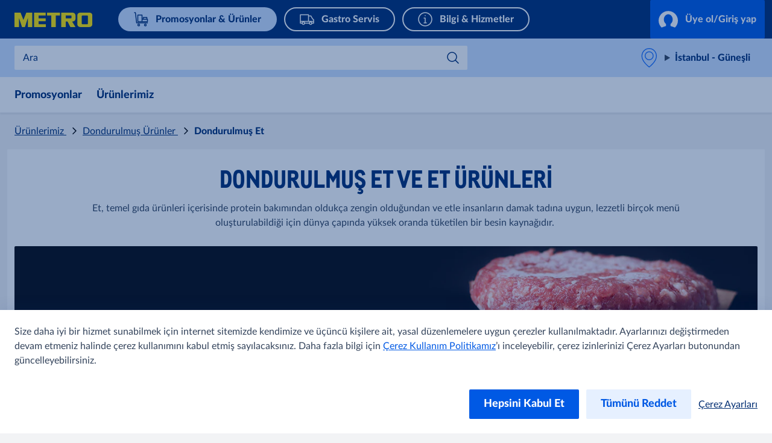

--- FILE ---
content_type: text/html; charset=utf-8
request_url: https://www.metro-tr.com/urunlerimiz/dondurulmus-urunler/dondurulmus-et
body_size: 24167
content:



<!DOCTYPE html>
<!--[if lt IE 7]>      <html class="no-js lt-ie9 lt-ie8 lt-ie7"> <![endif]-->
<!--[if IE 7]>         <html class="no-js lt-ie9 lt-ie8"> <![endif]-->
<!--[if IE 8]>         <html class="no-js lt-ie9"> <![endif]-->
<!--[if gt IE 8]><!-->
<html class="no-js" lang="tr-TR">
<!--<![endif]-->
<head>
<link href="https://cdn.metro-online.com" rel="preconnect" crossorigin>
<link rel="preload" href="//cdn.metro-online.com/nextcms/fonts/Lato/Lato-Heavy.woff2" as="font" crossorigin>
<link rel="preload" href="//cdn.metro-online.com/nextcms/fonts/Lato/Lato-Regular.woff2" as="font" crossorigin>
<link rel="preload" href="//cdn.metro-online.com/nextcms/fonts/CAMetro/CAMetro-ExtraBold_v100.woff2" as="font" crossorigin>
<link rel="stylesheet" href="//cdn.metro-online.com/nextcms/fonts/fonts_all.css"><link href="https://cdn.metro-online.com/bundles/theme-base-css.css?v=SD6sTkoK3wSPzjE8fCir7gl0GLpQZNoB053tMSf0rms1&r=2" rel="stylesheet">
<link href="https://cdn.metro-online.com/bundles/theme-tablet-css.css?v=NyO88awRxb09EvBSIOQ2kv_IUWt2w0zcIDQaqF5_Odo1&r=2" rel="stylesheet" media="(min-width: 768px)">
<link href="https://cdn.metro-online.com/bundles/theme-desktop-css.css?v=xULTuJjx_lu6Wgl7p7P1Lu1xq_QjDtzq5tcGKW-xBpo1&r=2" rel="stylesheet" media="(min-width: 1024px)">

    
    <script>
                               window.ssiIdam = { "url" : "https://idam.metro-tr.com",
                                                   "prefetch" : false, 
                                                   "checkCookieIframe" : "https://idam.metro-tr.com/authorize/api/oauth2/check_cookie_iframe", 
                                                   "login" : "https://idam.metro-tr.com/authorize/api/oauth2/authorize?redirect_uri=https%3a%2f%2fwww.metro-tr.com%2fmetro%2fservices%2fidam%2faccess_token%3fru%3deEw4Nk5iWlphSFdEa3FnUUFxS0tDeWRYOGk3ZXVHT3FLS1NVeDFRNk1KSXdjbmFZTU82blgyeTBOSHFvdTNLVFgrUk1IL1Bhb3VWWGdlOHR6RTB3VDRCMlBXUy9OVXlDUG5zT0VwWWovemlsdE5RWg%26silent%3dtrue&realm_id=SSO_CUST_TR&client_id=NEXTCMS&user_type=CUST&response_type=code&scope=profile+email+openid&country_code=TR&locale_id=tr-TR&prompt=none", 
                                                   "soid" : ""};
                               </script><script>
                               window.ItemContext = { "template_id" : "{D4865AC8-046F-4094-899C-75A68B50692F}" };
                            </script>








 

<link rel="canonical" href="https://www.metro-tr.com/urunlerimiz/dondurulmus-urunler/dondurulmus-et">












    <title>Dondurulmuş Et</title>




    <link href="https://cdn.metro-online.com/-/media/Project/MCW/_User_Documentation/img/Features/favicon/metro-apple-touch-icon-180x180.png?rev=-1" rel="shortcut icon" />




<meta property="og:title"  content="Dondurulmuş Et | Metro Türkiye"><meta property="og:url"  content="https://www.metro-tr.com/urunlerimiz/dondurulmus-urunler/dondurulmus-et"><meta property="og:image"  content="https://cdn.metro-online.com/-/media/Project/MCW/shared/Open-Graph/metro-logo-open-graph.jpg?rev=-1">







<meta property="twitter:title"  content="Dondurulmuş Et | Metro Türkiye"><meta property="twitter:card"  content="summary_large_image"><meta property="twitter:image"  content="https://cdn.metro-online.com/-/media/Project/MCW/shared/Open-Graph/metro-logo-open-graph.jpg?rev=-1">

    <meta name="viewport" content="width=device-width, initial-scale=1" />

</head>
<body class="default-device bodyclass">
    



    <!-- #wrapper -->
<div id="wrapper">
    <!-- #header -->
    <header>
        <div id="header" class="container-fluid">
            <div class="row">
                



<div class="component row-splitter">
        <div class="container-fluid">
            <div class="row">
                 


<div class="component bucket-header">
    <script type="application/json">{"component_name":"bucket_header","component_is_personalized":"false","component_is_reusable":"false","component_is_atom":"false","component_id":"A3A9C205","rule_name":null,"event":"click_bucket_header","ecommerce":null}</script>
    <div class="component-content">
        <div class="bucket-header-container" style="display:none;">
            <div class="site-header-brand">
<div class="site-header-logo"><a href="/" title="METRO" data-eventval="logo" aria-label="METRO"><picture><img src="https://cdn.metro-online.com/-/media/Project/MCW/shared/Bucket-Header/METRO.svg?rev=-1&w=129&hash=DB804DB52AB628282509929F5704CC77" alt="METRO" width="129" height="32"></picture></a></div>
                
<div class="buckets"><div class="scroll-action-container-left hideArrow">
<div class="scroll-action scroll-left">
</div>
</div><div class="mobile-header"><div class="mshop site-header-bucket-wrapper">
    <div class="generic-component component-position atom" data-eventid=D3D8B6BD id=c6118b71858f449929ef3625a8ad860e1 >
        <div class="component-content">





    
            <a class="site-header-bucket mshop" data-eventval="my-store-bucket" href="/promosyonlar-ve-urunler" data-eventkey="mshop">

            
            
            
                <img src="https://cdn.metro-online.com/nextcms/svgs/bi_wholesale.svg" alt>
            
            
            
            
            

            
            <span>Promosyonlar &amp; &#220;r&#252;nler</span>
        </a>
    
        </div>
    </div>

    <div class="generic-component component-position atom" data-eventid=31BE3C91 id=cbd356d9d4d4a4c47b769d4f792f46c76 >
        <div class="component-content">





    
            <a class="site-header-bucket delivery" data-eventval="delivery-bucket" href="/gastroservis" data-eventkey="delivery">

            
            
            
            
            
                <img src="https://cdn.metro-online.com/nextcms/svgs/bi_delivery.svg" alt>
            
            
            

            
            <span>Gastro Servis</span>
        </a>
    
        </div>
    </div>

    <div class="generic-component component-position atom" data-eventid=2088A740 id=c7178c93ded39497eb6983fcb2c150ef2 >
        <div class="component-content">





    
            <a class="site-header-bucket web" data-eventval="infos-and-services-bucket" href="/bilgi-ve-hizmetler" data-eventkey="web">

            
            
            
            
            
            
            
                <img src="https://cdn.metro-online.com/nextcms/svgs/bi_infosservices.svg" alt>
            

            
            <span>Bilgi &amp; Hizmetler</span>
        </a>
    
        </div>
    </div>
</div></div><div class="scroll-action-container-right hideArrow">
<div class="scroll-action scroll-right">
</div>
</div></div>
                <!-- COMP_MONITORING:COMP_OK -->

                    <div class="site-header-login">
                        

    


    <div class="component generic-component component-position header-login-button" data-eventid="A8629169" id="c13a490a65a19498da546cbf2303759c7"><script type="application/json">
{
"component_name" : "user-profile",
"component_is_personalized" : "false",
"component_is_reusable" : "false",
"component_is_atom" : "false",
"component_id" : "A8629169",
"rule_name" : null,
"event" : "click_bucket_header"}</script>
<div class="component-content">

        <a class="field-button-text back-after-login btn-primary loading" href="/metro/services/idamstream/login" data-eventval="login">
            <svg class="spinner" viewBox="32 32 64 64"><circle cx="64" cy="64" r="26" fill="none"/></svg>

            <svg class="idam-svg" version="1.1" xmlns="http://www.w3.org/2000/svg" xmlns:xlink="http://www.w3.org/1999/xlink" x="0px" y="0px" width="24px" height="21px" viewBox="0 0 24 21" xml:space="preserve">
                <path d="M24,12.2c0,3.4-1.4,6.5-3.7,8.6l-5.4-1.9v-2.6c1.6-1.2,2.6-3.3,2.6-5.5c0-3.6-2.5-6.5-5.5-6.5s-5.5,2.9-5.5,6.5c0,2.2,1,4.3,2.6,5.5v2.6l-5.4,1.9C1.4,18.6,0,15.6,0,12.2c0-6.6,5.4-12,12-12C18.6,0.2,24,5.6,24,12.2z">
                </path>
            </svg>

            
                    &#220;ye ol/Giriş yap
            
        </a>

        

    </div></div> 



                        




    

                    </div>
            </div>
        </div>
    </div>
</div>
            </div>
        </div>
        <div class="container-fluid">
            <div class="row">
                
<div class="component generic-component component-position site-sub-header" data-eventid="A3A9C205"><div class="component-content">        
    <div class="sub-header-area">
        <div class="sub-header-container">
            <div class="sub-header-nav">
                <svg class="nav-icon nav-icon-close" xmlns="http://www.w3.org/2000/svg" xmlns:xlink="http://www.w3.org/1999/xlink" width="26px" height="40px" viewBox="3 2 100 140" version="1.1">
                    <g>
                        <path style="stroke: none; fill-rule: nonzero; fill-opacity: 1; fill: #0064fe;" d="M 19.613281 13.722656 L 13.722656 19.613281 L 44.109375 50 L 13.722656 80.386719 L 19.613281 86.277344 L 50 55.890625 L 80.386719 86.277344 L 86.277344 80.386719 L 55.890625 50 L 86.277344 19.613281 L 80.386719 13.722656 L 50 44.109375 Z M 19.613281 13.722656 "></path>
                    </g>
                </svg>
                <svg class="nav-icon nav-icon-open is-visible" xmlns="http://www.w3.org/2000/svg" xmlns:xlink="http://www.w3.org/1999/xlink" width="28px" height="40px" viewBox="7 2 100 140" version="1.1">
                    <g>
                        <path style="stroke: none; fill-rule: nonzero; fill-opacity: 1; fill: #0064fe;" d="M 8.332031 20.832031 L 8.332031 29.167969 L 91.667969 29.167969 L 91.667969 20.832031 Z M 8.332031 45.832031 L 8.332031 54.167969 L 91.667969 54.167969 L 91.667969 45.832031 Z M 8.332031 70.832031 L 8.332031 79.167969 L 91.667969 79.167969 L 91.667969 70.832031 Z M 8.332031 70.832031 "></path>
                    </g>
                </svg>
                <div class="nav-text">Menu</div>
            </div>

           






<div class="sub-header-search" 
    data-searchurl-fsd="" 
    data-unifiedsearch-enabled="" 
    data-dynamic-order=""
    data-searchurl-unified="">

    <div class='search-overlay'></div>

    <div class="search-title">
        <button class="field-search-label">Ara</button>
        <svg viewBox="0 0 32 32" width="22px" height="22px">
        <defs></defs><path class="cls-1" d="M24,12a1,1,0,0,1,.7,1.71l-8.16,8a1,1,0,0,1-1.4,0L7.3,14a1,1,0,0,1,1.4-1.43l7.14,7,7.46-7.31A1,1,0,0,1,24,12Z"></path>
        </svg>
    </div>

    <div class="search-wrapper">
        <button class="icon-back" aria-label="Back"></button>
        <label class="hidden field-search-placeholder" for="site-header-input">Ara</label>
        <input class="search-box-input" type="text" autocomplete="off" name="textBoxSearch" id="site-header-input" placeholder="Ara"  readonly="true" >
        
        <div class="buttons">
            <button class="clean" aria-label="Clean">
            </button>
            <button class="icon-search" aria-label="Search">
            </button>
        </div>

        <span class="search-placeholder field-search-placeholder">Ara</span>
        <span class="category-text field-category-text">in</span>

        
            <div class="sub-header-bucket-suggestion">
                
                    
                    
                    
                        
                            
                            <div data-searchurl="https://www.metro-tr.com/search#site-search_e=0&site-search_q={0}" data-event-bucket="my-store-bucket" class="mshop bucket-suggestion" title="Ara">
                                <a class="field-label" href="#">Promosyonlar &amp; &#220;r&#252;nler</a>
                                <svg xmlns="http://www.w3.org/2000/svg" width="24" height="24"><g class="nc-icon-wrapper" fill="#1269fa"><path d="M23.576.183a1 1 0 0 0-1.393.242L7.367 21.452l-5.66-5.659a.999.999 0 1 0-1.414 1.413l6.5 6.5a1 1 0 0 0 1.524-.13l15.5-22a1 1 0 0 0-.241-1.393z"/><path fill="none" d="M0 0h24v24H0z"/></g></svg>
                                <div class="bucket-id">{3A896E50-5F34-4884-A219-C6ABD3D8B6BD}</div>
                                </div>
                        
                            
                            <div data-searchurl="https://horeca-dagitim.metro-tr.com/shop/search?q={0}" data-event-bucket="delivery-bucket" class="delivery bucket-suggestion" title="Ara">
                                <a class="field-label" href="#">Gastro Servis</a>
                                <svg xmlns="http://www.w3.org/2000/svg" width="24" height="24"><g class="nc-icon-wrapper" fill="#1269fa"><path d="M23.576.183a1 1 0 0 0-1.393.242L7.367 21.452l-5.66-5.659a.999.999 0 1 0-1.414 1.413l6.5 6.5a1 1 0 0 0 1.524-.13l15.5-22a1 1 0 0 0-.241-1.393z"/><path fill="none" d="M0 0h24v24H0z"/></g></svg>
                                <div class="bucket-id">{CCE9AA7E-E2E0-493A-BB6B-B68E31BE3C91}</div>
                                </div>
                        
                            
                            <div data-searchurl="https://www.metro-tr.com/search#site-search_e=0&site-search_q={0}" data-event-bucket="infos-and-services-bucket" class="web bucket-suggestion" title="Ara">
                                <a class="field-label" href="#">Bilgi &amp; Hizmetler</a>
                                <svg xmlns="http://www.w3.org/2000/svg" width="24" height="24"><g class="nc-icon-wrapper" fill="#1269fa"><path d="M23.576.183a1 1 0 0 0-1.393.242L7.367 21.452l-5.66-5.659a.999.999 0 1 0-1.414 1.413l6.5 6.5a1 1 0 0 0 1.524-.13l15.5-22a1 1 0 0 0-.241-1.393z"/><path fill="none" d="M0 0h24v24H0z"/></g></svg>
                                <div class="bucket-id">{E61BCE17-F7A4-47E0-AA8B-057D2088A740}</div>
                                </div>
                        
                    
                
            </div>
        
        <div class="sub-header-search-suggestion" data-ds={557C412C-2227-4502-81B9-095AA3A9C205} data-clear-item-label="Clean this search term">
            <dl class="recent">
                <dt>Son Aramalar<button class="trackable" aria-label="T&uuml;m&uuml;n&uuml; Temizle"><script type="application/json">{"event":"search_suggestion_clear_all","suggestion_type":"recent"}</script>T&uuml;m&uuml;n&uuml; Temizle</button></dt>
            </dl>
            
            <ul></ul>
           
        </div>
    </div>
</div>

            <div class="sub-header-support">
                <div class="support-div"></div>
            </div>
        </div>
    </div>

    <div class="sub-header-area right">
        <div class="sub-header-store">
            <div class="store-div">
                





<div class="component generic-component component-position store-flyout" id="c55b0bbd74f124c52877fb1c1b4052239"><script type="application/json">
{
"component_name" : "store-flyout",
"component_is_personalized" : "false",
"component_is_reusable" : "false",
"component_is_atom" : "false",
"component_id" : "A3A9C205",
"rule_name" : null,
"event" : "click_store_flyout",
"data-eventid" : "7B75D3A4",
"data-reload-on" : null}</script>
<div class="component-content">
    <details class='flyout-btn'> 
        <summary class="title">
            <span class="field-store-name">İstanbul - Güneşli</span>
            <span class="arrow"></span>
        </summary>
        <span class="field-store-id" style="display:none" data-id="{A9A8F4E6-766D-4505-9C5E-6A7A2F5B8763}">10</span>
        <div class='flyout-details'>
            
            <div class="overlay-flyout"></div>
            <div class='details-area'> 
                <div class="store-found-label">
                    <span class="field-store-found-label">Mağaza bulundu</span>
                    <span class="details-close"></span>
                </div>
                <div class="details-body">
                    <span class="field-store-name">İstanbul - Güneşli</span>
                    <div class="field-address">15 Temmuz Mah. Koçman Cad. No:52 Bağcılar, İstanbul Türkiye, 34212</div>
                    <a target="_blank" class="store-events" href="https://maps.google.com/maps/?q=41.029864, 28.813061">
                        <div class="field-plan-trip-button-label">Haritalarda gör</div>
                    </a>
                    
                        <a class="store-events" href="mailto:">
                            <div class="field-write-message">Mesaj yaz</div>
                        </a>
                    
                    <a class="store-events" href="tel:0212 478 70 00">
                        <div class="field-phones">0212 478 70 00</div>
                    </a>

                    
                    <script id="opening-hours-data" type="application/json" charset="UTF-8">
                    [
                        
                        {
                            "Label": "Pazartesi",
                            "Hours": "07:30 - 22:00",
                            "Date": "",
                            "IsSpecial": "false",
                            "FormattedDate": ""
                        },
                        
                        {
                            "Label": "Salı",
                            "Hours": "07:30 - 22:00",
                            "Date": "",
                            "IsSpecial": "false",
                            "FormattedDate": ""
                        },
                        
                        {
                            "Label": "Çarşamba",
                            "Hours": "07:30 - 22:00",
                            "Date": "",
                            "IsSpecial": "false",
                            "FormattedDate": ""
                        },
                        
                        {
                            "Label": "Persembe",
                            "Hours": "07:30 - 22:00",
                            "Date": "",
                            "IsSpecial": "false",
                            "FormattedDate": ""
                        },
                        
                        {
                            "Label": "Cuma",
                            "Hours": "07:30 - 22:00",
                            "Date": "",
                            "IsSpecial": "false",
                            "FormattedDate": ""
                        },
                        
                        {
                            "Label": "Cumartesi",
                            "Hours": "07:30 - 22:00",
                            "Date": "",
                            "IsSpecial": "false",
                            "FormattedDate": ""
                        },
                        
                        {
                            "Label": "Pazar",
                            "Hours": "09:00 - 22:00",
                            "Date": "",
                            "IsSpecial": "false",
                            "FormattedDate": ""
                        }
                        
                    ]
                    </script>	

                    <details>
                        <summary class="hours">
                            <span class="field-opening-hours-label">
                                Bugün açık. Kapanış saati:
                            </span>
                        </summary>
                        <div class="hours-details">
                            <div>
                            </div>
                            <div>
                                
                                    <a class="field-explore-all-label" href='/magazalar/gunesli'>
                                        Tüm Açılış Saatlerini Keşfet
                                    </a>
                                
                            </div>
                        </div>   
                    </details>
                    
                        <a class="btn-secondary store-info-button" title='gunesli' href='/magazalar/gunesli'>
                            Daha fazlasını keşfet
                        </a>
                    
                    <button class="btn-primary field-select-this-store-label">Mağaza seç</button>    
                                       
                        <div class="field-offers-may-differ">Promosyonlar mağazalara göre farklılık gösterebilir.</div>     
                         
                </div>
            </div>  

            <div class="store-search">
                <div class="store-found-label">
                    <span class="field-store-found-label back field-back">Geri</span>
                    <div class="details-close"></div>
                </div>
                <div class="details-body">
                    <div class="field-change-store-label">Mağazayı Değiştir</div>
                    <div class="find-area">
                        <input class="find-store" type="text" placeholder="Ara" data-itemid="{865750EC-426A-4548-B42B-3C3E83B97AB1}" data-country="tr" data-google-key="NEXTCMS_MCW_TR_METRO">
                    </div>
                    <div class="store-results"></div>
                    <div class="no-results hide">
                        Sonuç bulunamadı
                    </div>
                </div>
            </div>
        </div>
    </details>

    <div class="component generic-component message success">
        <div class="component-content">
            <div class="notification-section">
                <div class="icon"></div>
                <div class="fields-container">
                    <div class="desc">
                        Mağaza başarılı bir şekilde değiştirildi
                    </div>
                </div>
            </div>
        </div>
    </div>
</div></div>
            </div>
        </div>
    </div>

</div></div>
            </div>
        </div>
        <div class="container-fluid">
            <div class="row">
                


<div class="component nav-ncms   ">
    <script type="application/json">{"component_name":"navigation-container","component_is_personalized":"false","component_is_reusable":"false","component_is_atom":"false","component_id":"05838251","rule_name":null,"event":"click_navigation_container","ecommerce":null}</script>
    <div class="m-main-navigation" style="display: none">
        <div class="c-mainNavigation">
            <nav class="m-mainNavigation carousel-light activated">
                <div class="left">
                    <div>
                        <svg viewBox="16 0 48 48" xmlns="http://www.w3.org/2000/svg"><path d="m19.816 24 9.721 9.393a1.491 1.491 0 0 1 0 2.16 1.62 1.62 0 0 1-2.235 0L16.463 25.08a1.491 1.491 0 0 1 0-2.16l10.839-10.473a1.62 1.62 0 0 1 2.235 0 1.491 1.491 0 0 1 0 2.16L19.816 24Z" fill="#0059e4"/></svg>
                    </div>
                    <div class="left-layer"></div>
                </div>
                <ul class="variable-list slides mob-ncms-cnt">



        <li class="slide">
            <div>
                <div class="mega-nav">
                    <div>
                        <input type="radio" name="lvl0" autocomplete="off" class="lvl0" id="mega-35ccf500" data-id="35ccf500" data-level="0" data-col="false" />
                        <label class="lvl0lbl" for="mega-35ccf500" data-id="35ccf500" data-level="0" data-col="false">
                            Promosyonlar
                        </label>
                        <div class="ddCnt">
                            <div class="lvl1Cnt" id="nav-35ccf500">
                                <div class="bckBtn" data-id="35ccf500" data-level="0" data-col="false">
                                    <span class="bckBtnChld">Geri</span>
                                </div>

                                    <div class="lvl1Ele">
                                        <a href="/promosyonlar" class="lvl0Nav navLnk" data-lvl="2" data-pos="1" data-type="">T&#252;m&#252;n&#252; g&#246;r Promosyonlar</a>
                                    </div>

                                    <div class="lvl1Ele">
                                        <input name="lvl1LblInp" type="radio" id="nav-a7b04f52-lbl" />
                                            <div class="lvl1LnCnt">
                                                <label class="lvl1Lbl chld" for="mega-a7b04f52" data-id="a7b04f52" data-level="1" data-col="false">
                                                    Bitki Bazlı &amp; Vegan
                                                </label>
                                            </div>
                                    </div>
                                    <div class="lvl1Ele">
                                        <input name="lvl1LblInp" type="radio" id="nav-eb5bfe1c-lbl" />
                                            <div class="lvl1LnCnt">
                                                <label class="lvl1Lbl chld" for="mega-eb5bfe1c" data-id="eb5bfe1c" data-level="1" data-col="false">
                                                    S&#252;t &#220;r&#252;nleri İle Enfes Tarifler
                                                </label>
                                            </div>
                                    </div>
                                    <div class="lvl1Ele">
                                        <input name="lvl1LblInp" type="radio" id="nav-d578d40e-lbl" />
                                                    <a href="/promosyonlar/cok-al-az-ode" class="lvl1Lbl navLnk" data-lvl="2" data-pos="4" data-type="">Metro Usul&#252; Alışveriş</a>
                                    </div>
                                    <div class="lvl1Ele">
                                        <input name="lvl1LblInp" type="radio" id="nav-bce37c34-lbl" />
                                            <div class="lvl1LnCnt">
                                                <label class="lvl1Lbl chld" for="mega-bce37c34" data-id="bce37c34" data-level="1" data-col="false">
                                                    Ramazan
                                                </label>
                                            </div>
                                    </div>
                            </div>
                                <input type="radio" name="lvl1" class="lvl1" id="mega-a7b04f52" data-id="a7b04f52" data-level="1" data-col="false" />
                                <div class="lvl2Cnt" id="nav-a7b04f52">
                                    <div class="bckBtn" data-id="a7b04f52" data-level="1" data-col="false">
                                        <span class="bckBtnChld">Geri</span>
                                    </div>
                                        <div class="lvl2Ele">
                                            <a href="/promosyonlar/bitki-bazli-ve-vegan" class="lvl1Nav navLnk" data-lvl="3" data-pos="1" data-type="">T&#252;m&#252;n&#252; g&#246;r Bitki Bazlı &amp; Vegan</a>
                                        </div>
                                                                            <div class="lvl2Ele">
                                            <input name="lvl2LblInp" type="radio" id="nav-d4ba3dbb-lbl" />
                                                        <a href="/promosyonlar/bitki-bazli-ve-vegan/mantarli-vegan-kebap" class="lvl2Lbl navLnk" data-lvl="3" data-pos="2" data-type="">Vegan Kebap</a>
                                        </div>
                                        <div class="lvl2Ele">
                                            <input name="lvl2LblInp" type="radio" id="nav-e3ecec16-lbl" />
                                                        <a href="/promosyonlar/bitki-bazli-ve-vegan/vegan-burger" class="lvl2Lbl navLnk" data-lvl="3" data-pos="3" data-type="">Vegan Burger</a>
                                        </div>
                                        <div class="lvl2Ele">
                                            <input name="lvl2LblInp" type="radio" id="nav-ecf2111c-lbl" />
                                                        <a href="/promosyonlar/bitki-bazli-ve-vegan/vegan-granola-bowl" class="lvl2Lbl navLnk" data-lvl="3" data-pos="4" data-type="">Vegan Granola Bowl</a>
                                        </div>
                                        <div class="lvl2Ele">
                                            <input name="lvl2LblInp" type="radio" id="nav-741ab502-lbl" />
                                                        <a href="/promosyonlar/bitki-bazli-ve-vegan/vegan-lahmacun" class="lvl2Lbl navLnk" data-lvl="3" data-pos="5" data-type="">Vegan Lahmacun</a>
                                        </div>
                                        <div class="lvl2Ele">
                                            <input name="lvl2LblInp" type="radio" id="nav-5fcf5111-lbl" />
                                                        <a href="/promosyonlar/bitki-bazli-ve-vegan/vegan-latte" class="lvl2Lbl navLnk" data-lvl="3" data-pos="6" data-type="">Vegan Latte</a>
                                        </div>
                                        <div class="lvl2Ele">
                                            <input name="lvl2LblInp" type="radio" id="nav-adae5295-lbl" />
                                                        <a href="/promosyonlar/bitki-bazli-ve-vegan/vegan-matcha-kek" class="lvl2Lbl navLnk" data-lvl="3" data-pos="7" data-type="">Vegan Matcha Kek</a>
                                        </div>
                                        <div class="lvl2Ele">
                                            <input name="lvl2LblInp" type="radio" id="nav-f1c5c6f2-lbl" />
                                                        <a href="/promosyonlar/bitki-bazli-ve-vegan/vegan-tarhana-corbasi" class="lvl2Lbl navLnk" data-lvl="3" data-pos="8" data-type="">Vegan Tarhana &#199;orbası</a>
                                        </div>
                                        <div class="lvl2Ele">
                                            <input name="lvl2LblInp" type="radio" id="nav-af7aa275-lbl" />
                                                        <a href="/promosyonlar/bitki-bazli-ve-vegan/smoothie-bowl" class="lvl2Lbl navLnk" data-lvl="3" data-pos="9" data-type="">Fermente S&#252;zme Kaju Kremalı Smoothie Bowl</a>
                                        </div>
                                        <div class="lvl2Ele">
                                            <input name="lvl2LblInp" type="radio" id="nav-09fe9432-lbl" />
                                                        <a href="/promosyonlar/bitki-bazli-ve-vegan/tofu-bun" class="lvl2Lbl navLnk" data-lvl="3" data-pos="10" data-type="">Izgara Tofu Bun</a>
                                        </div>
                                        <div class="lvl2Ele">
                                            <input name="lvl2LblInp" type="radio" id="nav-8cfadb95-lbl" />
                                                        <a href="/promosyonlar/bitki-bazli-ve-vegan/soganli-kis" class="lvl2Lbl navLnk" data-lvl="3" data-pos="11" data-type="">Mantarlı ve Soğanlı Kiş</a>
                                        </div>
                                        <div class="lvl2Ele">
                                            <input name="lvl2LblInp" type="radio" id="nav-aacf8a23-lbl" />
                                                        <a href="/promosyonlar/bitki-bazli-ve-vegan/pazi-sarma" class="lvl2Lbl navLnk" data-lvl="3" data-pos="12" data-type="">Pazı Sarma</a>
                                        </div>
                                        <div class="lvl2Ele">
                                            <input name="lvl2LblInp" type="radio" id="nav-bb7fb9d3-lbl" />
                                                        <a href="/promosyonlar/bitki-bazli-ve-vegan/vegan-cikolatali-bar" class="lvl2Lbl navLnk" data-lvl="3" data-pos="13" data-type="">Vegan &#199;ikolatalı Bar</a>
                                        </div>
                                        <div class="lvl2Ele">
                                            <input name="lvl2LblInp" type="radio" id="nav-8ec3431a-lbl" />
                                                        <a href="/promosyonlar/bitki-bazli-ve-vegan/vegan-kebap" class="lvl2Lbl navLnk" data-lvl="3" data-pos="14" data-type="">Vegan Kebap</a>
                                        </div>
                                        <div class="lvl2Ele">
                                            <input name="lvl2LblInp" type="radio" id="nav-647e1076-lbl" />
                                                        <a href="/promosyonlar/bitki-bazli-ve-vegan/zeytinyagli-balkabagi-kereviz" class="lvl2Lbl navLnk" data-lvl="3" data-pos="15" data-type="">Zeytinyağlı Balkabağı Kereviz</a>
                                        </div>
                                        <div class="lvl2Ele">
                                            <input name="lvl2LblInp" type="radio" id="nav-f91f99ab-lbl" />
                                                        <a href="/promosyonlar/bitki-bazli-ve-vegan/kis-salatasi" class="lvl2Lbl navLnk" data-lvl="3" data-pos="16" data-type="">Fermente S&#252;zme Kaju Krema Soslu Kış Salatası</a>
                                        </div>
                                </div>
                                <input type="radio" name="lvl1" class="lvl1" id="mega-eb5bfe1c" data-id="eb5bfe1c" data-level="1" data-col="false" />
                                <div class="lvl2Cnt" id="nav-eb5bfe1c">
                                    <div class="bckBtn" data-id="eb5bfe1c" data-level="1" data-col="false">
                                        <span class="bckBtnChld">Geri</span>
                                    </div>
                                        <div class="lvl2Ele">
                                            <a href="/promosyonlar/sut-urunleri-2024" class="lvl1Nav navLnk" data-lvl="3" data-pos="16" data-type="">T&#252;m&#252;n&#252; g&#246;r S&#252;t &#220;r&#252;nleri İle Enfes Tarifler</a>
                                        </div>
                                                                            <div class="lvl2Ele">
                                            <input name="lvl2LblInp" type="radio" id="nav-b7de94d2-lbl" />
                                                        <a href="/promosyonlar/sut-urunleri-2024/cikolata" class="lvl2Lbl navLnk" data-lvl="3" data-pos="17" data-type="">&#199;ikolata Varyasyon</a>
                                        </div>
                                        <div class="lvl2Ele">
                                            <input name="lvl2LblInp" type="radio" id="nav-ef42b9c0-lbl" />
                                                        <a href="/promosyonlar/sut-urunleri-2024/florentine" class="lvl2Lbl navLnk" data-lvl="3" data-pos="18" data-type="">Waffle Egg Florentine</a>
                                        </div>
                                        <div class="lvl2Ele">
                                            <input name="lvl2LblInp" type="radio" id="nav-6aa54038-lbl" />
                                                        <a href="/promosyonlar/sut-urunleri-2024/labneh" class="lvl2Lbl navLnk" data-lvl="3" data-pos="19" data-type="">Labneh</a>
                                        </div>
                                        <div class="lvl2Ele">
                                            <input name="lvl2LblInp" type="radio" id="nav-e7909031-lbl" />
                                                        <a href="/promosyonlar/sut-urunleri-2024/montblanc" class="lvl2Lbl navLnk" data-lvl="3" data-pos="20" data-type="">Mont Blanc Pasta</a>
                                        </div>
                                        <div class="lvl2Ele">
                                            <input name="lvl2LblInp" type="radio" id="nav-d6c1d24e-lbl" />
                                                        <a href="/promosyonlar/sut-urunleri-2024/pavlova" class="lvl2Lbl navLnk" data-lvl="3" data-pos="21" data-type="">Şeftali ve Orman Meyveli Pavlova</a>
                                        </div>
                                        <div class="lvl2Ele">
                                            <input name="lvl2LblInp" type="radio" id="nav-a20fda3f-lbl" />
                                                        <a href="/promosyonlar/sut-urunleri-2024/puf-ekmek" class="lvl2Lbl navLnk" data-lvl="3" data-pos="22" data-type="">Peynir Dolgulu Puf Ekmek</a>
                                        </div>
                                </div>
                                <input type="radio" name="lvl1" class="lvl1" id="mega-d578d40e" data-id="d578d40e" data-level="1" data-col="false" />
                                <div class="lvl2Cnt" id="nav-d578d40e">
                                    <div class="bckBtn" data-id="d578d40e" data-level="1" data-col="false">
                                        <span class="bckBtnChld">Geri</span>
                                    </div>
                                        <div class="lvl2Ele">
                                            <a href="/promosyonlar/cok-al-az-ode" class="lvl1Nav navLnk" data-lvl="3" data-pos="22" data-type="">T&#252;m&#252;n&#252; g&#246;r Metro Usul&#252; Alışveriş</a>
                                        </div>
                                                                    </div>
                                <input type="radio" name="lvl1" class="lvl1" id="mega-bce37c34" data-id="bce37c34" data-level="1" data-col="false" />
                                <div class="lvl2Cnt" id="nav-bce37c34">
                                    <div class="bckBtn" data-id="bce37c34" data-level="1" data-col="false">
                                        <span class="bckBtnChld">Geri</span>
                                    </div>
                                        <div class="lvl2Ele">
                                            <a href="/promosyonlar/ramazan" class="lvl1Nav navLnk" data-lvl="3" data-pos="22" data-type="">T&#252;m&#252;n&#252; g&#246;r Ramazan</a>
                                        </div>
                                                                            <div class="lvl2Ele">
                                            <input name="lvl2LblInp" type="radio" id="nav-4bf598b8-lbl" />
                                                        <a href="/promosyonlar/ramazan/citir-patates-ile-karniyarik" class="lvl2Lbl navLnk" data-lvl="3" data-pos="23" data-type="">&#199;ıtır Patates ile Karnıyarık</a>
                                        </div>
                                        <div class="lvl2Ele">
                                            <input name="lvl2LblInp" type="radio" id="nav-8bcf5ef0-lbl" />
                                                        <a href="/promosyonlar/ramazan/karalahana-corbasi" class="lvl2Lbl navLnk" data-lvl="3" data-pos="24" data-type="">Karalahana &#199;orbası</a>
                                        </div>
                                        <div class="lvl2Ele">
                                            <input name="lvl2LblInp" type="radio" id="nav-b08bb43d-lbl" />
                                                        <a href="/promosyonlar/ramazan/tepside-icli-kofte" class="lvl2Lbl navLnk" data-lvl="3" data-pos="25" data-type="">Tepside İ&#231;li K&#246;fte</a>
                                        </div>
                                        <div class="lvl2Ele">
                                            <input name="lvl2LblInp" type="radio" id="nav-82045eeb-lbl" />
                                                        <a href="/promosyonlar/ramazan/kaymak-dolgulu-gullu-irmik" class="lvl2Lbl navLnk" data-lvl="3" data-pos="26" data-type="">Kaymak Dolgulu G&#252;ll&#252; İrmik</a>
                                        </div>
                                        <div class="lvl2Ele">
                                            <input name="lvl2LblInp" type="radio" id="nav-46c597e1-lbl" />
                                                        <a href="/promosyonlar/ramazan/balkabagi-terin" class="lvl2Lbl navLnk" data-lvl="3" data-pos="27" data-type="">Balkabağı Terin</a>
                                        </div>
                                </div>
                                                    </div>
                    </div>
                </div>
            </div>
        </li>



        <li class="slide">
            <div>
                <div class="mega-nav">
                    <div>
                        <input type="radio" name="lvl0" autocomplete="off" class="lvl0" id="mega-95413987" data-id="95413987" data-level="0" data-col="false" />
                        <label class="lvl0lbl" for="mega-95413987" data-id="95413987" data-level="0" data-col="false">
                            &#220;r&#252;nlerimiz
                        </label>
                        <div class="ddCnt">
                            <div class="lvl1Cnt" id="nav-95413987">
                                <div class="bckBtn" data-id="95413987" data-level="0" data-col="false">
                                    <span class="bckBtnChld">Geri</span>
                                </div>

                                    <div class="lvl1Ele">
                                        <a href="/urunlerimiz" class="lvl0Nav navLnk" data-lvl="2" data-pos="1" data-type="">T&#252;m&#252;n&#252; g&#246;r &#220;r&#252;nlerimiz</a>
                                    </div>

                                    <div class="lvl1Ele">
                                        <input name="lvl1LblInp" type="radio" id="nav-a739c3e4-lbl" />
                                            <div class="lvl1LnCnt">
                                                <label class="lvl1Lbl chld" for="mega-a739c3e4" data-id="a739c3e4" data-level="1" data-col="false">
                                                    Metro Markalı &#220;r&#252;nler
                                                </label>
                                            </div>
                                    </div>
                                    <div class="lvl1Ele">
                                        <input name="lvl1LblInp" type="radio" id="nav-f59a47a5-lbl" />
                                                    <a href="/urunlerimiz/cografi-isaretli-urunler" class="lvl1Lbl navLnk" data-lvl="2" data-pos="3" data-type="">Coğrafi İşaretli &#220;r&#252;nler</a>
                                    </div>
                                    <div class="lvl1Ele">
                                        <input name="lvl1LblInp" type="radio" id="nav-2554084d-lbl" />
                                            <div class="lvl1LnCnt">
                                                <label class="lvl1Lbl chld" for="mega-2554084d" data-id="2554084d" data-level="1" data-col="false">
                                                    Dondurulmuş &#220;r&#252;nler
                                                </label>
                                            </div>
                                    </div>
                                    <div class="lvl1Ele">
                                        <input name="lvl1LblInp" type="radio" id="nav-6c987456-lbl" />
                                            <div class="lvl1LnCnt">
                                                <label class="lvl1Lbl chld" for="mega-6c987456" data-id="6c987456" data-level="1" data-col="false">
                                                    Taze Gıdalar
                                                </label>
                                            </div>
                                    </div>
                            </div>
                                <input type="radio" name="lvl1" class="lvl1" id="mega-a739c3e4" data-id="a739c3e4" data-level="1" data-col="false" />
                                <div class="lvl2Cnt" id="nav-a739c3e4">
                                    <div class="bckBtn" data-id="a739c3e4" data-level="1" data-col="false">
                                        <span class="bckBtnChld">Geri</span>
                                    </div>
                                        <div class="lvl2Ele">
                                            <a href="/urunlerimiz/metro-markali-urunler" class="lvl1Nav navLnk" data-lvl="3" data-pos="1" data-type="">T&#252;m&#252;n&#252; g&#246;r Metro Markalı &#220;r&#252;nler</a>
                                        </div>
                                                                            <div class="lvl2Ele">
                                            <input name="lvl2LblInp" type="radio" id="nav-3cdbd2c7-lbl" />
                                                <div class="lvl2LnCnt">
                                                    <label class="lvl2Lbl chld" data-id="3cdbd2c7" data-level="2" data-col="false" for="mega-3cdbd2c7">
                                                        METRO Chef
                                                    </label>
                                                </div>
                                        </div>
                                        <div class="lvl2Ele">
                                            <input name="lvl2LblInp" type="radio" id="nav-0f290030-lbl" />
                                                        <a href="/urunlerimiz/metro-markali-urunler/Metro-markali-baharatlar" class="lvl2Lbl navLnk" data-lvl="3" data-pos="2" data-type="">METRO Markalı Baharatlar</a>
                                        </div>
                                        <div class="lvl2Ele">
                                            <input name="lvl2LblInp" type="radio" id="nav-c09fad72-lbl" />
                                                        <a href="/urunlerimiz/metro-markali-urunler/metro-professional" class="lvl2Lbl navLnk" data-lvl="3" data-pos="3" data-type="">Metro Professional</a>
                                        </div>
                                        <div class="lvl2Ele">
                                            <input name="lvl2LblInp" type="radio" id="nav-b770e26f-lbl" />
                                                <div class="lvl2LnCnt">
                                                    <label class="lvl2Lbl chld" data-id="b770e26f" data-level="2" data-col="false" for="mega-b770e26f">
                                                        Aro
                                                    </label>
                                                </div>
                                        </div>
                                        <div class="lvl2Ele">
                                            <input name="lvl2LblInp" type="radio" id="nav-37dfa93f-lbl" />
                                                        <a href="/urunlerimiz/metro-markali-urunler/rioba" class="lvl2Lbl navLnk" data-lvl="3" data-pos="4" data-type="">RIOBA</a>
                                        </div>
                                        <div class="lvl2Ele">
                                            <input name="lvl2LblInp" type="radio" id="nav-27f949f2-lbl" />
                                                        <a href="/urunlerimiz/metro-markali-urunler/METRO-Premium" class="lvl2Lbl navLnk" data-lvl="3" data-pos="5" data-type="">METRO Premium</a>
                                        </div>
                                </div>
                                <input type="radio" name="lvl1" class="lvl1" id="mega-f59a47a5" data-id="f59a47a5" data-level="1" data-col="false" />
                                <div class="lvl2Cnt" id="nav-f59a47a5">
                                    <div class="bckBtn" data-id="f59a47a5" data-level="1" data-col="false">
                                        <span class="bckBtnChld">Geri</span>
                                    </div>
                                        <div class="lvl2Ele">
                                            <a href="/urunlerimiz/cografi-isaretli-urunler" class="lvl1Nav navLnk" data-lvl="3" data-pos="5" data-type="">T&#252;m&#252;n&#252; g&#246;r Coğrafi İşaretli &#220;r&#252;nler</a>
                                        </div>
                                                                    </div>
                                <input type="radio" name="lvl1" class="lvl1" id="mega-2554084d" data-id="2554084d" data-level="1" data-col="false" />
                                <div class="lvl2Cnt" id="nav-2554084d">
                                    <div class="bckBtn" data-id="2554084d" data-level="1" data-col="false">
                                        <span class="bckBtnChld">Geri</span>
                                    </div>
                                        <div class="lvl2Ele">
                                            <a href="/urunlerimiz/dondurulmus-urunler" class="lvl1Nav navLnk" data-lvl="3" data-pos="5" data-type="">T&#252;m&#252;n&#252; g&#246;r Dondurulmuş &#220;r&#252;nler</a>
                                        </div>
                                                                            <div class="lvl2Ele">
                                            <input name="lvl2LblInp" type="radio" id="nav-3e32e38b-lbl" />
                                                        <a href="/urunlerimiz/dondurulmus-urunler/dondurma-dondurulmus-tatli" class="lvl2Lbl navLnk" data-lvl="3" data-pos="6" data-type="">Dondurma ve Dondurulmuş Tatlı</a>
                                        </div>
                                        <div class="lvl2Ele">
                                            <input name="lvl2LblInp" type="radio" id="nav-6d60fc89-lbl" />
                                                        <a href="/urunlerimiz/dondurulmus-urunler/dondurulmus-balik" class="lvl2Lbl navLnk" data-lvl="3" data-pos="7" data-type="">Dondurulmuş Balık</a>
                                        </div>
                                        <div class="lvl2Ele">
                                            <input name="lvl2LblInp" type="radio" id="nav-cb50a5ed-lbl" />
                                                        <a href="/urunlerimiz/dondurulmus-urunler/dondurulmus-et" class="lvl2Lbl navLnk" data-lvl="3" data-pos="8" data-type="">Dondurulmuş Et</a>
                                        </div>
                                        <div class="lvl2Ele">
                                            <input name="lvl2LblInp" type="radio" id="nav-6eb76af3-lbl" />
                                                        <a href="/urunlerimiz/dondurulmus-urunler/dondurulmus-hazir-yemek" class="lvl2Lbl navLnk" data-lvl="3" data-pos="9" data-type="">Dondurulmuş Hazır Yemek</a>
                                        </div>
                                        <div class="lvl2Ele">
                                            <input name="lvl2LblInp" type="radio" id="nav-cf312c68-lbl" />
                                                        <a href="/urunlerimiz/dondurulmus-urunler/dondurulmus-patates" class="lvl2Lbl navLnk" data-lvl="3" data-pos="10" data-type="">Dondurulmuş Patates</a>
                                        </div>
                                </div>
                                <input type="radio" name="lvl1" class="lvl1" id="mega-6c987456" data-id="6c987456" data-level="1" data-col="false" />
                                <div class="lvl2Cnt" id="nav-6c987456">
                                    <div class="bckBtn" data-id="6c987456" data-level="1" data-col="false">
                                        <span class="bckBtnChld">Geri</span>
                                    </div>
                                        <div class="lvl2Ele">
                                            <a href="/urunlerimiz/taze-gidalar" class="lvl1Nav navLnk" data-lvl="3" data-pos="10" data-type="">T&#252;m&#252;n&#252; g&#246;r Taze Gıdalar</a>
                                        </div>
                                                                            <div class="lvl2Ele">
                                            <input name="lvl2LblInp" type="radio" id="nav-10f0915a-lbl" />
                                                <div class="lvl2LnCnt">
                                                    <label class="lvl2Lbl chld" data-id="10f0915a" data-level="2" data-col="false" for="mega-10f0915a">
                                                        Meyve ve Sebze
                                                    </label>
                                                </div>
                                        </div>
                                        <div class="lvl2Ele">
                                            <input name="lvl2LblInp" type="radio" id="nav-64aa004a-lbl" />
                                                        <a href="/urunlerimiz/taze-gidalar/taze-balik" class="lvl2Lbl navLnk" data-lvl="3" data-pos="11" data-type="">Taze Balık</a>
                                        </div>
                                        <div class="lvl2Ele">
                                            <input name="lvl2LblInp" type="radio" id="nav-36f3a58a-lbl" />
                                                <div class="lvl2LnCnt">
                                                    <label class="lvl2Lbl chld" data-id="36f3a58a" data-level="2" data-col="false" for="mega-36f3a58a">
                                                        Taze Et
                                                    </label>
                                                </div>
                                        </div>
                                </div>
                                                                    <input type="radio" name="lvl2" class="lvl2" id="mega-3cdbd2c7" data-id="3cdbd2c7" data-level="3" data-col="false" />
                                        <div class="lvl3Cnt" id="nav-3cdbd2c7">
                                            <div class="bckBtn" data-id="3cdbd2c7" data-level="2" data-col="false">
                                                <span class="bckBtnChld">Geri</span>
                                            </div>
                                                <div class="lvl3Ele">
                                                    <a href="/urunlerimiz/metro-markali-urunler/metro-chef" class="lvl2Nav navLnk" data-lvl="4" data-pos="1" data-type="">T&#252;m&#252;n&#252; g&#246;r METRO Chef</a>
                                                </div>
                                                                                            <div class="lvl3Ele">
                                                    <div class="lvl3LnCnt">
                                                                <a href="/urunlerimiz/metro-markali-urunler/metro-chef/metro-chef-un-cesitleri" class="lvl3lbl navLnk" data-lvl="4" data-pos="2" data-type="">Metro Chef Un &#199;eşitleri</a>
                                                    </div>
                                                </div>
                                                <div class="lvl3Ele">
                                                    <div class="lvl3LnCnt">
                                                                <a href="/urunlerimiz/metro-markali-urunler/metro-chef/metro-chef-veggie-icecekler" class="lvl3lbl navLnk" data-lvl="4" data-pos="3" data-type="">Metro Chef Veggie İ&#231;ecekler</a>
                                                    </div>
                                                </div>
                                                <div class="lvl3Ele">
                                                    <div class="lvl3LnCnt">
                                                                <a href="/urunlerimiz/metro-markali-urunler/metro-chef/fine-life-fume-islenmis-etler" class="lvl3lbl navLnk" data-lvl="4" data-pos="4" data-type="">Fine Life F&#252;me İşlenmiş Etler</a>
                                                    </div>
                                                </div>
                                                <div class="lvl3Ele">
                                                    <div class="lvl3LnCnt">
                                                                <a href="/urunlerimiz/metro-markali-urunler/metro-chef/metro-chef-hamburger-sandvic-tost-ekmekleri" class="lvl3lbl navLnk" data-lvl="4" data-pos="5" data-type="">Metro Chef Hamburger, Sandvi&#231; ve Tost Ekmekleri</a>
                                                    </div>
                                                </div>
                                                <div class="lvl3Ele">
                                                    <div class="lvl3LnCnt">
                                                                <a href="/urunlerimiz/metro-markali-urunler/metro-chef/metro-chef-veggie-bitki-bazli-mezeler" class="lvl3lbl navLnk" data-lvl="4" data-pos="6" data-type="">Metro Chef Veggie Bitki Bazlı Mezeler</a>
                                                    </div>
                                                </div>
                                                <div class="lvl3Ele">
                                                    <div class="lvl3LnCnt">
                                                                <a href="/urunlerimiz/metro-markali-urunler/metro-chef/metro-chef-veggie-fermente-suzme-kaju" class="lvl3lbl navLnk" data-lvl="4" data-pos="7" data-type="">Metro Chef Veggie Fermente S&#252;zme Kaju</a>
                                                    </div>
                                                </div>
                                        </div>
                                        <input type="radio" name="lvl2" class="lvl2" id="mega-b770e26f" data-id="b770e26f" data-level="3" data-col="false" />
                                        <div class="lvl3Cnt" id="nav-b770e26f">
                                            <div class="bckBtn" data-id="b770e26f" data-level="2" data-col="false">
                                                <span class="bckBtnChld">Geri</span>
                                            </div>
                                                <div class="lvl3Ele">
                                                    <a href="/urunlerimiz/metro-markali-urunler/aro" class="lvl2Nav navLnk" data-lvl="4" data-pos="7" data-type="">T&#252;m&#252;n&#252; g&#246;r Aro</a>
                                                </div>
                                                                                            <div class="lvl3Ele">
                                                    <div class="lvl3LnCnt">
                                                                <a href="/urunlerimiz/metro-markali-urunler/aro/aro-kopuk-sivi-sabunlar" class="lvl3lbl navLnk" data-lvl="4" data-pos="8" data-type="">Aro K&#246;p&#252;k ve Sıvı Sabunlar</a>
                                                    </div>
                                                </div>
                                        </div>
                                        <input type="radio" name="lvl2" class="lvl2" id="mega-10f0915a" data-id="10f0915a" data-level="3" data-col="false" />
                                        <div class="lvl3Cnt" id="nav-10f0915a">
                                            <div class="bckBtn" data-id="10f0915a" data-level="2" data-col="false">
                                                <span class="bckBtnChld">Geri</span>
                                            </div>
                                                <div class="lvl3Ele">
                                                    <a href="/urunlerimiz/taze-gidalar/meyve-ve-sebze" class="lvl2Nav navLnk" data-lvl="4" data-pos="8" data-type="">T&#252;m&#252;n&#252; g&#246;r Meyve ve Sebze</a>
                                                </div>
                                                                                            <div class="lvl3Ele">
                                                    <div class="lvl3LnCnt">
                                                                <a href="/urunlerimiz/taze-gidalar/meyve-ve-sebze/taze-sebzeler" class="lvl3lbl navLnk" data-lvl="4" data-pos="9" data-type="">Taze Sebzeler</a>
                                                    </div>
                                                </div>
                                                <div class="lvl3Ele">
                                                    <div class="lvl3LnCnt">
                                                                <a href="/urunlerimiz/taze-gidalar/meyve-ve-sebze/taze-meyveler" class="lvl3lbl navLnk" data-lvl="4" data-pos="10" data-type="">Taze Meyveler</a>
                                                    </div>
                                                </div>
                                        </div>
                                        <input type="radio" name="lvl2" class="lvl2" id="mega-36f3a58a" data-id="36f3a58a" data-level="3" data-col="false" />
                                        <div class="lvl3Cnt" id="nav-36f3a58a">
                                            <div class="bckBtn" data-id="36f3a58a" data-level="2" data-col="false">
                                                <span class="bckBtnChld">Geri</span>
                                            </div>
                                                <div class="lvl3Ele">
                                                    <a href="/urunlerimiz/taze-gidalar/taze-et" class="lvl2Nav navLnk" data-lvl="4" data-pos="10" data-type="">T&#252;m&#252;n&#252; g&#246;r Taze Et</a>
                                                </div>
                                                                                            <div class="lvl3Ele">
                                                    <div class="lvl3LnCnt">
                                                                <a href="/urunlerimiz/taze-gidalar/taze-et/dana-eti" class="lvl3lbl navLnk" data-lvl="4" data-pos="11" data-type="">Dana Eti</a>
                                                    </div>
                                                </div>
                                                <div class="lvl3Ele">
                                                    <div class="lvl3LnCnt">
                                                                <a href="/urunlerimiz/taze-gidalar/taze-et/kumes-hayvanlari-eti" class="lvl3lbl navLnk" data-lvl="4" data-pos="12" data-type="">K&#252;mes Hayvanları Eti</a>
                                                    </div>
                                                </div>
                                                <div class="lvl3Ele">
                                                    <div class="lvl3LnCnt">
                                                                <a href="/urunlerimiz/taze-gidalar/taze-et/kuzu-eti" class="lvl3lbl navLnk" data-lvl="4" data-pos="13" data-type="">Kuzu Eti</a>
                                                    </div>
                                                </div>
                                        </div>
                        </div>
                    </div>
                </div>
            </div>
        </li>
                </ul>
                <div class="right">
                    <div>
                        <svg viewBox="-16 0 48 48" xmlns="http://www.w3.org/2000/svg"><path d="m28.184 24-9.721-9.393a1.491 1.491 0 0 1 0-2.16 1.62 1.62 0 0 1 2.235 0L31.537 22.92a1.491 1.491 0 0 1 0 2.16L20.698 35.553a1.62 1.62 0 0 1-2.235 0 1.491 1.491 0 0 1 0-2.16L28.184 24Z" fill="#0059e4" fill-rule="nonzero"/></svg>
                    </div>
                    <div class="right-layer"></div>
                </div>
            </nav>
            <div class="nav-modal"></div>
        </div>
    </div>
        <div class="nav-ncms-mob" style="display: none"></div>
</div>
<!-- COMP_MONITORING:COMP_OK -->
            </div>
        </div>
        <div class="container-fluid">
            <div class="row">
                



    <nav class="custom-breadcrumb-component">
        <ol>
                        <li>
                            <a href="/urunlerimiz">
                                &#220;r&#252;nlerimiz
                                <svg xmlns="http://www.w3.org/2000/svg" width="7" height="13" viewBox="0 0 7 13">
                                    <path d="M-2.03033009,3.40716991 C-1.76406352,3.14090335 -1.34739984,3.1166973 -1.05378835,3.33455176 L-0.969669914,3.40716991 L3.5,7.877 L7.96966991,3.40716991 C8.23593648,3.14090335 8.65260016,3.1166973 8.94621165,3.33455176 L9.03033009,3.40716991 C9.29659665,3.67343648 9.3208027,4.09010016 9.10294824,4.38371165 L9.03033009,4.46783009 L4.03033009,9.46783009 C3.76406352,9.73409665 3.34739984,9.7583027 3.05378835,9.54044824 L2.96966991,9.46783009 L-2.03033009,4.46783009 C-2.3232233,4.17493687 -2.3232233,3.70006313 -2.03033009,3.40716991 Z" transform="rotate(-90 3.5 6.438)" />
                                </svg>
                            </a>
                        </li>
                        <li>
                            <a href="/urunlerimiz/dondurulmus-urunler">
                                Dondurulmuş &#220;r&#252;nler
                                <svg xmlns="http://www.w3.org/2000/svg" width="7" height="13" viewBox="0 0 7 13">
                                    <path d="M-2.03033009,3.40716991 C-1.76406352,3.14090335 -1.34739984,3.1166973 -1.05378835,3.33455176 L-0.969669914,3.40716991 L3.5,7.877 L7.96966991,3.40716991 C8.23593648,3.14090335 8.65260016,3.1166973 8.94621165,3.33455176 L9.03033009,3.40716991 C9.29659665,3.67343648 9.3208027,4.09010016 9.10294824,4.38371165 L9.03033009,4.46783009 L4.03033009,9.46783009 C3.76406352,9.73409665 3.34739984,9.7583027 3.05378835,9.54044824 L2.96966991,9.46783009 L-2.03033009,4.46783009 C-2.3232233,4.17493687 -2.3232233,3.70006313 -2.03033009,3.40716991 Z" transform="rotate(-90 3.5 6.438)" />
                                </svg>
                            </a>
                        </li>
                        <li class="active">
                            <strong>
                                Dondurulmuş Et
                            </strong>
                        </li>
        </ol>
    </nav>

            </div>
        </div>
</div>
            </div>
        </div>
    </header>
    <!-- /#header -->
    <!-- #content -->
    <main>
        <div id="content" class="container-fluid">
            <div class="row">
                

<div class="component row-splitter">
        <div class="container-fluid">
            <div class="row">
                


<div class="component generic-component component-position intro intro-default comp-box element-position" data-eventid="1E4506AA" id="ca7b7ea23e5fe4ff0b8c9d69157e5318b"><script type="application/json">
{
"component_name" : "intro-h1",
"component_is_personalized" : "false",
"component_is_reusable" : "false",
"component_is_atom" : "false",
"component_id" : "1E4506AA",
"rule_name" : null,
"event" : "click_intro_default",
"component_variant" : "Intro With Image"}</script>
<div class="component-content">


<h1>dondurulmuş et ve et &#252;r&#252;nleri</h1>


<p class="intro-description">Et, temel gıda ürünleri içerisinde protein bakımından oldukça zengin olduğundan ve etle insanların damak tadına uygun, lezzetli birçok menü oluşturulabildiği için dünya çapında yüksek oranda tüketilen bir besin kaynağıdır. </p>







	
		<div class="intro-image">
			<picture>
				<source media="(min-width: 1200px)" srcset="https://cdn.metro-online.com/-/media/Project/MCW/TR_Metro/dondurulmus-balik/dondurulmus-et/Et_Gorsel_No_3_1392x464px02.jpg?rev=a8449e24a2434bc3a063cedeadbe0a67&w=1392&webp=1&hash=3AC2A8C66E6E8454E6CF2AA1FDE25361" type="image/webp">
				<source media="(min-width: 1024px)" srcset="https://cdn.metro-online.com/-/media/Project/MCW/TR_Metro/dondurulmus-balik/dondurulmus-et/Et_Gorsel_No_3_1392x464px02.jpg?rev=a8449e24a2434bc3a063cedeadbe0a67&w=1151&webp=1&hash=F8DB38EA606AE1DC53F70D83402E9C9E" type="image/webp">
				<source media="(min-width: 768px)" srcset="https://cdn.metro-online.com/-/media/Project/MCW/TR_Metro/dondurulmus-balik/dondurulmus-et/Et_Gorsel_No_3_1392x464px02.jpg?rev=a8449e24a2434bc3a063cedeadbe0a67&w=975&webp=1&hash=0ADA6CCB36E13389003BB2D76A3FF6A8" type="image/webp">
				<source media="(min-width: 400px)" srcset="https://cdn.metro-online.com/-/media/Project/MCW/TR_Metro/dondurulmus-balik/dondurulmus-et/Et_Gorsel_No_3_1392x464px02.jpg?rev=a8449e24a2434bc3a063cedeadbe0a67&w=719&webp=1&hash=EC536E6F36836D1E23E95503F3E3E9F3" type="image/webp">
				<source media="(max-width: 399px)" srcset="https://cdn.metro-online.com/-/media/Project/MCW/TR_Metro/dondurulmus-balik/dondurulmus-et/Et_Gorsel_No_3_1392x464px02.jpg?rev=a8449e24a2434bc3a063cedeadbe0a67&w=351&webp=1&hash=D79D4518303EDC85CBF08A10DD862A79" type="image/webp">
				<img src="https://cdn.metro-online.com/-/media/Project/MCW/TR_Metro/dondurulmus-balik/dondurulmus-et/Et_Gorsel_No_3_1392x464px02.jpg?h=464&amp;iar=0&amp;w=1392&amp;rev=a8449e24a2434bc3a063cedeadbe0a67&amp;hash=8DA67A31E89106B1DF3E4E00DB46FA37" alt="" width="1392" height="464" loading="lazy" />
			</picture>
		</div>
	


</div></div>
            </div>
        </div>
        <div class="container-fluid">
            <div class="row">
                

<div class="component generic-component component-position content-component" data-eventid="8A84A3BB" id="c93ece7237e85480f989199a262c99851"><script type="application/json">
{
"component_name" : "content",
"component_is_personalized" : "false",
"component_is_reusable" : "false",
"component_is_atom" : "false",
"component_id" : "8A84A3BB",
"rule_name" : null,
"event" : "click_content_component_link",
"component_variant" : "With Images",
"section_title" : "Dondurulmuş Et ",
"component_title" : ""}</script>
<div class="component-content">
     
    <div class="generic-component component-position" data-eventid=8A84A3BB  >
        <div class="component-content">
<div class="section-title"><span class="h4 field-sectiontext">Dondurulmuş Et&#160;</span></div>        </div>
    </div>

     <div class='main-cont comp-box default-column'>
     
     
     <div class='teaser-cont full-width'>
          
               
                                       
                    
                         
                         
                                   

     <div  class="content-comp-teaser element-position">
          
          
               <span class='image-wrapper'>
                    
                    <picture>
                         <source media="(min-width: 100px)" srcset="https://cdn.metro-online.com/-/media/Project/MCW/TR_Metro/dondurulmus-balik/dondurulmus-et/Et_Gorsel_940x226px01.jpg?rev=dc0b9be0540b4bfdbedf29f6ceaa7660&h=209&webp=1&hash=4C363B1081B5EAA357DBDB00F44E95E1" type="image/webp">
                         <img src="https://cdn.metro-online.com/-/media/Project/MCW/TR_Metro/dondurulmus-balik/dondurulmus-et/Et_Gorsel_940x226px01.jpg?h=209&amp;iar=0&amp;w=820&amp;rev=dc0b9be0540b4bfdbedf29f6ceaa7660&amp;hash=C24D4AA46C207EB16B962A901CB31474" alt="" width="820" height="209" loading="lazy" />
                    </picture>
                                                    
               </span>
          

          

          

          
               <div> <p><strong>Metro’da donuk et olarak aşağıdaki grupların ürünleri mevcuttur.</strong></p>
<ul>
    <li>Donuk dana eti ve dana eti parçalarını Metro mağazalarımızdan satın alıp birbirinden lezzetli yemekler ortaya çıkarabilirsiniz.</li>
    <li>Donuk kuzu ve kuzu eti parçalarıyla hem yöresel hem de dünya mutfağına ait farklı tarifleri deneyebilirsiniz.</li>
    <li>Kümes hayvanları ürünlerinden tavuk hem ekonomik hem de protein açısından yüksek bir gıdadır. Hindi eti de içerdiği yüksek protein ve düşük yağ seviyesi sayesinde sağlıklı beslenme sürecine uygun bir et çeşididir. Metro’da aynı zamanda ördek, kaz, keklik gibi birçok av hayvanı ürünlerine de ulaşabilirsiniz.</li>
    <li>Hazır ürünler grubumuzda döner, köfte, kebap ürünleri mevcuttur. Türk mutfağı denilince kebabın yeri ayrıdır. Dönerinden Adana kebabına, kuzu şişten hindi tandırına, hindi fileminyondan Tire kebabına geniş bir ürün yelpazesiyle sizlerleyiz. Aynı zamanda hazır ürünler grubumuzda bitkisel bazlı beslenmeyi yaşam biçimi haline getirmiş vegan misafirlerimiz için de birçok çeşitte ve her gün daha da gelişen ürün portföyüne sahibiz.</li>
    <li>Sakatat sayesinde diyetimiz için gerekli olan birçok vitamini alabiliriz. Bunun yanında sakatat özellikle Türk mutfağında çok sık kullanılan et ürünleridir.</li>
</ul> </div>
          

                                      
     </div>





                              

                              
                    
               
          
     </div>
     </div>
</div></div>
            </div>
        </div>
</div>

<div class="component row-splitter">
        <div class="container-fluid">
            <div class="row">
                
            </div>
        </div>
</div>

<div class="component row-splitter">
        <div class="container-fluid">
            <div class="row">
                
 
    <div class="component generic-component component-position content-teaser" data-eventid="97E7E952" id="c51fbb19c5cf1418db23e53ac56cda01a"><script type="application/json">
{
"component_name" : "content-teaser",
"component_is_personalized" : "false",
"component_is_reusable" : "false",
"component_is_atom" : "false",
"component_id" : "97E7E952",
"rule_name" : null,
"event" : "click_content_teaser",
"component_variant" : "With Section Title",
"section_title" : "Diğer Dondurulmuş Ürünler"}</script>
<div class="component-content">
    
    <div class="generic-component component-position" data-eventid=97E7E952  >
        <div class="component-content">
<div class="section-title"><span class="h4 field-sectiontext">Diğer Dondurulmuş &#220;r&#252;nler</span></div>        </div>
    </div>

    <div class="teasers">
        
            
                                   
                    
                        
<div class="element-position teaser-tile comp-box hover-shadow" data-label="Hemen İnceleyin" >
    
                                
            <picture>
                <source media="(min-width: 100px)" srcset="https://cdn.metro-online.com/-/media/Project/MCW/TR_Metro/dondurulmus-balik/440x250/gorsel_no_5_patates_440x250px.jpg?rev=3d128df7d09f4699a8e319b306dc0ffc&h=250&hash=A4896B4BB396541161DA03DBD510870D" type="image/webp">
                <img src="https://cdn.metro-online.com/-/media/Project/MCW/TR_Metro/dondurulmus-balik/440x250/gorsel_no_5_patates_440x250px.jpg?h=250&amp;iar=0&amp;w=744&amp;rev=3d128df7d09f4699a8e319b306dc0ffc&amp;hash=6C19F3F86B9A32B6D5F65123B3A59A51" alt="" width="744" height="250" loading="lazy" />                            
            </picture>
        
    
                            
        <div class="h4 field-title">Dondurulmuş Patates</div>
    
                            
        <p class="content-teaser-description field-description">Sofralarınız için geniş bir ürün portföyüne sahibiz. Ürün portföyümüze yalnızca piyasadaki en iyi tedarikçilerden alınan üstün kaliteli patatesleri dahil ediyoruz. Derin dondurma sayesinde patates tüm özelliklerini, tadı ve kokusunu taze hasat edilmiş gibi korumaktadır.</p>
    
                                                  
        <a class="btn-link" href="/urunlerimiz/dondurulmus-urunler/dondurulmus-patates">
            Hemen İnceleyin
        </a>
             
</div>
                    

                    
                
            
        
            
                                   
                    
                        
<div class="element-position teaser-tile comp-box hover-shadow" data-label="Hemen İnceleyin" >
    
                                
            <picture>
                <source media="(min-width: 100px)" srcset="https://cdn.metro-online.com/-/media/Project/MCW/TR_Metro/dondurulmus-balik/440x250/gorsel_no_7_hazir_yemekler_440x250px.jpg?rev=7b0df18af3ad4dc187e30446df5dd1a4&h=250&hash=556451360E7E194286029C8496769B2F" type="image/webp">
                <img src="https://cdn.metro-online.com/-/media/Project/MCW/TR_Metro/dondurulmus-balik/440x250/gorsel_no_7_hazir_yemekler_440x250px.jpg?h=250&amp;iar=0&amp;w=744&amp;rev=7b0df18af3ad4dc187e30446df5dd1a4&amp;hash=0E5CF7AF0EC72050D7D42AAD4E900EEE" alt="" width="744" height="250" loading="lazy" />                            
            </picture>
        
    
                            
        <div class="h4 field-title">Dondurulmuş Hazır Yemek</div>
    
                            
        <p class="content-teaser-description field-description">Metro'da servise hazır birçok dondurulmuş hazır yemek çeşidi bulunmaktadır. Türk mutfağında önemli yer tutan mantı, sarma, lahmacun, pide, içli köfte gibi lezzetlere Metro kalitesiyle menünüzde yer verebilirsiniz.</p>
    
                                                  
        <a class="btn-link" href="/urunlerimiz/dondurulmus-urunler/dondurulmus-hazir-yemek">
            Hemen İnceleyin
        </a>
             
</div>
                    

                    
                
            
        
            
                                   
                    
                        
<div class="element-position teaser-tile comp-box hover-shadow" data-label="Hemen İnceleyin" >
    
                                
            <picture>
                <source media="(min-width: 100px)" srcset="https://cdn.metro-online.com/-/media/Project/MCW/TR_Metro/dondurulmus-balik/440x250/gorsel_no_11_tatli_440x250px.jpg?rev=5023ebeb964341b1a7dabf7dcb4e25e6&h=250&hash=34432E4FAC039A3601080344D1618E03" type="image/webp">
                <img src="https://cdn.metro-online.com/-/media/Project/MCW/TR_Metro/dondurulmus-balik/440x250/gorsel_no_11_tatli_440x250px.jpg?h=250&amp;iar=0&amp;w=744&amp;rev=5023ebeb964341b1a7dabf7dcb4e25e6&amp;hash=A418F5F4BF85ACA8CB3BFA25B30CDB1C" alt="" width="744" height="250" loading="lazy" />                            
            </picture>
        
    
                            
        <div class="h4 field-title">Dondurma ve Dondurulmuş Tatlı</div>
    
                            
        <p class="content-teaser-description field-description">Geniş dondurulmuş tatlı çeşitlerimizden en sevdiğiniz tatlıları seçebilirsiniz. Kahvaltılar ve atıştırmalıklar için mükemmel olan her çeşit hamur işi çeşidi bulunmaktadır kruvasan, kek, makaron, cheesecake...</p>
    
                                                  
        <a class="btn-link" href="/urunlerimiz/dondurulmus-urunler/dondurma-dondurulmus-tatli">
            Hemen İnceleyin
        </a>
             
</div>
                    

                    
                
            
              
    </div>
    </div></div>

            </div>
        </div>
        <div class="container-fluid">
            <div class="row">
                
            </div>
        </div>
</div>
            </div>
        </div>
        <div id="cms-qualtrics"></div>
    </main>
    <!-- /#content -->
    <!-- #footer -->
    <footer>
        <div id="footer" class="container-fluid">
            <div class="row">
                



<div class="component row-splitter">
        <div class="container-fluid">
            <div class="row">
                
<div class="component generic-component component-position icon-teaser-row" data-eventid="73A52BC6" id="c7ef6ba7fbaa74600a139446e406e7043"><script type="application/json">
{
"component_name" : "icon-teaser-row",
"component_is_personalized" : "false",
"component_is_reusable" : "false",
"component_is_atom" : "false",
"component_id" : "73A52BC6",
"rule_name" : null,
"event" : "click_icon_teaser",
"component_variant" : "Default"}</script>
<div class="component-content">
<div class='teasers'>

     
          
                                        
                         


<div class="icon-teaser element-position" data-label="/metro-musterisi-olmak">
    
            <img src="https://cdn.metro-online.com/-/media/Project/MCW/shared/Services-Icons/si_card.svg?iar=0&amp;rev=-1&amp;hash=AC20321EFD2ED5DC2E4DBB69956BD469" alt="Card" loading="lazy" />
    
    <div class="h5 field-services-title">
            Nasıl Metro M&#252;şterisi Olurum?
    </div>
    <p class="field-services-body"></p>
    
            <a class="btn-link" href="/metro-musterisi-olmak">
                    Detayları İncele
            </a>
    
</div>
               

               
          
     

     
          
                                        
                         


<div class="icon-teaser element-position" data-label="/hizmetlerimiz/mobil-uygulamamiz">
    
            <img src="https://cdn.metro-online.com/-/media/Project/MCW/shared/Services-Icons/si_app.svg?iar=0&amp;rev=-1&amp;hash=9F9DEDD930C9C19A304CD7E56739E5C6" alt="App" loading="lazy" />
    
    <div class="h5 field-services-title">
            Mobil Uygulamamız
    </div>
    <p class="field-services-body"></p>
    
            <a class="btn-link" href="/hizmetlerimiz/mobil-uygulamamiz">
                    Hemen Keşfet
            </a>
    
</div>
               

               
          
     

     
          
                                        
                         


<div class="icon-teaser element-position" data-label="/promosyonlar-ve-urunler">
    
            <img src="https://cdn.metro-online.com/-/media/Project/MCW/shared/Services-Icons/si_offers.svg?iar=0&amp;rev=-1&amp;hash=D65AB7247D896130DB6AED23135B0924" alt="" loading="lazy" />
    
    <div class="h5 field-services-title">
            Promosyonlarımız
    </div>
    <p class="field-services-body"></p>
    
            <a class="btn-link" href="/promosyonlar-ve-urunler">
                    Daha Fazlasını G&#246;r
            </a>
    
</div>
               

               
          
     

     
          
                                        
                         


<div class="icon-teaser element-position" data-label="/urunlerimiz/metro-markali-urunler">
    
            <img src="https://cdn.metro-online.com/-/media/Project/MCW/shared/Services-Icons/si_premium.svg?iar=0&amp;rev=-1&amp;hash=C6410B935F94ADC77CA5985A661B1913" alt="" loading="lazy" />
    
    <div class="h5 field-services-title">
            Metro Markalı &#220;r&#252;nlerimiz
    </div>
    <p class="field-services-body"></p>
    
            <a class="btn-link" href="/urunlerimiz/metro-markali-urunler">
                    Detayları Keşfet
            </a>
    
</div>
               

               
          
     

</div>
</div></div>
            </div>
        </div>
        <div class="container-fluid">
            <div class="row">
                


<div class="component site-footer" style="display:none;">
    <div class="component-content">
        <div class="footer-navigation-data">
            
<div class="row component column-splitter">
        <div class="">
            

<div class="component generic-component component-position" data-eventid="5353AEF2" id="c0fa30e2c99d4436d93d13bd5439fe199"><script type="application/json">
{
"component_name" : "link-list",
"component_is_personalized" : "false",
"component_is_reusable" : "false",
"component_is_atom" : "false",
"component_id" : "5353AEF2",
"rule_name" : null,
"event" : "click_navigation_footer",
"component_name" : "navigation_footer"}</script>
<div class="component-content">
<div class="component-footer link-list">
    <input type="checkbox" id="lad36c9a3-ad75-4435-883a-26b015f3be61" style="display: none">
    <label class="h5" for="lad36c9a3-ad75-4435-883a-26b015f3be61">
        <span class="plus-minus-icon"></span>
        <span class="text-content">
            Metro Hakkında
        </span>
    </label>
    <div class="component-content">
        
            <ul>
                
                    
                        <li class="item0 even first">
                            <div class="field-link">
                                <a href="/metro-musterisi-olmak">Nasıl Metro M&#252;şterisi Olurum?</a>         
                            </div>                                          
                        </li>
                                        
              
                    
                        <li class="item1 odd">
                            <div class="field-link">
                                <a href="/hakkimizda">Hakkımızda</a>         
                            </div>                                          
                        </li>
                                        
              
                    
                        <li class="item2 even">
                            <div class="field-link">
                                <a href="/surdurulebilirlik-platformu/surdurulebilirlik1">S&#252;rd&#252;r&#252;lebilirlik</a>         
                            </div>                                          
                        </li>
                                        
              
                    
                        <li class="item3 odd">
                            <div class="field-link">
                                <a href="/hakkimizda/kalite-ve-urun-guvenligi">Kalite ve &#220;r&#252;n G&#252;venliği</a>         
                            </div>                                          
                        </li>
                                        
              
                    
                        <li class="item4 even">
                            <div class="field-link">
                                <a href="/hakkimizda/metro-turkiyede-kariyer">Metro&#39;da Kariyer</a>         
                            </div>                                          
                        </li>
                                        
              
                    
                        <li class="item5 odd">
                            <div class="field-link">
                                <a href="/hakkimizda/isin-dogrusu">İşin Doğrusu / İş Prensiplerimiz</a>         
                            </div>                                          
                        </li>
                                        
              
                    
                        <li class="item6 even">
                            <div class="field-link">
                                <a target="_blank" rel="noopener noreferrer" href="https://metro.speakup.report/compliance ">Metro Etik Hattı</a>         
                            </div>                                          
                        </li>
                                        
              
                    
                        <li class="item7 odd last">
                            <div class="field-link">
                                <a href="https://www.metroag.de/en">METRO AG</a>         
                            </div>                                          
                        </li>
                                        
              
            </ul>
        
    </div>
</div>
</div></div>
        </div>
        <div class="">
            

<div class="component generic-component component-position" data-eventid="251EF6F7" id="c0b57fcf8992f41de91b80fab43c50885"><script type="application/json">
{
"component_name" : "link-list",
"component_is_personalized" : "false",
"component_is_reusable" : "false",
"component_is_atom" : "false",
"component_id" : "251EF6F7",
"rule_name" : null,
"event" : "click_navigation_footer",
"component_name" : "navigation_footer"}</script>
<div class="component-content">
<div class="component-footer link-list">
    <input type="checkbox" id="lf9b0cceb-604a-4a8b-8f6a-b0fdd6fa691c" style="display: none">
    <label class="h5" for="lf9b0cceb-604a-4a8b-8f6a-b0fdd6fa691c">
        <span class="plus-minus-icon"></span>
        <span class="text-content">
            Mağazalarımız ve Hizmetler
        </span>
    </label>
    <div class="component-content">
        
            <ul>
                
                    
                        <li class="item0 even first">
                            <div class="field-link">
                                <a href="/magazalar">En Yakın Mağazayı Bul</a>         
                            </div>                                          
                        </li>
                                        
              
                    
                        <li class="item1 odd">
                            <div class="field-link">
                                <a href="/promosyonlar">Promosyonlar</a>         
                            </div>                                          
                        </li>
                                        
              
                    
                        <li class="item2 even">
                            <div class="field-link">
                                <a href="/hizmetlerimiz/metro-fast">Metro Fast</a>         
                            </div>                                          
                        </li>
                                        
              
                    
                        <li class="item3 odd">
                            <div class="field-link">
                                <a href="/hizmetlerimiz/mobil-uygulamamiz">Mobil Uygulamamız</a>         
                            </div>                                          
                        </li>
                                        
              
                    
                        <li class="item4 even">
                            <div class="field-link">
                                <a href="/hizmetlerimiz/banka-kampanyalari/bireysel-banka-kampanyalari">Bireysel Banka Kampanyaları</a>         
                            </div>                                          
                        </li>
                                        
              
                    
                        <li class="item5 odd last">
                            <div class="field-link">
                                <a href="/hizmetlerimiz/banka-kampanyalari/kurumsal-banka-kampanyalari">Kurumsal Banka Kampanyaları</a>         
                            </div>                                          
                        </li>
                                        
              
            </ul>
        
    </div>
</div>
</div></div>
        </div>
        <div class="">
            

<div class="component generic-component component-position" data-eventid="B01C8442" id="caaf1449f990a45f8bf5ce2211ca6ad26"><script type="application/json">
{
"component_name" : "link-list",
"component_is_personalized" : "false",
"component_is_reusable" : "false",
"component_is_atom" : "false",
"component_id" : "B01C8442",
"rule_name" : null,
"event" : "click_navigation_footer",
"component_name" : "navigation_footer"}</script>
<div class="component-content">
<div class="component-footer link-list">
    <input type="checkbox" id="l32342929-7b08-4049-98dc-84297557ad80" style="display: none">
    <label class="h5" for="l32342929-7b08-4049-98dc-84297557ad80">
        <span class="plus-minus-icon"></span>
        <span class="text-content">
            Yardım
        </span>
    </label>
    <div class="component-content">
        
            <ul>
                
                    
                        <li class="item0 even first">
                            <div class="field-link">
                                <a href="/hakkimizda/sss">Sık&#231;a Sorulan Sorular</a>         
                            </div>                                          
                        </li>
                                        
              
                    
                        <li class="item1 odd">
                            <div class="field-link">
                                <a href="/hakkimizda/sss/iade-garantisi">İade Garantisi</a>         
                            </div>                                          
                        </li>
                                        
              
                    
                        <li class="item2 even">
                            <div class="field-link">
                                <a href="https://metrozone.metro-tr.com/Main/AsperaCustomer/Client">Fatura G&#246;r&#252;nt&#252;leme Uygulaması </a>         
                            </div>                                          
                        </li>
                                        
              
                    
                        <li class="item3 odd last">
                            <div class="field-link">
                                <a href="/hizmetlerimiz/gastro-servis-iade-uygulamasi">Gastro Servis İade Uygulaması</a>         
                            </div>                                          
                        </li>
                                        
              
            </ul>
        
    </div>
</div>
</div></div>
        </div>
        <div class="">
            


    

   <div class="component generic-component component-position contact-component" data-eventid="E62A78B6" id="c12a57f97590c490db16e078227bc9efe"><script type="application/json">
{
"component_name" : "contact",
"component_is_personalized" : "false",
"component_is_reusable" : "false",
"component_is_atom" : "false",
"component_id" : "E62A78B6",
"rule_name" : null,
"event" : "click_navigation_footer",
"component_name" : "navigation_footer"}</script>
<div class="component-content">
    <div class='footer-contact'>

        <input type="checkbox" id="ccbd1e7af-5873-4db9-b583-d814ae116836" style="display: none">
        <label class="h5" for="ccbd1e7af-5873-4db9-b583-d814ae116836">
            <span class="plus-minus-icon"></span>
            <span class='text-content field-contact-title'> İletişim </span>
        </label>
        <div class='footer-contact-content'>
            
                <a href="tel:444 50 40">
                    <span class='footer-contact-number-link link'>
                        <svg xmlns="http://www.w3.org/2000/svg" viewBox="0 0 32 32" class="m-icon phone">
                            <path d="M24.29,31a5.4,5.4,0,0,1-3-.9A69.42,69.42,0,0,1,1.89,10.66a5.45,5.45,0,0,1,.69-6.82L4.29,2.12a4,4,0,0,1,5.58,0L13,5.25a4,4,0,0,1,0,5.58h0l-.4.4a68.82,68.82,0,0,0,8.15,8.16l.4-.4a4,4,0,0,1,5.58,0l3.12,3.13a4,4,0,0,1,0,5.58l-1.71,1.72A5.41,5.41,0,0,1,24.29,31ZM7.08,3a1.93,1.93,0,0,0-1.37.57L4,5.25a3.44,3.44,0,0,0-.43,4.3A67.4,67.4,0,0,0,22.41,28.43a3.42,3.42,0,0,0,4.3-.43l1.71-1.72a1.95,1.95,0,0,0,0-2.75L25.3,20.41a2,2,0,0,0-2.75,0l-1,1a1,1,0,0,1-1.34.07,70.5,70.5,0,0,1-9.7-9.72,1,1,0,0,1,.07-1.34l1-1a2,2,0,0,0,0-2.75L8.45,3.54A1.93,1.93,0,0,0,7.08,3Zm5.21,7.16h0Z"></path>
                        </svg>
                        <span class="footer-contact-number field-contact-number">444 50 40</span>
                    </span>
                </a>
            
            <div class="footer-contact-additional-text footer-contact-additional-text-tel field-contact-number-additional-text"></div>
            
                <a target="_blank" rel="noopener noreferrer" href="http://wa.me/904445040">                          
                    <span class="btn-outline footer-contact-callback-link">
                        <svg xmlns="http://www.w3.org/2000/svg" viewBox="12 12 18 17" class="m-icon callback-service">
                            <path d="M13.6476652,14.4234642 C14.4171148,13.6542469 15.6643928,13.6542469 16.4338958,14.4235176 L16.4338958,14.4235176 L17.9942403,15.9838623 C18.7626653,16.7532724 18.7626653,18.000283 17.9940139,18.7699197 L17.9940139,18.7699197 L17.7980191,18.9649828 L17.9839044,19.185878 C19.1111359,20.4974211 20.3356439,21.7221177 21.6470135,22.849551 L21.6470135,22.849551 L21.8670191,23.0339828 L22.0627673,22.8395516 C22.3912551,22.5109306 22.8238471,22.310303 23.283051,22.2697761 L23.283051,22.2697761 L23.4563485,22.2621459 C23.9790753,22.2621459 24.4803809,22.469853 24.8499415,22.8395633 L24.8499415,22.8395633 L26.4082051,24.3985624 C26.7781795,24.7679083 26.986082,25.2692262 26.986082,25.7920048 C26.986082,26.3147834 26.7781795,26.8161014 26.4085058,27.1851468 L26.4085058,27.1851468 L25.5533057,28.0403469 C24.6440507,28.9488333 23.2209434,29.0917474 22.1485131,28.3817457 C18.3029668,25.8266913 15.0060673,22.5297918 12.4509261,18.6841148 C11.7395234,17.6126716 11.8821935,16.1882357 12.791826,15.2793034 L12.791826,15.2793034 Z M15.7268424,15.1306778 C15.3478926,14.7518424 14.733615,14.7518424 14.3547186,15.1306244 L14.3547186,15.1306244 L13.4987966,15.9865463 C12.9258268,16.559075 12.8359736,17.4561808 13.2839262,18.130842 C15.7653366,21.8655486 18.96721,25.067422 22.7012306,27.5483774 C23.3766436,27.9955336 24.2734856,27.9054692 24.8463484,27.3330906 L24.8463484,27.3330906 L25.7016997,26.4777396 C25.8837699,26.2959787 25.986082,26.0492723 25.986082,25.7920048 C25.986082,25.5347373 25.8837699,25.2880309 25.7013157,25.1058862 L25.7013157,25.1058862 L24.1426797,23.5465151 C23.9606789,23.3644406 23.7137886,23.2621459 23.4563485,23.2621459 C23.1989084,23.2621459 22.9520181,23.3644406 22.7699457,23.5465867 L22.7699457,23.5465867 L22.2501514,24.066381 C22.0681276,24.2484048 21.7776471,24.2624784 21.5788793,24.0989038 C19.8112774,22.6442678 18.188905,21.0216457 16.7345412,19.2538199 C16.5710158,19.0550497 16.5851099,18.7646102 16.7671128,18.5826072 L16.7671128,18.5826072 L17.2866807,18.0630395 C17.6651852,17.6840498 17.6651852,17.0695057 17.2869071,16.6907425 L17.2869071,16.6907425 Z M23.2325323,12.4609828 L23.2332331,13.0789828 L23.2778118,13.0818192 C25.7538149,13.2493042 27.2720131,14.5745263 27.9619167,16.6470579 C28.3276706,17.7458149 28.414419,18.8868621 28.3473959,19.8799419 L28.3276137,20.1061154 C28.2566982,20.6932159 27.4338302,20.6786473 27.3399303,20.1477379 L27.3311421,20.0318021 C27.3243836,19.5541054 27.1638737,18.8916753 26.7261989,18.2652643 L26.6209194,18.1227899 C25.9663709,17.284755 24.8978004,16.7517244 23.2889859,16.6534987 L23.2332331,16.6509828 L23.2325323,17.2398554 C23.2325323,17.6543137 22.757249,17.8888275 22.4283261,17.636666 L19.2558899,15.2045875 C18.9920042,15.0022853 18.995424,14.6035532 19.2627408,14.4058069 L22.435177,12.0590129 C22.7651984,11.8148812 23.2325323,12.0504777 23.2325323,12.4609828 Z M22.2332331,13.4519828 L20.3922331,14.8139828 L22.2332331,16.2259828 L22.2325323,16.1370387 C22.2325323,15.8608963 22.4563899,15.6370387 22.7325323,15.6370387 L23.0327815,15.641337 C24.8084814,15.6928048 26.1206656,16.2044429 27.0128694,17.0668296 L27.0592331,17.1129828 L27.0131044,16.9628982 C26.4036338,15.1319947 25.0788392,14.0637996 22.7325323,14.0637996 C22.4563899,14.0637996 22.2325323,13.8399419 22.2325323,13.5637996 L22.2332331,13.4519828 Z"></path>
                        </svg><span class="callback-button-label field-callback-button-label">WhatsApp Destek Hattı</span>
                 </span>
                </a>
                <div class="footer-contact-additional-text field-callback-button-additional-text">Haftanın her g&#252;n&#252; 07:30-22:00 saatleri arasında bize ulaşabilirsiniz.</div>
            
            
        </div>    
    </div>
</div></div>


<div class="component generic-component component-position" data-eventid="71D1A204" id="c2975397487514112a9cddb0e46caff9a"><script type="application/json">
{
"component_name" : "link-list",
"component_is_personalized" : "false",
"component_is_reusable" : "false",
"component_is_atom" : "false",
"component_id" : "71D1A204",
"rule_name" : null,
"event" : "click_navigation_footer",
"component_name" : "navigation_footer"}</script>
<div class="component-content">
<div class="component-footer link-list">
    <input type="checkbox" id="ld6cbc6c3-4d6d-4a5f-8f2e-185abcfca958" style="display: none">
    <label class="h5" for="ld6cbc6c3-4d6d-4a5f-8f2e-185abcfca958">
        <span class="plus-minus-icon"></span>
        <span class="text-content">
            
        </span>
    </label>
    <div class="component-content">
        
            <ul>
                
                    
                        <li class="item0 even first last">
                            <div class="field-link">
                                <a href="/iletisim-formu">İletişim Formu</a>         
                            </div>                                          
                        </li>
                                        
              
            </ul>
        
    </div>
</div>
</div></div>



<div class="component generic-component component-position" data-eventid="BC2B82F2" id="c826ef6ddc98f4ea9b5516472b05e7ce4"><script type="application/json">
{
"component_name" : "social-icons",
"component_is_personalized" : "false",
"component_is_reusable" : "false",
"component_is_atom" : "false",
"component_id" : "BC2B82F2",
"rule_name" : null,
"event" : "click_navigation_footer",
"component_name" : "navigation_footer"}</script>
<div class="component-content">
    <div class="social-share-buttons">
        <div class="component-content">
            
                <div class="h5">Bizi Takip Edin</div>
            
            
                    
                <nav>
                    
                        <a href="https://tr-tr.facebook.com/Metrotoptancimarket">   
                            <img src="https://cdn.metro-online.com/-/media/Project/MCW/shared/Social-Icons/sm_facebook.svg?iar=0&amp;rev=-1&amp;hash=8464127AD3A975B73955F2DAEA319A4A" alt="Facebook" loading="lazy" />                
                        </a>
                    
                        <a href="https://www.instagram.com/metroturkiye/?hl=tr">   
                            <img src="https://cdn.metro-online.com/-/media/Project/MCW/shared/Social-Icons/sm_instagram-new.svg?iar=0&amp;rev=-1&amp;hash=B0A25FCA3FC626C8CBA31CF4853F12B6" alt="Instagram" loading="lazy" />                
                        </a>
                    
                        <a href="https://www.youtube.com/channel/UChjhiwSJtHUmU1dTHd5o_1A">   
                            <img src="https://cdn.metro-online.com/-/media/Project/MCW/shared/Social-Icons/sm_youtube.svg?iar=0&amp;rev=-1&amp;hash=C4B10C165A9B4677E6F132DF12742564" alt="YouTube" loading="lazy" />                
                        </a>
                    
                        <a target="_blank" rel="noopener noreferrer" href="https://x.com/metrotr">   
                            <img src="https://cdn.metro-online.com/-/media/Project/MCW/shared/Social-Icons/sm_x.svg?iar=0&amp;rev=-1&amp;hash=E84F60BACD474F4D89D637B54452DD10" alt="X" loading="lazy" />                
                        </a>
                    
                </nav>
                        
        </div>
    </div>
</div></div>


        </div>
</div>
        </div>
        <div class="footer-bottom-text">
            <div class="footer-text-align">
                © Metro Türkiye 2025
            </div>
        </div>
        <div class="footer-last-row">
                <div class="footer-links-data">
                    <span id="footer-copyright">
                        
                    </span>
                </div>
        </div>
    </div>
</div>
    <!-- COMP_MONITORING:COMP_OK -->
<!-- SITE_MONITORING:SITE_OK -->
            </div>
        </div>
        <div class="container-fluid">
            <div class="row">
                
            </div>
        </div>
        <div class="container-fluid">
            <div class="row">
                


	<div class="component generic-component component-position" data-eventid="BAF42BA9" id="c5c7062fc6a6b4af5965a539b18a05818"><script type="application/json">
{
"component_name" : "global-footer",
"component_is_personalized" : "false",
"component_is_reusable" : "false",
"component_is_atom" : "false",
"component_id" : "BAF42BA9",
"rule_name" : null,
"event" : "click_navigation_global_footer",
"component_name" : "navigation_global_footer"}</script>
<div class="component-content">
		<!-- COMP_MONITORING:COMP_OK -->
		<div class="global-footer-component">
			<div class="links">
				
					
						<a href="/cerezler">
							<span class="field-title">
								&#199;erezler
							</span>
						</a>
					
				
					
						<a href="/aydinlatma-metni">
							<span class="field-title">
								Aydınlatma Metni
							</span>
						</a>
					
				
					
						<a href="/genel-kullanim-kosullari">
							<span class="field-title">
								Kullanım Koşulları
							</span>
						</a>
					
				
					
				
					
						<a href="https://www.belgemodul.com/sirket/1311">
							<span class="field-title">
								Bilgi Toplumu Hizmetleri
							</span>
						</a>
					
				
			</div>
		</div>
	</div></div>

            </div>
        </div>
</div>






<div style="display: none">
    <div class="component generic-component component-position cms consent-disclaimer reject consent-disclaimer-intrusive-with-reject" data-eventid="C7044C8B"><div class="component-content">
    <div class="main-white-container">
        <div class="tab-trap-root">
            <div class="consent">
                

                <div class="field-text">
                    <p>Size daha iyi bir hizmet sunabilmek i&ccedil;in internet sitemizde kendimize ve &uuml;&ccedil;&uuml;nc&uuml; kişilere ait, yasal d&uuml;zenlemelere uygun &ccedil;erezler kullanılmaktadır. Ayarlarınızı değiştirmeden devam etmeniz halinde &ccedil;erez kullanımını kabul etmiş sayılacaksınız. Daha fazla bilgi i&ccedil;in <a href="/cerez-kullanim-politikamiz">&Ccedil;erez Kullanım Politikamız</a>&rsquo;ı inceleyebilir, &ccedil;erez izinlerinizi &Ccedil;erez Ayarları butonundan g&uuml;ncelleyebilirsiniz.</p>
<div id="vimeo_tool" class="vimeo_tool">&nbsp;</div>
                    
                </div>

               

                <div class="buttons">
                    <div class="btn-group">
                        <button class="accept-btn btn-primary field-accept-button-name">
                            Hepsini Kabul Et
                        </button>
                        <button class="btn-secondary reject-btn field-reject-button-name">
                            T&#252;m&#252;n&#252; Reddet
                        </button>
                    </div>
                    <a class="btn-link" href="/cerezler">
                    &#199;erez Ayarları
                    </a>
                </div>
            </div>
        </div>
    </div>
    </div></div>
</div>

<input id="clsettings" type="hidden" value="default%7Cnecessary" />
<input id="cookieCategories" type="hidden" value="necessary%7Cfunctional%7Cperformance%7Cpromotional%7CUncategorized" />





<!-- COMP_MONITORING-COMP_OK -->

            </div>
        </div>
    </footer>
    <!-- /#footer -->
</div>
<!-- /#wrapper -->

    











<script type="text/javascript" src="https://cdn.metro-online.com/bundles/theme-js.js?v=Pe5rGnmF--72-7HQQrCJbfzsCl35lldNwknsE2_AxAg1&r=2"></script>    <!-- /#wrapper -->
</body>
</html>

--- FILE ---
content_type: text/html; charset=UTF-8
request_url: https://idam.metro-tr.com/authorize/api/oauth2/check_cookie_iframe
body_size: 303
content:

<!DOCTYPE html>
<html lang="en">
<head>
    <meta charset="UTF-8">
    <meta http-equiv='X-UA-Compatible' content='IE=edge' />
    <title>IDAM Check Cookie Iframe</title>
    <meta name="robots" content="noindex">
</head>
<body>
<script type='text/javascript'>
/* - - - - - - - - - - - - - - - - - - - - - - - - - - - - - - - - - - - - - - - - - - - - - - -  */
/*  IDAM Auth Server - check_cookie_iframe JavaScript Code 	   		(c) 2018 | METRO IDAM	      */
/*                                                                                                */
/* - - - - - - - - - - - - - - - - - - - - - - - - - - - - - - - - - - - - - - - - - - - - - - -  */

function getCookies() {
		var allCookies = document.cookie;
		log("allCookies ->> "+ allCookies);
		var cookies = allCookies.split(';');
		return cookies.map(function(value) {
			var parts = value.trim().split('=');
			if (parts.length === 2) {
				return {
					name: parts[0].trim(),
					value: parts[1].trim()
				};
			}
		}).filter(function(item) {
			return item && item.name && item.value;
		});
	}

function checkCookieExistence(message) {

    if(message == 'check_cookie') {

        var cookie = getCookies().filter(function(cookie) {
            return (cookie.name === ssoCookie);
        });
        log("Cookie - " + cookie[0]);
        if(cookie[0]) {
            return 'exists';
        } else {
            return 'not_exists';
        }

    } else {
        return 'error';
    }
}

function log(message) {
	if(false) {
	    console.log(message);
	}
	}

var ssoCookie = 'metroIdentity'

// Event listener: Catch message and respond to source
// message format: 'check_cookie'

if (window.parent !== window) {

    window.addEventListener('message', function(e) {

    log("Origin - "+ e.origin + " Message - "+ e.data);
    var result = checkCookieExistence(e.data);
    log("Check cookie existence result - "+ result);
    e.source.postMessage(result, e.origin);

    }, false);
}

/* - - - - - - - - - - - - - - - - - - - - - - - - - - - - - - - - - - - - - - - - - - - - - - -  */

</script>
<script type="text/javascript" nonce="d1df494f9ae8108fda2ac87a4b7b71be" src="/j571O/-kHy/mAxl/61/buyQ_/fEVizG5t5iQukDYQ/WQBtVw/EVE/8G3gWWV0B"></script></body>
</html>

--- FILE ---
content_type: image/svg+xml
request_url: https://cdn.metro-online.com/nextcms/svgs/nav-arrow.svg
body_size: 182
content:
<svg xmlns="http://www.w3.org/2000/svg" width="7" height="13"><g fill="none" fill-rule="evenodd"><path d="M0 0h7v13H0z"/><path fill="#002D72" fill-rule="nonzero" d="M.47 11.968a.75.75 0 0 1-.073-.976l.072-.084 4.47-4.47-4.47-4.47A.75.75 0 0 1 .397.992L.469.908a.75.75 0 0 1 .977-.073l.084.073 5 5a.75.75 0 0 1 .072.976l-.072.084-5 5a.75.75 0 0 1-1.06 0Z"/></g></svg>

--- FILE ---
content_type: image/svg+xml
request_url: https://cdn.metro-online.com/-/media/Project/MCW/shared/Social-Icons/sm_x.svg?iar=0&rev=-1&hash=E84F60BACD474F4D89D637B54452DD10
body_size: 677
content:
<?xml version="1.0" encoding="UTF-8"?>
<svg width="24px" height="24px" viewBox="0 0 24 24" version="1.1" xmlns="http://www.w3.org/2000/svg" xmlns:xlink="http://www.w3.org/1999/xlink">
    <title>sm_X</title>
    <g id="sm_X" stroke="none" stroke-width="1" fill="none" fill-rule="evenodd">
        <rect id="fill" x="0" y="0" width="24" height="24"></rect>
        <path d="M14.0929883,10.3154986 L22.2829833,1 L20.3422167,1 L13.230845,9.08851652 L7.55101333,1 L1,1 L9.58902,13.2312695 L1,23 L2.94087667,23 L10.4506683,14.4582516 L16.4489867,23 L23,23 L14.0925117,10.3154986 L14.0929883,10.3154986 Z M11.4346917,13.3390298 L10.564445,12.1210711 L3.64020167,2.4296475 L6.621275,2.4296475 L12.20922,10.2509357 L13.0794667,11.4688944 L20.3431333,21.6353711 L17.36206,21.6353711 L11.4346917,13.3394962 L11.4346917,13.3390298 Z" id="Shape" fill="#0064FE" fill-rule="nonzero"></path>
    </g>
</svg>

--- FILE ---
content_type: application/javascript
request_url: https://idam.metro-tr.com/j571O/-kHy/mAxl/61/buyQ_/fEVizG5t5iQukDYQ/WQBtVw/EVE/8G3gWWV0B
body_size: 171134
content:
(function(){if(typeof Array.prototype.entries!=='function'){Object.defineProperty(Array.prototype,'entries',{value:function(){var index=0;const array=this;return {next:function(){if(index<array.length){return {value:[index,array[index++]],done:false};}else{return {done:true};}},[Symbol.iterator]:function(){return this;}};},writable:true,configurable:true});}}());(function(){wU();N1G();YzG();var dH=function(NJ,gH){return NJ instanceof gH;};var Tg=function(){return ["\x6c\x65\x6e\x67\x74\x68","\x41\x72\x72\x61\x79","\x63\x6f\x6e\x73\x74\x72\x75\x63\x74\x6f\x72","\x6e\x75\x6d\x62\x65\x72"];};var kq=function(){GJ=[";E(A\n++","-\x07","_&Z","7)0\n","RHs\'HE:\x00\x40\\\x406xL\vz\x40BUg[h\"I.`E6;\x00\n|","\x3f_\\-,/\x07-+","-Z\x07\f/,8\x3fJ\"|\v%<","*A\f+04$","\"0,J I\n","\x00_\'^F;& =","(,","=J:M","M","<~\n","\f%\x00,\x00(+",".\x00\n,O","","\t8(","^+Z","L\b/-","\x3f1C:\b/\n\r-d3","={/Z\v>,\b","C+K/\b8\'\x07","\n=j<Z:\x3f/;","K\v\b&,&","\b\"&\x07\x07=","L9#:","_\x3f-","<","(6D:\b\x07&iW*\n+AJ=\bF\x3f\' ","\x07+   ","e","6N<]","=\fJ\'D>8,\t",";\x00","^pB\t(OGu0\b1A","8,(8*\b[:","\"G","G\n/","=^\"\\1\x07/","\x3f#","\bH<G\f\t>i5/\bx-B8M_6\x3f.W\'","\n/",">t>Z","h\x3f; \v=AF;[\vF\n/=\'R\n](B#A\v/i\f%\x07S","\x07\n;-\rGM\r%\'","&\"5\b_\'^","\t>&!*","8\t-%W\f\t0A{\"]K$","\v$","WFe_ZQuP\x07c",">","w~","{o:9>\n/$","\f","\r\x00q","O0#.2\'(}/D\n\v","\b+:",",G+",".[ ","Q","9","\x001J:\x40-\v\x3f%",")7h#v","88$h","\n42N\"M\r\'","!x</\n","~N\nK","=1E="," \t","[\n\b/\'-+4","\tF|A","#-","bS","[:8(\f\f9\r","\x00S",")\x3f(E:",".\x00n I\n.","[\x3f\tG","","[\'G","(","}","_L","(7J\"k\n\x3f%,","=M","^",".\bX\'J","9\':!=+","+,LG\'OU9,&\x00","9","=,","R;\x3f3)9`)tp.l;7Ozp{","vJ","*F!^/\f/$","8,\t","-Z\x07\f/\f$\t","UX","8G3","]","$,","\r7","~NU*(","f KM","-D>","7}","\r9!","*\v9",";,\x00G\"|\r-,\b","1k\t\'\x07J:I]\\","=a`\x07\b \x00","\':71&\b;\t{!A\v","4\x3f\f,Y","7}z-4","0&","=M\r),-;","%,","","6-\tx H<G\x07\f","N","\t","$ZN\n\r`"," ;*AY+[\n\n\fj \tW\']9\v!J>","\'&\f\n\x07=_K\r\b>\b$6$0","X%A","3\x3f\x07<AJ:\\\v\b>ii=\x00OnF\bU#=(\x07x\bE=\\\b/gp>\'R<Yn\\F/i,\x00\n4\x07nF\bU+;\b0R2H:[_\v\r9=Z(]9ApQ&g,\x00\n\t7vf_\v>!g","O/\\",">(","-G\f8<&\x00","[O","(","G\'M0/ =","#:.$\b,Uj-\\","\'\t={\"]","1\x07Y/E",".\n7","#*;,\x00_\'G","&=N",":\t","18","FxJ:\x40BICj,\x07 \x00e\'Y\'_VIji\x40[OmAvOVBzyZ0&P","D<\\","0\x00XZ>,.\"","9L;I","=\r_/q",",GM","<\\ ","D;\\/#-","\x07 e=",".,\f*F6\x07D","+J<\\+","-Z\x07\f/","\x07","ZCTe_P(]\f#&W=ZT#N:]\r\bX>tX<\b\t1ElB:,i!:Gh]\'+kOV\t!N!N_5\'+g*\x00_!Z\x40\x00\r$*&C\tqY+\\\nj=\x07,\r],(]\f#&_=[=^<F_^lk\'7\ts\v\b/&W\v7\r\rh\\Q$:<*\\s{\v%%\\Q=SV\x40\vF,GH\b8&=\vgCX7E\ths9xVb\\WQ7/*6AYfD\r9,Z=\x00,C<)=\'ZB*_;ZF7r\f;R\x40#\x07 0/*Y9\x00\t7R>MS\tE$g:=\bD>M\rf G8+,OO+N\b;\x07,\x00$M;F%\'Re\x00Gq_Z\"[d\x3f<Q9\\\t(]\f#&UtO(D(\b,(&H\v7\r5USE+g,\x00\n\t7W2\n\x3f&>,\b=_t/$*3,\x00\n\t7W2\n\x3f&90\x009D<\nS\nE+g6/OZ\n\t6/O]]\x3f\' ]>I_bZSQ1;<\x00]A+K\vH//,\"(Y:QWT8e(b\x07+F\n\v8(,HJMtD N\r8(,HJMtY\'\\/s[G4[G\tv3\\\r,a\nePIT%J:KN\fc2J/\x07,\bD \x00\vJ\nf,S\f;\b*\v:s\r;E/4\x07<\b\t1En[WT8e[\'[\v9\v!\r\x40^8g\n&\t!NnA\f+\'&K\vg8[7(#=\\\b=\x00_+\x00H\b8&=\vqM^sFX a\v5)6TcN:]\r\bX#a[k-.\x40+\nS+%s>C\tt\x07;OT+4\'7\v&\x00\vJ\nf,S\f=\x00*_;Z\f39Mk5\x00Glp=T(\x07U*MNgU>*_=[=^<F:,\x40U=/C\x07/Z\\\f74\x07g(\\Xu^X:t\nr;B!F_Pc2\x07<\b\t1EnQWO7/*6AOf+;Zt\tF>ILb]SN\x3f\' UqY+\\\nj=:BTcJ<\b[7(#=\\\f,1Y!\\:,5eV~GFfEW(PS^`I[~\ns\x40^%g%C\nthWE=`A(\x00Ke>Z>0\ntE\r*_!\\w,S;N/\\Ncr\'7\v\v\x00\vOk1IQzC<G\bDTh;<\x00_OM!Z:\x07\"aR<\b\t1EfZVb=VeZ\r\b6_\'GN\fc2\b=\x07xC\'[Q9$\x3f,ZQ,HVgOQ7/*6ASfZSQ1/*6AEfAS\x07T\x3fe^2\nx\r&\x00\r=e\b[([P>I\t:\x40\r\thhGJ%\\(5^X,tY(\x00\fQ+\\M`^\n\r/r\b=\x07x\rh\n/*UtOU+H\rhGQ&%ReP4\"9J\'\\]OG/g\b:\x07\v=IX`w \x07+ ^g6I(]\f#&_=[pCE+P\vDT>e[*[TtIM;F%\'R`\tUzC<G\bDT>e[*[Tq[N`Z&\x3f_:[E\t0Ef\x00)=\'ZT#\x078Iw=VaB\x00qM(]\f#&_=[=^<F_\bPh=&IQ,M^bKVQc4_%\\\n\x3fHV8I\rFq R!Qz>B ^\rhe(b\x07^ K\v$a[;[-H:A\bX%aS\f;\b*\v M\bFba\'7+O$a[;^Q7HVg><\biVg\x00:\x40\bP%e^sCT%3N\n\b> i>C\tt\x07+8iJk(E*M5\f+;Ur\x00\t-EnN\n\b> aGqB(\x00]\x00/* \f_e\\ \v\n%>Z,K8*D<\x00]!$,\b=]1\v/D\r.0Z<6\tg\x00Ph*9\t=\tsB\bQ1 _k7\tsB\tQ>!\b>RF*_;Z+%s<AbL\bphJ\n4p#M\v.t[,\\\n\x3f\\BuV+;ZtE=\rN)I\vC#/R`\t*A^swW\x07T/`A/ZT#\bMf]B[E:`\'-<M\v\n$i\n4\rUzN6\\][Ew,T,<HN`[\b\fw,T(:\te/Z]&:W C_,\tY!_][Ew,T,<HP\'NWD\v\x3f:\n\'\vJ<\\][Ew\'S!\x00\nxlK\v\b&,-PGv\x00Y)H#:\n=8 N>\\\tb,T;B\x00=\rX+\n\r\f\x3f;UtOVv\fN:\x40^l,T+\x00\r,I\t<M\v\n$kVgqZEs\n)<\'IF.\x00YnKBP>e\b[,[P>I\t G\r\v&kGJtE\t!NgS\x00P$tY-gCH!E\n>,UsP\b+N L!#,k^\bS9LsBQ)& cN:]\r\b<(,H\bS9LbL\bp,T&\x00%C_&ZZwtGg\r=G\rfFBD%$\n,zMN`E%-GU=/C\x07+w*T;B\x00%M;F%\'Z(aGq]/Z_E8g=t:8(;) c\bMf^jyGJtB=^<F_V.,.e^\"DSD\f\";\x00kOV\x40=G\r:8(;\\,Y YN\nd$!\x40zN:]\r\bZf;T;V\v7\bOnS9P>e\b^eP*\\lB[\nd$!T$\t<M\v\n$k[JtM[p#M\v.tX!\x00\nzMY`I\rE$,\rW\vY!ZWD,\",Z=,YnL\vj\'i.\bO+\bF_hb\\kUK=C!L]OQf9A(\x00Ke\t \vH>,\b=Q*OJ<OV],aX!\x00\nz\\sGQ:,S,6AY`E%-GU=/C\x07<w&T;GvN\"M\x07\f/t%G\rcJ<\b[d(\br\x00\t-EnA\x40V.&vZ&,OY+[\n\n\f(OS.\x00G;MSV$,tE=_GJZ8,;I\\e\\Y`E%-\\Qa\x00E=C!LBD/1Ue\x00E*8GXz`Vg=J:MB\b\r&%V\x07`HGp#M\v.tX!\x00\nzMY`I\rE$,\rW\vY!ZWD>,\b=]*X;D\vF9i=R\nxI$MZce\bY-\x07\x3f\x00_+&e\n^4;B!F_)P>`(\x00Ke_<Q3\tp=!GPLx\bEn\\Y\x40P8g=17:sN;Qf{Z\'R[~IY`N\b&%;&V\tSvbZQ\x07>,\b;&V\tRvg\v9g07\t*\bN=\v\"a\b^4;B!F_5P>`(\x00Ke-G/=\'%ZY`\\wk;\nzMO+Dj;T;G\tvD#X\f#&J;\r\b6_\'GFb=S\f=vY7m\n#,\tJ\t!-D-]%=X\n^S>Y\vIPe BQ,\tB=\r\v/=RVy[-H:A\bXa^2\rU,HP8I\rF\nw=!Ip<M\v\n$i\bY*\x07puANZ,<=z\\:Q,iY\'\tqN:]\r\bX>raS\x00ef\\Q\n$.`[\v9\v+RWT$t\'7\v<\x00V%;RLbYA,OG+Fq`aE9\rGf\\SQc;<\x00]*O]/D\nE>*e\x00E7Ns\tNJ\nq;<\x00]*O]/D\nE<&iBGvD MBGHf;\x07L;\b*\v \x00>t\n4\x00\t-E5F\fp\b\x07\n/\x07,\bD \b>NQ1;<\x00.\x00G;ME#-ZGe=[\n~U><\bi\vE\r*_!\\w-VaG_;E=\\\r>&\bUe\t4NtLS$/<\x00\n4oOT#a[k+Y;K\v\t\nhe(b\x07-G\x00-<\b+GyQVgH#:\n(\v%5(\x00Jfk=\',Y\b]\f#&U`^S1l+F>&\b1<\b\t1EsN\n\b> aB.\x00YnZBD\x3f\' _e\\_7X\tj=\\Q=\\\b6_<]8r\b=\x07y\x40YhWEwt\v5P,6Y/\\>\x3f\' _e\\fZQ990<\n=W<\x07/`S\neE9\x40sN\n\b> aB*_;ZF7(#=\\,1Y!\\:,5v=\t=_`[(8&=\v\x07:OBb=T(,tJb=VeP,6Y/\\>\x3f\' _qH\x07:>&9V2:\vN-\\Q\n/(aBQ,\x07+\n+9G<\b\t1Ef\\V\n/=\'\t4\"9J\'\\E7e\x3f_1\\7D:QQf/Rg,_7XJfa\'7gS\r\f\x3f;W=%HbMQ\'\v3\'>=,YsPSV+:*O\r\b6_\'GN\ff;VeGq]!AFHwtGoTCe1Y!Ecr\f;R\n\x406\\nPWP>e\b[\'^Tt\buZ\r8\'Zg:=N<I\v\t\n\f<=pqIE\x07V$,a[E\t0Ef\x00)=\'ZT#N:]\r\bX>g\'T\tvJ\"]\\d\'=ZB\x00qHVbmWQf/ReG_E+Z8kS[/Z\tQ-M(]\f#&_`\t,Y \b\v94S^eCtC_!{\v$.X[a;B!FWO8,;I&7A+K\vF\x3f/\'(CVgSV!,t;B!FWQ1\x3fi\x00V2:\vN-\\WQf,G,I\r*I]/Z_\bX#\'Z`E\r-CfFV]\n/=\'RS*]+Z\fPce\'7\v:\x00V%;RL,\\\x076_&V+;ZtE\r7g\x00P$ii\x00B=^<F_V<(,OQ,OO!F[Y{e\n;\b*\v:\t/t[Ge\x00t8I9t4[#\\7D:QE1*:\b;D<J\n/:s;B!FWQ1 _=vY+^BVT>!g,\\b\\\vd:=O1[\b\fw\x3f-R[Q,\tB=\t/t[Fe+OO+D>,G<\x07Q,\tB=\f\"&Jk,C\x07:\x40V+;J\x3fxQ\x07:\x40V>;2\'=(G\r#)!R$`^J\tq\x07D<\x00\t\x07\nj;Z\'R1l\\][Ew;T!<,IgY\tV)(a+MYgYG9\x079aYS+\rB-MWWQco\\_=vs^jyS\ne([M;F%\'R^2+OO!F[Yzr\f;R\x40,\tB=\v\' &h<-G/=\'IpC_&ZZwtGg\r=H_&ZX>g.I,Y \b\v9g\b(Q<\bX>I\v196[M;F%\'R`\tpC\'[Q$,S!\x00\nx8I\rF\nw=:I\r\b6_\'GFb,V`\t,Y \bH\f39Jk7\tbIQ\x07\n-t[;\\ +\x40^b;T,<\\\t M\x07Zf;T;V\v7\bOnVJYk\'\x07&\x00C\v9\v \v9g07\t*\bN=-=ZxICeQcO<(\bW O1:Z#>;:) t\x00\'\t:% F1\x07lZ\t\fhtGJ \\!-D-\r\f\x3f;W,ZI6\tg\x00P#g0>d\\_&A\fH\b8,\f^2\nx!\x07&a[k\n\t;\tg!K]OT)tY*\x07p\b\x07lN\b&%;&ITc\bMf]Y\x40c2a+O[<M\tZd**\';HY+\\\nj,Rg\n\t;\tg!KSGHcra+O[<M\tZd/(\x07HgZ\r8\'ZaE1J\"D*)`\x07%]1\x07;b=:\\=\'\x07\f)!6*[,Y \bNd**\';M\n~9,/ZJqC<G\bF/>Z2;\x00pC_<Q_\f+=,]/\b_&G\nX)(!Rx\x07B I\nh`A/Z1>ZD#g\'\x07!-D-\r\f\x3f;W,ZS>\bE/D4%*S\n4Q9Y;X\v\\\x3f\' U,MYgS\t\nb\x3fiV\t0\bX`\\\r=$=\b,E=L:\x40RWC/wGGr_Fq]/Z_\bE>!g_<A#/A/ZS,RGZE>!g.G\r!\x07&a[k9\rG7dZco\\!S(N8H#\'%\v\';HP8I\rFw\'A;\n%BhWD8,kOV\x40,WlK\b\f#\'kOV\x40,H\rhAQ\n3uO[~sAQ\x00$(0>~G\'&`A(\x00Ke\b\'\t:% G#<M\v\n$iY=\ve\x07/w;VvZ1#M\v.tX,\n_tC\'[Q\b2=Gg9\rG7dT:`\x40!S;F>Db(S\ne(\rN:ME\x00\r$*&C\tt5ANZ>!\b>PV\x40e:QQ>!\b>RS9LuZ\r8\'X;\nz\\s\\Q:,\vk,\bE;M][Ew=T0B,\tB=\x00>tY(\x00\fGzN:]\r\bZwtGg\r=^:\x40V8\x3ft+OJ<OBV+;[=v\fN:\x40Eh;<\x00_tC\'[Q\b2=GU,_q[\t G\r\v&kGJtE\t!Nh\r\x40^b=:\\ <Sf/ G>E-\\\tb=S\f/U.\x00YnZB#:T;\v.,B+[Q\n$.dCPf\\uRQ1\x3fiV\t0\bX`\\\r=$=\b,0ZB(\x00H#\'%\v\';\\s\\V><\bi+OH!E\n>,Rg(\rN:A\bT/g=17b{WQf9\x07\ne\n\t;\t(]\f#&_=[78I\rF\nw=:\\!$E:Z\vd%.PiZYpO]Ug;S\f\x3f]=\\_&A\fH\f80\x3f=\x00+:Y\x00P/g0>e\\:8iJ,\\\b5G+\\\tq _k7\tsB\bV>0\n`\t*ADsFQ\x07\n-r)_,[=^<F_\t7=&K=\v\vZ\r\t\nbk%\f4AH/\\X+=$_q\x07*M+=. \x07b\x07^ K\v$a[;^T#N:]\r\bX>!g=J:MB>,\b=GI_g\r\v\x3f%9(G*ME+P\v*)s\neP \tsB#:T,<G\rf\\\vd(\bt<Agf,\x07<\b\t1EnMWT8`_\'\x07\x07e\\Y2T\rX\fd%.T~G<\vH/\'![P78I\rFwyVt\nx Y<IN\ncrK;IVsHEM\"[\f,\'L;\b*\v U)=\'RU,MYbMS\bT%e[([\t*P8I\rF\rw=!Z\nTt;\t\x07\x3f,\x07(\bp5Z\r8\'Z&]=I_gU\nH%\'H;Z\bTb1Y!Ed;&p`\\b\'V`\r\b6_\'GFb=S\f;\b*\v(]\f#&_`\t*AYs\\\vf,G;=_=\r\f\x3f;W\']\bD#A\fPb/*6IDbAV+;ZtE(G7\x00\rJcr\'7\v;\x00\vO$a[&^Q-MHb\n\x00>kV`\r\b6_\'GFb=S\f\'Z\nQ7MBb]STh=&IQ,HV;\x00\t\t.iJ^4[B\x00%E-G\b)=G<\b\t1Ef8iJ&ZUqOF/ZNP,<=x 8iL;\b*\v<\x00VH8(\n_a;B!FWQ1/aIPT+B:KN\fd9\b\x3fOS6S:9,ZGs\x00\t-EnAB\bV:&\b:)[ t:BT>g1VIt\x07^ K\v$aS\f\x3f],\\DfZWOV\'(\baZ\r\b6_\'GF\fb`(\x00Kt\b\x07/\nJf%VeGt\x078Jf.VeGt$\x0763]\n/=\'RUqO\\<INP,<=p5NPqrS>0I_`X\rw=T,\nT#J=M_VB8,;K\be\x07^ K\v$aS\f C\\pCH!F> k]6\x00]\'O8`S,6AE;D]+;Zt\n\v1J:G\rH%\'*6MYs\\Q,, )!NbMBV8=L;\b*p<O[Ew,EGsUMgLtMJ\fd=\x07,_6G\"\n\"T+t\'7gS\r\f\x3f;_(OU*I`Eba\'7\v:\x00V\n/=\'RUqO\\<INP,<=p5NPqrS>0I_`X\rw=T,\nT#J=M_VB#/RU<N \\;\x07\f+ki\n\v1J:G\rO>g1VOcY+I\n/=\'RS9Y;X\vNZ8,;IQ6G\"D9,ZEs\x00\t-En\\Q\x078<\naP,Y \nS\b< =S-N<i>\r(\\\f,)B)\x40:\b\f8&\n\x07\b=\n$-\tUeP:\bG+\nSD8*=\b\t-Nl]>\':PG_5O+D]JZ:%/zM\t>D%;!,\x007\tb\n\n\x07>\x3f%!,\x007\tb\n\b\t|}X[k47N<[\t \tk/BTcJ=M_UB)(\tkz[Y+\\\nj=T=UqVg\vOc`S^g\r4:\x40T+;$\t+HVbAB\x00\r$*&CT#N:]\r\bX+g\x079U,\tB=\x3f$=B\x00t(]\f#&_`\t*A_sSJ\nw2\x07L=\x00.\x00YnMB\b=i5/\b=E\rI9aJ[y[E=h!F\v\x00>aX\x00,\fzH\x07 H/=\x3f=1Ef\n(#:\r%,\x07N L8/ITc5^\b%;\x40g\t\b\x00Y/E8aY<&<\v*n\nw)#6((7):H\x07<M8,\bM,\\\f,1J<I\f/;Rg\'%02`\vl 4=\r\x3f%\f 4*#l]+;Zt\nx.M([/\'9\'\npQ\x07~Q>\n=\tpC\\+J\nJh`VtE=n6\\\b\v#&_k%.\x3f-t*M;-*>B NDQq;G\f\x3f7tGQ>(\t=\'*(5\v12\r-=8%dw(#:\rS[;=N<E\tV-,\'(\x00\n=N<\x00H-;$7/\"\n$e\nm-#*\x3f5>B\x00%\x07B I\n1;<\x00\x3f^M8sY\x3f7W2F\n\nf.\n=N<\vH\n/\';$^\"DS\b\x3f{,\'b8M8{\v\'\x07\x07t[;-.,\b;HS*E*M\r\nx5<\x07\x00%\x07:\x00>tL[\x001N`I\nP R^eCTH-I\vba\'7gS\r\f\x3f;,BTcJ=M_PB8,;Ke=MTtH[%O\r\b6_\'GN\fc2a39\'[>\n+0R`[,Y \b\vPt^5\r\b6_\'GN\ff;S\f\x3f]=\\E;D[E>v%Q_-O+N\b.k[J=\v7\x07\vQ&o\\!:G`A\v\n+=\tCkA\v\n+=k/P>IE;DGE/`(\x00Kt\x07\'J\rw\'[*OJMt\roD\n32aVU=\\N`K\nb=S^g,MsBQ1 _;+^[E/`\b=\x07co9,Z&\x00CFyIHs\x00[d*%ZTqOO!FO^laY9\x07p8IceY%,\t\ns\rOC)t[G`I9H&\x00\vO&t[GeV\t%\x07B I\n1=\b2\rUy\rhF\n\nktY;\b*\rh\x00[d;<\x00UqMd,B\fb(SVtO\nTqN:]\r\b, %1\x07\"\v\n%>Z4,Y \b\nbV8`-H:A\bP>e\b^2\rU,HP\'NWD\v>;.PV\x40,[+GF\fc;<\x00]=I_bZV]+;Zt=\t=_`X\r\t\f%=\x07,\\\vY\'FH+%_=[E4\bH+\x00GJU{`A,6Cd,B\fhtGJ\'TM\tvD [\v\r)=oTCe-G\f8<&\x00E9\fNg]+:kGJtz2N:\nB[E$v;;S>D#\x00\vOBh\b\b<,\tsB\b6f$_vH>$( \\WYBr5KA5AYTp^\rD\v\b/-SH\b\x00!E`\\\fb\'SH,ZQ*H8GXz4\x07_^$T$M;F%\'R^27\v M\bF,392;\x00pCb ^\n.i=\r,A_!\b\v>;=\x07xD 8(,R+J KH$$\x00W&\x00*A_!\bX#=(\x07tAE!FR\x07\n8(W&;XnE\n\fj!,R\n]2R#J\nV#=(InE%-TU`CTt\x07\"sO;T9t,x/Geg[1$=Y\r\f\bF+n+=R^g\x007\r]+L0\f#&a[E\t1\fNGT<tR,K99Ng\v\t+>;.ZBQ!\\E/^>&\b[-OS7H>]SE3g\x3f\bF!ZJw0T(\x00\n9N\rG\r8;*\vG\ne\"I\r+.[+OS4\x00E)]9e\x3fJ0\\9M!ZJ\x00w0T:<\x3fE:3[d(\n\x071Eb\\Q\x078<\naP,Y \nS\f9s\f[&\b\r-[O2T&e\rsG9[\\bDB(es6G\"B\'e=HQ-\x006Be\ns7G\b9(\rp:\x07^r\n=A{\x07\v/k-PQ=^<F_V9=\x07a[\v9\v0Qf=S\n`[BF*_;ZF\x3f\' UqY+\\\nj=T9\x07pC\'[S\x07\n-<\'T%g\x00V]+:W}HS,P:\f>eY=BE\r7_M\f-,T(\x07U,O_~\vH\f{`V,\rS;\rD=MWOC)(\tiEQ9NlMZp;<\x00],OX:GNQ74S[=[TqH<M\v\n$i\'7<><\biE(G7\x00\v9e.\x076XgUNQ7`R^r","9\r",".=","t;","-D>=",",,!0:={/Z\v\v\v9","(1LCi5=J\"\b/\n\r- W\n\t9\bE+Z","\n\b","h;[\v\t;\b;3\r\t=m;F%\'9%","X<K","",")*\x00H+","<M\n),)(","\\QoV",";&>0\bG*","\b\tD:G/>&:","}-*","7X+","{","=%","&K",";&<4\rn8M4#:\'","O!K\n\v$=\x3f,,","tM\x07bSJTf","W K7\v\'\\(%","Y+L\b\f#(","!F\x3f9","&\x07\b+J<\\","\'-=F",")X\n4$-,\x00","O:+=;\v",">9_;Z5\r:9=.1E/D","=","!F\t\r9,\x07",">\x07N-\\0\n","X&A3/0","","(]\"","\v/=3=\v9\r","/_\' ","4I",">,\t*c+I\n\f&\b>\'=","\x3f:\bG\'\\+\'",":\b","\f*",":;<*J7j\n\x00/;","","+(","q","\v:(!76","8$:","[#(4!>7E:","J","(_","i\"G",".\r","+B","\\6+$","\x3f_\vD\v$=8\x00","9=\b9\" m<G#\n8&\b","95C<G\v/","9\n\t>Y#~\v#&",">\t1+E\t\n+;$=\x3f","*\b\"9DX\x07\v$/\x40\r-F-N9(8&:"];};var BM=function(jM,Q0){return jM/Q0;};var sx=function(){return vz.apply(this,[vt,arguments]);};var YX=function(XJ,QX){return XJ|QX;};var pz=function(Gz){return -Gz;};var sF=function(wb){if(wb===undefined||wb==null){return 0;}var HJ=wb["toLowerCase"]()["replace"](/[^0-9]+/gi,'');return HJ["length"];};var EW=function(){n7=[];};var Eb=function(Tq){var gM='';for(var bb=0;bb<Tq["length"];bb++){gM+=Tq[bb]["toString"](16)["length"]===2?Tq[bb]["toString"](16):"0"["concat"](Tq[bb]["toString"](16));}return gM;};var px=function(){Nw=["\x6c\x65\x6e\x67\x74\x68","\x41\x72\x72\x61\x79","\x63\x6f\x6e\x73\x74\x72\x75\x63\x74\x6f\x72","\x6e\x75\x6d\x62\x65\x72"];};var fr=function(FF,Xj){return FF>>>Xj|FF<<32-Xj;};var Hz=function(GX,tr){return GX==tr;};var Yx=function BX(hW,mM){'use strict';var Db=BX;switch(hW){case rd:{var fg=mM[Km];UW.push(JM);try{var cw=UW.length;var Pj=hF([]);if(Sw(fg[NM()[Dz(Ez)].call(null,Zc,Gj,Dw,dw)][Ng(typeof Rw()[Lv(X7)],Ij([],[][[]]))?Rw()[Lv(nX)].apply(null,[fb,XM,hF(Oj),hF([])]):Rw()[Lv(r7)].apply(null,[YM,Cq,sM,Ob])],undefined)){var NF;return NF=f7()[E7(ZM)](Mz,rc),UW.pop(),NF;}if(Sw(fg[NM()[Dz(Ez)](Pz,Gj,Dw,dw)][Rw()[Lv(nX)](fb,XM,kX,ZM)],hF(R2))){var x7;return x7=Sw(typeof f7()[E7(sM)],'undefined')?f7()[E7(sM)](nw,nq):f7()[E7(hv)](E0,bv),UW.pop(),x7;}var vb;return vb=mw()[Lw(b0)](NS,w0),UW.pop(),vb;}catch(WN){UW.splice(GQ(cw,AK),Infinity,JM);var FN;return FN=mw()[Lw(WS)].call(null,U4,nF),UW.pop(),FN;}UW.pop();}break;case xE:{UW.push(Fn);var SS=[f7()[E7(SQ)](mR,QW),mw()[Lw(m9)](lK,Gb),CQ()[wV(fV)].apply(null,[HG,fD,YM]),CQ()[wV(SL)](PC,SQ,Vl),f7()[E7(fV)](lR,dD),NM()[Dz(JR)](v9,AR,rD,wQ),Rw()[Lv(IN)](YK,kL,hF({}),wn),CQ()[wV(k5)].apply(null,[C4,hF(hF(AK)),G5]),f7()[E7(SL)].apply(null,[Gj,I0]),Rw()[Lv(m9)](WQ,Hj,gS,P9),Sw(typeof CQ()[wV(j6)],Ij('',[][[]]))?CQ()[wV(ES)].apply(null,[I4,QR,OK]):CQ()[wV(IN)].apply(null,[G7,sS,lR]),b5()[B5(HA)](Q3,JR,fD,ln,V5),CQ()[wV(m9)](gb,BV,SL),KS()[b3(WQ)].apply(null,[f6,TH,XT,hv]),NM()[Dz(HA)].call(null,fN,T6,UK,OR),Ng(typeof f7()[E7(Gj)],Ij('',[][[]]))?f7()[E7(k5)](AT,r0):f7()[E7(sM)].call(null,Z6,OS),b5()[B5(WQ)](BN,z9,pN,fR,ZC),Sw(typeof f7()[E7(hv)],Ij('',[][[]]))?f7()[E7(sM)](FS,MQ):f7()[E7(IN)].apply(null,[wl,SZ]),Rw()[Lv(jV)](vC,fw,cQ,EC),KS()[b3(BN)](mN,CD,X6,JR),Sw(typeof f7()[E7(H6)],'undefined')?f7()[E7(sM)](t5,BD):f7()[E7(m9)].apply(null,[CH,VV]),mw()[Lw(jV)](F5,BH),xA()[tS(ES)](Dn,fS,xQ,cT,P9,b0),mw()[Lw(I5)](E0,M5),mw()[Lw(BV)].call(null,wS,lA),b5()[B5(BN)].apply(null,[LH,gS,qL,HS,CD]),f7()[E7(jV)].call(null,BN,hC)];if(Hz(typeof jI[NM()[Dz(Ez)](fl,Gj,Ul,dw)][mw()[Lw(X7)](PS,Uz)],Rw()[Lv(Ez)].call(null,Ol,dQ,Q3,CD))){var C6;return UW.pop(),C6=null,C6;}var FK=SS[Sw(typeof mw()[Lw(nl)],'undefined')?mw()[Lw(z9)](tQ,x9):mw()[Lw(Oj)](JR,kF)];var RA=Rw()[Lv(b0)].call(null,Zn,lJ,nX,NS);for(var p6=HZ[NM()[Dz(OV)].apply(null,[LH,b0,AV,PR])]();sl(p6,FK);p6++){var mL=SS[p6];if(Ng(jI[Ng(typeof NM()[Dz(OV)],Ij([],[][[]]))?NM()[Dz(Ez)].apply(null,[fb,Gj,Ul,dw]):NM()[Dz(AK)](Y4,Y3,nw,YT)][Sw(typeof mw()[Lw(vC)],'undefined')?mw()[Lw(z9)](C3,HS):mw()[Lw(X7)].call(null,PS,Uz)][mL],undefined)){RA=Rw()[Lv(b0)](Zn,lJ,LH,AK)[Sw(typeof Rw()[Lv(Q3)],'undefined')?Rw()[Lv(r7)].apply(null,[b0,WS,dn,nA]):Rw()[Lv(vC)].call(null,qL,wD,hF([]),qL)](RA,f7()[E7(I5)](Mn,n0))[Rw()[Lv(vC)](qL,wD,Xl,nA)](p6);}}var jn;return UW.pop(),jn=RA,jn;}break;case ZB:{var jl=mM[Km];UW.push(b0);if(Ng(typeof jl,Ng(typeof CQ()[wV(dn)],Ij([],[][[]]))?CQ()[wV(Gl)](AS,hF(Oj),k6):CQ()[wV(ES)](tD,nl,wn))){var Rl;return Rl=Rw()[Lv(b0)].apply(null,[Zn,bR,dK,wn]),UW.pop(),Rl;}var RR;return RR=jl[Ng(typeof KS()[b3(Xl)],Ij([],[][[]]))?KS()[b3(JR)](OV,dK,J5,P9):KS()[b3(sM)](qL,bA,kV,YQ)](new (jI[Rw()[Lv(H6)](KQ,ES,JT,AR)])(Sw(typeof Rw()[Lv(EA)],'undefined')?Rw()[Lv(r7)](ZS,zC,k5,hF(Oj)):Rw()[Lv(E0)].call(null,KH,J4,ZM,wn),mw()[Lw(TH)].call(null,O6,QV)),b5()[B5(D3)](vC,AK,hF({}),fN,tV))[Sw(typeof KS()[b3(r7)],Ij([],[][[]]))?KS()[b3(sM)].apply(null,[RH,zD,w9,I5]):KS()[b3(JR)](OV,dK,J5,EA)](new (jI[Rw()[Lv(H6)].call(null,KQ,ES,fN,hF(hF([])))])(Rw()[Lv(pN)](qR,rQ,cQ,Ob),mw()[Lw(TH)](O6,QV)),CQ()[wV(NS)](Y5,K6,vC))[KS()[b3(JR)].apply(null,[OV,dK,J5,kX])](new (jI[Rw()[Lv(H6)].apply(null,[KQ,ES,hF(hF({})),hF(AK)])])(KS()[b3(HA)](rC,dR,LH,Gj),mw()[Lw(TH)](O6,QV)),mw()[Lw(YQ)](pQ,qS))[KS()[b3(JR)](OV,dK,J5,EA)](new (jI[Rw()[Lv(H6)](KQ,ES,Q3,IN)])(f7()[E7(P9)](MV,JN),mw()[Lw(TH)](O6,QV)),f7()[E7(NS)](FC,LD))[KS()[b3(JR)].apply(null,[OV,dK,J5,d4])](new (jI[Ng(typeof Rw()[Lv(M4)],Ij('',[][[]]))?Rw()[Lv(H6)](KQ,ES,CD,hF(hF(Oj))):Rw()[Lv(r7)](v9,n4,x5,CH)])(mw()[Lw(qL)](kT,sQ),mw()[Lw(TH)](O6,QV)),f7()[E7(x5)](fb,MR))[KS()[b3(JR)].apply(null,[OV,dK,J5,E0])](new (jI[Rw()[Lv(H6)](KQ,ES,fl,hF({}))])(f7()[E7(vK)](H6,O9),mw()[Lw(TH)](O6,QV)),f7()[E7(TH)](x5,fN))[KS()[b3(JR)](OV,dK,J5,LH)](new (jI[Rw()[Lv(H6)](KQ,ES,JR,LL)])(f7()[E7(YQ)].call(null,fV,vS),mw()[Lw(TH)].call(null,O6,QV)),b5()[B5(JR)](sM,dR,hF(hF({})),tV,fl))[KS()[b3(JR)](OV,dK,J5,Pz)](new (jI[Rw()[Lv(H6)](KQ,ES,hF(AK),Gl)])(f7()[E7(qL)](Zc,w9),mw()[Lw(TH)](O6,QV)),Rw()[Lv(SQ)](VQ,Qn,nX,kR))[Rw()[Lv(qL)](Yl,N6,Ob,cQ)](Oj,TS),UW.pop(),RR;}break;case hZ:{UW.push(C4);var Z5=f7()[E7(tV)](sS,Ag);var NT=CQ()[wV(LH)].apply(null,[Fw,NS,WQ]);for(var jQ=Oj;sl(jQ,IA[Sn]);jQ++)Z5+=NT[mw()[Lw(dR)].call(null,Gl,wM)](jI[CQ()[wV(hv)](XW,IN,VL)][CQ()[wV(x5)](zz,CD,Zc)](GC(jI[CQ()[wV(hv)].apply(null,[XW,f3,VL])][Ng(typeof CQ()[wV(AK)],'undefined')?CQ()[wV(vK)](cJ,v6,wS):CQ()[wV(ES)].apply(null,[hT,vD,I3])](),NT[Ng(typeof mw()[Lw(I5)],'undefined')?mw()[Lw(Oj)](JR,qH):mw()[Lw(z9)](GL,RD)])));var RT;return UW.pop(),RT=Z5,RT;}break;case LI:{UW.push(b9);try{var g4=UW.length;var SH=hF(hF(Km));var QQ;return QQ=hF(hF(jI[Rw()[Lv(dK)](Gl,pw,hF(hF({})),hF(hF(Oj)))][CQ()[wV(jV)](pD,RK,fC)])),UW.pop(),QQ;}catch(rl){UW.splice(GQ(g4,AK),Infinity,b9);var XV;return UW.pop(),XV=hF({}),XV;}UW.pop();}break;case gP:{UW.push(qK);var NV;return NV=Sw(typeof jI[Ng(typeof Rw()[Lv(qL)],'undefined')?Rw()[Lv(dK)](Gl,sJ,LL,dR):Rw()[Lv(r7)](TR,fR,v6,dK)][KS()[b3(QR)](TS,JR,AN,tR)],CQ()[wV(Ez)](Lx,hF(hF([])),c6))||Sw(typeof jI[Rw()[Lv(dK)].apply(null,[Gl,sJ,tV,fl])][Rw()[Lv(I5)](d6,qr,d6,jV)],CQ()[wV(Ez)](Lx,FR,c6))||Sw(typeof jI[Rw()[Lv(dK)].apply(null,[Gl,sJ,hF(hF(AK)),T6])][Rw()[Lv(BV)](vD,FH,sM,Sn)],CQ()[wV(Ez)].call(null,Lx,v6,c6)),UW.pop(),NV;}break;case zt:{return this;}break;case jE:{return this;}break;case bZ:{var NQ=mM[Km];var PV=mM[R2];UW.push(FA);var t4;return t4=Ij(jI[Ng(typeof CQ()[wV(r7)],Ij('',[][[]]))?CQ()[wV(hv)].apply(null,[EN,Ez,VL]):CQ()[wV(ES)](HA,vC,U6)][CQ()[wV(x5)](DK,Gl,Zc)](GC(jI[Ng(typeof CQ()[wV(H6)],Ij([],[][[]]))?CQ()[wV(hv)](EN,vD,VL):CQ()[wV(ES)](L9,hF(Oj),gK)][CQ()[wV(vK)].apply(null,[X0,Ob,wS])](),Ij(GQ(PV,NQ),IA[gS]))),NQ),UW.pop(),t4;}break;case Nm:{var M9=mM[Km];var c9=mM[R2];UW.push(TT);var A9=c9[mw()[Lw(tV)].call(null,kR,FX)];var FT=c9[CQ()[wV(wn)](wJ,k5,H3)];var Kn=c9[CQ()[wV(d4)](WH,k5,nQ)];var X4=c9[f7()[E7(sS)](Nl,lr)];var O3=c9[mw()[Lw(K6)](LH,Yb)];var SA=c9[xA()[tS(JR)].call(null,r7,RZ,SL,fl,WS,v6)];var PK=c9[Rw()[Lv(cT)](m5,J0,sS,hF({}))];var JV=c9[CQ()[wV(Ob)](UF,Ez,gS)];var HT;return HT=Rw()[Lv(b0)](Zn,OF,SR,hF({}))[Rw()[Lv(vC)](qL,Wb,cT,hF(hF(Oj)))](M9)[Rw()[Lv(vC)].apply(null,[qL,Wb,JR,hF(hF({}))])](A9,Sw(typeof f7()[E7(l6)],'undefined')?f7()[E7(sM)].call(null,t5,CR):f7()[E7(I5)](Mn,Cw))[Sw(typeof Rw()[Lv(YQ)],Ij('',[][[]]))?Rw()[Lv(r7)].apply(null,[LT,n6,cT,hF(hF(Oj))]):Rw()[Lv(vC)].call(null,qL,Wb,nX,hF([]))](FT,f7()[E7(I5)](Mn,Cw))[Rw()[Lv(vC)].call(null,qL,Wb,vC,HA)](Kn,f7()[E7(I5)](Mn,Cw))[Rw()[Lv(vC)](qL,Wb,fD,nX)](X4,f7()[E7(I5)].call(null,Mn,Cw))[Rw()[Lv(vC)].call(null,qL,Wb,gS,HA)](O3,Sw(typeof f7()[E7(nX)],Ij('',[][[]]))?f7()[E7(sM)](v3,CT):f7()[E7(I5)].apply(null,[Mn,Cw]))[Ng(typeof Rw()[Lv(JT)],Ij('',[][[]]))?Rw()[Lv(vC)](qL,Wb,cQ,fl):Rw()[Lv(r7)](BK,gn,U4,vD)](SA,f7()[E7(I5)](Mn,Cw))[Rw()[Lv(vC)](qL,Wb,fN,pN)](PK,f7()[E7(I5)].call(null,Mn,Cw))[Rw()[Lv(vC)](qL,Wb,CH,E0)](JV,Rw()[Lv(AR)].call(null,wl,MX,SR,IN)),UW.pop(),HT;}break;case Kt:{var d5=mM[Km];UW.push(nw);var wT=new (jI[CQ()[wV(H6)](CJ,ZM,SQ)])();var q9=wT[mw()[Lw(pN)].apply(null,[TH,cb])](d5);var V4=Rw()[Lv(b0)].apply(null,[Zn,Rg,rV,Gl]);q9[mw()[Lw(U4)](g6,QW)](function(JD){UW.push(VN);V4+=jI[mw()[Lw(hv)].call(null,P9,JN)][CQ()[wV(BN)](IJ,JR,NS)](JD);UW.pop();});var Pn;return Pn=jI[f7()[E7(BN)](VQ,Jr)](V4),UW.pop(),Pn;}break;case lP:{UW.push(bV);try{var JC=UW.length;var t9=hF(R2);var JS;return JS=hF(hF(jI[Ng(typeof Rw()[Lv(kR)],'undefined')?Rw()[Lv(dK)](Gl,tD,sS,hF(Oj)):Rw()[Lv(r7)](qL,M5,IN,BV)][Ng(typeof Rw()[Lv(SQ)],Ij([],[][[]]))?Rw()[Lv(X7)](wC,TX,m9,nA):Rw()[Lv(r7)](hL,fQ,wl,I5)])),UW.pop(),JS;}catch(UR){UW.splice(GQ(JC,AK),Infinity,bV);var f5;return UW.pop(),f5=hF(hF(Km)),f5;}UW.pop();}break;case Ys:{var VK;UW.push(E3);return VK=hF(hF(jI[Rw()[Lv(dK)](Gl,MC,z9,kX)][b5()[B5(QR)](WS,Gj,SQ,Bn,Y6)])),UW.pop(),VK;}break;case T8:{var zl=mM[Km];var cV;UW.push(AS);return cV=ll(KP,[Sw(typeof CQ()[wV(nX)],Ij([],[][[]]))?CQ()[wV(ES)](d9,vD,IR):CQ()[wV(CH)](UV,CD,l6),zl]),UW.pop(),cV;}break;case pP:{UW.push(f4);var dS=hF({});try{var K5=UW.length;var Ml=hF([]);if(jI[Rw()[Lv(dK)].call(null,Gl,vR,Dn,Ez)][CQ()[wV(jV)](EL,hF(hF(Oj)),fC)]){jI[Rw()[Lv(dK)].call(null,Gl,vR,v6,hF(hF(Oj)))][CQ()[wV(jV)].call(null,EL,WQ,fC)][Sw(typeof Rw()[Lv(fb)],Ij('',[][[]]))?Rw()[Lv(r7)].call(null,R6,jA,Oj,Mn):Rw()[Lv(Ob)](FR,QZ,FR,OV)](mw()[Lw(zS)](Oj,nS),Rw()[Lv(fl)].call(null,WR,Y2,hF(hF(AK)),vC));jI[Rw()[Lv(dK)].call(null,Gl,vR,d6,hF(Oj))][CQ()[wV(jV)].apply(null,[EL,FR,fC])][f7()[E7(fl)].call(null,LH,G3)](mw()[Lw(zS)](Oj,nS));dS=hF(hF([]));}}catch(p5){UW.splice(GQ(K5,AK),Infinity,f4);}var ZR;return UW.pop(),ZR=dS,ZR;}break;case b1:{var K9=mM[Km];var Z3=mM[R2];UW.push(KT);if(BT(typeof jI[Rw()[Lv(Xl)].call(null,fD,qw,tR,IN)][KS()[b3(nl)](UQ,Xl,I6,Q3)],Rw()[Lv(Ez)](Ol,x3,Ob,Pz))){jI[Rw()[Lv(Xl)](fD,qw,IN,nl)][KS()[b3(nl)].apply(null,[UQ,Xl,I6,dn])]=(Sw(typeof Rw()[Lv(kR)],'undefined')?Rw()[Lv(r7)](J9,R5,hF(hF({})),Gj):Rw()[Lv(b0)](Zn,rw,AK,fN))[Rw()[Lv(vC)](qL,ZK,BV,sS)](K9,mw()[Lw(BN)](SR,g0))[Rw()[Lv(vC)](qL,ZK,l6,hF(hF(AK)))](Z3,f7()[E7(IT)](KV,gQ));}UW.pop();}break;case vP:{var VS=mM[Km];UW.push(s9);var Ll=jI[Rw()[Lv(OV)](E0,lX,hF(AK),CH)](VS);var YL=[];for(var gR in Ll)YL[f7()[E7(AK)](H5,qg)](gR);YL[mw()[Lw(wl)](ZA,Hg)]();var UL;return UL=function lS(){UW.push(D3);for(;YL[mw()[Lw(Oj)].apply(null,[JR,U3])];){var qA=YL[f7()[E7(wl)].apply(null,[KH,c4])]();if(Wl(qA,Ll)){var j5;return lS[mw()[Lw(Ez)].call(null,Q3,b6)]=qA,lS[CQ()[wV(fD)](k9,YQ,lK)]=hF(AK),UW.pop(),j5=lS,j5;}}lS[CQ()[wV(fD)](k9,sM,lK)]=hF(Oj);var HL;return UW.pop(),HL=lS,HL;},UW.pop(),UL;}break;case rO:{UW.push(YR);var RQ;return RQ=mw()[Lw(Zn)](H6,xN),UW.pop(),RQ;}break;case W1:{UW.push(AD);try{var gN=UW.length;var L5=hF(hF(Km));var Nn=Ij(jI[CQ()[wV(I5)](HD,w5,WS)](jI[Rw()[Lv(dK)].apply(null,[Gl,vx,Xl,v6])][b5()[B5(gS)](d6,r7,SL,rQ,[r4,sM])]),PN(jI[CQ()[wV(I5)].apply(null,[HD,Gj,WS])](jI[Sw(typeof Rw()[Lv(Gj)],'undefined')?Rw()[Lv(r7)](w3,YV,vC,hF(hF(AK))):Rw()[Lv(dK)](Gl,vx,hF(hF(AK)),tR)][Sw(typeof CQ()[wV(qL)],Ij([],[][[]]))?CQ()[wV(ES)].apply(null,[DR,NS,xV]):CQ()[wV(BV)](ZW,hF([]),MN)]),AK));Nn+=Ij(PN(jI[Sw(typeof CQ()[wV(fD)],Ij('',[][[]]))?CQ()[wV(ES)].call(null,j3,j6,FV):CQ()[wV(I5)].apply(null,[HD,qL,WS])](jI[Sw(typeof Rw()[Lv(Zc)],'undefined')?Rw()[Lv(r7)].apply(null,[LQ,YQ,d4,hF(hF([]))]):Rw()[Lv(dK)](Gl,vx,RK,ZM)][f7()[E7(BV)].apply(null,[V5,JJ])]),sM),PN(jI[CQ()[wV(I5)](HD,fl,WS)](jI[Rw()[Lv(dK)].call(null,Gl,vx,hF(hF([])),Ob)][mw()[Lw(C3)].call(null,BV,QD)]),b0));Nn+=Ij(PN(jI[CQ()[wV(I5)](HD,SR,WS)](jI[Rw()[Lv(dK)].apply(null,[Gl,vx,Q3,rV])][CQ()[wV(X7)](ZW,Zc,BN)]),dR),PN(jI[CQ()[wV(I5)].apply(null,[HD,Gj,WS])](jI[Sw(typeof Rw()[Lv(Sn)],Ij('',[][[]]))?Rw()[Lv(r7)].apply(null,[ml,mN,hF(AK),ZM]):Rw()[Lv(dK)](Gl,vx,hF(Oj),hF({}))][mw()[Lw(l6)](C3,tb)]),hv));Nn+=Ij(PN(jI[CQ()[wV(I5)](HD,hF(Oj),WS)](jI[Rw()[Lv(dK)].apply(null,[Gl,vx,tV,SQ])][CQ()[wV(C3)](HM,ZM,T3)]),Xl),PN(jI[CQ()[wV(I5)].call(null,HD,hF([]),WS)](jI[Sw(typeof Rw()[Lv(f3)],Ij('',[][[]]))?Rw()[Lv(r7)](ZT,M6,nl,QR):Rw()[Lv(dK)](Gl,vx,tV,hF(hF(Oj)))][Rw()[Lv(C3)].call(null,W3,PJ,T6,H6)]),dK));Nn+=Ij(PN(jI[CQ()[wV(I5)].call(null,HD,b0,WS)](jI[Sw(typeof Rw()[Lv(QR)],Ij('',[][[]]))?Rw()[Lv(r7)](N9,W6,tR,hF(AK)):Rw()[Lv(dK)].apply(null,[Gl,vx,RK,hF(AK)])][Ng(typeof xA()[tS(Oj)],Ij(Rw()[Lv(b0)].apply(null,[Zn,sG,Zc,pN]),[][[]]))?xA()[tS(z9)](HA,rQ,JA,P9,IN,hF([])):xA()[tS(dK)](hD,sn,O5,cT,Xl,hF(hF(AK)))]),M4),PN(jI[Ng(typeof CQ()[wV(l6)],Ij('',[][[]]))?CQ()[wV(I5)].call(null,HD,rV,WS):CQ()[wV(ES)].apply(null,[vL,l6,RV])](jI[Rw()[Lv(dK)].call(null,Gl,vx,f3,hF(AK))][b5()[B5(T6)](sM,WQ,v9,rQ,jV)]),Gj));Nn+=Ij(PN(jI[CQ()[wV(I5)].call(null,HD,hF([]),WS)](jI[Rw()[Lv(dK)](Gl,vx,hF(hF({})),BV)][mw()[Lw(ZM)](Mz,Zb)]),Gl),PN(jI[Ng(typeof CQ()[wV(fN)],Ij('',[][[]]))?CQ()[wV(I5)].apply(null,[HD,z9,WS]):CQ()[wV(ES)].call(null,KH,x5,BD)](jI[Ng(typeof Rw()[Lv(AK)],Ij([],[][[]]))?Rw()[Lv(dK)](Gl,vx,nX,HA):Rw()[Lv(r7)](LH,sT,YQ,Zn)][CQ()[wV(l6)].call(null,kS,j6,wn)]),IA[T6]));Nn+=Ij(PN(jI[Ng(typeof CQ()[wV(kX)],Ij([],[][[]]))?CQ()[wV(I5)](HD,l6,WS):CQ()[wV(ES)].call(null,Al,hF(AK),nR)](jI[Rw()[Lv(dK)].call(null,Gl,vx,JT,d4)][mw()[Lw(v9)](S3,Gv)]),OV),PN(jI[CQ()[wV(I5)](HD,hF(hF([])),WS)](jI[Rw()[Lv(dK)].call(null,Gl,vx,JT,RK)][NM()[Dz(WQ)](Ob,JR,rQ,fV)]),ES));Nn+=Ij(PN(jI[CQ()[wV(I5)].apply(null,[HD,hF(Oj),WS])](jI[Ng(typeof Rw()[Lv(QR)],'undefined')?Rw()[Lv(dK)](Gl,vx,hF(hF({})),SL):Rw()[Lv(r7)].apply(null,[JT,G9,dn,IN])][f7()[E7(X7)](Ob,vg)]),z9),PN(jI[CQ()[wV(I5)].call(null,HD,hF(Oj),WS)](jI[Sw(typeof Rw()[Lv(vD)],'undefined')?Rw()[Lv(r7)].call(null,Vn,wQ,hF(Oj),fV):Rw()[Lv(dK)](Gl,vx,hF({}),X7)][CQ()[wV(ZM)](JJ,d4,hL)]),Ez));Nn+=Ij(PN(jI[CQ()[wV(I5)](HD,Oj,WS)](jI[Rw()[Lv(dK)].apply(null,[Gl,vx,kX,f3])][CQ()[wV(v9)](gg,hF(hF({})),nX)]),D3),PN(jI[CQ()[wV(I5)](HD,fb,WS)](jI[Rw()[Lv(dK)](Gl,vx,hF(Oj),hF(AK))][mw()[Lw(IT)].apply(null,[Nl,Fz])]),IA[FR]));Nn+=Ij(PN(jI[CQ()[wV(I5)](HD,OV,WS)](jI[Rw()[Lv(dK)](Gl,vx,v9,hF(hF({})))][Rw()[Lv(l6)](DH,PT,tR,m9)]),IA[nl]),PN(jI[Sw(typeof CQ()[wV(AR)],Ij('',[][[]]))?CQ()[wV(ES)].apply(null,[U3,tV,zC]):CQ()[wV(I5)](HD,FR,WS)](jI[Rw()[Lv(dK)](Gl,vx,hF(Oj),nl)][Sw(typeof Rw()[Lv(X7)],Ij([],[][[]]))?Rw()[Lv(r7)](hA,G3,hF(hF(AK)),WS):Rw()[Lv(ZM)](cT,FZ,sS,z9)]),WQ));Nn+=Ij(PN(jI[CQ()[wV(I5)](HD,hF(hF(AK)),WS)](jI[Rw()[Lv(dK)](Gl,vx,C3,hF(hF({})))][NM()[Dz(BN)].call(null,Zc,QR,rQ,AR)]),IA[AR]),PN(jI[CQ()[wV(I5)].apply(null,[HD,AK,WS])](jI[Rw()[Lv(dK)].call(null,Gl,vx,Xl,f3)][CQ()[wV(IT)](Pw,wl,PS)]),QR));Nn+=Ij(PN(jI[CQ()[wV(I5)](HD,hF(Oj),WS)](jI[Rw()[Lv(dK)].call(null,Gl,vx,z9,AK)][NM()[Dz(QR)](M4,vC,rQ,IQ)]),gS),PN(jI[Ng(typeof CQ()[wV(Oj)],'undefined')?CQ()[wV(I5)].call(null,HD,hF(hF([])),WS):CQ()[wV(ES)](q6,hF(hF(AK)),X3)](jI[Rw()[Lv(dK)](Gl,vx,sS,sM)][mw()[Lw(nX)](KV,jR)]),IA[vC]));Nn+=Ij(PN(jI[Sw(typeof CQ()[wV(JT)],Ij([],[][[]]))?CQ()[wV(ES)].call(null,OL,cQ,VV):CQ()[wV(I5)](HD,r7,WS)](jI[Sw(typeof Rw()[Lv(nX)],'undefined')?Rw()[Lv(r7)](Gl,WV,nA,hF(hF(AK))):Rw()[Lv(dK)](Gl,vx,LH,LH)][f7()[E7(C3)].call(null,gA,hq)]),FR),PN(jI[CQ()[wV(I5)].call(null,HD,Gj,WS)](jI[Rw()[Lv(dK)].apply(null,[Gl,vx,ES,hF(hF(AK))])][f7()[E7(l6)].call(null,k5,wZ)]),nl));Nn+=Ij(PN(jI[CQ()[wV(I5)](HD,kR,WS)](jI[Ng(typeof Rw()[Lv(Oj)],'undefined')?Rw()[Lv(dK)].apply(null,[Gl,vx,nA,nX]):Rw()[Lv(r7)](J5,z5,Vl,X7)][Sw(typeof KS()[b3(sM)],Ij(Rw()[Lv(b0)].call(null,Zn,sG,Sn,dK),[][[]]))?KS()[b3(sM)].call(null,NN,xD,Z4,CH):KS()[b3(gS)](fR,ES,W6,EA)]),AR),PN(jI[CQ()[wV(I5)](HD,HA,WS)](jI[Rw()[Lv(dK)].apply(null,[Gl,vx,f3,WS])][Rw()[Lv(v9)](dL,DM,b0,EA)]),vC));Nn+=Ij(PN(jI[Sw(typeof CQ()[wV(M4)],Ij([],[][[]]))?CQ()[wV(ES)].apply(null,[YM,H6,AL]):CQ()[wV(I5)](HD,hF(hF([])),WS)](jI[Rw()[Lv(dK)](Gl,vx,sM,b0)][CQ()[wV(nX)](wH,Y4,fb)]),j6),PN(jI[CQ()[wV(I5)].call(null,HD,P9,WS)](jI[Rw()[Lv(dK)](Gl,vx,TH,M4)][CQ()[wV(WS)](L7,b0,gD)]),SR));Nn+=Ij(PN(jI[CQ()[wV(I5)].call(null,HD,v9,WS)](jI[Sw(typeof Rw()[Lv(z9)],Ij([],[][[]]))?Rw()[Lv(r7)](E5,Gj,JT,sM):Rw()[Lv(dK)].apply(null,[Gl,vx,m9,k5])][Rw()[Lv(IT)].call(null,QA,xj,vK,hF(hF({})))]),tR),PN(jI[Ng(typeof CQ()[wV(EA)],Ij([],[][[]]))?CQ()[wV(I5)](HD,dn,WS):CQ()[wV(ES)].apply(null,[XQ,Oj,k9])](jI[Rw()[Lv(dK)](Gl,vx,hF(hF([])),w5)][KS()[b3(T6)].call(null,ET,j6,EK,b0)]),Mn));Nn+=Ij(Ij(PN(jI[CQ()[wV(I5)].call(null,HD,M4,WS)](jI[Sw(typeof Rw()[Lv(f3)],Ij([],[][[]]))?Rw()[Lv(r7)](L3,D9,hF(hF(AK)),r7):Rw()[Lv(Xl)].apply(null,[fD,xv,U4,vK])][xA()[tS(Ez)](T6,XR,mn,SQ,Y4,hF({}))]),vD),PN(jI[Ng(typeof CQ()[wV(P9)],'undefined')?CQ()[wV(I5)](HD,v6,WS):CQ()[wV(ES)](mQ,AR,tC)](jI[Ng(typeof Rw()[Lv(JR)],Ij([],[][[]]))?Rw()[Lv(dK)](Gl,vx,T6,H6):Rw()[Lv(r7)](Il,qN,YQ,Y4)][KS()[b3(FR)](cL,ES,mT,cT)]),IA[j6])),PN(jI[CQ()[wV(I5)].call(null,HD,vC,WS)](jI[Rw()[Lv(dK)](Gl,vx,U4,r7)][b5()[B5(FR)](f3,b0,wl,BR,hQ)]),IA[dR]));var rS;return rS=Nn[Sw(typeof Rw()[Lv(OV)],'undefined')?Rw()[Lv(r7)](K4,xL,SN,hF(AK)):Rw()[Lv(YQ)](dn,Rq,JT,hF({}))](),UW.pop(),rS;}catch(nV){UW.splice(GQ(gN,AK),Infinity,AD);var mV;return mV=Sw(typeof f7()[E7(TH)],'undefined')?f7()[E7(sM)](j4,JL):f7()[E7(hv)].call(null,E0,QZ),UW.pop(),mV;}UW.pop();}break;case sp:{var rT;UW.push(EL);return rT=jI[CQ()[wV(qL)].apply(null,[kV,EC,Yl])][xA()[tS(OV)](M4,gn,dn,SN,H6,Q3)],UW.pop(),rT;}break;case JP:{UW.push(IK);this[CQ()[wV(fD)](Mq,hF(hF(AK)),lK)]=hF(IA[AK]);var XA=this[Ng(typeof b5()[B5(kX)],Ij([],[][[]]))?b5()[B5(ES)].apply(null,[LL,Gl,Zn,cN,rn]):b5()[B5(hv)](JT,fL,pN,LV,nN)][Oj][Sw(typeof f7()[E7(Pz)],Ij([],[][[]]))?f7()[E7(sM)](Pl,cK):f7()[E7(Pz)](FR,OX)];if(Sw(f7()[E7(kR)].apply(null,[sM,KW]),XA[Rw()[Lv(Sn)](F4,Wz,hF(Oj),Zn)]))throw XA[Sw(typeof mw()[Lw(p9)],Ij([],[][[]]))?mw()[Lw(z9)](V9,YA):mw()[Lw(f3)](Dn,xM)];var vQ;return vQ=this[mw()[Lw(P9)].apply(null,[sS,gK])],UW.pop(),vQ;}break;case rm:{var s5;UW.push(M6);return s5=new (jI[mw()[Lw(fV)](p9,bP)])()[Ng(typeof mw()[Lw(dK)],'undefined')?mw()[Lw(SL)](M4,Vm):mw()[Lw(z9)](DL,S5)](),UW.pop(),s5;}break;case hd:{var SD=mM[Km];var pS=mM[R2];UW.push(cR);if(hF(dH(SD,pS))){throw new (jI[CQ()[wV(D3)](Bc,K6,O6)])(Ng(typeof f7()[E7(nl)],Ij([],[][[]]))?f7()[E7(nX)](SR,cg):f7()[E7(sM)](wN,JR));}UW.pop();}break;case NO:{var k4=mM[Km];var A3=mM[R2];var XC;var J3;UW.push(xn);var tl;var N3;var pC=Sw(typeof f7()[E7(dK)],'undefined')?f7()[E7(sM)].apply(null,[OD,qC]):f7()[E7(QR)].apply(null,[D3,EM]);var l3=k4[mw()[Lw(QR)](fV,Rv)](pC);for(N3=Oj;sl(N3,l3[mw()[Lw(Oj)](JR,WF)]);N3++){XC=AH(Rn(V3(A3,IA[sM]),IA[hv]),l3[mw()[Lw(Oj)].call(null,JR,WF)]);A3*=IA[Xl];A3&=IA[dK];A3+=IA[M4];A3&=IA[Gj];J3=AH(Rn(V3(A3,M4),IA[hv]),l3[mw()[Lw(Oj)](JR,WF)]);A3*=IA[Xl];A3&=HZ[KS()[b3(Xl)](WL,WQ,E4,M4)]();A3+=IA[M4];A3&=IA[Gj];tl=l3[XC];l3[XC]=l3[J3];l3[J3]=tl;}var UN;return UN=l3[mw()[Lw(gS)](wn,Mr)](pC),UW.pop(),UN;}break;}};var qQ=function(IV){return +IV;};var fT=function(lD){return void lD;};var mA=function nK(rL,x4){var TV=nK;var jC=D4(new Number(jZ),pT);var jS=jC;jC.set(rL);while(jS+rL!=fm){switch(jS+rL){case rE:{var GS=x4[Km];UW.push(kA);var LS=ll(KP,[CQ()[wV(Pz)].apply(null,[HK,m9,q5]),GS[Oj]]);Wl(AK,GS)&&(LS[NM()[Dz(r7)].apply(null,[Zn,M4,hl,Cn])]=GS[IA[gS]]),Wl(IA[HA],GS)&&(LS[Rw()[Lv(x5)](Ez,kj,nA,hF(AK))]=GS[sM],LS[CQ()[wV(Q3)](C7,CD,Q9)]=GS[IA[WQ]]),this[Ng(typeof b5()[B5(Oj)],'undefined')?b5()[B5(ES)].apply(null,[IN,Gl,j6,ND,rn]):b5()[B5(hv)].call(null,LL,Dn,SL,nT,qn)][f7()[E7(AK)].apply(null,[H5,dx])](LS);rL+=rp;UW.pop();}break;case zt:{var dN=x4[Km];UW.push(GD);var Hn=dN[f7()[E7(Pz)].call(null,FR,dq)]||{};Hn[Rw()[Lv(Sn)](F4,lM,Pz,LH)]=CQ()[wV(Zc)].call(null,dx,ES,JT),delete Hn[Sw(typeof mw()[Lw(23)],Ij('',[][[]]))?mw()[Lw(14)].apply(null,[602,946]):mw()[Lw(39)].call(null,33,1383)],dN[f7()[E7(Pz)](FR,dq)]=Hn;UW.pop();rL+=TI;}break;case I:{var bC=BT(jI[Rw()[Lv(dK)](Gl,s3,JT,hF(hF(Oj)))][Rw()[Lv(Xl)](fD,Eq,Mn,RK)][f7()[E7(n5)].apply(null,[pA,vJ])][Rw()[Lv(d4)].call(null,SR,PD,I5,wl)](Sw(typeof mw()[Lw(FR)],Ij([],[][[]]))?mw()[Lw(z9)](jN,W5):mw()[Lw(Cn)].apply(null,[Zc,DQ])),null)?Sw(typeof mw()[Lw(qR)],Ij('',[][[]]))?mw()[Lw(z9)].call(null,bS,Il):mw()[Lw(b0)](NS,Vn):Sw(typeof f7()[E7(nA)],Ij('',[][[]]))?f7()[E7(sM)](IQ,kl):f7()[E7(hv)].call(null,E0,z6);var l4=[zL,IL,zK,BQ,kQ,dV,bC];var T9=l4[mw()[Lw(gS)](wn,kx)](f7()[E7(I5)].apply(null,[Mn,mO]));rL-=Wm;var hn;return UW.pop(),hn=T9,hn;}break;case kE:{rL+=Df;if(Ng(x6,undefined)&&Ng(x6,null)&&CA(x6[mw()[Lw(Oj)].apply(null,[JR,ZX])],Oj)){try{var GV=UW.length;var ER=hF([]);var sN=jI[b5()[B5(nl)](hv,HA,YQ,JN,qN)](x6)[mw()[Lw(QR)].call(null,fV,JJ)](mw()[Lw(fb)](OV,OU));if(CA(sN[mw()[Lw(Oj)](JR,ZX)],hv)){l9=jI[mw()[Lw(Xl)](LL,Ix)](sN[IA[Dn]],Gl);}}catch(D5){UW.splice(GQ(GV,AK),Infinity,Ul);}}}break;case BB:{var xS=x4[Km];rL+=zf;var BL=x4[R2];var c5=x4[JP];UW.push(IN);jI[Ng(typeof Rw()[Lv(Zc)],'undefined')?Rw()[Lv(OV)].call(null,E0,nS,EC,hF(hF(AK))):Rw()[Lv(r7)](rR,m6,CH,SN)][CQ()[wV(dK)].call(null,KL,LL,Z9)](xS,BL,ll(KP,[mw()[Lw(Ez)].apply(null,[Q3,TF]),c5,mw()[Lw(OV)](Ob,RV),hF(Oj),f7()[E7(WQ)](Oj,hA),hF(Oj),NM()[Dz(b0)](HA,M4,qR,zN),hF(Oj)]));var bL;return UW.pop(),bL=xS[BL],bL;}break;case j2:{rL+=lE;var q4=x4[Km];UW.push(JR);var CS=ll(KP,[CQ()[wV(Pz)](v4,hv,q5),q4[IA[AK]]]);Wl(IA[gS],q4)&&(CS[NM()[Dz(r7)].apply(null,[Pz,M4,CL,Cn])]=q4[IA[gS]]),Wl(sM,q4)&&(CS[Rw()[Lv(x5)](Ez,vl,LL,RK)]=q4[sM],CS[CQ()[wV(Q3)].call(null,r3,wn,Q9)]=q4[b0]),this[Ng(typeof b5()[B5(b0)],Ij([],[][[]]))?b5()[B5(ES)](SQ,Gl,E0,EV,rn):b5()[B5(hv)](LL,mn,AR,tn,mn)][f7()[E7(AK)](H5,ZL)](CS);UW.pop();}break;case Ps:{var r5=x4[Km];rL-=d8;UW.push(P5);var Bl=r5[f7()[E7(Pz)].call(null,FR,p0)]||{};Bl[Ng(typeof Rw()[Lv(HA)],Ij('',[][[]]))?Rw()[Lv(Sn)].call(null,F4,UT,U4,m9):Rw()[Lv(r7)](sV,zA,hF(hF(AK)),cQ)]=CQ()[wV(Zc)].apply(null,[tT,Ez,JT]),delete Bl[mw()[Lw(39)](33,1034)],r5[f7()[E7(Pz)].apply(null,[FR,p0])]=Bl;UW.pop();}break;case bI:{rL+=Q8;var K3;return UW.pop(),K3=l9,K3;}break;case nf:{rL+=Q;UW.push(hl);var zL=jI[Rw()[Lv(dK)](Gl,s3,Ez,vC)][Rw()[Lv(US)](AT,jW,hF(hF([])),C3)]||jI[Sw(typeof Rw()[Lv(nX)],'undefined')?Rw()[Lv(r7)](N4,c3,HA,hF([])):Rw()[Lv(Xl)](fD,Eq,hF(hF(Oj)),hF(Oj))][Rw()[Lv(US)](AT,jW,w5,fl)]?mw()[Lw(b0)](NS,Vn):Sw(typeof f7()[E7(ZA)],'undefined')?f7()[E7(sM)](V6,X5):f7()[E7(hv)](E0,z6);var IL=BT(jI[Rw()[Lv(dK)](Gl,s3,w5,M4)][Sw(typeof Rw()[Lv(SL)],'undefined')?Rw()[Lv(r7)](SL,HR,kR,EA):Rw()[Lv(Xl)](fD,Eq,ES,CH)][Ng(typeof f7()[E7(SL)],'undefined')?f7()[E7(n5)](pA,vJ):f7()[E7(sM)].call(null,f4,sA)][Rw()[Lv(d4)].apply(null,[SR,PD,qL,cT])](Rw()[Lv(nX)](fb,mq,Ez,b0)),null)?mw()[Lw(b0)](NS,Vn):f7()[E7(hv)].call(null,E0,z6);var zK=BT(typeof jI[NM()[Dz(Ez)].call(null,sS,Gj,EQ,dw)][Rw()[Lv(nX)](fb,mq,ES,C3)],Rw()[Lv(Ez)].call(null,Ol,S5,x5,k5))&&jI[Sw(typeof NM()[Dz(vK)],Ij([],[][[]]))?NM()[Dz(AK)].apply(null,[wl,b0,xl,ML]):NM()[Dz(Ez)](dK,Gj,EQ,dw)][Rw()[Lv(nX)].apply(null,[fb,mq,FR,IT])]?Ng(typeof mw()[Lw(UA)],Ij('',[][[]]))?mw()[Lw(b0)](NS,Vn):mw()[Lw(z9)](LH,BR):f7()[E7(hv)](E0,z6);var BQ=BT(typeof jI[Rw()[Lv(dK)](Gl,s3,fN,hF(Oj))][Rw()[Lv(nX)].call(null,fb,mq,K6,m9)],Rw()[Lv(Ez)](Ol,S5,U4,hF(AK)))?Sw(typeof mw()[Lw(CH)],'undefined')?mw()[Lw(z9)].call(null,vT,H6):mw()[Lw(b0)](NS,Vn):f7()[E7(hv)].call(null,E0,z6);var kQ=Ng(typeof jI[Rw()[Lv(dK)](Gl,s3,l6,gS)][f7()[E7(n4)](SQ,j7)],Rw()[Lv(Ez)](Ol,S5,jV,hF(AK)))||Ng(typeof jI[Ng(typeof Rw()[Lv(FR)],Ij([],[][[]]))?Rw()[Lv(Xl)].apply(null,[fD,Eq,hF([]),fD]):Rw()[Lv(r7)](H5,RH,tR,cT)][Ng(typeof f7()[E7(mn)],'undefined')?f7()[E7(n4)](SQ,j7):f7()[E7(sM)].apply(null,[Gj,EK])],Rw()[Lv(Ez)](Ol,S5,Ez,hF(hF(AK))))?mw()[Lw(b0)].apply(null,[NS,Vn]):f7()[E7(hv)].call(null,E0,z6);var dV=BT(jI[Rw()[Lv(dK)].call(null,Gl,s3,vC,SR)][Ng(typeof Rw()[Lv(x5)],'undefined')?Rw()[Lv(Xl)].call(null,fD,Eq,hF(hF([])),hF(hF([]))):Rw()[Lv(r7)](LR,EL,Ez,hF(AK))][f7()[E7(n5)](pA,vJ)][Rw()[Lv(d4)].call(null,SR,PD,vD,SQ)](Sw(typeof CQ()[wV(VL)],Ij('',[][[]]))?CQ()[wV(ES)](F9,hF(AK),pK):CQ()[wV(VL)](E9,X7,Mz)),null)?mw()[Lw(b0)](NS,Vn):Sw(typeof f7()[E7(YQ)],Ij('',[][[]]))?f7()[E7(sM)](H9,RL):f7()[E7(hv)].apply(null,[E0,z6]);}break;case OO:{var SK;UW.push(O4);return SK=[jI[NM()[Dz(Ez)](SN,Gj,xN,dw)][mw()[Lw(g3)](dK,cN)]?jI[NM()[Dz(Ez)].call(null,sM,Gj,xN,dw)][mw()[Lw(g3)](dK,cN)]:Rw()[Lv(Kl)].call(null,LK,KM,kR,v6),jI[NM()[Dz(Ez)](M4,Gj,xN,dw)][f7()[E7(Z4)](AQ,Rr)]?jI[NM()[Dz(Ez)](k5,Gj,xN,dw)][f7()[E7(Z4)](AQ,Rr)]:Rw()[Lv(Kl)].apply(null,[LK,KM,hF(hF(Oj)),BN]),jI[NM()[Dz(Ez)](vD,Gj,xN,dw)][b5()[B5(pN)].apply(null,[AK,dK,Ob,d9,An])]?jI[NM()[Dz(Ez)].apply(null,[OV,Gj,xN,dw])][b5()[B5(pN)].apply(null,[jV,dK,hF([]),d9,An])]:Rw()[Lv(Kl)](LK,KM,C3,Pz),BT(typeof jI[NM()[Dz(Ez)](w5,Gj,xN,dw)][mw()[Lw(X7)](PS,jq)],Rw()[Lv(Ez)](Ol,RZ,hF(hF([])),l6))?jI[NM()[Dz(Ez)](fb,Gj,xN,dw)][mw()[Lw(X7)](PS,jq)][mw()[Lw(Oj)](JR,Ax)]:pz(AK)],UW.pop(),SK;}break;case T:{var x6=x4[Km];rL-=q;var l9;UW.push(Ul);}break;case Lt:{rL-=Ot;return String(...x4);}break;case Jt:{return parseInt(...x4);}break;case qs:{var B6=x4[Km];var lV=Oj;for(var ZN=Oj;sl(ZN,B6.length);++ZN){var T4=vA(B6,ZN);if(sl(T4,Rt)||CA(T4,jO))lV=Ij(lV,AK);}rL-=X;return lV;}break;}}};var lT=function qD(pR,ql){'use strict';var VT=qD;switch(pR){case TP:{var RS=ql[Km];UW.push(hK);var W4=Ng(typeof f7()[E7(X7)],'undefined')?f7()[E7(ZM)](Mz,TA):f7()[E7(sM)].apply(null,[NL,Zc]);try{var B3=UW.length;var VD=hF([]);if(RS[NM()[Dz(Ez)].call(null,qL,Gj,tN,dw)][Ng(typeof CQ()[wV(wl)],Ij([],[][[]]))?CQ()[wV(tV)].call(null,rJ,IN,nA):CQ()[wV(ES)](KD,rV,FQ)]){var zV=RS[NM()[Dz(Ez)](fb,Gj,tN,dw)][CQ()[wV(tV)](rJ,f3,nA)][Rw()[Lv(YQ)](dn,lJ,Zn,CH)]();var DN;return UW.pop(),DN=zV,DN;}else{var FD;return UW.pop(),FD=W4,FD;}}catch(Sl){UW.splice(GQ(B3,AK),Infinity,hK);var IC;return UW.pop(),IC=W4,IC;}UW.pop();}break;case vf:{var Q5=ql[Km];UW.push(YN);var sL=Ng(typeof Rw()[Lv(fl)],Ij([],[][[]]))?Rw()[Lv(Y4)].call(null,r4,TD,wn,ZM):Rw()[Lv(r7)](HS,HS,r7,HA);var OT=Rw()[Lv(Y4)](r4,TD,Sn,hF([]));if(Q5[Rw()[Lv(Xl)](fD,dc,hF(hF(Oj)),nA)]){var P4=Q5[Sw(typeof Rw()[Lv(sM)],Ij([],[][[]]))?Rw()[Lv(r7)](NR,sD,hF(hF(AK)),hF(hF(Oj))):Rw()[Lv(Xl)](fD,dc,fN,r7)][f7()[E7(K6)].call(null,K6,tv)](f7()[E7(LL)].apply(null,[p9,Pr]));var jL=P4[Ng(typeof xA()[tS(FR)],'undefined')?xA()[tS(BN)](Gl,zT,l5,jV,kR,w5):xA()[tS(dK)](YS,nD,z4,CD,m9,vC)](mw()[Lw(wQ)].call(null,q5,lc));if(jL){var S4=jL[Sw(typeof mw()[Lw(fl)],'undefined')?mw()[Lw(z9)](ZT,U5):mw()[Lw(T5)](AT,Iw)](Rw()[Lv(LH)].apply(null,[G5,tW,EA,wl]));if(S4){sL=jL[f7()[E7(nA)].apply(null,[QR,sr])](S4[CQ()[wV(K6)].apply(null,[mg,nl,nq])]);OT=jL[f7()[E7(nA)](QR,sr)](S4[Sw(typeof CQ()[wV(Vl)],'undefined')?CQ()[wV(ES)].call(null,qV,JR,nQ):CQ()[wV(LL)](c3,SN,MR)]);}}}var C5;return C5=ll(KP,[f7()[E7(SN)](vC,Kq),sL,Rw()[Lv(tV)].call(null,Kl,Y0,FR,z9),OT]),UW.pop(),C5;}break;case kE:{var A5=ql[Km];UW.push(dR);var hR;return hR=hF(hF(A5[NM()[Dz(Ez)](cT,Gj,YM,dw)]))&&hF(hF(A5[Ng(typeof NM()[Dz(AR)],Ij([],[][[]]))?NM()[Dz(Ez)](SL,Gj,YM,dw):NM()[Dz(AK)].call(null,cQ,M5,MA,En)][mw()[Lw(X7)](PS,tn)]))&&A5[NM()[Dz(Ez)](k5,Gj,YM,dw)][mw()[Lw(X7)](PS,tn)][Oj]&&Sw(A5[NM()[Dz(Ez)](nX,Gj,YM,dw)][mw()[Lw(X7)](PS,tn)][Oj][Rw()[Lv(YQ)].apply(null,[dn,YH,hF(hF(Oj)),x5])](),Ng(typeof CQ()[wV(ZM)],Ij([],[][[]]))?CQ()[wV(KH)](W3,RK,qT):CQ()[wV(ES)].call(null,C4,sM,sK))?Ng(typeof mw()[Lw(vD)],Ij('',[][[]]))?mw()[Lw(b0)](NS,CK):mw()[Lw(z9)].call(null,P6,F6):Sw(typeof f7()[E7(YQ)],'undefined')?f7()[E7(sM)].call(null,gV,X9):f7()[E7(hv)](E0,sR),UW.pop(),hR;}break;case tZ:{var dC=ql[Km];UW.push(kT);var GT=dC[NM()[Dz(Ez)](nl,Gj,GR,dw)][NM()[Dz(j6)](dR,WQ,rC,MA)];if(GT){var JK=GT[Rw()[Lv(YQ)].call(null,dn,g7,jV,E0)]();var XL;return UW.pop(),XL=JK,XL;}else{var I9;return I9=f7()[E7(ZM)](Mz,fR),UW.pop(),I9;}UW.pop();}break;case rO:{UW.push(JA);throw new (jI[CQ()[wV(D3)](gT,hv,O6)])(f7()[E7(TS)](lK,F4));}break;case bZ:{var Cl=ql[Km];UW.push(j9);if(Ng(typeof jI[f7()[E7(D3)].apply(null,[YM,KT])],Rw()[Lv(Ez)](Ol,m3,hF(hF([])),U4))&&BT(Cl[jI[f7()[E7(D3)].call(null,YM,KT)][Rw()[Lv(Zn)](AR,kj,Zn,T6)]],null)||BT(Cl[mw()[Lw(Zc)](YK,qb)],null)){var AA;return AA=jI[Rw()[Lv(M4)](Oj,wA,qL,hF({}))][xA()[tS(WQ)].call(null,dR,PL,X7,l6,Zc,dn)](Cl),UW.pop(),AA;}UW.pop();}break;case AI:{var xK=ql[Km];var jT=ql[R2];UW.push(WT);if(Hz(jT,null)||CA(jT,xK[mw()[Lw(Oj)](JR,PJ)]))jT=xK[mw()[Lw(Oj)](JR,PJ)];for(var XS=Oj,Ql=new (jI[Rw()[Lv(M4)](Oj,t6,nA,hF(hF(Oj)))])(jT);sl(XS,jT);XS++)Ql[XS]=xK[XS];var XN;return UW.pop(),XN=Ql,XN;}break;case st:{var Dl=ql[Km];UW.push(A4);var TK=Rw()[Lv(b0)](Zn,GA,U4,kX);var W9=Rw()[Lv(b0)](Zn,GA,hF(hF(AK)),H6);var CN=CQ()[wV(LK)](S6,fb,ID);var BA=[];try{var DA=UW.length;var n3=hF(R2);try{TK=Dl[xA()[tS(gS)](Xl,NN,x5,FR,P9,hF({}))];}catch(w6){UW.splice(GQ(DA,AK),Infinity,A4);if(w6[Rw()[Lv(T6)](wQ,R3,Y4,hF([]))][CQ()[wV(hL)].apply(null,[U6,hF(hF([])),HA])](CN)){TK=Ng(typeof CQ()[wV(I5)],Ij('',[][[]]))?CQ()[wV(YM)](fK,hv,JA):CQ()[wV(ES)](rK,hF(hF(AK)),pL);}}var G4=jI[CQ()[wV(hv)](Xn,hF(Oj),VL)][CQ()[wV(x5)](P5,cT,Zc)](GC(jI[Sw(typeof CQ()[wV(H5)],Ij([],[][[]]))?CQ()[wV(ES)](xR,BN,Vl):CQ()[wV(hv)](Xn,kR,VL)][CQ()[wV(vK)].call(null,V7,H6,wS)](),HZ[Sw(typeof f7()[E7(Zl)],Ij([],[][[]]))?f7()[E7(sM)](Gn,M4):f7()[E7(T5)](hL,X6)]()))[Rw()[Lv(YQ)](dn,Zg,Pz,hF(hF(AK)))]();Dl[xA()[tS(gS)](Xl,NN,x5,SQ,b0,Zc)]=G4;W9=Ng(Dl[xA()[tS(gS)].apply(null,[Xl,NN,x5,I5,hF({}),I5])],G4);BA=[ll(KP,[CQ()[wV(M4)](WC,HA,tR),TK]),ll(KP,[CQ()[wV(b0)].call(null,bn,v9,C3),Rn(W9,AK)[Rw()[Lv(YQ)].apply(null,[dn,Zg,sS,jV])]()])];var cn;return UW.pop(),cn=BA,cn;}catch(dA){UW.splice(GQ(DA,AK),Infinity,A4);BA=[ll(KP,[CQ()[wV(M4)](WC,EA,tR),TK]),ll(KP,[CQ()[wV(b0)].apply(null,[bn,hF(AK),C3]),W9])];}var DV;return UW.pop(),DV=BA,DV;}break;case Js:{var pn=ql[Km];UW.push(s6);var p3=f7()[E7(ZM)].apply(null,[Mz,ED]);var CV=Sw(typeof f7()[E7(Oj)],Ij([],[][[]]))?f7()[E7(sM)](SQ,KN):f7()[E7(ZM)](Mz,ED);var m4=new (jI[Rw()[Lv(H6)](KQ,WL,IN,hF(hF({})))])(new (jI[Rw()[Lv(H6)](KQ,WL,NS,d4)])(KS()[b3(tR)](Zc,BV,h9,Ob)));try{var JQ=UW.length;var TL=hF([]);if(hF(hF(jI[Rw()[Lv(dK)].call(null,Gl,Fl,QR,H6)][Ng(typeof Rw()[Lv(cQ)],Ij([],[][[]]))?Rw()[Lv(OV)](E0,In,Ob,OV):Rw()[Lv(r7)].apply(null,[VQ,w9,vD,fN])]))&&hF(hF(jI[Rw()[Lv(dK)](Gl,Fl,nA,m9)][Rw()[Lv(OV)].apply(null,[E0,In,Mn,m9])][Sw(typeof Rw()[Lv(D3)],Ij('',[][[]]))?Rw()[Lv(r7)](bQ,fD,tR,hF(hF([]))):Rw()[Lv(wQ)](dK,D6,kR,fD)]))){var F3=jI[Rw()[Lv(OV)].call(null,E0,In,IT,Xl)][Rw()[Lv(wQ)](dK,D6,U4,TH)](jI[CQ()[wV(gD)].apply(null,[xF,r7,CH])][Rw()[Lv(dR)](Vl,AN,v9,Xl)],Sw(typeof Rw()[Lv(v9)],Ij('',[][[]]))?Rw()[Lv(r7)].call(null,GN,qS,JT,l6):Rw()[Lv(LL)](OV,FJ,sM,Q3));if(F3){p3=m4[Rw()[Lv(fl)](WR,Cz,LH,hF(AK))](F3[CQ()[wV(M4)](E5,hF({}),tR)][Rw()[Lv(YQ)].apply(null,[dn,lX,RK,vC])]());}}CV=Ng(jI[Sw(typeof Rw()[Lv(dR)],Ij([],[][[]]))?Rw()[Lv(r7)].apply(null,[zn,YV,IT,E0]):Rw()[Lv(dK)].apply(null,[Gl,Fl,dK,Y4])],pn);}catch(M3){UW.splice(GQ(JQ,AK),Infinity,s6);p3=mw()[Lw(WS)](U4,pK);CV=mw()[Lw(WS)](U4,pK);}var bN=Ij(p3,PN(CV,AK))[Ng(typeof Rw()[Lv(SN)],Ij([],[][[]]))?Rw()[Lv(YQ)](dn,lX,hF(Oj),r7):Rw()[Lv(r7)].call(null,S6,MQ,wn,Q3)]();var g5;return UW.pop(),g5=bN,g5;}break;case sZ:{UW.push(QN);var r9=jI[Rw()[Lv(OV)].call(null,E0,YN,CH,EA)][NM()[Dz(SR)](TH,nl,KT,Mn)]?jI[Ng(typeof Rw()[Lv(CD)],Ij([],[][[]]))?Rw()[Lv(OV)](E0,YN,b0,b0):Rw()[Lv(r7)](N9,KR,hF(Oj),wn)][CQ()[wV(wl)](J6,M4,UA)](jI[Rw()[Lv(OV)].apply(null,[E0,YN,Zc,Dn])][NM()[Dz(SR)](fV,nl,KT,Mn)](jI[NM()[Dz(Ez)](K6,Gj,L6,dw)]))[Sw(typeof mw()[Lw(r7)],Ij('',[][[]]))?mw()[Lw(z9)](G9,w4):mw()[Lw(gS)].apply(null,[wn,pv])](f7()[E7(I5)](Mn,r3)):Rw()[Lv(b0)].apply(null,[Zn,JM,BV,D3]);var dT;return UW.pop(),dT=r9,dT;}break;case Z:{UW.push(jD);var XD=Ng(typeof f7()[E7(T5)],'undefined')?f7()[E7(ZM)](Mz,HV):f7()[E7(sM)](mS,rQ);try{var Tl=UW.length;var r6=hF({});if(jI[Sw(typeof NM()[Dz(Oj)],Ij(Rw()[Lv(b0)].apply(null,[Zn,VR,LL,x5]),[][[]]))?NM()[Dz(AK)](v9,DQ,YH,Y5):NM()[Dz(Ez)](T6,Gj,QH,dw)]&&jI[Ng(typeof NM()[Dz(b0)],Ij([],[][[]]))?NM()[Dz(Ez)](sM,Gj,QH,dw):NM()[Dz(AK)].apply(null,[CH,E4,pV,LN])][KS()[b3(Dn)](Sn,Gl,b4,fV)]&&jI[Sw(typeof NM()[Dz(vC)],Ij(Rw()[Lv(b0)](Zn,VR,k5,Xl),[][[]]))?NM()[Dz(AK)].apply(null,[Y4,I4,JA,O9]):NM()[Dz(Ez)].apply(null,[nX,Gj,QH,dw])][KS()[b3(Dn)].call(null,Sn,Gl,b4,OV)][Rw()[Lv(H5)](MV,hV,CH,hF(AK))]){var wR=jI[NM()[Dz(Ez)](gS,Gj,QH,dw)][KS()[b3(Dn)](Sn,Gl,b4,dK)][Rw()[Lv(H5)](MV,hV,z9,hF(hF(AK)))][Rw()[Lv(YQ)](dn,br,z9,X7)]();var C9;return UW.pop(),C9=wR,C9;}else{var WA;return UW.pop(),WA=XD,WA;}}catch(p4){UW.splice(GQ(Tl,AK),Infinity,jD);var SV;return UW.pop(),SV=XD,SV;}UW.pop();}break;case sp:{UW.push(c6);var Hl=f7()[E7(ZM)].call(null,Mz,A6);try{var Jl=UW.length;var wK=hF(hF(Km));if(jI[NM()[Dz(Ez)].call(null,dK,Gj,ZD,dw)][mw()[Lw(X7)](PS,ON)]&&jI[NM()[Dz(Ez)](SN,Gj,ZD,dw)][Sw(typeof mw()[Lw(X7)],'undefined')?mw()[Lw(z9)].apply(null,[sn,I4]):mw()[Lw(X7)](PS,ON)][Oj]&&jI[NM()[Dz(Ez)](Gj,Gj,ZD,dw)][mw()[Lw(X7)](PS,ON)][Oj][IA[AK]]&&jI[NM()[Dz(Ez)](tV,Gj,ZD,dw)][mw()[Lw(X7)](PS,ON)][Oj][Oj][f7()[E7(ml)](EV,HG)]){var gl=Sw(jI[NM()[Dz(Ez)].apply(null,[H6,Gj,ZD,dw])][mw()[Lw(X7)](PS,ON)][Oj][Oj][f7()[E7(ml)].apply(null,[EV,HG])],jI[NM()[Dz(Ez)](JT,Gj,ZD,dw)][mw()[Lw(X7)].apply(null,[PS,ON])][Oj]);var RN=gl?mw()[Lw(b0)](NS,QK):f7()[E7(hv)].apply(null,[E0,GK]);var Ln;return UW.pop(),Ln=RN,Ln;}else{var MS;return UW.pop(),MS=Hl,MS;}}catch(KK){UW.splice(GQ(Jl,AK),Infinity,c6);var vn;return UW.pop(),vn=Hl,vn;}UW.pop();}break;case xB:{UW.push(k3);var WD=Sw(typeof f7()[E7(z9)],'undefined')?f7()[E7(sM)](PL,Un):f7()[E7(ZM)](Mz,pr);if(jI[NM()[Dz(Ez)].call(null,BV,Gj,g9,dw)]&&jI[NM()[Dz(Ez)](d4,Gj,g9,dw)][mw()[Lw(X7)].call(null,PS,Vr)]&&jI[NM()[Dz(Ez)](AR,Gj,g9,dw)][mw()[Lw(X7)].apply(null,[PS,Vr])][mw()[Lw(ml)].apply(null,[CD,tq])]){var El=jI[Ng(typeof NM()[Dz(dK)],Ij([],[][[]]))?NM()[Dz(Ez)](wn,Gj,g9,dw):NM()[Dz(AK)](FR,TQ,L4,WK)][Sw(typeof mw()[Lw(vK)],Ij([],[][[]]))?mw()[Lw(z9)](KA,Pz):mw()[Lw(X7)].apply(null,[PS,Vr])][mw()[Lw(ml)].call(null,CD,tq)];try{var f9=UW.length;var z3=hF(hF(Km));var S9=jI[Ng(typeof CQ()[wV(X7)],Ij('',[][[]]))?CQ()[wV(hv)](sv,d6,VL):CQ()[wV(ES)](OC,pN,lL)][CQ()[wV(x5)](Ec,nl,Zc)](GC(jI[CQ()[wV(hv)].call(null,sv,d6,VL)][CQ()[wV(vK)](Dx,SQ,wS)](),s3))[Rw()[Lv(YQ)].apply(null,[dn,T0,Zc,hF(hF(Oj))])]();jI[NM()[Dz(Ez)](nl,Gj,g9,dw)][mw()[Lw(X7)].call(null,PS,Vr)][mw()[Lw(ml)](CD,tq)]=S9;var lQ=Sw(jI[NM()[Dz(Ez)].call(null,sM,Gj,g9,dw)][mw()[Lw(X7)].call(null,PS,Vr)][Ng(typeof mw()[Lw(rV)],Ij('',[][[]]))?mw()[Lw(ml)](CD,tq):mw()[Lw(z9)].apply(null,[Wn,nH])],S9);var OA=lQ?Ng(typeof mw()[Lw(sM)],'undefined')?mw()[Lw(b0)](NS,Vj):mw()[Lw(z9)](NA,F6):f7()[E7(hv)](E0,DX);jI[NM()[Dz(Ez)](HA,Gj,g9,dw)][mw()[Lw(X7)](PS,Vr)][mw()[Lw(ml)](CD,tq)]=El;var XK;return UW.pop(),XK=OA,XK;}catch(UC){UW.splice(GQ(f9,AK),Infinity,k3);if(Ng(jI[NM()[Dz(Ez)].apply(null,[U4,Gj,g9,dw])][mw()[Lw(X7)].apply(null,[PS,Vr])][mw()[Lw(ml)].apply(null,[CD,tq])],El)){jI[Sw(typeof NM()[Dz(M4)],'undefined')?NM()[Dz(AK)].call(null,Ez,Yn,bT,bl):NM()[Dz(Ez)](LL,Gj,g9,dw)][Sw(typeof mw()[Lw(Q3)],Ij([],[][[]]))?mw()[Lw(z9)](R4,Tn):mw()[Lw(X7)].call(null,PS,Vr)][mw()[Lw(ml)].apply(null,[CD,tq])]=El;}var q3;return UW.pop(),q3=WD,q3;}}else{var DS;return UW.pop(),DS=WD,DS;}UW.pop();}break;case O8:{UW.push(fC);var P3=f7()[E7(ZM)](Mz,MK);try{var kD=UW.length;var s4=hF(R2);if(jI[NM()[Dz(Ez)](HA,Gj,wA,dw)][mw()[Lw(X7)].apply(null,[PS,z6])]&&jI[NM()[Dz(Ez)](Xl,Gj,wA,dw)][Sw(typeof mw()[Lw(D3)],Ij('',[][[]]))?mw()[Lw(z9)](tC,mD):mw()[Lw(X7)](PS,z6)][Oj]){var TN=Sw(jI[NM()[Dz(Ez)].apply(null,[vD,Gj,wA,dw])][Ng(typeof mw()[Lw(dn)],Ij('',[][[]]))?mw()[Lw(X7)].apply(null,[PS,z6]):mw()[Lw(z9)](rA,QS)][mw()[Lw(PA)](HN,xD)](IA[kR]),jI[Sw(typeof NM()[Dz(WQ)],Ij(Sw(typeof Rw()[Lv(Gl)],'undefined')?Rw()[Lv(r7)].call(null,mC,nX,hF(hF(Oj)),P9):Rw()[Lv(b0)](Zn,nw,TH,SN),[][[]]))?NM()[Dz(AK)].call(null,FR,U4,lN,Q4):NM()[Dz(Ez)].apply(null,[C3,Gj,wA,dw])][mw()[Lw(X7)](PS,z6)][Oj]);var tK=TN?mw()[Lw(b0)](NS,rK):f7()[E7(hv)](E0,xV);var wL;return UW.pop(),wL=tK,wL;}else{var G6;return UW.pop(),G6=P3,G6;}}catch(Q6){UW.splice(GQ(kD,AK),Infinity,fC);var OQ;return UW.pop(),OQ=P3,OQ;}UW.pop();}break;case Nt:{UW.push(J4);try{var mK=UW.length;var gL=hF({});var FL=Oj;var R9=jI[Rw()[Lv(OV)](E0,IS,hF(hF([])),sS)][Ng(typeof Rw()[Lv(d4)],Ij([],[][[]]))?Rw()[Lv(wQ)].call(null,dK,vV,kX,hF(hF({}))):Rw()[Lv(r7)](XT,F5,hF(hF([])),CH)](jI[Rw()[Lv(p9)](Zl,bA,D3,FR)][Rw()[Lv(dR)](Vl,PQ,ZM,d6)],CQ()[wV(AT)](BC,Gl,CD));if(R9){FL++;hF(hF(R9[CQ()[wV(M4)](ZK,SL,tR)]))&&CA(R9[Sw(typeof CQ()[wV(SR)],'undefined')?CQ()[wV(ES)](NR,TH,I6):CQ()[wV(M4)].call(null,ZK,RK,tR)][Rw()[Lv(YQ)](dn,tw,Zc,Pz)]()[Sw(typeof b5()[B5(ES)],Ij(Rw()[Lv(b0)](Zn,vR,U4,Mn),[][[]]))?b5()[B5(hv)].apply(null,[Mn,EK,SN,CL,kN]):b5()[B5(j6)](Dn,dK,hF(AK),rN,wn)](Sw(typeof KS()[b3(D3)],Ij(Rw()[Lv(b0)].apply(null,[Zn,vR,Dn,pN]),[][[]]))?KS()[b3(sM)].call(null,VR,B4,nL,T6):KS()[b3(CD)].call(null,ZT,BN,UD,Mn)),pz(HZ[Sw(typeof f7()[E7(vK)],'undefined')?f7()[E7(sM)](HA,MT):f7()[E7(v9)](T5,dQ)]()))&&FL++;}var LA=FL[Rw()[Lv(YQ)].apply(null,[dn,tw,qL,nA])]();var t3;return UW.pop(),t3=LA,t3;}catch(hN){UW.splice(GQ(mK,AK),Infinity,J4);var YD;return YD=f7()[E7(ZM)].call(null,Mz,WT),UW.pop(),YD;}UW.pop();}break;case cG:{UW.push(tA);if(jI[Rw()[Lv(dK)].call(null,Gl,Zb,hv,Pz)][CQ()[wV(gD)](q7,dR,CH)]){if(jI[Rw()[Lv(OV)].call(null,E0,ZF,vC,kR)][Rw()[Lv(wQ)](dK,On,j6,AR)](jI[Rw()[Lv(dK)].call(null,Gl,Zb,YQ,hF(Oj))][CQ()[wV(gD)].call(null,q7,hF(hF(AK)),CH)][Rw()[Lv(dR)].apply(null,[Vl,Dc,nl,fN])],CQ()[wV(Mz)].apply(null,[Bc,hF(AK),p9]))){var NK;return NK=mw()[Lw(b0)].call(null,NS,Dw),UW.pop(),NK;}var B9;return B9=mw()[Lw(WS)](U4,K0),UW.pop(),B9;}var cD;return cD=Sw(typeof f7()[E7(vC)],Ij([],[][[]]))?f7()[E7(sM)].call(null,ZL,tL):f7()[E7(ZM)].apply(null,[Mz,pj]),UW.pop(),cD;}break;case Cp:{var DT;UW.push(J6);return DT=hF(Wl(Rw()[Lv(dR)](Vl,sC,P9,TH),jI[Rw()[Lv(dK)](Gl,YS,H6,fV)][Rw()[Lv(K6)](JR,Jn,Mn,WQ)][xA()[tS(T6)](dK,bD,VQ,IT,Sn,hF(Oj))][b5()[B5(vD)](sM,r7,WQ,R6,KV)])||Wl(Rw()[Lv(dR)](Vl,sC,QR,kX),jI[Rw()[Lv(dK)].call(null,Gl,YS,hF([]),QR)][Rw()[Lv(K6)](JR,Jn,vC,Dn)][xA()[tS(T6)].call(null,dK,bD,VQ,M4,AR,tR)][Ng(typeof mw()[Lw(gD)],Ij('',[][[]]))?mw()[Lw(qT)](v6,Vj):mw()[Lw(z9)](A6,T6)])),UW.pop(),DT;}break;case jt:{UW.push(qn);try{var U9=UW.length;var cA=hF([]);var bK=new (jI[Rw()[Lv(dK)].call(null,Gl,pJ,ES,hF(Oj))][Ng(typeof Rw()[Lv(OV)],Ij('',[][[]]))?Rw()[Lv(K6)](JR,Og,sM,hF(AK)):Rw()[Lv(r7)](kn,fA,rV,r7)][xA()[tS(T6)](dK,QL,VQ,sM,Sn,hF(hF(AK)))][b5()[B5(vD)](fD,r7,EA,MD,KV)])();var v5=new (jI[Rw()[Lv(dK)](Gl,pJ,dK,Zc)][Rw()[Lv(K6)](JR,Og,hF({}),j6)][Sw(typeof xA()[tS(dR)],Ij([],[][[]]))?xA()[tS(dK)].call(null,Q9,tA,AK,Gl,IT,SN):xA()[tS(T6)].call(null,dK,QL,VQ,ES,Gj,ZM)][mw()[Lw(qT)](v6,kz)])();var jK;return UW.pop(),jK=hF(hF(Km)),jK;}catch(hS){UW.splice(GQ(U9,AK),Infinity,qn);var dl;return dl=Sw(hS[f7()[E7(OV)](Q9,xX)][KS()[b3(b0)](H4,dR,cN,C3)],CQ()[wV(D3)](Pw,hF(hF([])),O6)),UW.pop(),dl;}UW.pop();}break;case fP:{UW.push(nn);if(hF(jI[Ng(typeof Rw()[Lv(SQ)],Ij([],[][[]]))?Rw()[Lv(dK)](Gl,pX,dn,CH):Rw()[Lv(r7)](bD,ST,P9,b0)][CQ()[wV(QT)].apply(null,[Sg,x5,vK])])){var ZV=Sw(typeof jI[Rw()[Lv(dK)](Gl,pX,hF(hF({})),EA)][f7()[E7(PA)].call(null,T6,PW)],Rw()[Lv(Ez)].call(null,Ol,d7,hF([]),hF({})))?mw()[Lw(b0)](NS,Uc):Sw(typeof mw()[Lw(DD)],Ij('',[][[]]))?mw()[Lw(z9)](E6,E6):mw()[Lw(WS)](U4,Qj);var Y9;return UW.pop(),Y9=ZV,Y9;}var zQ;return zQ=f7()[E7(ZM)](Mz,Nb),UW.pop(),zQ;}break;case qm:{UW.push(BS);var kK=f7()[E7(HA)].apply(null,[J5,d0]);var n9=hF(R2);try{var HQ=UW.length;var zR=hF([]);var N5=IA[AK];try{var xT=jI[Rw()[Lv(ml)](D3,Fr,EA,vD)][Rw()[Lv(dR)](Vl,WH,pN,NS)][Rw()[Lv(YQ)](dn,Bq,kX,AK)];jI[Ng(typeof Rw()[Lv(EC)],Ij([],[][[]]))?Rw()[Lv(OV)](E0,vJ,K6,jV):Rw()[Lv(r7)](bQ,S6,vC,nA)][Sw(typeof f7()[E7(ZM)],Ij([],[][[]]))?f7()[E7(sM)].call(null,cl,dQ):f7()[E7(JR)](vN,wH)](xT)[Rw()[Lv(YQ)](dn,Bq,cT,fb)]();}catch(ZQ){UW.splice(GQ(HQ,AK),Infinity,BS);if(ZQ[mw()[Lw(LK)](QA,Hc)]&&Sw(typeof ZQ[mw()[Lw(LK)](QA,Hc)],CQ()[wV(Gl)](vL,hF(hF(AK)),k6))){ZQ[mw()[Lw(LK)].apply(null,[QA,Hc])][mw()[Lw(QR)].apply(null,[fV,Cw])](Rw()[Lv(PA)](cS,kH,l6,Zn))[Sw(typeof mw()[Lw(r7)],Ij('',[][[]]))?mw()[Lw(z9)].apply(null,[WV,VA]):mw()[Lw(U4)].apply(null,[g6,xD])](function(Xh2){UW.push(mC);if(Xh2[CQ()[wV(hL)](As2,IN,HA)](Ng(typeof f7()[E7(Pz)],Ij([],[][[]]))?f7()[E7(qT)](Ym2,Oq):f7()[E7(sM)](HS,S5))){n9=hF(Km);}if(Xh2[Ng(typeof CQ()[wV(d6)],Ij('',[][[]]))?CQ()[wV(hL)](As2,Ob,HA):CQ()[wV(ES)].apply(null,[hh2,M4,zG2])](Sw(typeof mw()[Lw(Zl)],Ij([],[][[]]))?mw()[Lw(z9)](zE2,d6):mw()[Lw(hL)].call(null,ID,CJ))){N5++;}UW.pop();});}}kK=Sw(N5,dR)||n9?mw()[Lw(b0)](NS,FS):f7()[E7(hv)].call(null,E0,Bg);}catch(Ys2){UW.splice(GQ(HQ,AK),Infinity,BS);kK=NM()[Dz(dR)].call(null,ES,AK,WC,rR);}var z22;return UW.pop(),z22=kK,z22;}break;case qp:{UW.push(G82);var E22=f7()[E7(ZM)].apply(null,[Mz,FJ]);try{var TC=UW.length;var qf2=hF({});E22=Ng(typeof jI[f7()[E7(DD)](M4,PJ)],Sw(typeof Rw()[Lv(vC)],Ij([],[][[]]))?Rw()[Lv(r7)](qK,G12,hF(hF([])),EA):Rw()[Lv(Ez)](Ol,n0,fN,fN))?mw()[Lw(b0)](NS,qx):f7()[E7(hv)](E0,fM);}catch(wp2){UW.splice(GQ(TC,AK),Infinity,G82);E22=NM()[Dz(dR)].apply(null,[M4,AK,cj,rR]);}var Fm2;return UW.pop(),Fm2=E22,Fm2;}break;case XU:{UW.push(Hs2);var jU2=f7()[E7(ZM)].apply(null,[Mz,Xb]);try{var wI2=UW.length;var ts2=hF({});jU2=jI[mw()[Lw(YM)].call(null,Xl,fW)][Rw()[Lv(dR)](Vl,Iw,SN,M4)][Rw()[Lv(WQ)].apply(null,[H5,rJ,gS,ZM])](f7()[E7(LK)].call(null,YK,rj))?mw()[Lw(b0)].call(null,NS,n0):Sw(typeof f7()[E7(vC)],Ij([],[][[]]))?f7()[E7(sM)](vC,J5):f7()[E7(hv)](E0,l7);}catch(Sm2){UW.splice(GQ(wI2,AK),Infinity,Hs2);jU2=NM()[Dz(dR)](Oj,AK,p82,rR);}var HO2;return UW.pop(),HO2=jU2,HO2;}break;case Lf:{UW.push(O6);var CB2=f7()[E7(ZM)](Mz,sm2);try{var pk=UW.length;var Gt2=hF(R2);CB2=Ng(typeof jI[mw()[Lw(gD)].apply(null,[Mm2,EV])],Rw()[Lv(Ez)](Ol,hI2,AR,hF(AK)))?mw()[Lw(b0)](NS,An):Ng(typeof f7()[E7(Pz)],Ij('',[][[]]))?f7()[E7(hv)](E0,fR):f7()[E7(sM)](Dn,Pt2);}catch(Ut2){UW.splice(GQ(pk,AK),Infinity,O6);CB2=Ng(typeof NM()[Dz(CD)],Ij([],[][[]]))?NM()[Dz(dR)].apply(null,[dK,AK,NA,rR]):NM()[Dz(AK)](T6,h12,MC,X12);}var OO2;return UW.pop(),OO2=CB2,OO2;}break;case fZ:{UW.push(vO2);var Em2=Wl(f7()[E7(hL)](Zn,CX),jI[Sw(typeof Rw()[Lv(PA)],Ij([],[][[]]))?Rw()[Lv(r7)].apply(null,[AG2,q5,Gl,X7]):Rw()[Lv(dK)].call(null,Gl,vq,sS,Gl)])||CA(jI[Ng(typeof NM()[Dz(SR)],'undefined')?NM()[Dz(Ez)].apply(null,[fV,Gj,nH,dw]):NM()[Dz(AK)](Sn,cf2,Of2,t12)][b5()[B5(Dn)].apply(null,[kX,z9,Pz,PT,NS])],Oj)||CA(jI[NM()[Dz(Ez)].apply(null,[CD,Gj,nH,dw])][f7()[E7(YM)](DD,zz)],Oj);var kO2=jI[Rw()[Lv(dK)].call(null,Gl,vq,kR,hF([]))][CQ()[wV(jD)](YN,hF(hF([])),YK)](Ng(typeof CQ()[wV(SR)],Ij([],[][[]]))?CQ()[wV(wS)].call(null,dj,jV,Bh2):CQ()[wV(ES)].call(null,pA,AK,hl))[Rw()[Lv(DD)](Mm2,Yt2,D3,hF(Oj))];var Sd2=jI[Rw()[Lv(dK)](Gl,vq,vK,d6)][Sw(typeof CQ()[wV(LH)],Ij('',[][[]]))?CQ()[wV(ES)](fC,Y4,dk):CQ()[wV(jD)].apply(null,[YN,x5,YK])](Rw()[Lv(LK)](K6,UX,nA,RK))[Rw()[Lv(DD)].apply(null,[Mm2,Yt2,rV,hF(Oj)])];var nt2=jI[Rw()[Lv(dK)](Gl,vq,hF(hF(AK)),WS)][Ng(typeof CQ()[wV(H6)],Ij('',[][[]]))?CQ()[wV(jD)](YN,dn,YK):CQ()[wV(ES)](Vf2,hF([]),E12)](KS()[b3(Sn)].apply(null,[F4,T6,FQ,Q3]))[Rw()[Lv(DD)](Mm2,Yt2,hF(hF({})),kX)];var Ek;return Ek=Rw()[Lv(b0)].apply(null,[Zn,xX,v9,hF(hF([]))])[Rw()[Lv(vC)](qL,Rx,hF([]),dn)](Em2?Sw(typeof mw()[Lw(dR)],Ij([],[][[]]))?mw()[Lw(z9)].apply(null,[vB2,b22]):mw()[Lw(b0)].call(null,NS,kV):f7()[E7(hv)].call(null,E0,g7),Sw(typeof f7()[E7(nA)],Ij('',[][[]]))?f7()[E7(sM)](kB2,m9):f7()[E7(I5)].apply(null,[Mn,LM]))[Rw()[Lv(vC)].apply(null,[qL,Rx,wl,Q3])](kO2?mw()[Lw(b0)](NS,kV):f7()[E7(hv)](E0,g7),f7()[E7(I5)].apply(null,[Mn,LM]))[Rw()[Lv(vC)](qL,Rx,hF(hF(Oj)),YQ)](Sd2?mw()[Lw(b0)](NS,kV):f7()[E7(hv)](E0,g7),f7()[E7(I5)](Mn,LM))[Sw(typeof Rw()[Lv(EA)],'undefined')?Rw()[Lv(r7)].apply(null,[lN,DH,Oj,fD]):Rw()[Lv(vC)](qL,Rx,j6,I5)](nt2?mw()[Lw(b0)].call(null,NS,kV):f7()[E7(hv)](E0,g7)),UW.pop(),Ek;}break;}};var V22=function(){return vz.apply(this,[H,arguments]);};var EE2=function(){if(jI["Date"]["now"]&&typeof jI["Date"]["now"]()==='number'){return jI["Date"]["now"]();}else{return +new (jI["Date"])();}};var T22=function(){return jI["Math"]["floor"](jI["Math"]["random"]()*100000+10000);};var zp2=function(SY){if(jI["document"]["cookie"]){try{var Zk=jI["document"]["cookie"]["split"]('; ');var AU2=null;var TY=null;for(var Wk=0;Wk<Zk["length"];Wk++){var xf2=Zk[Wk];if(xf2["indexOf"](""["concat"](SY,"="))===0){var Op2=xf2["substring"](""["concat"](SY,"=")["length"]);if(Op2["indexOf"]('~')!==-1||jI["decodeURIComponent"](Op2)["indexOf"]('~')!==-1){AU2=Op2;}}else if(xf2["startsWith"](""["concat"](SY,"_"))){var kE2=xf2["indexOf"]('=');if(kE2!==-1){var DU2=xf2["substring"](kE2+1);if(DU2["indexOf"]('~')!==-1||jI["decodeURIComponent"](DU2)["indexOf"]('~')!==-1){TY=DU2;}}}}if(TY!==null){return TY;}if(AU2!==null){return AU2;}}catch(XI2){return false;}}return false;};function N1G(){Vd=+ ! +[]+! +[]+! +[]+! +[]+! +[]+! +[],R2=+ ! +[],gP=[+ ! +[]]+[+[]]-+ ! +[],jE=! +[]+! +[]+! +[]+! +[],G8=+ ! +[]+! +[]+! +[]+! +[]+! +[],Km=+[],sp=[+ ! +[]]+[+[]]-[],JP=! +[]+! +[],E8=+ ! +[]+! +[]+! +[]+! +[]+! +[]+! +[]+! +[],pG=+ ! +[]+! +[]+! +[],G2=[+ ! +[]]+[+[]]-+ ! +[]-+ ! +[];}var gE2=function(mh2,gs2){return mh2<=gs2;};var z82=function Fp2(DE2,sp2){var Xp2=Fp2;while(DE2!=L){switch(DE2){case sO:{DE2=L;for(var qt2=Oj;sl(qt2,B82[cm2[Oj]]);++qt2){xA()[B82[qt2]]=hF(GQ(qt2,dK))?function(){Yh2=[];Fp2.call(this,LZ,[B82]);return '';}:function(){var Cm2=B82[qt2];var sI2=xA()[Cm2];return function(Mf2,Xm2,LY,d12,Ch2,lt2){if(Sw(arguments.length,Oj)){return sI2;}var RG2=Fp2(vt,[Mf2,Xm2,LY,fD,D3,hF(hF({}))]);xA()[Cm2]=function(){return RG2;};return RG2;};}();}}break;case ws:{return xU2;}break;case F8:{DE2=ws;while(CA(J22,Oj)){if(Ng(CE2[cm2[sM]],jI[cm2[AK]])&&bf2(CE2,bY[cm2[Oj]])){if(Hz(bY,Yh2)){xU2+=ks2(gm,[gO2]);}return xU2;}if(Sw(CE2[cm2[sM]],jI[cm2[AK]])){var wG2=Gs2[bY[CE2[Oj]][Oj]];var wE2=Fp2(vt,[J22,Ij(gO2,UW[GQ(UW.length,AK)]),CE2[AK],wG2,x5,Gl]);xU2+=wE2;CE2=CE2[Oj];J22-=mA(qf,[wE2]);}else if(Sw(bY[CE2][cm2[sM]],jI[cm2[AK]])){var wG2=Gs2[bY[CE2][Oj]];var wE2=Fp2.call(null,vt,[J22,Ij(gO2,UW[GQ(UW.length,AK)]),Oj,wG2,SR,vD]);xU2+=wE2;J22-=mA(qf,[wE2]);}else{xU2+=ks2(gm,[gO2]);gO2+=bY[CE2];--J22;};++CE2;}}break;case k2:{gO2=GQ(dI2,UW[GQ(UW.length,AK)]);DE2-=BI;}break;case LZ:{DE2+=kI;var B82=sp2[Km];}break;case vt:{var J22=sp2[Km];var dI2=sp2[R2];var CE2=sp2[JP];var bY=sp2[pG];DE2+=PO;var xB2=sp2[jE];var UE2=sp2[G8];if(Sw(typeof bY,cm2[b0])){bY=Yh2;}var xU2=Ij([],[]);}break;}}};var ft2=function(CU2){var bO2=['text','search','url','email','tel','number'];CU2=CU2["toLowerCase"]();if(bO2["indexOf"](CU2)!==-1)return 0;else if(CU2==='password')return 1;else return 2;};var Wl=function(Rm2,xt2){return Rm2 in xt2;};var kI2=function(){return ks2.apply(this,[fB,arguments]);};var Dp2=function(js2){if(js2===undefined||js2==null){return 0;}var It2=js2["replace"](/[\w\s]/gi,'');return It2["length"];};var ks2=function AO2(zt2,Fd2){var j82=AO2;while(zt2!=Wp){switch(zt2){case lp:{Zc=dR+dK+Dn-Xl;E0=sM-dK+Gl*Xl+hv;Mn=Xl*Gj-hv-Gl-M4;H3=b0*Dn+AK+hv*dK;T6=hv-AK+Gj+Gl;vC=Gj*sM+AK+b0+hv;zt2=dG;}break;case gE:{vG2=hv*dR*Dn+AK-Xl;AB2=Gj*Dn+b0-dR*AK;Zs2=TS*dK+M4+sM;ND=dR*Dn*b0-M4*AK;zt2+=Jt;tN=Dn*M4+Xl+Gl+TS;}break;case NI:{gC=TS+b0+dK*sM*Dn;qG2=Dn-Xl+Gl+dK*TS;GO2=Dn*M4+TS+Gj-AK;xY=Xl*b0-hv+TS*dK;zt2=Wp;O12=Xl*TS-Gl-hv-dR;xp2=Gj*dR+hv*TS-Gl;}break;case LE:{rK=Xl*dK+Dn*b0*dR;qN=TS-dR*AK-Xl+Dn;G12=M4+dK*Gl*hv+TS;tQ=dK+M4*Dn+b0-Xl;zt2=LP;Gn=b0+Gl+Xl+Dn*M4;KQ=TS+Gl*Xl+AK-b0;lK=dR+Dn-dK-hv+TS;}break;case wd:{if(bf2(np2,Oj)){do{Wm2+=tG2[np2];np2--;}while(bf2(np2,Oj));}zt2+=dG;}break;case ms:{wl=AK-b0+Gl*hv;RK=AK+Dn+Gl*hv-sM;Pz=Xl+Gj*hv-dK;Zn=sM*b0*dK-AK+Xl;zt2+=JB;X7=sM*Dn+Gl-hv;k5=dK+M4-dR+Gj*Xl;}break;case rZ:{fV=hv+Gl*Gj-Dn+AK;zt2=Vf;YQ=Gj*b0+dK*dR;m9=Dn*sM*AK+Xl-hv;fb=b0*Xl+dK*Gl-Gj;WS=Dn+Xl+dR*Gj+b0;v9=Dn-sM+Gj+hv*dK;qL=Gl-sM+dK+M4+Dn;}break;case EU:{VB2=b0*Dn*Gl*AK-dR;lp2=dR-Gj*b0+Xl*TS;W22=Gl*Dn+sM*dK;E12=M4*sM+dR+Dn*Gj;zt2=Tm;}break;case Lf:{zt2+=lZ;vk=Gl*TS-dR*Dn-b0;Dk=hv+M4-Dn+dK*TS;SO2=Gj*TS-hv*dK+b0;WO2=Dn+dK+dR*TS;}break;case p8:{E4=sM*Gl+hv*TS+Dn;rR=Gl*Dn+b0*dR;lU2=TS*hv+M4*Xl*AK;g9=Dn*dR+Gj+TS*M4;ct2=dK+M4*TS-Dn-dR;zt2+=vm;YO2=Xl*dK*hv*b0+AK;YH=Gj*TS-sM+M4*AK;}break;case lG:{MT=Xl*TS+hv*Gl+M4;xN=TS+dR*Xl*Dn-AK;U82=TS*Xl+Gj;zt2+=vP;x22=Dn*M4+TS*hv*AK;}break;case wO:{BV=Dn-sM*dR+Gj*hv;IN=b0+Xl+M4*dK+AK;v6=hv*sM*AK+Gl*dK;Y4=Gl*Gj+sM-dK+M4;TS=dR+Dn*AK+dK*Gj;Nd2=sM+TS*M4+Xl+Dn;zt2=HB;}break;case fO:{s3=hv*Xl*AK*Dn+Gl;Vn=Gl*sM*Dn-Xl;RV=Gj*TS+hv+Dn*AK;bQ=Gl*Gj*AK*M4-sM;zt2=Pt;H5=AK*M4+dR+TS-Xl;AT=AK+TS+dK*b0-dR;}break;case rE:{zt2=wP;while(bf2(Am2,Oj)){var QC=AH(GQ(Ij(Am2,YI2),UW[GQ(UW.length,AK)]),JB2.length);var Dm2=vA(HI2,Am2);var GE2=vA(JB2,QC);fY+=AO2(gm,[Rn(YX(UO2(Dm2),UO2(GE2)),YX(Dm2,GE2))]);Am2--;}}break;case m8:{zt2+=qI;return vz(SU,[PU2]);}break;case Dd:{F9=dK+TS+Xl*Gj*M4;PC=Dn*b0*Gj+TS+dR;LH=Dn-AK-M4+dK*Gl;tV=Dn*b0-dK+Gj-Xl;K6=sM*M4*Xl;zt2=q2;Qt2=dR+Xl*Dn-M4+Gj;AS=b0+M4-dR+Dn*dK;}break;case SI:{zt2=G2;gp2=M4*Gj*Xl+TS+Gl;lG2=dR*hv*Dn-M4*b0;Ak=dK*Dn+dR+TS+b0;wY=TS*Xl+sM*Gl+AK;rs2=TS+M4*Gl*b0+Xl;Um2=AK-M4*sM+TS*Gl;}break;case WO:{z9=dK*AK+dR*b0-hv;WQ=b0-dR+sM*Gl;JR=AK*dK+dR+M4-sM;vD=Xl*sM*b0+hv-Gj;tR=b0*Gl;zt2-=hf;r7=AK*b0+sM*dR;FR=sM*dR+hv+b0+M4;kX=Dn+sM*hv*AK-Xl;}break;case f1:{vL=dK-Gl+Gj*TS-AK;xL=TS*Xl+AK-Gl+Dn;UV=Gl-sM+Dn*M4+b0;v12=TS*M4-Dn*dR+hv;zt2+=Om;RU2=dK*dR*Dn-TS-Xl;}break;case UU:{Gk=TS*Gl-Dn*b0+Xl;DD=TS-Xl+Gj+sM*dR;pU2=Gj-Xl+b0+hv*TS;cE2=Gl+dK*M4*b0*hv;sC=Gj*Dn*b0+dR-hv;XT=Xl*TS-Dn-M4-dR;zt2=ZI;}break;case YO:{hI2=dR*TS+dK-Dn+Gl;CL=TS-Gl+sM+Dn-Gj;J5=b0*Xl+TS+Gj-Gl;jD=hv*b0*AK+Xl+TS;VR=b0*hv*Xl*M4+TS;zt2=Is;}break;case EI:{r82=b0-dK+Dn*M4-AK;kl=hv-Gl+TS*dR+b0;j22=TS*M4+hv*Gl-b0;xD=Gl*TS+sM-M4*dK;fE2=AK+Gl*dK+TS*Xl;zt2+=MZ;rE2=TS*Gj-Gl-Xl-Dn;}break;case Af:{A4=TS+Dn*dR-dK*sM;k6=dR+M4*hv+TS;zt2=Y;X3=Dn+dK-dR+Gj*TS;G5=Gl*M4+Dn+dK*hv;EI2=TS*b0-dK*Gl;}break;case KZ:{zt2=fE;Zl=Gl+Xl*M4*sM-dR;f4=dK*Gj-TS+Gl*Dn;zS=Xl+dK+Gj*Gl;C4=b0*M4*hv*Xl;UU2=Xl+Gl+TS*hv+b0;lY=Gj*sM*b0*M4;}break;case zU:{M5=dK*TS-M4-Gj+hv;lA=TS*M4+hv+Gl+AK;zt2+=Wt;YT=Gl+Dn+TS*Gj-AK;fQ=b0*hv*Gj*AK*dR;gY=Xl-hv+TS+Gl*Dn;}break;case wP:{return vz(G8,[fY]);}break;case Tf:{l6=Dn+Gl*dR;Vl=b0+sM*Gl*dR*AK;rV=hv*dK*b0-Xl-Gl;zt2=rZ;x5=dR*dK+M4+Gl+Xl;nX=sM*dK+Dn+Gl*b0;IT=Xl-b0+dR*Gl+Dn;SQ=Xl*AK+dK*M4;}break;case TG:{return Wm2;}break;case M1:{dQ=Gj*dR*sM*Gl+hv;EQ=AK-Gl*sM+TS*hv;zt2=EU;hO2=dK+dR-Dn+TS*hv;HV=hv*Gj*Gl;Dd2=AK+sM+M4*TS+Gj;xQ=sM*TS-dK+Dn*b0;}break;case hB:{b4=Gj*M4*AK*b0+dR;zt2=If;EY=Dn*dK-AK-Gj;st2=hv*Dn*Xl-Gl-sM;rD=hv*sM*M4*dK-dR;}break;case vE:{zt2=Ff;KN=dR-sM+TS*hv-Dn;VC=hv*Gl*dK+Dn;jB2=TS*AK*M4+Gj*dK;Qn=Gl*TS+AK-hv*sM;}break;case x1:{zt2=tE;while(CA(dm2,Oj)){if(Ng(df2[Nw[sM]],jI[Nw[AK]])&&bf2(df2,Ff2[Nw[Oj]])){if(Hz(Ff2,Uf2)){CC+=AO2(gm,[qE2]);}return CC;}if(Sw(df2[Nw[sM]],jI[Nw[AK]])){var zU2=w82[Ff2[df2[Oj]][Oj]];var SG2=AO2.call(null,fB,[zU2,dm2,Ij(qE2,UW[GQ(UW.length,AK)]),df2[AK]]);CC+=SG2;df2=df2[Oj];dm2-=ll(rm,[SG2]);}else if(Sw(Ff2[df2][Nw[sM]],jI[Nw[AK]])){var zU2=w82[Ff2[df2][Oj]];var SG2=AO2(fB,[zU2,dm2,Ij(qE2,UW[GQ(UW.length,AK)]),Oj]);CC+=SG2;dm2-=ll(rm,[SG2]);}else{CC+=AO2(gm,[qE2]);qE2+=Ff2[df2];--dm2;};++df2;}}break;case lt:{ms2=b0+TS-Gl+Dn*dK;VY=AK+M4*dK*sM*dR;KT=Gj*dR*Gl-M4+b0;KC=sM*Gj+Xl+M4*TS;kB2=dK*TS+Xl-b0-sM;zt2=qU;DY=Dn*sM*dR+Gl;}break;case KG:{Dt2=M4-dR+dK*Dn*sM;cK=Gj*Xl*dK*AK;h12=Dn*hv+TS-dR;v3=dK-Xl*AK+hv*TS;ZS=Gj*TS+Xl+Dn+M4;zt2-=UG;bT=dR+Gj*TS-Gl-hv;EU2=Gj+Xl*TS+Dn*dK;n5=Dn+M4*hv+TS+AK;}break;case c1:{GK=dR+Gl*dK*M4+hv;OC=Gl+Dn+dR+dK*TS;Vm2=Gj*Dn+dK+sM*hv;ch2=TS*dK+Xl*Gl-AK;Nm2=TS*dR-b0*hv;zt2-=GG;t12=Gj*Dn-hv-sM;NR=Gl+dR+Gj*TS+hv;Bd2=b0*TS-Gj+Dn-dR;}break;case Rf:{nU2=Dn+dK*TS+Gj-sM;GI2=TS*dK-hv*Gj*dR;qh2=Dn*M4*AK-hv*sM;zt2=cs;jh2=Gj*AK*Gl*dK-sM;dp2=dR*TS-dK+sM-hv;OY=Dn*hv*Xl-TS-b0;vT=sM-TS+Gj*Xl*Gl;N4=Gj+TS*dK+hv-b0;}break;case cO:{Pt2=Xl*hv*Dn+b0;dD=M4*hv+b0*Dn*dK;zt2-=jm;YE2=Gj*TS-hv*dK+dR;m22=b0+dR*M4+Gj*TS;sD=b0+TS*Xl+dK+Dn;wD=Dn*hv+Gl*M4*Gj;}break;case S8:{ph2=Dn*Xl+TS+Gl-b0;Gh2=M4*TS+Xl*Gj+hv;KY=b0+Gl+Dn*dR*dK;Hf2=hv-b0+M4*TS;XG2=dK*Dn*AK*b0;wt2=dR*Dn-b0+TS*Xl;If2=Gj-Dn-sM+TS*hv;xm2=sM-TS+Dn*b0*hv;zt2-=CG;}break;case nf:{g82=b0*Dn*Gj-dK;zt2=cO;g6=AK+TS+dK*sM*Gj;PY=hv+sM+dK*Gl*M4;PE2=dK*hv*b0*Xl;}break;case V8:{hT=dR-AK+sM*dK*Dn;I3=Xl*M4*Gl;GL=TS*M4-Gj*b0*dK;zt2=B2;RD=AK+dK*Dn*sM-TS;WB2=dK*TS-AK-hv-M4;th2=AK+TS*M4-Gl-dK;gT=dK*TS-Xl+Gj*M4;CG2=Gj*TS-Xl+M4*b0;}break;case Im:{nh2=Gl+M4+Dn+TS*dK;zO2=Gj+Dn*dK-M4-dR;zt2-=IE;tf2=Gl*sM*Dn-M4*AK;R82=Dn+AK+dK*dR*Gj;}break;case Rp:{fs2=Gj*Xl*Gl-Dn-b0;gV=dK*M4+Gl+hv*TS;zt2=Im;lO2=sM-AK+Gj*hv*Gl;Hp2=dR*TS+hv+Gl*dK;bn=Xl-TS+M4*dR*Dn;Oh2=TS*Gl-Dn*dK+Xl;P5=Xl*TS-sM+Gl+M4;Yt2=sM+dK*hv*M4*b0;}break;case GZ:{TB2=dK*hv+dR+TS*Xl;PR=Gj+TS+b0+Dn;zt2=Dp;BG2=TS*M4-hv*Gj;E82=Xl+Gj+Dn+TS*dR;OL=Gl*Dn*sM+b0+TS;}break;case cm:{zt2=DO;HC=M4*TS-dR*Xl;j9=dR*Gj*dK-AK-hv;f22=Gj*TS-b0*Xl-AK;WT=TS*Xl-M4*sM*b0;PO2=AK+Gj+M4*Dn+Gl;ml=TS+hv+AK+sM;}break;case FO:{JM=TS*Gl-dK-Gj-Dn;Ob=Dn-dR*sM+Gj*dK;Pk=b0*M4+sM+TS*dK;IS=Gl*TS+b0-dK*Dn;Cf2=dR+sM*b0+Gj*TS;zt2-=Tp;xn=Dn+Xl*M4*Gj+sM;}break;case hP:{LQ=TS*Gj-M4-sM*dK;KO2=Gj-Gl+Xl+hv*TS;YR=Dn*Xl*b0+dK*M4;s9=sM+b0+Dn+Xl*TS;SC=dR+b0+M4*dK*Gj;IK=Gl+M4*hv+TS*dK;zt2+=pm;}break;case G2:{Cd2=Dn*Gj-AK-sM+M4;m3=hv*TS-M4+Xl;Sp2=TS-b0+sM*dK*Gl;V82=sM*M4+dR*hv*Dn;n6=dK-sM+Gl+hv*TS;zt2+=W8;}break;case P:{VL=TS+Xl*Gl+Dn+dR;WG2=hv+TS*M4-AK-Dn;Sh2=Gj*Dn-sM+Gl+Xl;bR=Xl*dK+sM*Gl*Dn;G9=M4*TS-Gl-Gj-sM;zt2=Q8;KV=M4*sM*Gj-dR;nQ=Dn+M4+TS;}break;case xs:{zt2=zf;hV=dK*M4+Dn*Gl;bd2=Xl*TS-Gl+dK;qS=TS*M4+Xl+dR-b0;MY=Xl+Gl*TS-dR*M4;}break;case T1:{BC=TS*Xl+Gj*M4+sM;zt2=c1;Rh2=Gl*Gj*hv+dR+sM;h22=TS*dK+Dn-hv*Xl;zG2=TS*Gj-Dn+Gl;D6=Gj*Xl*M4-dK+b0;r3=Gl*TS-M4*Xl+hv;rd2=Gj*Gl*Xl*AK-b0;}break;case J:{zt2=Wp;return Kk;}break;case g1:{Wt2=TS*Gj+dR-dK;FA=M4+Dn*Xl;p82=AK-Gj+Gl*TS+dR;w5=M4+Gl+sM*Dn+AK;ld2=Xl+Gl*sM+hv+TS;nw=M4*TS+Xl*Gj;zt2-=TE;}break;case cU:{GD=Gl*sM*Xl*M4+hv;HG2=Dn+M4*TS+Gj+dR;O9=TS*M4+Xl*Gj-sM;L3=b0*Dn*Xl-dR+TS;T82=Xl+dR*b0*Gl*M4;zt2-=Ps;RB2=hv+Gl*Xl*M4-sM;hm2=Xl*Gj+Dn*sM*M4;CY=dR-Xl+Gj*TS-Gl;}break;case I8:{VN=hv*b0+sM*dK*Dn;EL=dR*dK+Gj*Xl*M4;zt2-=HO;k22=dR+TS*b0*sM+M4;M6=dK*M4+hv+Gj*TS;cR=sM+M4*TS-AK+hv;}break;case Dm:{kT=Xl+TS*sM+b0;JI2=b0*dR+Dn*Gl+Gj;hs2=Dn*Gl-TS+M4-Gj;zt2-=J2;EK=Gl*Dn+TS*Xl-sM;hA=M4-b0-Gl+TS*dK;}break;case XI:{GR=AK-dK+Gl*Dn-hv;Yn=sM*M4*Xl*hv-Gj;Cs2=TS*M4*AK-dK-Gl;rf2=AK-dR*dK+M4*TS;zt2+=PU;Ef2=TS*sM*b0+dK-Xl;As2=b0+M4*TS;}break;case nZ:{md2=hv*AK+b0+M4*TS;MO2=sM+dK+hv*M4*Gl;zt2=St;l22=b0*TS+Gl-Gj;K4=Dn*hv*sM+Gj*b0;Up2=Gj-dK+TS*Xl-M4;}break;case Tt:{zt2=m8;if(bf2(Z22,Oj)){do{var rk=AH(GQ(Ij(Z22,NY),UW[GQ(UW.length,AK)]),Bs2.length);var FE2=vA(tt2,Z22);var Vd2=vA(Bs2,rk);PU2+=AO2(gm,[YX(Rn(UO2(FE2),Vd2),Rn(UO2(Vd2),FE2))]);Z22--;}while(bf2(Z22,Oj));}}break;case pt:{Mt2=TS*Xl-dR-dK-sM;MC=WT+Yl+A6-v3-gY+Mt2;W6=b0+TS*Gj+Gl-AK;zt2+=Bm;hD=sM+TS*Gj+Dn+M4;O5=TS*hv+dR*Xl-sM;kS=Gj+dR+Xl+TS*M4;nR=AK+Gj*TS+Xl-Dn;}break;case Rs:{return p12;}break;case dZ:{Fn=sM*dK*Dn+Gl+AK;qK=M4*TS-Gl*AK;bV=sM*AK+Gl*hv*dK;b9=TS*Xl+dR*Dn;zt2=lt;E3=TS-M4+dR*Dn*AK;AD=dK*AK+TS*M4+Xl;}break;case JI:{kL=TS*M4+dK-Gl-AK;ln=TS*Xl-hv-M4-Dn;OS=TS*dK+hv-Dn;zt2=zU;fR=Gl+sM*Dn*M4;FS=Dn+Xl+hv+TS*Gj;VV=dK+hv*b0*Dn+M4;}break;case fE:{m12=M4*TS+Gj;zt2+=TE;hK=Xl+sM*Dn*AK*dR;YN=Gj+M4*TS-sM-Xl;wQ=dK+TS+sM-hv;T5=dR*b0+Dn+Gl*Xl;R22=sM*hv*dK*b0;Lt2=AK+hv+Gj*TS+b0;}break;case PO:{rY=dR+Xl*hv*M4*b0;Jk=AK*TS*Gj-dK*b0;zs2=Gj+dR*TS+hv;Rf2=AK-M4+TS*dK-sM;pt2=dR+b0+Dn*M4*sM;w9=Gj*Dn+TS+b0;zt2=Nm;kC=b0*Dn*Gl-Gj*hv;}break;case fs:{hU2=sM+b0*AK*Gl*Dn;X9=b0*Xl*Dn-M4;ST=Dn+TS*dK-Xl;zt2-=dB;tD=Dn+Gj*TS+M4*Xl;kV=TS*Gl+AK-Gj-dR;QV=TS*Xl*sM-dK*Dn;}break;case zE:{if(sl(Kh2,LO2.length)){do{CQ()[LO2[Kh2]]=hF(GQ(Kh2,ES))?function(){return ll.apply(this,[cp,arguments]);}:function(){var QO2=LO2[Kh2];return function(sG2,gB2,cY){var Lp2=cB2.call(null,sG2,EC,cY);CQ()[QO2]=function(){return Lp2;};return Lp2;};}();++Kh2;}while(sl(Kh2,LO2.length));}zt2=Wp;}break;case RG:{DO2=b0-Gl-dR+M4*TS;zt2=NI;Ks2=M4*sM*Dn+Xl-dR;xl=b0*Xl+Gj*hv*Gl;vp2=Gl*hv+Gj*TS+b0;q22=AK*TS*hv-Xl*dR;cI2=Xl*AK*TS-b0*Gl;}break;case CG:{QI2=M4*dK*Gj+TS-dR;zt2=KZ;cG2=TS*M4+Gj*dK-sM;nA=Gj-Gl*AK+Dn*b0;YC=TS*Xl-sM-dR-Gj;Yp2=Dn*Gj+TS+AK+dR;KH=Xl-dK-M4+TS+Gl;qT=M4-Xl+Dn*b0+Gj;}break;case Nf:{zt2-=rB;return Vk;}break;case XG:{Ph2=Dn+dK*TS+dR*sM;JL=hv*Dn+Xl+dK+TS;zt2=Zf;JO2=Xl+dR+M4*b0*Gl;sY=Dn*b0+TS*M4-hv;SU2=TS*Xl-Gl*dR-Dn;mk=M4*Dn+AK+b0*sM;Hh2=sM*TS-AK+M4+Dn;}break;case hE:{LC=dK*Gl*Gj+Dn;zt2=TU;M82=Dn*M4-hv+dK*AK;wB2=dK*TS+Gl*Xl-sM;Zh2=b0*TS-sM-Gl*dR;V6=Dn*Xl*AK*hv;tT=Xl+dR*dK*Dn-TS;cl=Gl+TS*Xl-dK;}break;case M8:{PT=dR+AK+TS*M4+Gj;zt2-=CP;U3=TS*Xl-hv-b0*Gj;IQ=AK+Gj*dR*M4;q6=Dn*Xl*hv+Gj-AK;NN=M4-Xl+dK*Dn+TS;}break;case BU:{CT=TS*Xl-Dn*hv-Gj;zt2+=pE;BK=dK*Dn*dR+Gl;YA=Gl*TS+b0-AK-M4;D22=TS*Gj-dK*dR-Dn;sm2=TS*sM-b0+M4*Dn;PQ=dK+TS*M4+sM+AK;}break;case Zf:{Uk=TS*b0+dR+hv*Gj;Ad2=dK+Xl*dR*Gl+Gj;nT=AK*hv*TS+Xl+Gl;zt2-=bI;NA=AK+Gj+dK*Dn-M4;}break;case gO:{AL=Xl+dK*TS+Gj-AK;ET=TS*dR-hv+Xl+dK;zt2+=O;D9=b0*dK*Dn+dR+Gl;mQ=Gj+Xl*hv+Dn*Gl;}break;case fm:{Hd2=Gj*b0+M4*TS-Xl;BE2=sM-b0+M4+dR*TS;PI2=hv*AK*TS-Xl;XQ=M4*hv*Gl*AK-TS;Pm2=Xl*dR+Gj*TS+AK;zt2+=Op;t6=Gj*sM*M4*dR-hv;LR=Dn*Gl-b0*Gj-hv;c3=Dn*hv+sM+TS*dK;}break;case r8:{Y82=Dn+sM+hv*TS-Gl;Od2=M4*sM*Dn+hv-dR;ZY=hv+Dn*AK+dK*TS;KL=dK*sM*Dn-Gj+dR;Os2=Gl*Gj*M4-dK*hv;zt2-=WI;MK=hv*TS-M4*sM;vt2=Gj*TS+Xl*sM*dR;Wp2=hv*Gj*Gl-TS+b0;}break;case Ns:{Mz=Dn-dK+TS+sM-Gj;ds2=dR+Gj*Gl*hv-sM;J6=TS*b0+Gj*dR-Dn;qn=b0*dK*Gj*dR*AK;zt2-=j8;Vp2=Gj*Gl*b0*sM+Dn;}break;case bs:{Oj=+[];ES=M4+Xl+AK-sM;Dn=sM+b0*dK+Gl;EC=Gl*Xl+Dn+AK-b0;mn=dR+hv*Dn+Gj-M4;Ez=Gl+sM+M4-hv;zt2=WO;}break;case I1:{Fl=Gj*TS+Xl*AK+M4;Zm2=dR*AK*M4*Gj+b0;zt2+=Of;Vh2=Gl*TS-Gj+b0-hv;hl=Dn*M4+TS+dK;BD=M4*TS+Gl*dR+b0;qp2=Dn*Gj+sM+TS*hv;}break;case OI:{UB2=TS+Xl*dR+Gj*dK;Z9=TS+Dn-Xl-M4+hv;S6=TS*M4-Xl-Gj-hv;bp2=TS*hv-Dn-dR+Gj;zt2=Dd;mS=Gj*Dn-Xl+AK+sM;}break;case dO:{LK=dK+b0*AK+TS+sM;YB2=dK*TS-hv+Gl-Xl;EA=AK*Gj*Xl-Gl+sM;KR=sM-Gl-dR+TS*hv;UY=hv*sM*b0*M4*dR;zt2=GG;Q9=dR*AK+TS+M4*b0;}break;case I2:{xd2=Gl+Xl*hv*dK*b0;zt2+=bU;Sf2=dK+Xl*TS+hv*b0;dw=b0*TS-dK-Dn-Gj;vm2=Dn+sM+M4*TS;An=b0*Gl*sM*dK-hv;}break;case If:{zt2=vd;Ul=dK+b0*dR*M4*Xl;x9=M4+hv+Gj+TS*dK;mN=Gj*dR*dK-b0*Gl;SI2=dK+hv+Gj*Dn*sM;}break;case WP:{FQ=Dn+dK*TS+b0+Gj;EV=dR-Xl+TS+Dn+sM;Z4=dR*Dn*AK+sM;Kf2=Xl*Dn+M4+sM*dR;sV=dK*TS+Gl*b0+AK;zt2=QB;jt2=TS*Xl+Gl-M4+b0;}break;case mm:{DC=TS*dK+Dn+M4+hv;zt2=Z8;Of2=AK+sM*Xl+hv*TS;f12=Dn*Xl*hv-b0*AK;d82=Gl+Xl*TS+sM+AK;X12=M4+dR+Dn+TS*hv;Gm2=AK*Dn*Gl*b0-Xl;}break;case sf:{QY=Gl*Gj*M4+dK-Xl;HD=Xl*Gl*M4*sM-AK;mU2=sM+Gl*Gj*M4-Dn;LV=dK*Gj*Gl-M4*hv;bD=Xl*b0-AK+dR*TS;zN=Xl*M4+sM*TS-dR;zt2=zp;bm2=hv*TS-dR+Gl-b0;}break;case nU:{Ym2=dK*sM+Dn*Xl;ID=TS*AK*sM+dK+Xl;zt2+=ls;bl=sM+Gj*Xl*dR-AK;pY=AK-dK+hv*M4*Gl;}break;case xZ:{s22=b0+Gl*hv*Xl+TS;zt2-=JI;Wn=hv*TS-sM-dK+Dn;sn=Gj*TS-b0*M4;L22=b0-AK+dR*TS+Gl;G3=dK*b0*Dn-sM-Gj;}break;case LP:{zk=b0*Gj*Dn+AK;mT=TS*Xl+dK*hv*Gj;K82=hv+Dn-Xl*sM+TS;zt2-=jU;TI2=Gl*dR*Xl+Gj-dK;zm2=TS*AK*hv-b0-Gl;B12=AK*dK+TS*M4-Dn;}break;case R1:{mE2=Xl*TS+Gl-Dn*hv;Il=TS+Dn*hv*dR+AK;OK=dR+dK*TS-Xl-Dn;J9=M4*Gj*dK+Dn+Xl;nD=Gl*TS-Dn*b0;zt2+=CO;QK=sM*Xl*Dn+Gl*hv;}break;case kP:{p22=dK*TS-Xl-sM*hv;lI2=sM*Xl+M4*Dn;zt2-=Ys;EO2=dR*TS+AK;XE2=Xl*TS+Dn+b0*hv;bt2=Dn*Gl*b0-dK-Xl;vE2=b0+Dn-dK+Xl*TS;QE2=M4+Gl*Xl*dK+TS;BU2=Dn*Gl+M4+TS*hv;}break;case NP:{zt2=OZ;vV=Gj+M4*Dn-dK+TS;tL=Gl*TS-dR*Xl*AK;fA=AK+Gj*sM*Dn;cN=TS*M4+Dn*sM*AK;Yd2=dR*Dn*hv+Gj*b0;sE2=Gj*TS-b0*dK-Xl;E6=Xl*Gl*dR+TS;wm2=dK+Gl+TS*hv+Xl;}break;case mt:{BI2=dR*TS+Gj*dK;O6=TS+M4*b0+dK+AK;zt2=w2;SN=Gl+Xl*Gj+hv*dK;X5=TS*b0*sM+Dn*M4;zI2=Gj*TS+Xl+M4-b0;tI2=M4+Xl+Gj+dK*TS;}break;case tm:{Ds2=TS-Xl+Dn*M4-dR;Xt2=AK-dR+Gl*Dn-Gj;cf2=AK*b0*TS-sM+Dn;zt2=rf;PL=M4*Dn+TS-Gj-dK;vl=TS*Gl-Dn*b0-AK;q82=Xl*TS-hv+Gl*M4;wd2=Gl*Gj*dK-hv;Fs2=dK*TS-M4+Xl-sM;}break;case QP:{fd2=Dn*b0*dR;gG2=b0*Dn*sM*dR*AK;RL=Dn+dK*TS+Gl;zt2+=U8;FI2=TS*Gj-dR-hv*sM;Ck=dK*Dn+TS*sM+M4;kn=AK*Dn+Gl*Gj*M4;}break;case Jt:{zt2=ms;HA=b0+Xl+M4+AK;SR=Gj+b0+AK+Xl+Gl;OV=M4+dR;f3=Gl+sM+Dn+b0-Gj;cQ=Gj*Gl*AK-b0*sM;}break;case Gs:{wO2=dK+Dn*Gj-hv*M4;zt2+=Ut;VI2=Dn*dK+Gj+sM*dR;JY=b0+Gl+Dn+Xl*TS;TR=M4*TS+dK+Xl+Gl;r22=b0*hv+Gj*Xl*dK;sQ=Gl*Dn*sM-dK-Gj;E9=b0*TS+Dn*hv-AK;LN=dK+AK-Xl+TS*Gj;}break;case pG:{var YG2=Fd2[Km];var YI2=Fd2[R2];var JB2=Jm2[H3];var fY=Ij([],[]);var HI2=Jm2[YG2];var Am2=GQ(HI2.length,AK);zt2=rE;}break;case r1:{rn=dR+M4+b0*TS+Gj;xk=hv*Gl*Xl*sM+Dn;Tp2=Xl-b0+sM+dK*Dn;zt2-=JI;UK=Xl*TS-M4-Gj-Dn;zA=dK*TS-Dn-hv-b0;HK=TS*Gl-sM-hv*Dn;}break;case bO:{zt2=gE;nB2=TS*dK+Dn-b0+hv;R4=b0*dK+dR*AK*TS;II2=TS*Gl+sM-hv*dR;VU2=Gj-AK+Xl*TS;hY=AK+dK*TS-Dn*hv;b22=AK+Dn+TS*sM+Gj;At2=Xl-Dn+dR*TS+b0;}break;case JP:{var NY=Fd2[Km];var KB2=Fd2[R2];var Ud2=Fd2[JP];var Bs2=kt2[mn];var PU2=Ij([],[]);var tt2=kt2[Ud2];zt2=Tt;var Z22=GQ(tt2.length,AK);}break;case vd:{zE2=Dn+TS*dR-Xl-sM;MQ=AK+dK*dR*M4;fU2=hv*TS-Xl*M4-Dn;zt2=nf;Un=AK*Gj*Dn-hv+TS;ML=TS*sM+Dn-dK;}break;case rs:{gf2=dK*Xl+TS*dR+hv;w4=b0*TS-dR-AK+Gj;zt2=NP;H82=TS*dR-Gj-b0+dK;dU2=AK+TS*hv+Dn;WK=Xl+Dn*sM*b0*dR;Q4=dK*M4*Xl+Gl-AK;}break;case hG:{O82=dR*M4*Gl-dK-Dn;pL=TS*Xl-dK+b0*Dn;IE2=Gj+TS*hv+Gl*dR;zt2+=nt;VA=hv*TS-M4+dK+AK;Xs2=AK*Gl*Xl*Gj+dK;j3=Gj+Xl+dR*hv*Gl;}break;case gt:{pD=M4*AK+Dn*b0*Gj;zt2=mG;rh2=TS*M4+Gl*hv+dK;J4=sM*TS+Dn-Gl;pB2=M4+TS*Gl-Dn;}break;case ls:{kR=M4*hv+AK+sM-dK;j6=b0+Gl+hv+M4+sM;zt2=lp;Sn=Dn-Gj+M4+dK-dR;gS=AK*Xl*Gj-dR*M4;fD=Gl*hv-b0-Xl+sM;NS=hv-b0+Xl+Gl+Dn;}break;case q2:{WL=Dn*Gj-b0+AK;zt2-=gs;TT=TS*Gj+Dn-Xl-dR;s12=b0+dR+Gl*sM*Dn;LL=Dn+hv+Gj*dK-dR;Pl=hv-Gj+Dn*b0*M4;}break;case vU:{zt2-=J2;nI2=b0*Gj*AK+M4*TS;Bn=Xl*Gl*dK+Gj-TS;S3=Dn+Gl*dR+TS+dK;lk=Gl+AK+TS+Gj*M4;}break;case HI:{return rO2;}break;case gG:{p9=dK+hv*Gl*sM;DR=hv+Gj+Xl*b0*Gl;Om2=Dn+M4*TS+Xl+hv;cT=Dn*b0*AK-Gl-M4;zt2-=FP;pK=Xl+dK*Dn*dR-AK;NC=Gl+sM+Dn*dR*Xl;}break;case S:{Xl=hv+dR-b0;Gj=Xl+dR-b0*AK+sM;dK=Xl+AK;Gl=hv+Gj-dK+b0;zt2+=S;M4=Xl+hv-dK+dR*AK;nk=Gl*M4*hv-Gj;D3=M4*sM;}break;case MO:{Ns2=dK-Dn+TS*Gj+Xl;RH=dK*TS-Xl-Dn-Gl;ZC=M4+dR*TS-Gj*b0;RY=dK*TS-sM*AK*Dn;zt2-=dB;z4=dR*AK*TS-b0-M4;MU2=Gj+Xl+Gl+TS*M4;In=Dn+TS*M4-Gj+Gl;Ws2=Xl*TS+sM+Gj+M4;}break;case gd:{var kY=Fd2[Km];zt2=Rs;var p12=Ij([],[]);var BY=GQ(kY.length,AK);while(bf2(BY,Oj)){p12+=kY[BY];BY--;}}break;case Ff:{N6=Xl*Dn+Gl+dK+TS;Pp2=Gl*dK*M4-b0*Gj;gQ=Dn*Gl-dK+dR*Gj;AV=dR-Gj*hv+TS*Xl;AN=M4*TS+b0*Xl*dR;zt2=fs;X22=Xl-Gj+M4*TS;}break;case Nm:{Y5=Xl*dR+Dn*dK-M4;v22=dK+Gl+sM*dR*Dn;V9=dK-AK-dR+Xl*TS;f82=sM*M4*Dn-Gl;hE2=hv*TS-dK;zt2-=Mt;Et2=Gj-dK+TS*Xl-dR;}break;case zB:{v4=Xl*TS-dK-b0*hv;t22=M4*Xl*b0+dR+hv;zt2=Id;Yl=AK+Gl*b0*dR+Dn;MV=TS+M4*dK;Af2=Gl+hv+TS*dK+sM;ZT=Gj*dR*M4*sM;}break;case lP:{zt2+=Sf;var mm2=Fd2[Km];Rk.Et=AO2(gd,[mm2]);while(sl(Rk.Et.length,vN))Rk.Et+=Rk.Et;}break;case mU:{IY=hv*b0*Dn-dK+Gj;Vt2=M4*Dn+AK-Gl+sM;FY=b0+dR*Xl*Dn-sM;FU2=b0-Xl+sM*Gj*Dn;zt2=SI;nH=Gj-dR+Gl+TS*M4;ZO2=hv*Dn*AK*dR+Xl;}break;case ZB:{UW.push(Nd2);hp2=function(rI2){return AO2.apply(this,[lP,arguments]);};vz.apply(null,[jE,[JA,QL,Y4,hF([])]]);zt2=Wp;UW.pop();}break;case gp:{Rd2=Gl+b0*Xl+M4*TS;z5=TS*b0+Dn-hv+Xl;sT=AK*TS*M4+sM+b0;zt2-=PE;ZK=sM-hv*dK+M4*TS;}break;case tZ:{var tG2=Fd2[Km];zt2+=wO;var Wm2=Ij([],[]);var np2=GQ(tG2.length,AK);}break;case VZ:{MR=TS+dR+M4*Gl*AK;zt2+=pE;US=Xl*Dn*AK-dK-b0;s82=AK*Gj*sM+Xl*TS;f6=dK+b0*TS+Gj;P6=TS*dR-hv+AK+Dn;kk=Gl*sM+TS*b0+Xl;}break;case F2:{VQ=sM*TS-Gj+Gl-AK;F4=Dn*dR+dK*Gl;Nl=Gj*AK-hv+TS*sM;O4=M4*TS-hv-dK*sM;g3=TS*sM+dR+b0*AK;YV=Gl*M4*Gj+dR*dK;LB2=b0+dR*hv*Gl+M4;zt2-=S;}break;case zt:{wN=Xl*AK*dK+Dn*Gj;jG2=hv*Dn*dR+Gl-sM;zt2=Y8;h9=Xl*Gj*dK+Gl-AK;UD=M4+TS*b0-hv*Gj;QG2=Dn+hv*Gj*Gl+dK;NO2=TS*hv-Gl*b0-M4;lL=TS*Xl*AK-dK;}break;case Dp:{Ol=Dn*dR+Gj-dK*sM;Vf2=Gl+dR+Gj+Xl+TS;HN=dK+TS-Gl+Dn;zt2-=XE;Bm2=Xl*M4*Gl+TS-hv;}break;case hO:{HE2=hv+Gl*AK*dK*Gj;tU2=dK*Xl*Gl*AK;gK=Dn*M4+Xl*TS-Gj;fL=AK-Xl*b0+TS*Gj;gn=dK*M4*Gl+Gj+b0;DQ=Gl*b0*Dn-hv*dK;fB2=dR*TS-AK+b0*M4;hC=M4*TS+Dn+dK*Gl;zt2-=W8;}break;case HB:{vN=b0*Xl+TS+Dn;zt2=gt;JA=AK*Dn*dR+Gl-b0;QL=Xl+M4*Gj*dR*b0;K22=b0*TS-Gj+M4*dK;}break;case U1:{U4=Gj+dK+Dn-M4-AK;CD=Gl-b0+Dn-dK+AK;vK=b0*M4+dR*Xl+hv;QR=Gj+Gl+dR-sM;JT=sM+b0*Gl+Dn-dK;zt2=Jt;CH=dK+Gj+Gl*b0-hv;}break;case W8:{bk=sM+Dn*Xl*b0-TS;bE2=hv+dR*Dn*sM;R3=hv*TS-Gj-Xl;lE2=TS*Gj-Dn+Gl-sM;WY=sM+dR+dK+Gj*TS;B4=sM+Dn+dK*TS+Gj;jI2=dK-b0+hv*TS+M4;zt2=HO;}break;case qm:{qU2=b0*Dn+hv*M4*dK;AE2=Gl+TS*M4+Gj-sM;Al=dR*M4*AK*dK+Gl;zt2+=TU;TQ=Gl*b0+Gj*TS+AK;}break;case St:{rC=dR+Xl*Gl*hv+Gj;jY=dR+b0-Dn+TS*Xl;zt2+=NI;ME2=dR+Gl+TS*dK-hv;GU2=dR+M4*AK*hv*Gl;YU2=M4*hv+dR*b0*Dn;}break;case YP:{zt2=II;cL=TS*dR+dK+Dn-hv;BR=AK+TS*Gj+Gl+hv;j4=dK*TS-Xl+M4*Dn;Cq=Dn*dR*dK-b0+Gj;rA=Dn+sM*TS*dR-dK;q12=TS*dK-AK-Dn-dR;}break;case Gp:{ZI2=b0+sM*Dn+TS;zt2+=Dp;zC=sM*Dn-b0+TS+Gj;R6=dR*TS+AK+Gl+dK;mt2=Gl*dR*Xl+TS*dK;NU2=dK*Xl+Dn*dR-AK;OU2=TS*M4-b0+Xl+Dn;}break;case g2:{zt2=F2;OE2=TS-Xl-sM+b0*Dn;lB2=b0*TS-dR*Gl;gA=Xl*Dn-M4-AK+b0;ss2=dR-Gl+b0*Xl*Dn;Kl=M4+TS*sM-b0*hv;n4=Dn+M4*Gj-Gl+TS;r4=hv*Xl*dK-M4-b0;}break;case Xt:{zt2-=Ds;SL=Xl*Gj*AK+Gl;Q3=Gl+M4+b0+Xl*dR;d6=Dn-Xl+b0+Gl+Gj;BN=sM*Gl-dK+b0+dR;TH=Gl*b0+dR*Xl;}break;case ME:{zt2=vU;MN=AK+Gj*dK+dR*Dn;qV=b0+hv*Dn*AK+M4;WR=sM-hv+Xl*Gl*b0;QA=Gl+M4*AK*b0*dK;m5=dK+Gj*hv*dR+b0;}break;case L:{B22=AK*M4*Dn+TS*dK;bS=Gj+AK-Xl+TS*dK;vd2=Gj*dK*Xl*sM+AK;j12=dK-Gl*Gj+TS*Xl;zt2=rs;}break;case Pt:{rt2=dR*M4*b0*dK-sM;zt2+=OO;kd2=Gl*hv*Xl-b0+Gj;Km2=Gl*Gj+hv*TS-AK;LT=b0*TS+dR*sM;dn=M4+Xl-sM+Gj*hv;wn=hv+Gl*Gj-AK-M4;Nk=TS*M4-sM+Xl*Gl;}break;case Y8:{St2=TS*hv+Gj*Xl-M4;v82=Gj*M4*Xl-hv+Gl;hh2=Gl+Dn+M4*TS+hv;Id2=TS*hv-M4+dK-Gl;QH=dR*hv*sM*Xl-Gj;zt2=QP;ns2=hv+Xl*dK*M4;vU2=dK*Dn-M4+Gj*Xl;}break;case GG:{zt2=gG;sf2=Gl*sM*AK*Dn+TS;E5=dR*hv+Gj+TS*M4;UT=Gl*M4*b0*dR+dK;bB2=TS*Gj+dR-Xl*M4;}break;case Gm:{zt2+=hm;X82=TS*AK*b0+sM-hv;QS=Dn*M4+Gl*Xl+TS;PG2=Gj*Dn+Xl-dK*b0;dk=sM+TS*Gj-b0-AK;GY=TS*hv+Xl-M4+AK;cC=Dn*b0*M4+Gj*hv;}break;case Z8:{L6=dR*TS-Dn-hv;zt2=mU;Xn=TS*dK+M4+b0-hv;Gf2=dR*TS-sM*hv*b0;AC=M4*TS-Gl-Dn-hv;}break;case ZI:{jm2=TS*dK-Dn*Gl-Xl;zt2=g1;KE2=Gl*TS-hv*sM*b0;ZD=Dn+M4*Xl*hv;V5=Gj+TS*sM+M4-AK;Ms2=TS*M4-Xl-dK-hv;}break;case mp:{Qk=Gj*TS-sM+hv*dK;bG2=M4*Gl+b0+Gj*TS;zt2=zB;WC=Dn*hv-b0+TS*Xl;IG2=Dn*Gl+TS+dK+dR;kN=Gl+dR+TS*Xl+Dn;}break;case QB:{QD=Gl*TS+AK+b0-hv;FO2=TS+Gj*AK*dR;zt2+=Ep;nq=dR*Dn+sM-hv+M4;q5=sM+Xl+TS+Dn-b0;DL=hv*b0+M4*Dn*AK;OG2=Gl*TS-Xl*dK+hv;xV=Xl*TS-Dn+AK-dK;}break;case nt:{bh2=b0*TS+M4*Xl+sM;zt2=hP;P22=b0+Gj*dR+TS*sM;U22=TS*b0-Xl+Dn+Gl;Hm2=TS*Gj+dR*M4-hv;cp2=Gl*Xl*Gj-AK-dK;DI2=AK+Gj*Gl*dR;Mm2=Gl*Gj*sM-Xl+hv;}break;case Tm:{Us2=dR*AK-b0+Dn*dK;Tn=Gl*hv*Gj-Dn-AK;zt2=JI;d9=TS*Gj-M4+sM-AK;P82=Dn+Gj*Gl*M4+AK;}break;case K2:{kf2=sM+AK+TS*dR+b0;N9=TS*Xl+M4+Dn;Cn=sM*TS+Xl+AK-Gj;TD=Gl*M4*b0*dR-Xl;vI2=Dn*sM*M4-Gl+b0;zt2=Rp;On=Gl+hv+Xl+TS*Gj;U5=Dn-sM+M4*TS-Gj;}break;case SB:{zt2=UI;vf2=sM+Gl*dK*Gj+hv;sK=Dn+TS*dR+dK+b0;CR=Gj+TS*dK-sM*Xl;KD=hv*b0+Dn*dK*dR;Fk=M4+sM-hv+TS*Gj;rQ=TS*AK*Gj+Xl+sM;}break;case mG:{zt2=fO;sS=sM*Xl*dK+Gj-b0;d4=Dn-Xl-b0+Gj*dK;PS=b0*Gj*hv+dR+M4;pA=Dn+sM+dK*dR*hv;}break;case Is:{c6=Xl+dK+b0*hv*Gl;fC=sM+hv*M4*dR-dK;mC=dK*TS-dR+M4*Gj;zt2+=P2;bA=sM-Gj+dR+Gl*TS;vR=Gj*TS-M4+Dn-b0;tA=Dn*dR*Xl-sM*dK;}break;case Pd:{zt2+=Df;qE2=GQ(JE2,UW[GQ(UW.length,AK)]);}break;case Jf:{zt2=Gm;fS=M4*Xl-dR+hv*TS;ON=AK-dK+TS*M4-Gj;HS=sM-AK+Xl*Gj*Gl;Z82=b0*AK+TS+M4*Dn;PD=b0*sM+TS*dK-M4;Np2=TS*AK*Xl+sM-Gl;Jh2=Gl*TS+b0-Dn+Gj;Y3=sM+Dn-b0+Xl*TS;}break;case DO:{PA=Dn*b0-dR+hv+Gj;hL=Xl-b0+Gl+TS;zt2+=lO;YM=dK-M4+b0*hv+TS;s6=Dn*Gj-sM*Xl;gD=AK*M4*Gj+Dn+Gl;R5=hv*dK*Gl-Dn-M4;wA=Xl+Dn*M4+sM-dK;}break;case qf:{var Th2=Fd2[Km];zt2+=UI;cB2.zs=AO2(tZ,[Th2]);while(sl(cB2.zs.length,sS))cB2.zs+=cB2.zs;}break;case dG:{C3=dK*Gj*AK+dR+hv;pN=Xl*dR*b0-sM-Gj;AR=dK+sM+M4+Gj;fN=AK*Xl-sM+Dn+hv;I5=Xl*Gl+Gj;nl=M4+Gj+sM-AK+dK;zt2=Tf;}break;case zf:{zt2=I2;k82=TS+Gl+b0*dK*Gj;mD=Gl+Dn+hv*TS+M4;tC=hv*dR*Dn;b6=hv-Dn*AK+TS*Gl;Ct2=TS+dR-b0+Dn*M4;hQ=TS*dR-hv+sM*Gj;qd2=Gj*Dn+hv+sM*TS;}break;case bI:{qR=dK-sM+Xl*Gl*b0;pV=Gj+TS*hv;NL=TS*dK-Dn+hv+Xl;EN=AK*Gj*sM*Dn+TS;UI2=TS+Dn*Gl+Gj-Xl;wC=Gl+TS+sM+M4*hv;zt2+=YE;jR=hv*Gl-AK+Gj*TS;kA=Gl*dK*AK*dR-M4;}break;case AI:{UW.push(PS);nE2=function(FG2){return AO2.apply(this,[qf,arguments]);};zt2=Wp;cB2(pA,hF(Oj),vD);UW.pop();}break;case B2:{zT=hv*sM+Gj*TS-Xl;Mh2=Gj*Gl*sM*dR-AK;nN=AK+TS*M4-sM+Dn;zt2-=G;c82=TS*M4-Gj*hv-Xl;sR=M4*hv*sM+Dn*Gl;F6=dK*TS+AK-Gj*hv;}break;case l2:{EG2=dK-sM+M4+Dn*Gl;kH=M4*TS-b0*hv+AK;X6=sM*Gl*dR*dK;pf2=dR*TS+hv;c4=sM*Gj*Xl*Gl-TS;zt2+=WB;IU2=Xl*dK*AK*Gj-Gl;}break;case TU:{LU2=hv+M4*Xl*b0+TS;HR=Xl*dR*Dn+Gl*Gj;rN=dR+sM-M4+Gl*Dn;mY=dK*TS-Gl*Gj;zt2=r8;Bt2=M4*dK*Gl-b0;ck=dK*Xl*sM*M4+Gj;}break;case RI:{Jp2=Xl*Dn+AK-b0+Gj;zt2=N8;z6=M4*TS+dK-Dn+b0;W5=dK*TS+dR*AK+M4;MA=Xl-b0+sM*Dn*dR;xR=TS*dK-sM+Xl*b0;nd2=Dn*Gj-TS+Gl-Xl;lN=Dn*Gj+dR+Xl;}break;case Q8:{zt2=xZ;YK=M4*Gj+dK*Gl*AK;AQ=dR*Dn+hv+Gj-b0;T3=TS+Xl*AK+Gl*dR;W3=M4*Gl*b0+Gj-TS;Bh2=Gl*hv*b0;WV=Gl*Dn-TS-Xl-hv;}break;case Ts:{fI2=hv*TS+Dn*dR+Gl;zt2+=vB;Ft2=hv*Dn*b0;zB2=Gj*dR*Gl*AK-sM;km2=sM*TS*b0-hv-Dn;nS=hv+Gj+TS*Xl+AK;w3=AK*TS*M4+hv*Gj;}break;case HO:{zt2=nZ;Tt2=dR*AK*TS*sM;sA=TS*Xl-sM-Dn-dK;CK=TS*b0-dK+dR-Gl;GA=TS*Gj+sM+M4+dK;m6=TS*dK+Dn-hv+Xl;}break;case E8:{var wU2=Fd2[Km];zt2=J;var Kk=Ij([],[]);var Bp2=GQ(wU2.length,AK);while(bf2(Bp2,Oj)){Kk+=wU2[Bp2];Bp2--;}}break;case GI:{XR=Gj+b0*dR*Gl*dK;AG2=dK*TS+M4;pQ=hv*Dn*AK-dK+dR;OR=b0+Xl+hv*Dn+M4;I22=M4*TS+dK-Gj-dR;zt2=YO;QN=Gl+Xl+hv+dK*Dn;}break;case Pf:{En=TS*dR+dK+Dn-Gl;CI2=b0+TS*hv*AK-Dn;IR=b0+dK*TS*AK+Dn;t5=sM*hv*M4*Gl-TS;zt2=r1;Gd2=M4*TS-dR*Gj+hv;TE2=Dn*AK*Gl;S5=dR*TS+dK*Dn-M4;}break;case II:{nL=b0*Xl*Gj+dK*TS;I6=TS*dR+M4*dK-sM;x3=sM+AK+dR+TS*Xl;nO2=sM*M4*Dn+dK-dR;zt2-=NI;tn=Dn-dK+Xl*TS*AK;}break;case Y:{Jn=AK-Dn-M4+TS*Gj;zf2=Gj+b0+TS*hv-dR;A82=dK*Gl+Xl*hv*M4;zt2=mt;A6=hv*TS-Gj+AK;Qf2=M4*TS+AK-dR*Dn;FC=b0*Dn*sM+AK+Gj;A22=dR+Xl+Gl*M4*Gj;NE2=b0-sM+hv*TS+Xl;}break;case rf:{fG2=Xl+Gj*Dn+hv+dR;Lh2=Dn*Gl*sM-Xl-AK;fK=dK-TS+Gl*M4*Gj;ED=AK*Xl*TS+dK*sM;zt2=hE;GN=TS*hv+dK+Xl+AK;Gp2=TS*dR-b0*Gj+AK;}break;case Yd:{l5=TS+Gl+Xl*dK+Gj;F5=TS-M4+Dn*sM+Xl;qI2=TS+hv+Dn+Gj*b0;Ip2=Gl+M4*b0+Dn*dR;zt2=Gp;cS=Dn*sM+AK+TS;lR=sM*TS-dK+M4-Dn;}break;case Vf:{H6=Dn+dR*hv-sM+M4;jV=b0-AK+sM*Dn;zt2=wO;P9=hv*Gj-sM+dK;fl=hv+Xl*Gj+Dn*AK;ZM=dK+Dn+dR*M4+sM;}break;case qU:{zn=TS*dK-dR+Gl+Gj;zt2=OI;BO2=M4*Gl*dK-TS-hv;UQ=Gj*Dn*AK+Gl*M4;KA=Gl*dK*Gj+Dn-Xl;bU2=M4*Gl*dK+b0*AK;UA=M4+Dn+hv*dR*dK;}break;case Kt:{var qO2=Fd2[Km];zt2=Wp;VE2.zZ=AO2(E8,[qO2]);while(sl(VE2.zZ.length,XP))VE2.zZ+=VE2.zZ;}break;case OZ:{zt2+=st;qk=sM*Dn+hv+Gj*TS;gU2=TS*Xl-dK-dR-Gl;dE2=dR*Xl+Gl*dK*M4;xs2=Xl*dK*Gj-b0-sM;GG2=M4*Xl+dR+Gj*TS;pG2=TS*Xl-dR*AK;Qs2=Dn*Gj+Gl*dK+M4;F22=b0+dR*AK*Dn*Xl;}break;case wp:{J82=dK*Dn-hv+TS+Gj;zt2=f1;hd2=sM-AK+Gl*b0*M4;H9=AK*Gl*Gj+Xl*Dn;jN=hv*TS-dK*dR*sM;L4=Xl*M4*Gl-AK;qY=Xl*M4*Gl+sM;U6=TS*b0-dK-M4*hv;}break;case w2:{zt2+=fP;Ld2=Gl*Xl*Gj+hv+TS;k3=TS*M4+Dn+dK-Gj;Zp2=dR+M4-Dn+TS*dK;sB2=Dn*b0*Gl-Gj-M4;}break;case LB:{nn=Xl*Gl+M4+TS*Gj;QT=b0*dK-hv+dR+TS;BS=dK*TS-hv-Dn-AK;qC=Dn*Gj*sM-dR-Gl;G82=Dn-M4+AK+Gj*TS;zt2=LE;Hs2=sM+AK+TS*Gj-M4;vO2=dK*Dn*b0+Xl*sM;wS=sM*M4*hv+dK*Xl;}break;case Ms:{UW.push(qp2);zt2=Wp;zY=function(Js2){return AO2.apply(this,[Kt,arguments]);};vz(GZ,[Sn,Hd2]);UW.pop();}break;case N8:{Y6=TS-AK+M4*Gj;w22=hv*Xl*M4-dR+TS;zt2+=Sm;ZA=Dn*hv*AK+b0*M4;D82=hv*TS-dR+b0-M4;k9=sM+b0+dR*TS-Xl;td2=M4*sM*Dn-Xl-TS;}break;case RU:{TA=Xl*TS-dK-dR+Gl;zt2+=lf;vB2=dK*TS-b0-hv*dR;ZL=Gj*TS+Gl+Xl+M4;wf2=Xl*TS+dK+Gl;MD=Gj*TS-hv-dR*Xl;mO2=AK+b0+sM*Dn*Gl;}break;case Id:{JU2=Gj+hv+Xl*Gl*dK;vs2=b0+M4*Dn-Xl+AK;FV=b0-Xl+TS*M4-Gl;dL=Gl+TS+Xl*M4-AK;mR=Xl*hv*sM+Dn*b0;WU2=b0+sM*Dn+TS-Gj;zt2-=HB;}break;case UI:{I4=TS*b0+Gj*sM+hv;zt2=hB;XO2=TS*dR-dK-sM-Gj;jA=Gl*sM*Dn-dR-dK;Zd2=dR+Gl*M4*dK;n82=TS*dR*sM-M4*Gj;}break;case T:{zD=M4*Dn+Xl-dK*hv;JN=sM-Gl+TS*dK-Gj;LD=b0+hv*Gj*Gl;vS=dR*TS-b0-Gj*M4;DK=hv-AK+TS*Xl;L9=Gl*Dn-sM-AK+TS;zt2-=hs;}break;case Wd:{zt2+=B8;if(sl(EB2,nm2.length)){do{var rp2=vA(nm2,EB2);var dG2=vA(VE2.zZ,XY++);Vk+=AO2(gm,[YX(Rn(UO2(rp2),dG2),Rn(UO2(dG2),rp2))]);EB2++;}while(sl(EB2,nm2.length));}}break;case Km:{var Ts2=Fd2[Km];var fp2=Ij([],[]);for(var sU2=GQ(Ts2.length,AK);bf2(sU2,Oj);sU2--){fp2+=Ts2[sU2];}zt2=Wp;return fp2;}break;case zp:{g22=M4*Dn*dR-TS;H4=M4*Dn*sM-dK*Xl;YS=TS*M4+dR*AK*Dn;Z6=TS+hv*Dn-Gl;kG2=Xl*Gl+hv+TS*dK;zt2-=Gt;OD=Dn+Xl+dK*TS;}break;case vP:{var HB2=Fd2[Km];zt2+=nI;XU2.VB=AO2(Km,[HB2]);while(sl(XU2.VB.length,Kd))XU2.VB+=XU2.VB;}break;case cs:{zt2=RG;Ot2=Dn*sM*Gl-hv*M4;GB2=M4+Gj*TS+dR*b0;Bf2=Xl+M4*hv*Gj-Gl;Ah2=dR-hv+b0+Gl*Dn;}break;case WI:{zt2-=qO;cd2=M4*TS-Gj;Ps2=AK-dR+Dn*dK*sM;Es2=hv+sM*TS*dR+Xl;DH=Xl*Dn-hv+sM-Gj;}break;case st:{UW.push(Pt2);zt2+=HO;dt2=function(Ap2){return AO2.apply(this,[vP,arguments]);};XU2(E3,HG);UW.pop();}break;case Ks:{AK=+ ! ![];sM=AK+AK;b0=AK+sM;zt2+=f1;dR=sM-AK+b0;hv=dR+b0*AK-sM;}break;case tf:{var NB2=Fd2[Km];var x82=Fd2[R2];var Vk=Ij([],[]);var XY=AH(GQ(x82,UW[GQ(UW.length,AK)]),D3);var nm2=GJ[NB2];zt2-=P1;var EB2=Oj;}break;case Ep:{var Ih2=Fd2[Km];VE2=function(Q22,lh2){return AO2.apply(this,[tf,arguments]);};return zY(Ih2);}break;case LG:{var rO2=Ij([],[]);zt2=HI;var ZG2=AH(GQ(Hk,UW[GQ(UW.length,AK)]),Ez);var Mp2=I12[SE2];for(var xE2=Oj;sl(xE2,Mp2.length);xE2++){var jE2=vA(Mp2,xE2);var nY=vA(Rk.Et,ZG2++);rO2+=AO2(gm,[YX(Rn(UO2(jE2),nY),Rn(UO2(nY),jE2))]);}}break;case Z2:{var LO2=Fd2[Km];nE2(LO2[Oj]);var Kh2=Oj;zt2=zE;}break;case sE:{zt2=LG;var SE2=Fd2[Km];var Hk=Fd2[R2];var dO2=Fd2[JP];var cU2=Fd2[pG];}break;case tE:{return CC;}break;case b8:{zt2=Wp;var M22=Fd2[Km];Rk=function(Ss2,qB2,WI2,Ik){return AO2.apply(this,[sE,arguments]);};return hp2(M22);}break;case TI:{return [pz(z9),[ES],pz(WQ),JR,sM,pz(vD),tR,pz(JR),sM,M4,pz(sM),hv,pz(dK),sM,pz(sM),pz(b0),pz(r7),[ES],pz(AK),pz(JR),Dn,pz(WQ),JR,sM,pz(M4),JR,Oj,FR,[Oj],M4,[M4],pz(sM),Ez,pz(kX),U4,pz(Gj),pz(tR),CD,pz(b0),AK,pz(r7),ES,sM,hv,pz(vK),Dn,z9,[Xl],pz(hv),b0,AK,pz(z9),Ez,pz(vD),QR,dR,pz(M4),Gl,Xl,pz(AK),JT,pz(b0),pz(CH),Oj,ES,pz(r7),HA,AK,pz(SR),Gl,WQ,pz(r7),Gj,pz(CD),CD,pz(b0),pz(sM),b0,dR,pz(b0),JR,r7,pz(OV),HA,pz(M4),pz(M4),Gj,Xl,pz(f3),CD,pz(r7),AK,sM,Oj,sM,dK,pz(dK),ES,pz(b0),pz(sM),pz(M4),Ez,pz(Ez),ES,QR,pz(dK),JR,pz(ES),pz(QR),[HA],pz(cQ),CD,wl,pz(b0),M4,pz(dR),pz(z9),ES,pz(RK),[Gl],dK,Xl,pz(sM),pz(M4),Ez,pz(sM),pz(Gj),pz(Xl),pz(CD),Ez,pz(dK),kX,pz(M4),Xl,pz(b0),pz(sM),AK,OV,[M4],pz(Pz),Zn,pz(dK),pz(r7),JR,[OV],pz(kX),Dn,X7,pz(k5),M4,pz(ES),[ES],ES,pz(ES),ES,pz(SL),[HA],pz(Ez),ES,pz(Q3),d6,pz(JR),Gj,Xl,pz(Xl),BN,pz(TH),Pz,pz(r7),AK,hv,pz(M4),pz(hv),OV,pz(dR),b0,ES,pz(WQ),JR,pz(r7),pz(sM),Ez,CD,r7,pz(JR),b0,Oj,pz(r7),pz(k5),kR,Dn,AK,pz(hv),BN,pz(Gj),M4,pz(cQ),[Gl],pz(sM),WQ,pz(JR),hv,pz(j6),Sn,pz(OV),pz(Ez),WQ,pz(dR),pz(WQ),JR,pz(ES),pz(dR),sM,Oj,sM,dK,pz(dK),ES,pz(JR),WQ,[OV],pz(OV),Ez,JR,pz(sM),dK,pz(AK),dR,AK,pz(wl),[gS],pz(hv),M4,b0,pz(dK),pz(AK),pz(Sn),Zn,sM,pz(d6),Zn,pz(Q3),fD,Xl,pz(hv),pz(Gj),r7,pz(WQ),AK,Gl,pz(dK),pz(ES),QR,pz(ES),pz(sM),pz(Xl),[z9],hv,pz(sM),pz(ES),NS,z9,pz(OV),pz(Zc),Gj,Gj,pz(Gl),pz(dK),JR,pz(z9),WQ,pz(gS),JR,pz(ES),pz(CD),Pz,pz(AK),pz(r7),HA,pz(b0),Oj,pz(ES),Gj,pz(r7),gS,pz(sM),pz(HA),Xl,pz(sM),Oj,FR,[Oj],Ez,pz(dK),pz(r7),JR,[OV],b0,pz(dR),dK,pz(M4),Ez,hv,sM,hv,pz(AK),HA,pz(WQ),AK,pz(WQ),WQ,AK,pz(sM),pz(JT),sM,r7,pz(dR),pz(ES),Gl,pz(Gl),pz(dK),dK,b0,pz(b0),r7,hv,pz(gS),hv,pz(dK),ES,pz(dK),pz(sM),sM,Xl,pz(sM),pz(z9),pz(FR),CD,dK,pz(JR),pz(Dn),[gS],Xl,AK];}break;case tB:{w82=[[pz(HA),pz(b0),sM,z9,pz(Gj),ES,pz(JR),ES,pz(WQ),BN,pz(D3),Ez,pz(Gj),dK,dR,pz(QR),dK],[],[],[],[],[],[pz(D3),Ez,pz(Gj),dK,dR],[],[tR,Gj,pz(Gj),ES,pz(JR),WQ,pz(hv),b0],[],[wl,j6,Gj,pz(z9),pz(JT),E0,hv],[],[pz(r7),Xl,pz(AK)],[Gj,pz(Gl),AK],[WQ,pz(hv),b0],[],[],[],[Mn,pz(Xl),hv,Xl],[],[],[],[SR,WQ,pz(WQ)]];zt2=Wp;}break;case fB:{var Ff2=Fd2[Km];zt2-=Im;var dm2=Fd2[R2];var JE2=Fd2[JP];var df2=Fd2[pG];if(Sw(typeof Ff2,Nw[b0])){Ff2=Uf2;}var CC=Ij([],[]);}break;case gm:{zt2-=gs;var Ep2=Fd2[Km];if(gE2(Ep2,GE)){return jI[IO2[sM]][IO2[AK]](Ep2);}else{Ep2-=EZ;return jI[IO2[sM]][IO2[AK]][IO2[Oj]](null,[Ij(V3(Ep2,Gl),Rt),Ij(AH(Ep2,wm),KI)]);}}break;}}};var N22=function(){var Xk;if(typeof jI["window"]["XMLHttpRequest"]!=='undefined'){Xk=new (jI["window"]["XMLHttpRequest"])();}else if(typeof jI["window"]["XDomainRequest"]!=='undefined'){Xk=new (jI["window"]["XDomainRequest"])();Xk["onload"]=function(){this["readyState"]=4;if(this["onreadystatechange"] instanceof jI["Function"])this["onreadystatechange"]();};}else{Xk=new (jI["window"]["ActiveXObject"])('Microsoft.XMLHTTP');}if(typeof Xk["withCredentials"]!=='undefined'){Xk["withCredentials"]=true;}return Xk;};var HU2=function(){return ["HPB","]>:E","$I+.TTIm\x00A-\nZK6-aV4%8/A:","OD","X<:IU%$%_+&","J+/RW#%%A:\n\x3f\\","jV<;MF.>","0A]*-Tp5(","\bKM\v\'MF:%&%}(\r!I1","XMRAK\nVM","O-|","gs*ee6N7l4|Q_M-kxvA\t#Y*\x40!3l7Don(m:A\bm`=\nv&y26|3p{zl.tXe\v\r|x/| Es{(h\r.{NbO\r\v7J*a\f.!{Qb({7)zxuv7\b^*\x07[!/#{8lhX+z9cx\n9Pw\f\fg9)n6#\'Yin/c\v:Y{\vvn\x3f,f-j\f i0kpn<V;o\x07uT\t,>*~:$p2hJm=h\"ol(6tb\x07E\f\x3f\x40\b:7J7i|i$almmb2s\b&y296~Dp|zJ.htWa\b\rsw96x=/i J{-\r.{Nae\r7p)a.{!|{b {7-z}\tav7t*\x07[\x07/ \f8|hX\\z)cs\n9bw\fg9!m63hinXc:YA\vfn\x3ff\r\x07m\f4i4{pc<Y;kUq$\t\f>%n=p4hJa=o\"l(\ftb\x07\tJ\x3fj\b47J7ix$otm\bmj=\nw&y26|3pxzl)htW\v\ryx\x07J/| JQ{(h\r){NaO\r\v7*a.!~\fb(\vzxev7\bt*\x07[/#{8zhX+zcx\n9w\fg9)m6#h\fin/c:Y{\v\nfn\x3f$f-~\f i6Qpn<Y,;ouT\t>*f:$p%hJm=oq\"ol\'\x00tb\x07E\f\x3fj\b:[oi|<hk.oz\t~D[\f\n\n\"!je:#|4win/lWBx\v\rKb\v\t\nf-n}%m#O|n(o\n;o{8\ng%7s)<J(w!|mz/.mh\nwXbz\ts\x00\td>#|\x3fw^g,o#x%Dr#\n9`*x.|%Z|nx4:Y}kaixs\fY>Y<4\t!gZ(j-oxzab\n\x00+\bwDm:||n*y-^TZlZ\x40oz\ts\x07[\x008I|4~nw(I)\boxkrk\v\td~\rfm1(^2\t(o={\'pva\tq\x006T=/|\'||l<hoi8aH$s\t\tz0!Qo_Zg]o%l=Bb\v\t~1G:#Q3w^~-.dq\nGb&\nP)#fm10n-x|\x008o.Tp,eab%s*~,V^||l=E&[oxudt\b+p4Dm:R!|mH(o,)dk!ab\v\fj_m*7q~~(oz\rjly:\n};km:&N%Z|nJ\b:Y}kau)&\nZ+>m\x07IG$ewV0v,o}\fab(\ts*gq:#w7i\fb(.hh\x07Yz&\rs*1P3\b_H(>o{\fOb\v\tf7fm1_-sGZ`:WtGb\v\tw*xH\'|:|\x00","","8\rSIOZ\nZ/","L.8-!V7&M1USZJ","p","14",",/&\'F&","_q\"DfwR,!Z\n\x00`1RH\va9W\x07^\\N6aF5;~\"E_o","\vX","=.Y","A*XRKJ","KF9::%A=","!\vJ|)+NW\f#;4W  ","G","$!A:","\x40X/","\fPwp","J\\3:Ay","s","!X*\t\x07j_jF\rKOZ4\'ND2+%B:=B","<%D",",6U","+:\'","\x07X[]\f](","\"GW+","9\'D","\n\\O6-Et/8#%\x405E6\\TRA","=>I+P","P%):%F","O","K\fL5\b","!Y\'\bO_X","J%GZ:#OW)%&","0 ML59--]8","U!&=%","6","V","zQ:nIW%8)4]<K6C \bBSI_A6J\\/\x00","$-7"," E+","{","*=EQ--.F","\x40/$.)\x40#;3_6\f\rO","%MV;+",")^+97M!","#BZ!NW\r/<2[-","\bB0\x07O","&J",".R_E\fM4Oi\\1+RB4%:","xYH\f+h\t\'ET%8","F\\:\"","7X","\bQI","MNK","\nGD","+!B: I",";=I","$\v","^\\OlJ%","^^bN\rAAX, FBw|8&Q\'\x3fO#=n\fP_\x40","IP8=3F+","f\f+LF.#=-m\x07/sR\x07YX]","oc*d*\bWh$||i$o.o{\"mb\v\tg9)m=hy\tn(tsy\f4,G\v\t,G3\b\\I$\rwZ({.ma\t4z{\n\brd;\x07)#|3^mO=[xbb\f\rs0)\x00Z4\r|~(l.o<}bP!5s\n:m=\'|4oLM[B5\rIxoqb)gf*m:#{\'||l:Boioab3d\v*f0!*x4hJe=o\box2{Kq\v$uw\x3f6d\v\x00PH|k8l.hCgwmb\ts\x07Zm1\fk-x|\x008o.{\r,{ur\v#c-:U:#~#esW(l\'.o{\n\b\vb\t|6*a)#|6lSmo\box4qq\v\"u\b\x00Z=\t|n#m#\"][ab3*}+96|%Z|nx=oxK()#D,n!<V|;|xn(x\r\x07x\rv{)}U*>z\x3f3|n*.,x)~ab:E\n_m-\t7G$o>oxvf\vh .:#~/hN<.Ek-qa\v\t\nC3m:#~PoW(k.oR\r/Cr3s\r<=:\'l4|j]o%t[\x07\va\f\v\tj~1G:#Qk^~+W.ozj[s!\x00v\r>#^l|nd\f{&ab{J#i:(t#exn\nE.oT\bCr~\tx=}\x07:#yA||e3x*okFz\"v\"\x07\bA!kL\\Z]N<jY\rrV-fI1TpZ|nk9\f}kai1\rse*kH0Dj\bA\'o.oo)aO\r\vcs\r<z\x00:#k_zCt[ow\vab&-\t\\*0A\r\r$|h#Z8ZLqbypk!bz\r5|3p|(o\x07:k&/w.\ts\r5m0\\ Jy(o;Jq>BN#z\ts\f1d\x07P#|6hj}o\box3\bKv7|s-\bF9#|=\t|n#Gkxta`!s\fm(4s4x|nI.Bw(-qa\v\tf;5m\'D\'||i\nOa\r;ag\b\tzz*f\f-:x4lk]o%Dk\x07\vav7\b\rs1d\x00:I|4~l{#k.tJM$\r 5s(\fm(ND\rN|n(oGCfab\v:*e|4P\bX\vI;oi8aN\fs\v\bz\x3f%\t4s|n(o\x3fxdI\tf_m/m||C\'Y.o~=\tvVy/P)#fm1^1MHn:m\v.oxWky\v\tv(((:(t#[Zn(CuL^as\'\v\t-|\b9m\x00*k\\z(`.ox\x07b\v\f*d*\x07[O#|\x3fH^kI)\boxnu#e/s#^%Y7[|4|~F.oUhi\v\t\n\x40-Xm&3|4hwW(f\n*ox}r{\v++c*<a<3\fo|n*9Vxeb\x00)$z\v*1G:#S;w^~+W.oz\f$H[s!y\r>#^l|nct\f{&ab+\f(J#i:(\v8Sxn\nE.oR(7Cr\tvz*f7Qx4o|n-t\x07l(\nb\"#\"\x00\x00Z0{x$|yx\'W8h\tvPy,P 9\'m* |4u\tn(h\f{\v\fvn\x3ffZ(n2|4SYi\n[ox\r\x00y{%s\r>\x400:$p4|n,z)Xabr>#\x00z*m\x00:#[||A$W#>lm8Gb!Q)m6)h\rR(o;yo/er\b&\nZ,\x00Z\',V|;|xn(h8;oi8bfq\",\x07Z\v*z(%^P(`*ox<b\x00)$z\v*\x07[)/#m|jXF$(F|rY#pP)*bm: hwin/c:Y}kaq]*h&<[Z|(,Y_8aM$\fq>%\\:2Z4~umM.!Bj\b{m\tD)*B!=l7i|~%.dC\"Z\v: .:#![\tn(ds=H\tau+)>\'s>i90S/eoi\vitnj~C\n\x07t \x3f\x3fj1!5\t7R\x40(o.hu\tmd\v\tZv)ym8\rE|Yo.xta`#0ys*B+7V|4{~}(o>xk\nKOt[g|>4H4[vd(o.lade<\t&U*9Cq3yL||n/[6\box3>\b\v\vg)}}: Y\'Dn(lx|jK#xg%\x07\'m#0)|4||m\b^(^KO)*]=/|^||h<Onj nb\v\t&U*\x3fC=.yA||u=J\b%^[2-b\v\nks(\x00i/#m|C\'#BL4qa\v\x00E(\fm(6V^$y\tn(d* hteab:nn:#~,VqmBo,wR6as\'\v\t-x\r>%hq:#wki~+o\'xOl\b\tE,_m-x$|BB\"J\t>\ta92;s*D\'|4xJ(ojSeab+\f(J#:#z#{pn;o,{C6ae\r\rcs\r>(`\t<|4||HQb\b%kx\bg\x40\b1s(B\v#u\x3fx|n/#>l\x40\ra`,8s!m10p-x|L.Bs4-qgt\v\t\n];5m/DZu(o(Mhzab\n &U*\x3fb)#|2_zyts=A[8b\x00\rX>y:!P;Rdw#j\"]|UrVs/fm1!^Fx|(o=BtWS\v\'s\r#D&,Q&j\b\'o.oO8aH\n0oU*<bP#|6lSbV6\box\x07*Xb-\tY!_ym83S;^n(lcx\n9Pw/q):O+5n\"\b\ra(k.BtpD\v#\nH:(w\'xnBo,yW\vzab\n\x00zz*fZuA||i.{7-zz3a\b\v#u\b11\x00S$\r|~(mJZjGb&\r8Q/fm1\bo l|mV,\rC]o/ga\tq\x3f:(w\'Zn(v$\foo\vbt~\n}:P{^(`*ox\v<b\x00z\v*ym8;\r-\t|n#})cx\n9Pw/q):O+5n\"\b\ra(k.Bteab/.mI$T\tn\'o.onk\f\vb\t)sb\f\x40mQs\r|u]o%zt-)c\f\v\t]{.mO#|\x3f\vpA,ok.oz\r\vx\vsS^9Nv\'|4oTM>h2\rIaG:.K*-\x00V\'* Jy(o;Jq>BN#z\ts\f\x40mo!|mH(l,!Z2\"Uy:\ns)ym86y\x3fE|i$o.oz\v~j[/s%+~:%_2kHuZ|/\rIqkai;3P*m/\'NVln(E8Mhzab\n c)\x3fT)YE\\z+.mmotb-\tY9\x00m<;U^D/\"\bo\taa=\nq\"&\x07:+^2{DL[x\n\r\x40hoqb>\'s\x00*X&*&\t4|wE;H\'.oR\':BD\b~\txx&!dq:#wCpSj(Mo\box4wcVqs\"<Z\":#PGn(m%b{ta`y8s;km:(gZ|m\x07J0\rCk)*r\tuZ*>B#0KTXd(o.o\ff4Z8\tx\n9\ni)#|7g[H(o,ZZ\fZo\x07s!4n\":#|Szn(o5HZGb&$4Qa;m*#|4{U}(oB{\'dD}","T\\=G-\nAL+|a\x404#>%","[-+AH","[{0KK/SF","\x07TUI","np","\r\\X)+","L\x40.\nMM","/:-2S","\bHX","\x3fs9XN","QNIf\x07J%a_",")0B<C7-\x07OTRA","D/\x40","}\x3f",": UN%8)\"^+","(ZIe","O\\Q",";py"," \x406BP;\rHB2++4W<. ^*\t","\'+","\x07IXOl[.","K8AK+=","6|7btk","M\\]K\tZ","R\\{\\/ZU:AO","2\vA","B q^","^X8+FL#\x3f;","I%j\\)\'CF+<!","7/*+[:#;H!\f","O,","\x00\x400Zm&>E","RHLK3","/3X ",")*f77n,\\V","\n","\f\x40$","NN[","&,;","XE[","ZVA3\fAI:","M","\t#F\'7t\n\bXI","-\x3f\\*\b\x07Y","I\\+\vXW%$;)] ","bpV$GO:<V.=:!B>6","XSH_.B/\rOU\f:AW%","0!U","D*\tJKXA2OjP-+CW/8","NIm]Z/WI:F","9$","v[L\\LV\'g!.","]2\t","A%","JV\x00+N","!xe{(|.","6:EN","=X-","\"","6]P=\'LJ434S:","M\x07RP_","zna\\&Q`h!K#Mn| \"{X;B oyOM"," \x07PSIf\rz9K","#:-.\b","K[8\"","9=\"_\'","p6Y%\rJK68EQ\x3f&7\x40/\"I!",",!F/F0A$OOQRN\r","}5TIJO4\x00\\","\n$M,*XZU[","-\n&O-","MQZG.z\\,:","J\\","_[\'\x40J","3_\r","\\U","3\\P1)IE9","+AT>\'Nq%;=%A:","3):%W ","=\\^V","$\'7","%/H\x07C&Q\f|KN\x00B!\rB\\","] \';B ",">RL#/;3s;=\\*\boN","&","\n\\9ZV","YB\f","9xp\x00","\r","^]:","IM$%\x3f36E$[2QDX]I~,I6 \x00g9$)-[-KE+Bq_ONW","Z\'&C7","8\'4S:=BX","W\\><","E\\&","YP7","9</\x40/\f7","O!$/5S)!","RTAK2\vAN1","\f\"Y","LK.U","$7","\x07^,","=!","I^V","aZ)\tGZ>:IL.","6q,]M\b/TJ2\t\'.T\'\x3f","H","\'\tSN","!(:5B:",">!-W<I","4\fFo","\t\'X1\f","MV0%IF$)\"^+","=","OXY\f\\3\n","CV*=EV0","XQ","P,nNL4j)`D/\x07;He\fHKN[%OA_:YS%j%\x40#!_,\fsPX","V1\"OB$/&$","hM!I+\b\rO*Y\\[\b","U\\]\fJ\x00\\R:<iM,#&%w<=^","|8-3W:);C(O^qFG4hV-EP4#&\'",",;C\x40%9;","s6z","\x00I6","K40Z\\3+MF481","P<%_ \t","K\fZ!\fF|)+NW","7RX","qf(+BG2#>%\x40\b<O\"\x00","W","3A&","\rP\\OJ(E)\v","MXA","w\t\x3f","\vN2XSJO4\x00\\* CW)%&","$RRP_K4\n","D\rN(TXbMNO-M&>E","M1[\fXu\\A\rB%\x00<!MS5>-$\fn03_eMD`","\x00]C\\0;T)<)D+",")_;\x07","R|QNC3","9>T","#","87^3X\"ROD\f\\","8/[ 7^X","\rK6","0\nX","Qy","mIA9 cC1/|* aym&<PeYeN","CO%+:J\'&E+6TXO\\","A.\fBP<%","&]<.3O-"];};var V3=function(TU2,nf2){return TU2>>nf2;};var bf2=function(LI2,Df2){return LI2>=Df2;};var GC=function(OB2,Tf2){return OB2*Tf2;};var tp2=function(t82){var Qp2=t82[0]-t82[1];var xO2=t82[2]-t82[3];var MI2=t82[4]-t82[5];var Bk=jI["Math"]["sqrt"](Qp2*Qp2+xO2*xO2+MI2*MI2);return jI["Math"]["floor"](Bk);};var Jd2=function(N82){if(N82==null)return -1;try{var rB2=0;for(var bs2=0;bs2<N82["length"];bs2++){var lf2=N82["charCodeAt"](bs2);if(lf2<128){rB2=rB2+lf2;}}return rB2;}catch(xC){return -2;}};var fh2=function(){UW=(HZ.sjs_se_global_subkey?HZ.sjs_se_global_subkey.push(nk):HZ.sjs_se_global_subkey=[nk])&&HZ.sjs_se_global_subkey;};var UO2=function(Xf2){return ~Xf2;};var Rs2=function(PB2){var vY=0;for(var Kt2=0;Kt2<PB2["length"];Kt2++){vY=vY+PB2["charCodeAt"](Kt2);}return vY;};var Ij=function(wk,bI2){return wk+bI2;};var Wf2=function(){return ks2.apply(this,[Z2,arguments]);};var pE2=function(lm2){return jI["unescape"](jI["encodeURIComponent"](lm2));};var F82=function(){if(jI["Date"]["now"]&&typeof jI["Date"]["now"]()==='number'){return jI["Math"]["round"](jI["Date"]["now"]()/1000);}else{return jI["Math"]["round"](+new (jI["Date"])()/1000);}};var JG2=function gm2(C82,BB2){'use strict';var ff2=gm2;switch(C82){case EB:{UW.push(vK);try{var L82=UW.length;var sd2=hF(hF(Km));var tO2=Oj;var ps2=jI[Rw()[Lv(OV)](E0,V9,sM,hF([]))][Rw()[Lv(wQ)](dK,MN,hF(hF(AK)),ES)](jI[Ng(typeof Rw()[Lv(PA)],Ij([],[][[]]))?Rw()[Lv(Xl)](fD,nh2,v9,hF(hF(Oj))):Rw()[Lv(r7)].call(null,Pm2,k9,pN,LL)],f7()[E7(K6)](K6,d9));if(ps2){tO2++;if(ps2[mw()[Lw(Ez)].apply(null,[Q3,J7])]){ps2=ps2[mw()[Lw(Ez)](Q3,J7)];tO2+=Ij(PN(ps2[mw()[Lw(Oj)](JR,jt2)]&&Sw(ps2[mw()[Lw(Oj)](JR,jt2)],AK),AK),PN(ps2[KS()[b3(b0)].call(null,H4,dR,c6,QR)]&&Sw(ps2[KS()[b3(b0)](H4,dR,c6,CD)],f7()[E7(K6)](K6,d9)),sM));}}var NI2;return NI2=tO2[Rw()[Lv(YQ)](dn,DQ,wn,b0)](),UW.pop(),NI2;}catch(RO2){UW.splice(GQ(L82,AK),Infinity,vK);var tE2;return tE2=f7()[E7(ZM)].apply(null,[Mz,XO2]),UW.pop(),tE2;}UW.pop();}break;case TP:{var jp2=BB2[Km];UW.push(cG2);var b82;return b82=jI[Sw(typeof Rw()[Lv(dn)],'undefined')?Rw()[Lv(r7)].apply(null,[f82,CT,BV,SQ]):Rw()[Lv(OV)].call(null,E0,LM,hF([]),dn)][Rw()[Lv(wQ)](dK,HW,hF(hF({})),hF(Oj))](jI[NM()[Dz(Ez)](rV,Gj,qk,dw)][f7()[E7(Zn)].apply(null,[fD,SZ])],jp2),UW.pop(),b82;}break;case NO:{UW.push(tQ);var Td2=function(jp2){return gm2.apply(this,[TP,arguments]);};var H22=[mw()[Lw(X7)](PS,sC),Sw(typeof KS()[b3(QR)],Ij(Rw()[Lv(b0)].apply(null,[Zn,UT,hF(hF({})),Gl]),[][[]]))?KS()[b3(sM)].call(null,MK,YQ,Gj,P9):KS()[b3(Zc)](Yp2,Gj,UQ,x5)];var AY=H22[Ng(typeof NM()[Dz(kX)],Ij([],[][[]]))?NM()[Dz(tR)](Mn,b0,UQ,EY):NM()[Dz(AK)](Ez,PO2,Z6,vK)](function(Is2){UW.push(Gn);var DG2=Td2(Is2);if(hF(hF(DG2))&&hF(hF(DG2[CQ()[wV(M4)](nI2,k5,tR)]))&&hF(hF(DG2[Ng(typeof CQ()[wV(HA)],Ij([],[][[]]))?CQ()[wV(M4)](nI2,SN,tR):CQ()[wV(ES)].call(null,N9,AR,wB2)][Rw()[Lv(YQ)].call(null,dn,Ag,nl,b0)]))){DG2=DG2[CQ()[wV(M4)](nI2,rV,tR)][Rw()[Lv(YQ)].apply(null,[dn,Ag,hF(AK),hF(hF([]))])]();var P12=Ij(Sw(DG2[b5()[B5(j6)](ZM,dK,cT,ND,wn)](Ng(typeof CQ()[wV(d4)],Ij('',[][[]]))?CQ()[wV(Z9)](gU2,IT,IT):CQ()[wV(ES)](M82,TH,V9)),pz(AK)),PN(jI[CQ()[wV(I5)](P6,Y4,WS)](CA(DG2[b5()[B5(j6)].call(null,w5,dK,r7,ND,wn)](CQ()[wV(U4)].call(null,HG2,gS,Qt2)),pz(AK))),AK));var gd2;return UW.pop(),gd2=P12,gd2;}else{var Im2;return Im2=f7()[E7(ZM)].apply(null,[Mz,k22]),UW.pop(),Im2;}UW.pop();});var Cp2;return Cp2=AY[mw()[Lw(gS)](wn,rw)](Rw()[Lv(b0)].call(null,Zn,UT,hF(AK),hF({}))),UW.pop(),Cp2;}break;case T8:{UW.push(PR);throw new (jI[Sw(typeof CQ()[wV(WS)],'undefined')?CQ()[wV(ES)](dQ,TH,dK):CQ()[wV(D3)](IS,YQ,O6)])(Rw()[Lv(CL)].call(null,HA,KD,IN,WS));}break;case G2:{var w12=BB2[Km];var rU2=BB2[R2];UW.push(P5);if(Hz(rU2,null)||CA(rU2,w12[mw()[Lw(Oj)].call(null,JR,xM)]))rU2=w12[mw()[Lw(Oj)].apply(null,[JR,xM])];for(var IB2=Oj,h82=new (jI[Sw(typeof Rw()[Lv(EC)],Ij('',[][[]]))?Rw()[Lv(r7)].call(null,tR,nQ,Sn,SQ):Rw()[Lv(M4)].apply(null,[Oj,HE2,IN,hF(AK)])])(rU2);sl(IB2,rU2);IB2++)h82[IB2]=w12[IB2];var NG2;return UW.pop(),NG2=h82,NG2;}break;case ZB:{var Lm2=BB2[Km];var ZU2=BB2[R2];UW.push(t6);var Wh2=Hz(null,Lm2)?null:BT(Rw()[Lv(Ez)].call(null,Ol,TR,H6,M4),typeof jI[Ng(typeof f7()[E7(P9)],Ij([],[][[]]))?f7()[E7(D3)].call(null,YM,Dk):f7()[E7(sM)](x3,Um2)])&&Lm2[jI[f7()[E7(D3)](YM,Dk)][Rw()[Lv(Zn)].apply(null,[AR,s7,d6,EA])]]||Lm2[mw()[Lw(Zc)].apply(null,[YK,JF])];if(BT(null,Wh2)){var C22,Nt2,Y22,KG2,zh2=[],Yf2=hF(Oj),ZE2=hF(AK);try{var VO2=UW.length;var Qh2=hF([]);if(Y22=(Wh2=Wh2.call(Lm2))[Ng(typeof KS()[b3(Oj)],Ij(Rw()[Lv(b0)](Zn,RB,l6,EA),[][[]]))?KS()[b3(z9)].call(null,Oj,dR,ck,X7):KS()[b3(sM)](kT,Zm2,rK,OV)],Sw(Oj,ZU2)){if(Ng(jI[Rw()[Lv(OV)].call(null,E0,Zg,pN,tV)](Wh2),Wh2)){Qh2=hF(Km);return;}Yf2=hF(AK);}else for(;hF(Yf2=(C22=Y22.call(Wh2))[CQ()[wV(fD)](TD,Mn,lK)])&&(zh2[f7()[E7(AK)](H5,fJ)](C22[mw()[Lw(Ez)].apply(null,[Q3,Kw])]),Ng(zh2[mw()[Lw(Oj)].call(null,JR,kr)],ZU2));Yf2=hF(Oj));}catch(hk){ZE2=hF(Oj),Nt2=hk;}finally{UW.splice(GQ(VO2,AK),Infinity,t6);try{var Uh2=UW.length;var LG2=hF(R2);if(hF(Yf2)&&BT(null,Wh2[CQ()[wV(U4)].call(null,Xw,hF(Oj),Qt2)])&&(KG2=Wh2[CQ()[wV(U4)](Xw,Q3,Qt2)](),Ng(jI[Rw()[Lv(OV)](E0,Zg,hF(hF(AK)),hv)](KG2),KG2))){LG2=hF(hF({}));return;}}finally{UW.splice(GQ(Uh2,AK),Infinity,t6);if(LG2){UW.pop();}if(ZE2)throw Nt2;}if(Qh2){UW.pop();}}var jO2;return UW.pop(),jO2=zh2,jO2;}UW.pop();}break;case U8:{var fO2=BB2[Km];UW.push(HA);if(jI[Rw()[Lv(M4)](Oj,kX,ZM,AK)][CQ()[wV(T5)].apply(null,[Vt2,vD,ml])](fO2)){var KU2;return UW.pop(),KU2=fO2,KU2;}UW.pop();}break;case hI:{var ht2=BB2[Km];return ht2;}break;case nt:{UW.push(jt2);if(hF(Wl(KS()[b3(Dn)](Sn,Gl,bS,Vl),jI[NM()[Dz(Ez)].apply(null,[Mn,Gj,zn,dw])]))){var jd2;return UW.pop(),jd2=null,jd2;}var tk=jI[NM()[Dz(Ez)](vC,Gj,zn,dw)][KS()[b3(Dn)](Sn,Gl,bS,Mn)];var kp2=tk[f7()[E7(EV)].apply(null,[UB2,WY])];var tm2=tk[Rw()[Lv(H5)](MV,QL,w5,dn)];var Nf2=tk[Ng(typeof Rw()[Lv(Y4)],'undefined')?Rw()[Lv(Sn)](F4,g22,nX,Q3):Rw()[Lv(r7)].call(null,s82,rK,r7,hF(hF(AK)))];var lC;return lC=[kp2,Sw(tm2,Oj)?Oj:CA(tm2,Oj)?pz(IA[gS]):pz(sM),Nf2||Rw()[Lv(Z9)].call(null,OE2,s12,H6,QR)],UW.pop(),lC;}break;case AU:{var hf2={};var sh2={};UW.push(QD);try{var Q82=UW.length;var ls2=hF(hF(Km));var Kd2=new (jI[Ng(typeof Rw()[Lv(nl)],Ij([],[][[]]))?Rw()[Lv(lK)](Xl,zv,Pz,ES):Rw()[Lv(r7)].call(null,Vp2,KD,hF(Oj),tR)])(Oj,Oj)[xA()[tS(BN)](Gl,qr,l5,OV,P9,hF(hF(Oj)))](mw()[Lw(wQ)](q5,jz));var qm2=Kd2[Ng(typeof mw()[Lw(X7)],Ij([],[][[]]))?mw()[Lw(T5)].call(null,AT,O7):mw()[Lw(z9)](k5,tf2)](Rw()[Lv(LH)](G5,fq,fN,Pz));var xh2=Kd2[f7()[E7(nA)].apply(null,[QR,bw])](qm2[CQ()[wV(K6)](QF,LH,nq)]);var tY=Kd2[f7()[E7(nA)](QR,bw)](qm2[CQ()[wV(LL)](wr,CD,MR)]);hf2=ll(KP,[Rw()[Lv(K82)](PR,rM,RK,JT),xh2,CQ()[wV(FO2)](Pq,LH,LH),tY]);var hG2=new (jI[Rw()[Lv(lK)](Xl,zv,HA,dn)])(Oj,Oj)[xA()[tS(BN)](Gl,qr,l5,cT,ES,r7)](Sw(typeof Rw()[Lv(EV)],Ij('',[][[]]))?Rw()[Lv(r7)].call(null,OG2,Vt2,hF(hF(Oj)),hF(AK)):Rw()[Lv(Ol)].call(null,T5,wx,Gj,hF([])));var xG2=hG2[mw()[Lw(T5)](AT,O7)](Rw()[Lv(LH)].call(null,G5,fq,QR,H6));var rG2=hG2[f7()[E7(nA)](QR,bw)](xG2[CQ()[wV(K6)].apply(null,[QF,hF(hF([])),nq])]);var vh2=hG2[f7()[E7(nA)](QR,bw)](xG2[CQ()[wV(LL)].apply(null,[wr,Gl,MR])]);sh2=ll(KP,[b5()[B5(kX)](fD,dK,wl,Rx,N6),rG2,NM()[Dz(CD)](Pz,Gj,c0,Bh2),vh2]);}finally{UW.splice(GQ(Q82,AK),Infinity,QD);var Vs2;return Vs2=ll(KP,[f7()[E7(wS)](H3,SM),hf2[Sw(typeof Rw()[Lv(EV)],'undefined')?Rw()[Lv(r7)](mS,dw,d4,z9):Rw()[Lv(K82)].call(null,PR,rM,hF(hF(AK)),Xl)]||null,f7()[E7(qN)](OR,UX),hf2[CQ()[wV(FO2)](Pq,Gj,LH)]||null,Rw()[Lv(Mz)].call(null,NU2,tj,b0,H6),sh2[Sw(typeof b5()[B5(Gl)],Ij(Rw()[Lv(b0)].apply(null,[Zn,vG,LH,M4]),[][[]]))?b5()[B5(hv)].call(null,AR,Rh2,hF(hF(AK)),sS,QV):b5()[B5(kX)](v6,dK,Sn,Rx,N6)]||null,xA()[tS(FR)].call(null,OV,qr,O6,Q3,Gj,m9),sh2[NM()[Dz(CD)].apply(null,[dR,Gj,c0,Bh2])]||null]),UW.pop(),Vs2;}UW.pop();}break;case sZ:{var Tm2=BB2[Km];UW.push(v6);if(Sw([Sw(typeof NM()[Dz(WQ)],Ij(Ng(typeof Rw()[Lv(Oj)],'undefined')?Rw()[Lv(b0)](Zn,G9,vC,P9):Rw()[Lv(r7)].apply(null,[lN,JR,hF(hF([])),H6]),[][[]]))?NM()[Dz(AK)](f3,xn,J5,C3):NM()[Dz(AR)].call(null,WQ,hv,t22,Cd2),mw()[Lw(Q9)](Vf2,p82),f7()[E7(q5)](SL,tI2)][b5()[B5(j6)].call(null,fV,dK,qL,qR,wn)](Tm2[NM()[Dz(FR)].call(null,H6,Xl,MN,WR)][Sw(typeof f7()[E7(JT)],'undefined')?f7()[E7(sM)].apply(null,[D6,Hf2]):f7()[E7(rV)].call(null,R22,m12)]),pz(AK))){UW.pop();return;}jI[NM()[Dz(Dn)](Q3,Gl,n4,NS)](function(){UW.push(qn);var fm2=hF([]);try{var Md2=UW.length;var mp2=hF([]);if(hF(fm2)&&Tm2[NM()[Dz(FR)](EA,Xl,AN,WR)]&&(Tm2[Sw(typeof NM()[Dz(Gl)],'undefined')?NM()[Dz(AK)](z9,GA,wl,xs2):NM()[Dz(FR)](BV,Xl,AN,WR)][Sw(typeof Rw()[Lv(FO2)],'undefined')?Rw()[Lv(r7)](xn,QA,K6,hF(Oj)):Rw()[Lv(DD)](Mm2,d9,nA,hF(Oj))](KS()[b3(CH)](BI2,JR,PT,SR))||Tm2[NM()[Dz(FR)].call(null,CD,Xl,AN,WR)][Rw()[Lv(DD)](Mm2,d9,HA,fN)](CQ()[wV(KV)].call(null,xJ,sS,AR)))){fm2=hF(hF({}));}}catch(sO2){UW.splice(GQ(Md2,AK),Infinity,qn);Tm2[Sw(typeof NM()[Dz(BN)],Ij(Rw()[Lv(b0)].apply(null,[Zn,wZ,Zc,WQ]),[][[]]))?NM()[Dz(AK)].apply(null,[U4,XG2,RD,LR]):NM()[Dz(FR)](fV,Xl,AN,WR)][f7()[E7(JA)].apply(null,[F4,gz])](new (jI[Rw()[Lv(HN)].call(null,MN,O4,hF(Oj),BV)])(Rw()[Lv(ld2)](hv,w3,OV,wl),ll(KP,[xA()[tS(AR)].apply(null,[dK,nw,CH,SN,E0,wn]),hF(hF([])),CQ()[wV(nQ)].apply(null,[lH,IN,Ez]),hF({}),mw()[Lw(Vf2)].call(null,J5,sj),hF(hF(R2))])));}if(hF(fm2)&&Sw(Tm2[mw()[Lw(HN)](T5,MH)],Rw()[Lv(O6)].call(null,CD,VR,K6,k5))){fm2=hF(Km);}if(fm2){Tm2[NM()[Dz(FR)](vD,Xl,AN,WR)][f7()[E7(JA)].call(null,F4,gz)](new (jI[Rw()[Lv(HN)](MN,O4,AR,l6)])(Sw(typeof Rw()[Lv(nQ)],Ij([],[][[]]))?Rw()[Lv(r7)].call(null,Dk,GK,hF(AK),I5):Rw()[Lv(EV)].apply(null,[P9,k3,vD,nA]),ll(KP,[xA()[tS(AR)].call(null,dK,nw,CH,K6,fN,SN),hF(Km),CQ()[wV(nQ)].call(null,lH,NS,Ez),hF(R2),mw()[Lw(Vf2)](J5,sj),hF(hF(R2))])));}UW.pop();},Oj);UW.pop();}break;case tZ:{UW.push(K82);throw new (jI[CQ()[wV(D3)].apply(null,[kn,Gl,O6])])(Rw()[Lv(CL)](HA,GB2,hF([]),dK));}break;case Km:{var Ok=BB2[Km];var UG2=BB2[R2];UW.push(X6);if(Hz(UG2,null)||CA(UG2,Ok[mw()[Lw(Oj)].call(null,JR,AM)]))UG2=Ok[mw()[Lw(Oj)].apply(null,[JR,AM])];for(var Ls2=Oj,nC=new (jI[Rw()[Lv(M4)].call(null,Oj,gU2,JR,RK)])(UG2);sl(Ls2,UG2);Ls2++)nC[Ls2]=Ok[Ls2];var SB2;return UW.pop(),SB2=nC,SB2;}break;case gd:{var pm2=BB2[Km];var O22=BB2[R2];UW.push(v4);var dh2=Hz(null,pm2)?null:BT(Rw()[Lv(Ez)].apply(null,[Ol,tT,fD,hF(hF(AK))]),typeof jI[f7()[E7(D3)](YM,Yd2)])&&pm2[jI[f7()[E7(D3)](YM,Yd2)][Rw()[Lv(Zn)].call(null,AR,mB,sM,X7)]]||pm2[mw()[Lw(Zc)](YK,KF)];if(BT(null,dh2)){var Xd2,RC,Jt2,c22,hB2=[],dY=hF(Oj),Eh2=hF(AK);try{var HY=UW.length;var TG2=hF({});if(Jt2=(dh2=dh2.call(pm2))[KS()[b3(z9)](Oj,dR,M5,I5)],Sw(Oj,O22)){if(Ng(jI[Rw()[Lv(OV)](E0,D0,LL,fD)](dh2),dh2)){TG2=hF(hF({}));return;}dY=hF(AK);}else for(;hF(dY=(Xd2=Jt2.call(dh2))[CQ()[wV(fD)](M6,P9,lK)])&&(hB2[f7()[E7(AK)](H5,jv)](Xd2[Ng(typeof mw()[Lw(BV)],'undefined')?mw()[Lw(Ez)](Q3,t7):mw()[Lw(z9)](nN,wA)]),Ng(hB2[mw()[Lw(Oj)].call(null,JR,xq)],O22));dY=hF(HZ[NM()[Dz(OV)](kX,b0,mO2,PR)]()));}catch(gI2){Eh2=hF(Oj),RC=gI2;}finally{UW.splice(GQ(HY,AK),Infinity,v4);try{var Mk=UW.length;var Ht2=hF(hF(Km));if(hF(dY)&&BT(null,dh2[CQ()[wV(U4)](Y7,fD,Qt2)])&&(c22=dh2[CQ()[wV(U4)](Y7,P9,Qt2)](),Ng(jI[Rw()[Lv(OV)](E0,D0,hF({}),hF(AK))](c22),c22))){Ht2=hF(hF([]));return;}}finally{UW.splice(GQ(Mk,AK),Infinity,v4);if(Ht2){UW.pop();}if(Eh2)throw RC;}if(TG2){UW.pop();}}var mf2;return UW.pop(),mf2=hB2,mf2;}UW.pop();}break;case IE:{var Qm2=BB2[Km];UW.push(W5);if(jI[Rw()[Lv(M4)](Oj,sV,TH,LL)][CQ()[wV(T5)].call(null,JM,kX,ml)](Qm2)){var OI2;return UW.pop(),OI2=Qm2,OI2;}UW.pop();}break;case P8:{var tB2=BB2[Km];UW.push(fs2);var Pd2;return Pd2=jI[Rw()[Lv(OV)](E0,qw,hF(hF([])),hF(Oj))][CQ()[wV(wl)](XT,BN,UA)](tB2)[NM()[Dz(tR)](E0,b0,d82,EY)](function(U12){return tB2[U12];})[Oj],UW.pop(),Pd2;}break;case Ht:{var Dh2=BB2[Km];UW.push(Dt2);var QU2=Dh2[NM()[Dz(tR)](vC,b0,Bm2,EY)](function(tB2){return gm2.apply(this,[P8,arguments]);});var QB2;return QB2=QU2[mw()[Lw(gS)](wn,AX)](f7()[E7(I5)].call(null,Mn,m0)),UW.pop(),QB2;}break;case YG:{UW.push(ss2);try{var mG2=UW.length;var m82=hF(R2);var Fh2=Ij(Ij(Ij(Ij(Ij(Ij(Ij(Ij(Ij(Ij(Ij(Ij(Ij(Ij(Ij(Ij(Ij(Ij(Ij(Ij(Ij(Ij(Ij(Ij(jI[CQ()[wV(I5)](m6,I5,WS)](jI[NM()[Dz(Ez)](SL,Gj,PD,dw)][f7()[E7(OE2)].apply(null,[QA,HM])]),PN(jI[CQ()[wV(I5)](m6,NS,WS)](jI[NM()[Dz(Ez)](cT,Gj,PD,dw)][Sw(typeof mw()[Lw(tV)],Ij('',[][[]]))?mw()[Lw(z9)](LR,p82):mw()[Lw(Kl)](w5,cX)]),AK)),PN(jI[Sw(typeof CQ()[wV(WU2)],Ij([],[][[]]))?CQ()[wV(ES)].call(null,Qf2,hF(hF(Oj)),SU2):CQ()[wV(I5)](m6,cQ,WS)](jI[NM()[Dz(Ez)].apply(null,[sM,Gj,PD,dw])][CQ()[wV(DH)](bP,Xl,ld2)]),sM)),PN(jI[CQ()[wV(I5)].call(null,m6,f3,WS)](jI[NM()[Dz(Ez)].call(null,Q3,Gj,PD,dw)][mw()[Lw(J5)](mn,nx)]),b0)),PN(jI[CQ()[wV(I5)](m6,LH,WS)](jI[CQ()[wV(hv)](mO,v9,VL)][Ng(typeof mw()[Lw(SR)],Ij('',[][[]]))?mw()[Lw(DR)](j3,p22):mw()[Lw(z9)](md2,Ps2)]),dR)),PN(jI[CQ()[wV(I5)](m6,SL,WS)](jI[NM()[Dz(Ez)].apply(null,[tV,Gj,PD,dw])][Rw()[Lv(OR)](CL,Wx,SQ,qL)]),hv)),PN(jI[CQ()[wV(I5)](m6,gS,WS)](jI[NM()[Dz(Ez)].apply(null,[ES,Gj,PD,dw])][f7()[E7(gA)](hv,J7)]),HZ[CQ()[wV(gA)].apply(null,[JM,CH,TH])]())),PN(jI[CQ()[wV(I5)](m6,QR,WS)](jI[NM()[Dz(Ez)].call(null,v9,Gj,PD,dw)][NM()[Dz(j6)](nX,WQ,pL,MA)]),dK)),PN(jI[CQ()[wV(I5)](m6,Vl,WS)](jI[NM()[Dz(Ez)](wl,Gj,PD,dw)][CQ()[wV(TH)](Bq,E0,kR)]),M4)),PN(jI[CQ()[wV(I5)](m6,fl,WS)](jI[Ng(typeof NM()[Dz(d6)],'undefined')?NM()[Dz(Ez)].call(null,z9,Gj,PD,dw):NM()[Dz(AK)].call(null,j6,nq,Qk,vS)][mw()[Lw(n4)](V5,R0)]),Gj)),PN(jI[CQ()[wV(I5)](m6,Pz,WS)](jI[Sw(typeof NM()[Dz(kX)],Ij(Rw()[Lv(b0)].apply(null,[Zn,w1,hF(hF({})),pN]),[][[]]))?NM()[Dz(AK)].apply(null,[sS,NA,fb,Bd2]):NM()[Dz(Ez)].call(null,z9,Gj,PD,dw)][CQ()[wV(Kl)].apply(null,[Aq,U4,CL])]),Gl)),PN(jI[CQ()[wV(I5)](m6,Sn,WS)](jI[Sw(typeof NM()[Dz(Q3)],Ij([],[][[]]))?NM()[Dz(AK)].apply(null,[gS,rD,HG2,L4]):NM()[Dz(Ez)](cT,Gj,PD,dw)][mw()[Lw(MN)](fC,Ov)]),r7)),PN(jI[Sw(typeof CQ()[wV(Yl)],Ij([],[][[]]))?CQ()[wV(ES)].call(null,xd2,cT,X7):CQ()[wV(I5)].call(null,m6,jV,WS)](jI[NM()[Dz(Ez)](fV,Gj,PD,dw)][Rw()[Lv(lk)](PS,YF,hF([]),hF(Oj))]),IA[TH])),PN(jI[CQ()[wV(I5)].call(null,m6,dR,WS)](jI[Sw(typeof NM()[Dz(dR)],'undefined')?NM()[Dz(AK)](qL,xm2,IK,GG2):NM()[Dz(Ez)](fl,Gj,PD,dw)][CQ()[wV(DR)].call(null,fJ,Ob,Ym2)]),ES)),PN(jI[CQ()[wV(I5)].call(null,m6,k5,WS)](jI[NM()[Dz(Ez)](EC,Gj,PD,dw)][Ng(typeof Rw()[Lv(kX)],Ij([],[][[]]))?Rw()[Lv(S3)](T6,lw,nl,hF(Oj)):Rw()[Lv(r7)](nn,Hp2,vK,LH)]),z9)),PN(jI[CQ()[wV(I5)](m6,cQ,WS)](jI[NM()[Dz(Ez)].apply(null,[AK,Gj,PD,dw])][CQ()[wV(n4)](Ix,SN,T6)]),Ez)),PN(jI[CQ()[wV(I5)](m6,z9,WS)](jI[NM()[Dz(Ez)].apply(null,[ZM,Gj,PD,dw])][Rw()[Lv(MR)].call(null,lK,RU2,Gj,jV)]),D3)),PN(jI[CQ()[wV(I5)].call(null,m6,RK,WS)](jI[NM()[Dz(Ez)].apply(null,[tR,Gj,PD,dw])][Rw()[Lv(qR)].call(null,BV,UH,hF(hF([])),vK)]),JR)),PN(jI[CQ()[wV(I5)](m6,hF(hF(AK)),WS)](jI[NM()[Dz(Ez)].call(null,RK,Gj,PD,dw)][Rw()[Lv(DH)].call(null,wn,vm2,vD,EA)]),HA)),PN(jI[CQ()[wV(I5)].apply(null,[m6,hF(hF(Oj)),WS])](jI[Sw(typeof NM()[Dz(AR)],Ij(Rw()[Lv(b0)](Zn,w1,v6,m9),[][[]]))?NM()[Dz(AK)](X7,R22,nh2,g9):NM()[Dz(Ez)](Ez,Gj,PD,dw)][f7()[E7(JT)].apply(null,[gD,Uq])]),IA[QR])),PN(jI[CQ()[wV(I5)](m6,hF(Oj),WS)](jI[NM()[Dz(Ez)](gS,Gj,PD,dw)][mw()[Lw(VL)](tR,zn)]),BN)),PN(jI[Ng(typeof CQ()[wV(Vl)],'undefined')?CQ()[wV(I5)](m6,E0,WS):CQ()[wV(ES)].apply(null,[gV,hF(hF(Oj)),xD])](jI[NM()[Dz(Ez)].call(null,kX,Gj,PD,dw)][Rw()[Lv(UB2)](zC,vx,x5,HA)]),HZ[Ng(typeof f7()[E7(FO2)],Ij([],[][[]]))?f7()[E7(Kl)].call(null,m9,N7):f7()[E7(sM)](pB2,dE2)]())),PN(jI[CQ()[wV(I5)](m6,CH,WS)](jI[NM()[Dz(Ez)](AK,Gj,PD,dw)][f7()[E7(DR)].apply(null,[j3,dX])]),gS)),PN(jI[CQ()[wV(I5)](m6,hF({}),WS)](jI[xA()[tS(dR)](Xl,ZO2,bE2,kR,hF(Oj),JR)][Sw(typeof mw()[Lw(LL)],Ij('',[][[]]))?mw()[Lw(z9)](kl,rR):mw()[Lw(Xl)](LL,fJ)]),T6)),PN(jI[CQ()[wV(I5)](m6,Ob,WS)](jI[CQ()[wV(hv)].apply(null,[mO,ES,VL])][Ng(typeof CQ()[wV(Z9)],'undefined')?CQ()[wV(MN)].apply(null,[dv,fN,DH]):CQ()[wV(ES)](Rh2,Sn,Vn)]),FR));var mB2;return UW.pop(),mB2=Fh2,mB2;}catch(ws2){UW.splice(GQ(mG2,AK),Infinity,ss2);var pp2;return UW.pop(),pp2=Oj,pp2;}UW.pop();}break;case FU:{UW.push(VN);var wh2=jI[Rw()[Lv(dK)](Gl,nb,WS,Y4)][mw()[Lw(ld2)].apply(null,[T6,hj])]?AK:Oj;var KI2=jI[Rw()[Lv(dK)].call(null,Gl,nb,FR,hF({}))][Rw()[Lv(DR)](z9,qp2,NS,f3)]?IA[gS]:IA[AK];var Wd2=jI[Rw()[Lv(dK)](Gl,nb,x5,OV)][mw()[Lw(FC)].apply(null,[vN,Gh2])]?IA[gS]:Oj;var kU2=jI[Rw()[Lv(dK)](Gl,nb,hF(hF(AK)),Dn)][Sw(typeof Rw()[Lv(zC)],Ij('',[][[]]))?Rw()[Lv(r7)](mn,pL,dR,AK):Rw()[Lv(n4)](YQ,hM,D3,k5)]?AK:Oj;var qs2=jI[Rw()[Lv(dK)](Gl,nb,hF(hF(Oj)),LH)][Sw(typeof xA()[tS(H6)],Ij([],[][[]]))?xA()[tS(dK)].call(null,mD,Qk,bA,fN,LL,f3):xA()[tS(SR)](gS,X12,Ym2,AK,hF(hF([])),hv)]?AK:HZ[NM()[Dz(OV)].call(null,EC,b0,bU2,PR)]();var Pf2=jI[Rw()[Lv(dK)].call(null,Gl,nb,Zn,Mn)][Rw()[Lv(PS)].call(null,nA,gb,Gj,hF(Oj))]?IA[gS]:Oj;var cO2=jI[Ng(typeof Rw()[Lv(wQ)],Ij([],[][[]]))?Rw()[Lv(dK)](Gl,nb,hF(Oj),vC):Rw()[Lv(r7)].apply(null,[VA,VI2,SN,LH])][KS()[b3(EA)].call(null,H9,Gl,xV,BV)]?IA[gS]:IA[AK];var Z12=jI[Rw()[Lv(dK)](Gl,nb,K6,gS)][Rw()[Lv(MN)].apply(null,[C3,Fw,hv,Vl])]?AK:Oj;var gt2=jI[Rw()[Lv(dK)](Gl,nb,Dn,hF(AK))][Rw()[Lv(K6)].call(null,JR,tg,H6,hF({}))]?AK:Oj;var S22=jI[Rw()[Lv(ml)].apply(null,[D3,Vx,fD,OV])][Rw()[Lv(dR)](Vl,Kb,v9,D3)].bind?IA[gS]:Oj;var VG2=jI[Sw(typeof Rw()[Lv(AQ)],Ij([],[][[]]))?Rw()[Lv(r7)].call(null,v4,hU2,X7,Ob):Rw()[Lv(dK)](Gl,nb,hF(hF(AK)),gS)][CQ()[wV(F4)](tj,AK,r7)]?AK:Oj;var Ed2=jI[Rw()[Lv(dK)](Gl,nb,Zc,hF(AK))][NM()[Dz(x5)](JT,OV,Bt2,MV)]?AK:Oj;var jf2;var W82;try{var MG2=UW.length;var dB2=hF({});jf2=jI[Rw()[Lv(dK)](Gl,nb,vK,qL)][CQ()[wV(Cn)](IR,T6,FR)]?AK:Oj;}catch(Tk){UW.splice(GQ(MG2,AK),Infinity,VN);jf2=Oj;}try{var Zf2=UW.length;var MB2=hF(hF(Km));W82=jI[Rw()[Lv(dK)](Gl,nb,sM,hF(Oj))][f7()[E7(r4)].call(null,PS,p82)]?AK:Oj;}catch(ZB2){UW.splice(GQ(Zf2,AK),Infinity,VN);W82=Oj;}var nG2;return UW.pop(),nG2=Ij(Ij(Ij(Ij(Ij(Ij(Ij(Ij(Ij(Ij(Ij(Ij(Ij(wh2,PN(KI2,AK)),PN(Wd2,sM)),PN(kU2,b0)),PN(qs2,dR)),PN(Pf2,hv)),PN(cO2,Xl)),PN(Z12,IA[x5])),PN(jf2,M4)),PN(W82,Gj)),PN(gt2,Gl)),PN(S22,IA[T6])),PN(VG2,IA[TH])),PN(Ed2,ES)),nG2;}break;case vO:{var Rt2=BB2[Km];UW.push(T6);var l82=Rw()[Lv(b0)].call(null,Zn,x9,rV,fV);var RI2=Rw()[Lv(F4)].call(null,MR,QL,D3,d4);var FB2=IA[AK];var TO2=Rt2[f7()[E7(pA)](z9,GL)]();while(sl(FB2,TO2[mw()[Lw(Oj)].apply(null,[JR,Bm2])])){if(bf2(RI2[Ng(typeof b5()[B5(Ez)],Ij(Rw()[Lv(b0)].call(null,Zn,x9,M4,M4),[][[]]))?b5()[B5(j6)](AK,dK,NS,Q9,wn):b5()[B5(hv)](dn,IN,ZM,qk,cd2)](TO2[mw()[Lw(dR)](Gl,WJ)](FB2)),IA[AK])||bf2(RI2[b5()[B5(j6)](LL,dK,fD,Q9,wn)](TO2[mw()[Lw(dR)].apply(null,[Gl,WJ])](Ij(FB2,AK))),Oj)){l82+=AK;}else{l82+=IA[AK];}FB2=Ij(FB2,sM);}var jk;return UW.pop(),jk=l82,jk;}break;case sE:{UW.push(V5);var Zt2;var WE2;var Rp2;for(Zt2=Oj;sl(Zt2,BB2[mw()[Lw(Oj)](JR,mC)]);Zt2+=AK){Rp2=BB2[Zt2];}WE2=Rp2[xA()[tS(fN)].call(null,hv,cf2,DY,TH,vD,E0)]();if(jI[Ng(typeof Rw()[Lv(lR)],Ij([],[][[]]))?Rw()[Lv(dK)].apply(null,[Gl,w3,sS,hF(hF(Oj))]):Rw()[Lv(r7)](Et2,AC,l6,T6)].bmak[CQ()[wV(LB2)].call(null,ns2,JR,AQ)][WE2]){jI[Rw()[Lv(dK)](Gl,w3,T6,HA)].bmak[CQ()[wV(LB2)](ns2,v9,AQ)][WE2].apply(jI[Rw()[Lv(dK)](Gl,w3,hF(hF({})),hF(hF({})))].bmak[Ng(typeof CQ()[wV(vC)],Ij('',[][[]]))?CQ()[wV(LB2)](ns2,w5,AQ):CQ()[wV(ES)](RL,z9,cT)],Rp2);}UW.pop();}break;case ZE:{var zd2=VQ;UW.push(fU2);var cs2=Rw()[Lv(b0)](Zn,zz,hF(Oj),EA);for(var Nh2=Oj;sl(Nh2,zd2);Nh2++){cs2+=CQ()[wV(vK)].call(null,l7,YQ,wS);zd2++;}UW.pop();}break;case VP:{UW.push(AT);jI[NM()[Dz(Dn)](E0,Gl,NA,NS)](function(){return gm2.apply(this,[ZE,arguments]);},s3);UW.pop();}break;}};var sl=function(pI2,S82){return pI2<S82;};var AH=function(mI2,XB2){return mI2%XB2;};var ll=function DB2(LE2,Jf2){var AI2=DB2;while(LE2!=ws){switch(LE2){case Cs:{LE2-=fI;NB=function nqxKVIMpXQ(){Fw();rR();0x5291842,2740482496;dr();function rR(){dR=+[],Hn=! +[]+! +[]+! +[]+! +[],Ef=+ ! +[]+! +[]+! +[]+! +[]+! +[],D=+ ! +[]+! +[]+! +[],CY=+ ! +[]+! +[]+! +[]+! +[]+! +[]+! +[],zw=+ ! +[],bw=[+ ! +[]]+[+[]]-[],UH=[+ ! +[]]+[+[]]-+ ! +[]-+ ! +[],K=[+ ! +[]]+[+[]]-+ ! +[],pw=! +[]+! +[],bA=+ ! +[]+! +[]+! +[]+! +[]+! +[]+! +[]+! +[];}function Hc(){return Zw(Qf(),311674);}var ww;function sf(QT,xT){var Tf=sf;switch(QT){case K0:{var xn=xT[dR];xn[xn[cV](Kr)]=function(){var Nn=this[sA]();var Nh=this[ln]();var cH=this[ln]();var DA=this[Kr](cH,Nh);if(ME(Nn)){var x3=this;var br={get(YP){x3[KH]=YP;return cH;}};this[KH]=new Proxy(this[KH],br);}this[WR].push(DA);};sf(Hn,[xn]);}break;case T3:{var Or=xT[dR];Or[Or[cV](Ir)]=function(){var BE=this[WR].pop();var dV=this[sA]();if(q(typeof BE,JY()[CV(vY)](In,tE))){throw JY()[CV(WY)](XH,HY(W3));}if(sP(dV,VR)){BE.G++;return;}this[WR].push(new Proxy(BE,{get(mR,kJ,sH){if(dV){return ++mR.G;}return mR.G++;}}));};sf(Dw,[Or]);}break;case CY:{var CT=xT[dR];CT[CT[cV](qP)]=function(){this[WR].push(this[PV](undefined));};sf(Ow,[CT]);}break;case Ow:{var jP=xT[dR];jP[jP[cV](OH)]=function(){this[WT](this[WR].pop(),this[ln](),this[sA]());};sf(K0,[jP]);}break;case Hn:{var ZA=xT[dR];ZA[ZA[cV](XP)]=function(){this[WR].push(FY(this[ln](),this[ln]()));};sf(nH,[ZA]);}break;case Dw:{var pr=xT[dR];pr[pr[cV](XY)]=function(){var E=this[sA]();var f=pr[FJ]();if(this[ln](E)){this[Yf](Pc.V,f);}};sf(LR,[pr]);}break;case LR:{var AE=xT[dR];AE[AE[cV](UP)]=function(){this[WR].push(Zr(this[ln](),this[ln]()));};sf(jH,[AE]);}break;case nH:{var Lc=xT[dR];Lc[Lc[cV](FT)]=function(){this[WR].push(this[sA]());};sf(W0,[Lc]);}break;case jH:{var YA=xT[dR];YA[YA[cV](lr)]=function(){qr.call(this[fT]);};sf(CY,[YA]);}break;case W0:{var jf=xT[dR];jf[jf[cV](Xf)]=function(){this[WR].push(this[fn]());};KR(KT,[jf]);}break;}}function YJ(Y0){return Fn()[Y0];}function Gr(){return x0.apply(this,[Nr,arguments]);}function On(){return xf.apply(this,[Hn,arguments]);}var Cc;var tf;function CH(RY,AY){return RY+AY;}function SY(){return KR.apply(this,[Dw,arguments]);}function SR(XJ,ZV){return XJ!==ZV;}var CR;function JE(wY,Rn){return wY&Rn;}function mn(){return xf.apply(this,[gJ,arguments]);}function wV(){return xf.apply(this,[QY,arguments]);}var mf;function WJ(Pr){return Fn()[Pr];}function qn(Pn,fh){return Pn%fh;}function rh(lY,Dc){return lY<Dc;}function FY(Q3,m){return Q3*m;}function Fw(){pY={};In=2;JY()[CV(In)]=nqxKVIMpXQ;if(typeof window!=='undefined'){Cc=window;}else if(typeof global!=='undefined'){Cc=global;}else{Cc=this;}}function Hh(){return nr.apply(this,[KT,arguments]);}function Kn(){this["O"]^=this["O"]>>>13;this.EE=Jw;}function Pw(){return ZY(`${JY()[CV(In)]}`,H()+1);}function BJ(){var G3=Object['\x63\x72\x65\x61\x74\x65'](Object['\x70\x72\x6f\x74\x6f\x74\x79\x70\x65']);BJ=function(){return G3;};return G3;}function IE(kT,Mf){return kT<<Mf;}var Pc;function V3(){return KR.apply(this,[GJ,arguments]);}function qY(){var YE=[]['\x6b\x65\x79\x73']();qY=function(){return YE;};return YE;}function g3(){return KR.apply(this,[qH,arguments]);}function m0(){return Ec.apply(this,[fH,arguments]);}function Af(){return DY.apply(this,[HH,arguments]);}function IP(){return KR.apply(this,[fH,arguments]);}var gn;var mH;function nP(){return x0.apply(this,[mh,arguments]);}function KR(Uw,Pf){var NV=KR;switch(Uw){case Rr:{var mY=Pf[dR];mY[mY[cV](GE)]=function(){this[WR].push(rP(this[ln](),this[ln]()));};Ec(Ef,[mY]);}break;case qH:{var cY=Pf[dR];cY[cY[cV](DJ)]=function(){this[WR].push(BY(this[ln](),this[ln]()));};KR(Rr,[cY]);}break;case Wn:{var bH=Pf[dR];bH[bH[cV](kc)]=function(){kE.call(this[fT]);};KR(qH,[bH]);}break;case q3:{var WA=Pf[dR];WA[WA[cV](D0)]=function(){this[WR].push(IE(this[ln](),this[ln]()));};KR(Wn,[WA]);}break;case fH:{var nY=Pf[dR];nY[nY[cV](QJ)]=function(){var sE=this[sA]();var En=this[sA]();var v0=this[sA]();var Nf=this[ln]();var O0=[];for(var FR=n;rh(FR,v0);++FR){switch(this[WR].pop()){case n:O0.push(this[ln]());break;case VR:var gf=this[ln]();for(var t0 of gf.reverse()){O0.push(t0);}break;default:throw new Error(qY()[YJ(pf)].call(null,qh,HY(IJ)));}}var GH=Nf.apply(this[KH].G,O0.reverse());sE&&this[WR].push(this[PV](GH));};KR(q3,[nY]);}break;case GJ:{var Kw=Pf[dR];Kw[Kw[cV](FE)]=function(){this[WR]=[];ww.call(this[fT]);this[Yf](Pc.V,this[KP].length);};KR(fH,[Kw]);}break;case bc:{var ZR=Pf[dR];ZR[ZR[cV](Lh)]=function(){this[WR].push(qn(this[ln](),this[ln]()));};KR(GJ,[ZR]);}break;case Dw:{var pA=Pf[dR];pA[pA[cV](sn)]=function(){this[WR].push(this[RH]());};KR(bc,[pA]);}break;case hJ:{var s=Pf[dR];s[s[cV](dA)]=function(){this[WR].push(TT(this[ln](),this[ln]()));};KR(Dw,[s]);}break;case KT:{var Xn=Pf[dR];Xn[Xn[cV](F0)]=function(){this[WR].push(this[ln]()&&this[ln]());};KR(hJ,[Xn]);}break;}}function Jw(){this["O"]=(this["O"]&0xffff)*0xc2b2ae35+(((this["O"]>>>16)*0xc2b2ae35&0xffff)<<16)&0xffffffff;this.EE=hR;}function TP(c){this[WR]=Object.assign(this[WR],c);}function lE(){return sf.apply(this,[jH,arguments]);}function l(){return x0.apply(this,[z0,arguments]);}function fV(){return xf.apply(this,[H3,arguments]);}var hn,h0,HP,mh,Ow,nJ,LR,Wn,HT,jR,Ih,vf,T3,bc,Rr,Fr,H3,Nr,jH,hr,W0,Dw,cf,gJ,AH,g,T0,HH,hJ,q3,WP,V0,GJ,qH,K0,bR,fH,QY,z0,mV,xw,nH,mP,BT,Th,KT;var OV;function ME(gP){return !gP;}function PJ(){return ["x>i0qP6,%c-Ba)+-#JB~><4","HvI\r`Kd\tHv2JBpR","S<^)\n","\vyJ","\rYQ[*\\","/66","95","J","6O3IVO\fAPZZ*$ WY\x40f7\rD6[SIAUQ.[\x3f\x00-L_T4.O","D-\r!1\x00_E"];}function xc(){return KR.apply(this,[Rr,arguments]);}function NE(){return x0.apply(this,[g,arguments]);}function Rc(MT,bJ){var kr=Rc;switch(MT){case mh:{var IT=bJ[dR];rE(IT[n]);var EY=n;while(rh(EY,IT.length)){JY()[IT[EY]]=function(){var dJ=IT[EY];return function(Vc,lf){var cP=RV(Vc,lf);JY()[dJ]=function(){return cP;};return cP;};}();++EY;}}break;case jH:{var Iw=bJ[dR];var qE=bJ[zw];var s3=CH([],[]);var fw=qn(CH(Iw,Hf()),XH);var Br=IV[qE];var VT=n;if(rh(VT,Br.length)){do{var Ur=lT(Br,VT);var dE=lT(qA.N0,fw++);s3+=nr(HT,[RR(JE(vJ(Ur),dE),JE(vJ(dE),Ur))]);VT++;}while(rh(VT,Br.length));}return s3;}break;case WP:{var zV=bJ[dR];qA=function(cE,fr){return Rc.apply(this,[jH,arguments]);};return Dh(zV);}break;}}function DP(a,b){return a.charCodeAt(b);}function FA(){return PY.apply(this,[gJ,arguments]);}function Jn(){return Rc.apply(this,[mh,arguments]);}function bh(LP,QA){return LP-QA;}function QR(){return PY.apply(this,[mP,arguments]);}function HY(m3){return -m3;}function Zw(Bn,wf){var wr={Bn:Bn,O:wf,sT:0,UY:0,EE:Qc};while(!wr.EE());return wr["O"]>>>0;}function tV(vV,BA){return vV<=BA;}function KY(){return x0.apply(this,[HP,arguments]);}function pP(HR,wn){return HR^wn;}var pY;function Qf(){return kV()+Pw()+typeof Cc[JY()[CV(In)].name];}function VJ(){return PY.apply(this,[Th,arguments]);}function n3(){this["Mr"]=this["Mr"]<<15|this["Mr"]>>>17;this.EE=lh;}var IV;function NJ(){this["Mr"]=(this["Mr"]&0xffff)*0xcc9e2d51+(((this["Mr"]>>>16)*0xcc9e2d51&0xffff)<<16)&0xffffffff;this.EE=n3;}function rn(){return Ec.apply(this,[Ef,arguments]);}function Yn(){this["O"]=(this["O"]&0xffff)*0x85ebca6b+(((this["O"]>>>16)*0x85ebca6b&0xffff)<<16)&0xffffffff;this.EE=Kn;}function Mc(){this["O"]=this["O"]<<13|this["O"]>>>19;this.EE=Ar;}function dr(){hJ=Hn+Hn*bw,vf=CY+K*bw+pw*bw*bw+Ef*bw*bw*bw+Ef*bw*bw*bw*bw,Rr=K+bw,W0=Ef+pw*bw,g=zw+bw,K0=Ef+D*bw,bR=D+Hn*bw,T3=UH+bw,WP=K+pw*bw,jH=Hn+bw,T0=pw+pw*bw,hn=Hn+D*bw,AH=K+Hn*bw,h0=CY+bw,xw=zw+CY*bw,Dw=D+bw,nJ=zw+D*bw,Nr=pw+Ef*bw,fH=bA+Hn*bw,Ih=UH+D*bw,H3=CY+pw*bw,mh=CY+D*bw,mV=dR+Hn*bw,Th=K+D*bw,cf=Ef+D*bw+Ef*bw*bw+Ef*bw*bw*bw+CY*bw*bw*bw*bw,Ow=Ef+bw,BT=CY+D*bw+Ef*bw*bw+Ef*bw*bw*bw+CY*bw*bw*bw*bw,QY=bA+pw*bw,qH=bA+Ef*bw,bc=D+pw*bw,HP=dR+Ef*bw,LR=dR+pw*bw,V0=bA+D*bw,HH=D+Ef*bw,mP=UH+Ef*bw,KT=Hn+Ef*bw,q3=Ef+Hn*bw,GJ=dR+D*bw,hr=Hn+pw*bw+dR*bw*bw+bw*bw*bw,Fr=UH+pw*bw,jR=dR+pw*bw+D*bw*bw+CY*bw*bw*bw+Ef*bw*bw*bw*bw,Wn=zw+Hn*bw,gJ=pw+Hn*bw,HT=zw+pw*bw,nH=CY+Ef*bw,z0=dR+CY*bw;}function c3(){this["UY"]++;this.EE=wH;}function XA(){return sf.apply(this,[K0,arguments]);}function HA(){return sf.apply(this,[T3,arguments]);}var q0;function vr(){return KR.apply(this,[bc,arguments]);}function P3(){return x0.apply(this,[dR,arguments]);}function nT(){return PY.apply(this,[mh,arguments]);}function MR(){var ST=[]['\x65\x6e\x74\x72\x69\x65\x73']();MR=function(){return ST;};return ST;}function Rw(){this["O"]^=this["Mr"];this.EE=Mc;}function rY(){return x0.apply(this,[bA,arguments]);}function xA(){return sf.apply(this,[CY,arguments]);}function kV(){return ZY(`${JY()[CV(In)]}`,0,tA());}var rE;function rP(mw,zP){return mw>>zP;}function Tw(){return this;}function RV(){return nr.apply(this,[mh,arguments]);}function vJ(vh){return ~vh;}function Yr(){return ZY(`${JY()[CV(In)]}`,RP(),H()-RP());}function x0(nA,G0){var Sw=x0;switch(nA){case jH:{var EH=G0[dR];EH[EH[cV](PV)]=function(){this[WR].push(this[XY](this[RH]()));};PY(Th,[EH]);}break;case Nr:{var Qh=G0[dR];Qh[Qh[cV](IR)]=function(){this[Yf](Pc.V,this[FJ]());};x0(jH,[Qh]);}break;case g:{var Oc=G0[dR];x0(Nr,[Oc]);}break;case bA:{var Lw=G0[dR];var LV=G0[zw];Lw[cV]=function(wR){return qn(CH(wR,LV),hE);};x0(g,[Lw]);}break;case Ow:{var mr=G0[dR];mr[J3]=function(){var DT=this[sA]();while(q(DT,Pc.k)){this[DT](this);DT=this[sA]();}};}break;case z0:{var vH=G0[dR];vH[Kr]=function(If,r){return {get G(){return If[r];},set G(lH){If[r]=lH;}};};x0(Ow,[vH]);}break;case KT:{var TY=G0[dR];TY[PV]=function(zf){return {get G(){return zf;},set G(qf){zf=qf;}};};x0(z0,[TY]);}break;case HP:{var f3=G0[dR];f3[ff]=function(g0){return {get G(){return g0;},set G(RT){g0=RT;}};};x0(KT,[f3]);}break;case mh:{var L=G0[dR];L[RH]=function(){var Xr=RR(IE(this[sA](),XH),this[sA]());var PH=qY()[YJ(Wr)].apply(null,[Wr,zR]);for(var wA=n;rh(wA,Xr);wA++){PH+=String.fromCharCode(this[sA]());}return PH;};x0(HP,[L]);}break;case dR:{var JA=G0[dR];JA[FJ]=function(){var VE=RR(RR(RR(IE(this[sA](),Tn),IE(this[sA](),fn)),IE(this[sA](),XH)),this[sA]());return VE;};x0(mh,[JA]);}break;}}function rV(){return PY.apply(this,[Nr,arguments]);}function rT(){return ["KYp_Ef[5ou~HR$>9Ygv{*lAb65VCnt","9\x07\f<\f6\v1","4m7)AV{lRS3O\x00^\x40$p22"];}function w3(){return PY.apply(this,[K0,arguments]);}var EJ;function OP(){return KR.apply(this,[hJ,arguments]);}function LE(){return x0.apply(this,[Ow,arguments]);}function PY(Sf,BP){var PE=PY;switch(Sf){case hJ:{var M3=BP[dR];M3[M3[cV](Xw)]=function(){this[WR].push(CH(this[ln](),this[ln]()));};sf(T3,[M3]);}break;case Nr:{var R=BP[dR];R[R[cV](hV)]=function(){this[WR].push(RR(this[ln](),this[ln]()));};PY(hJ,[R]);}break;case mV:{var S=BP[dR];S[S[cV](k)]=function(){this[WR].push(rh(this[ln](),this[ln]()));};PY(Nr,[S]);}break;case zw:{var rf=BP[dR];rf[rf[cV](tT)]=function(){var DR=this[sA]();var Sc=this[sA]();var CJ=this[FJ]();var K3=mf.call(this[fT]);var tn=this[KH];this[WR].push(function(...cT){var U=rf[KH];DR?rf[KH]=tn:rf[KH]=rf[PV](this);var kH=bh(cT.length,Sc);rf[Z]=CH(kH,VR);while(rh(kH++,n)){cT.push(undefined);}for(let HV of cT.reverse()){rf[WR].push(rf[PV](HV));}kP.call(rf[fT],K3);var mA=rf[zr][Pc.V];rf[Yf](Pc.V,CJ);rf[WR].push(cT.length);rf[J3]();var EV=rf[ln]();while(sP(--kH,n)){rf[WR].pop();}rf[Yf](Pc.V,mA);rf[KH]=U;return EV;});};PY(mV,[rf]);}break;case mh:{var Z3=BP[dR];Z3[Z3[cV](tR)]=function(){var RA=this[sA]();var Xc=this[WR].pop();var B=this[WR].pop();var Y=this[WR].pop();var S3=this[zr][Pc.V];this[Yf](Pc.V,Xc);try{this[J3]();}catch(th){this[WR].push(this[PV](th));this[Yf](Pc.V,B);this[J3]();}finally{this[Yf](Pc.V,Y);this[J3]();this[Yf](Pc.V,S3);}};PY(zw,[Z3]);}break;case V0:{var Vf=BP[dR];Vf[Vf[cV](Ff)]=function(){this[WR].push(pP(this[ln](),this[ln]()));};PY(mh,[Vf]);}break;case mP:{var Tr=BP[dR];Tr[Tr[cV](XV)]=function(){var Ah=[];var Qr=this[WR].pop();var Jc=bh(this[WR].length,VR);for(var A3=n;rh(A3,Qr);++A3){Ah.push(this[VH](this[WR][Jc--]));}this[WT](MR()[WJ(n)](VR,XH,HY(N),Y3),Ah);};PY(V0,[Tr]);}break;case gJ:{var bn=BP[dR];bn[bn[cV](JJ)]=function(){this[WR].push(j0(this[ln](),this[ln]()));};PY(mP,[bn]);}break;case K0:{var k0=BP[dR];k0[k0[cV](Wh)]=function(){this[WR].push(SR(this[ln](),this[ln]()));};PY(gJ,[k0]);}break;case Th:{var nc=BP[dR];nc[nc[cV](zn)]=function(){var tr=[];var sh=this[sA]();while(sh--){switch(this[WR].pop()){case n:tr.push(this[ln]());break;case VR:var mc=this[ln]();for(var D3 of mc){tr.push(D3);}break;}}this[WR].push(this[ff](tr));};PY(K0,[nc]);}break;}}var hA;function DY(CE,X3){var pR=DY;switch(CE){case bA:{rE=function(jE){return QV.apply(this,[zw,arguments]);};nr(mh,[VR,HY(Of)]);}break;case Ef:{var p=X3[dR];var GY=CH([],[]);for(var Lf=bh(p.length,VR);j0(Lf,n);Lf--){GY+=p[Lf];}return GY;}break;case KT:{var OT=X3[dR];Cf.FV=DY(Ef,[OT]);while(rh(Cf.FV.length,jA))Cf.FV+=Cf.FV;}break;case CY:{q0=function(tw){return DY.apply(this,[KT,arguments]);};nr.apply(null,[T0,[In,fY,HY(c0),OY]]);}break;case HH:{var gR=X3[dR];q0(gR[n]);var bf=n;while(rh(bf,gR.length)){MR()[gR[bf]]=function(){var Zc=gR[bf];return function(qJ,OR,Dn,rJ){var vn=Cf(qJ,ME(ME([])),Dn,Cw);MR()[Zc]=function(){return vn;};return vn;};}();++bf;}}break;case xw:{var wE=X3[dR];var jw=X3[zw];var hT=X3[pw];var gw=X3[D];var zH=CH([],[]);var I0=qn(CH(hT,Hf()),LT);var pE=hA[wE];var zT=n;while(rh(zT,pE.length)){var xP=lT(pE,zT);var sr=lT(Cf.FV,I0++);zH+=nr(HT,[RR(JE(vJ(xP),sr),JE(vJ(sr),xP))]);zT++;}return zH;}break;case nJ:{var JP=X3[dR];Cf=function(X,V,NY,Uc){return DY.apply(this,[xw,arguments]);};return q0(JP);}break;case mh:{var Qn=X3[dR];var NT=X3[zw];var pT=[];var WH=nr(LR,[]);var Vh=NT?Cc[JY()[CV(VR)](Wr,HY(MA))]:Cc[JY()[CV(n)](fY,HY(I))];for(var TE=n;rh(TE,Qn[JY()[CV(In)](pf,Zn)]);TE=CH(TE,VR)){pT[BJ()[pV(n)].apply(null,[z,VR])](Vh(WH(Qn[TE])));}return pT;}break;case bR:{VR=+ ! ![];In=VR+VR;Wr=VR+In;pf=VR+Wr;qh=In*pf*VR-Wr;vY=qh-Wr+pf;WY=vY-qh+Wr+pf-VR;n=+[];XH=WY-vY+Wr+qh-VR;fY=WY+In;sw=XH+fY-qh-vY+pf;sR=XH+Wr*sw-qh;UT=In+sR+fY;fE=sw*XH*WY+sR+Wr;Cw=WY*pf*Wr+qh;LT=WY+In+fY+XH;I=In+fY+pf+WY+sw;MA=qh+sw*sR-VR+vY;Zn=fY*sR-pf-sw*WY;z=sw-Wr+vY*sR+fY;lA=qh+vY+sw*fY-VR;IJ=sR*qh-XH+Wr*lA;AP=vY*XH-WY-In-VR;Jr=pf+vY*lA+sw;Wh=Wr+pf+sR+XH*qh;Of=In*fY+vY*lA+qh;W3=pf*Wr*XH;Y3=pf-XH+qh+In+fY;N=lA*vY-VR-WY*XH;EP=pf+lA-vY+sw*XH;VH=VR+pf+In+qh+vY;RE=fY*qh+lA+vY*sR;kc=sR*pf-qh+Wr+XH;AR=Wr*fY+lA+WY+VR;wc=qh*sw*WY+In-XH;jr=vY*In+pf+Wr+lA;hP=WY-fY+Wr*lA+sR;zR=fY*VR*sw+In*sR;fR=sw+fY*sR-vY*WY;ch=lA+WY*VR*vY*sw;jA=sR*In+sw-pf*vY;c0=WY*pf+vY*lA-sw;OY=vY+Wr-fY+pf*qh;WR=pf-sR+WY*In*sw;KH=sR*vY+XH*VR+pf;Kr=vY*sR+In*VR+pf;cV=fY*XH-vY*pf+qh;YT=vY+Wr*XH*pf-WY;ln=XH*pf*Wr+qh;Ch=WY+pf+lA+vY+VR;FJ=In+vY*VR*fY+WY;fc=vY+lA-Wr+XH+sw;sA=WY-fY+sw*qh*Wr;Yf=Wr*sR-fY+pf;dY=sR*VR-qh-In+lA;GE=sR*WY-lA+pf-vY;DJ=WY+lA-fY+In+sR;fT=vY-XH+fY*sw+lA;D0=qh*sw*VR+lA-fY;QJ=lA+XH+WY*qh+Wr;PV=fY*In*Wr+XH*pf;FE=sw-In+lA+fY+sR;KP=In+XH+qh*sR-fY;Lh=In-pf+lA+fY*vY;sn=lA-WY+sR+fY*pf;RH=vY*XH+fY+sR;dA=lA-XH+sR*In+WY;F0=XH+lA+fY+qh*sw;Xf=Wr*sR+XH*sw-qh;fn=sw+vY;FT=WY*VR*Wr*sw-sR;XP=XH*qh*pf-WY+sR;OH=fY+vY*sR;WT=Wr+vY*qh*pf;qP=WY*Wr*sw+vY-XH;lr=vY*qh*WY-VR;UP=WY*fY+qh*sR-vY;XY=sR*WY+pf-Wr;Ir=sw+pf+WY-In+Wr;tE=sR+fY+XH*In*qh;Xw=WY*Wr+XH+pf-In;hV=In+fY+pf*WY-Wr;k=sR+VR-fY+XH*In;tT=WY*Wr+In*sw+XH;Z=pf-fY-qh+sw*XH;zr=Wr*XH*fY;J3=WY+vY*XH+Wr*fY;tR=sw+qh+pf+sR+vY;Ff=sw*qh+In*XH;XV=qh*WY*In-Wr;JJ=sw-vY+fY*XH-Wr;zn=qh+In*Wr+fY*XH;ff=sR*WY+fY-qh-In;IR=VR*XH+qh*sw+sR;hE=sw*qh+XH+sR*vY;Tn=sw+In+Wr*WY-fY;jc=fY*vY+VR+sR;TH=sR*In+lA+sw*vY;}break;case gJ:{var sV=X3[dR];var lJ=X3[zw];var vA=CH([],[]);var KA=qn(CH(lJ,Hf()),LT);var dh=Qw[sV];var PT=n;if(rh(PT,dh.length)){do{var vR=lT(dh,PT);var kw=lT(RV.fP,KA++);vA+=nr(HT,[JE(RR(vJ(vR),vJ(kw)),RR(vR,kw))]);PT++;}while(rh(PT,dh.length));}return vA;}break;}}function U3(){return KR.apply(this,[Wn,arguments]);}function vc(){this["O"]^=this["O"]>>>16;this.EE=Yn;}function RP(){return tA()+S0("\x35\x32\x39\x31\x38\x34\x32")+3;}function Ar(){this["xY"]=(this["O"]&0xffff)*5+(((this["O"]>>>16)*5&0xffff)<<16)&0xffffffff;this.EE=GA;}function JY(){var Aw={};JY=function(){return Aw;};return Aw;}function hR(){this["O"]^=this["O"]>>>16;this.EE=Tw;}function Bh(){if([10,13,32].includes(this["Mr"]))this.EE=c3;else this.EE=NJ;}function GR(a,b,c){return a.indexOf(b,c);}function hw(){this["sT"]++;this.EE=c3;}function nr(Oh,TJ){var JV=nr;switch(Oh){case H3:{var p3=TJ[dR];RV=function(nR,Fc){return DY.apply(this,[gJ,arguments]);};return rE(p3);}break;case mh:{var hf=TJ[dR];var zY=TJ[zw];var rr=Qw[n];var Nw=CH([],[]);var G=Qw[hf];var Vr=bh(G.length,VR);while(j0(Vr,n)){var gV=qn(CH(CH(Vr,zY),Hf()),rr.length);var Gn=lT(G,Vr);var Yh=lT(rr,gV);Nw+=nr(HT,[JE(RR(vJ(Gn),vJ(Yh)),RR(Gn,Yh))]);Vr--;}return nr(H3,[Nw]);}break;case HT:{var An=TJ[dR];if(tV(An,cf)){return Cc[CP[In]][CP[VR]](An);}else{An-=BT;return Cc[CP[In]][CP[VR]][CP[n]](null,[CH(rP(An,sw),vf),CH(qn(An,hr),jR)]);}}break;case T0:{var t=TJ[dR];var BH=TJ[zw];var h3=TJ[pw];var AV=TJ[D];var jV=hA[n];var M=CH([],[]);var FH=hA[t];for(var Ic=bh(FH.length,VR);j0(Ic,n);Ic--){var IY=qn(CH(CH(Ic,h3),Hf()),jV.length);var hh=lT(FH,Ic);var BR=lT(jV,IY);M+=nr(HT,[RR(JE(vJ(hh),BR),JE(vJ(BR),hh))]);}return DY(nJ,[M]);}break;case hn:{var hY=TJ[dR];var N3=TJ[zw];var J0=CH([],[]);var qT=qn(CH(N3,Hf()),Y3);var vE=Zf[hY];var Bw=n;while(rh(Bw,vE.length)){var F=lT(vE,Bw);var ZH=lT(gn.lV,qT++);J0+=nr(HT,[RR(JE(vJ(F),ZH),JE(vJ(ZH),F))]);Bw++;}return J0;}break;case bc:{var SV=TJ[dR];gn=function(vP,xh){return nr.apply(this,[hn,arguments]);};return tf(SV);}break;case gJ:{var df=TJ[dR];var gh=TJ[zw];var SE=qY()[YJ(Wr)](Wr,zR);for(var B0=n;rh(B0,df[JY()[CV(In)](pf,Zn)]);B0=CH(B0,VR)){var UR=df[JY()[CV(qh)](qh,HY(fR))](B0);var bY=gh[UR];SE+=bY;}return SE;}break;case LR:{var d3={'\x32':qY()[YJ(n)].call(null,pf,HY(EP)),'\x4a':JY()[CV(Wr)].call(null,WY,HY(VH)),'\x4c':BJ()[pV(VR)](RE,Wr),'\x4f':qY()[YJ(VR)].apply(null,[In,kc]),'\x56':JY()[CV(pf)](WY,AR),'\x66':BJ()[pV(In)](wc,pf),'\x67':BJ()[pV(Wr)](jr,In),'\x78':qY()[YJ(In)](VR,HY(hP))};return function(b3){return nr(gJ,[b3,d3]);};}break;case KT:{var z3=TJ[dR];Dh(z3[n]);var SP=n;if(rh(SP,z3.length)){do{BJ()[z3[SP]]=function(){var Uf=z3[SP];return function(cr,pJ){var dw=qA(cr,pJ);BJ()[Uf]=function(){return dw;};return dw;};}();++SP;}while(rh(SP,z3.length));}}break;case Ih:{var MP=TJ[dR];tf(MP[n]);for(var Gw=n;rh(Gw,MP.length);++Gw){qY()[MP[Gw]]=function(){var jY=MP[Gw];return function(Vn,Gh){var pH=gn(Vn,Gh);qY()[jY]=function(){return pH;};return pH;};}();}}break;}}function q(PP,zE){return PP!=zE;}function d0(){return sf.apply(this,[LR,arguments]);}var kP;var CY,zw,bA,bw,pw,UH,K,D,dR,Ef,Hn;function Zr(mE,R3){return mE>>>R3;}function bV(){return xf.apply(this,[Wn,arguments]);}function Fn(){var F3=['lc','YY','Q0','zA','E3','Df','LY','YV'];Fn=function(){return F3;};return F3;}function RR(hc,qR){return hc|qR;}function GA(){this["O"]=(this["xY"]&0xffff)+0x6b64+(((this["xY"]>>>16)+0xe654&0xffff)<<16);this.EE=hw;}function ZY(a,b,c){return a.substr(b,c);}function Xh(){return nr.apply(this,[Ih,arguments]);}function qV(){return PY.apply(this,[mV,arguments]);}function xf(kA,PR){var Wf=xf;switch(kA){case Fr:{var Lr=PR[dR];Lr[fn]=function(){var bP=qY()[YJ(Wr)].call(null,Wr,zR);for(let x=n;rh(x,XH);++x){bP+=this[sA]().toString(In).padStart(XH,qY()[YJ(VR)](In,kc));}var j3=parseInt(bP.slice(VR,Y3),In);var R0=bP.slice(Y3);if(nw(j3,n)){if(nw(R0.indexOf(BJ()[pV(In)](wc,pf)),HY(VR))){return n;}else{j3-=PA[Wr];R0=CH(qY()[YJ(VR)](In,kc),R0);}}else{j3-=PA[pf];R0=CH(BJ()[pV(In)].call(null,wc,pf),R0);}var ZT=n;var v=VR;for(let MJ of R0){ZT+=FY(v,parseInt(MJ));v/=In;}return FY(ZT,Math.pow(In,j3));};x0(dR,[Lr]);}break;case gJ:{var cc=PR[dR];cc[jc]=function(gA,w0){var SJ=atob(gA);var VY=n;var Kc=[];var sY=n;for(var Jf=n;rh(Jf,SJ.length);Jf++){Kc[sY]=SJ.charCodeAt(Jf);VY=pP(VY,Kc[sY++]);}x0(bA,[this,qn(CH(VY,w0),hE)]);return Kc;};xf(Fr,[cc]);}break;case H3:{var VP=PR[dR];VP[sA]=function(){return this[KP][this[zr][Pc.V]++];};xf(gJ,[VP]);}break;case W0:{var rw=PR[dR];rw[ln]=function(cR){return this[VH](cR?this[WR][bh(this[WR][JY()[CV(In)](pf,Zn)],VR)]:this[WR].pop());};xf(H3,[rw]);}break;case Hn:{var Vw=PR[dR];Vw[VH]=function(Sh){return nw(typeof Sh,JY()[CV(vY)](In,tE))?Sh.G:Sh;};xf(W0,[Vw]);}break;case mP:{var Un=PR[dR];Un[XY]=function(nh){return mH.call(this[fT],nh,this);};xf(Hn,[Un]);}break;case Wn:{var GT=PR[dR];GT[WT]=function(DH,Mn,NR){if(nw(typeof DH,JY()[CV(vY)](In,tE))){NR?this[WR].push(DH.G=Mn):DH.G=Mn;}else{EJ.call(this[fT],DH,Mn);}};xf(mP,[GT]);}break;case QY:{var OJ=PR[dR];OJ[Yf]=function(IA,LA){this[zr][IA]=LA;};OJ[TH]=function(MV){return this[zr][MV];};xf(Wn,[OJ]);}break;}}function jn(){return x0.apply(this,[jH,arguments]);}function tP(){return KR.apply(this,[KT,arguments]);}function sJ(){return sf.apply(this,[Hn,arguments]);}function S0(a){return a.length;}function Cf(){return nr.apply(this,[T0,arguments]);}function sc(){return ["\x61\x70\x70\x6c\x79","\x66\x72\x6f\x6d\x43\x68\x61\x72\x43\x6f\x64\x65","\x53\x74\x72\x69\x6e\x67","\x63\x68\x61\x72\x43\x6f\x64\x65\x41\x74"];}function JR(){return Ec.apply(this,[AH,arguments]);}function TT(Hw,mJ){return Hw/mJ;}function wJ(){return sf.apply(this,[W0,arguments]);}function NH(){return Ec.apply(this,[bw,arguments]);}var qA;function L0(){return PY.apply(this,[V0,arguments]);}function QV(UV,EA){var Cn=QV;switch(UV){case fH:{var gr=EA[dR];var O3=EA[zw];var wh=Zf[WY];var vw=CH([],[]);var gH=Zf[gr];for(var bT=bh(gH.length,VR);j0(bT,n);bT--){var Rf=qn(CH(CH(bT,O3),Hf()),wh.length);var Gc=lT(gH,bT);var UJ=lT(wh,Rf);vw+=nr(HT,[RR(JE(vJ(Gc),UJ),JE(vJ(UJ),Gc))]);}return nr(bc,[vw]);}break;case T0:{var Wc=EA[dR];var J=CH([],[]);var LH=bh(Wc.length,VR);while(j0(LH,n)){J+=Wc[LH];LH--;}return J;}break;case nH:{var cA=EA[dR];qA.N0=QV(T0,[cA]);while(rh(qA.N0.length,UT))qA.N0+=qA.N0;}break;case z0:{Dh=function(A0){return QV.apply(this,[nH,arguments]);};qA(HY(fE),qh);}break;case bc:{var P=EA[dR];var C0=EA[zw];var p0=IV[n];var GP=CH([],[]);var s0=IV[C0];for(var Sr=bh(s0.length,VR);j0(Sr,n);Sr--){var l3=qn(CH(CH(Sr,P),Hf()),p0.length);var AJ=lT(s0,Sr);var k3=lT(p0,l3);GP+=nr(HT,[RR(JE(vJ(AJ),k3),JE(vJ(k3),AJ))]);}return Rc(WP,[GP]);}break;case AH:{var Fh=EA[dR];var rA=CH([],[]);var Ac=bh(Fh.length,VR);if(j0(Ac,n)){do{rA+=Fh[Ac];Ac--;}while(j0(Ac,n));}return rA;}break;case jH:{var Bf=EA[dR];gn.lV=QV(AH,[Bf]);while(rh(gn.lV.length,AP))gn.lV+=gn.lV;}break;case Nr:{tf=function(Ww){return QV.apply(this,[jH,arguments]);};gn.call(null,n,HY(Jr));}break;case Fr:{var cw=EA[dR];var E0=CH([],[]);var gc=bh(cw.length,VR);if(j0(gc,n)){do{E0+=cw[gc];gc--;}while(j0(gc,n));}return E0;}break;case zw:{var KE=EA[dR];RV.fP=QV(Fr,[KE]);while(rh(RV.fP.length,Wh))RV.fP+=RV.fP;}break;}}function AA(){return PY.apply(this,[hJ,arguments]);}var PA;var VR,In,Wr,pf,qh,vY,WY,n,XH,fY,sw,sR,UT,fE,Cw,LT,I,MA,Zn,z,lA,IJ,AP,Jr,Wh,Of,W3,Y3,N,EP,VH,RE,kc,AR,wc,jr,hP,zR,fR,ch,jA,c0,OY,WR,KH,Kr,cV,YT,ln,Ch,FJ,fc,sA,Yf,dY,GE,DJ,fT,D0,QJ,PV,FE,KP,Lh,sn,RH,dA,F0,Xf,fn,FT,XP,OH,WT,qP,lr,UP,XY,Ir,tE,Xw,hV,k,tT,Z,zr,J3,tR,Ff,XV,JJ,zn,ff,IR,hE,Tn,jc,TH;var Dh;function CV(Zh){return Fn()[Zh];}function lT(lP,Bc){return lP[CP[Wr]](Bc);}function nw(nV,xr){return nV==xr;}function j0(dc,hH){return dc>=hH;}function wP(){return Ec.apply(this,[mP,arguments]);}function lh(){this["Mr"]=(this["Mr"]&0xffff)*0x1b873593+(((this["Mr"]>>>16)*0x1b873593&0xffff)<<16)&0xffffffff;this.EE=Rw;}function Dr(){return sf.apply(this,[Dw,arguments]);}function zh(dn,dP){return dn===dP;}function Hf(){var RJ;RJ=Yr()-Hc();return Hf=function(){return RJ;},RJ;}function fA(){return sf.apply(this,[Ow,arguments]);}function L3(){return KR.apply(this,[q3,arguments]);}function MY(){return xf.apply(this,[mP,arguments]);}function sP(MH,jJ){return MH>jJ;}function Qc(){this["Mr"]=DP(this["Bn"],this["UY"]);this.EE=Bh;}var kE;return Ec.call(this,CY);var CP;var qr;function WV(){return PY.apply(this,[zw,arguments]);}function xJ(){return ["ozIH:ev{#F","","Z","","","S<O\x40_JIS(Mv\\%F\tZT^0X&X","v","PODRZu{Ld8[j~y"];}function tA(){return GR(`${JY()[CV(In)]}`,"0x"+"\x35\x32\x39\x31\x38\x34\x32");}function BY(C,fJ){return C in fJ;}function tJ(){return ["/&V])qYy\x40B","P,\"\\","w","o","`","Mma\vvx","a(K+KI74PfY/_I83X#9LSy3Q/A)\rC8=X#K`"];}function wH(){if(this["UY"]<S0(this["Bn"]))this.EE=Qc;else this.EE=xV;}function xV(){this["O"]^=this["sT"];this.EE=vc;}function YR(){return xf.apply(this,[Fr,arguments]);}function H0(){return x0.apply(this,[KT,arguments]);}function pV(VV){return Fn()[VV];}function Ec(Z0,DV){var f0=Ec;switch(Z0){case CY:{CR=function(P0){this[WR]=[P0[KH].G];};EJ=function(xH,ZJ){return Ec.apply(this,[nJ,arguments]);};mH=function(Ew,pc){return Ec.apply(this,[WP,arguments]);};gn=function(tc,GV){return QV.apply(this,[fH,arguments]);};Dh=function(){return QV.apply(this,[z0,arguments]);};kE=function(){this[WR][this[WR].length]={};};qr=function(){this[WR].pop();};mf=function(){return [...this[WR]];};kP=function(OE){return Ec.apply(this,[h0,arguments]);};ww=function(){this[WR]=[];};qA=function(B3,T){return QV.apply(this,[bc,arguments]);};tf=function(){return QV.apply(this,[Nr,arguments]);};rE=function(){return DY.apply(this,[bA,arguments]);};OV=function(kn,t3,QP){return Ec.apply(this,[nH,arguments]);};q0=function(){return DY.apply(this,[CY,arguments]);};DY(bR,[]);CP=sc();Qw=PJ();Rc.call(this,mh,[Fn()]);Zf=xJ();nr.call(this,Ih,[Fn()]);IV=tJ();nr.call(this,KT,[Fn()]);hA=rT();DY.call(this,HH,[Fn()]);PA=DY(mh,[['fLJ','x2f','xV2','fOxxgOOOOOO','fOx2gOOOOOO'],ME([])]);Pc={V:PA[n],n:PA[VR],k:PA[In]};;j=class j {constructor(){this[zr]=[];this[KP]=[];this[WR]=[];this[Z]=n;xf(QY,[this]);this[qY()[YJ(qh)](vY,HY(ch))]=OV;}};return j;}break;case nJ:{var xH=DV[dR];var ZJ=DV[zw];return this[WR][bh(this[WR].length,VR)][xH]=ZJ;}break;case WP:{var Ew=DV[dR];var pc=DV[zw];for(var l0 of [...this[WR]].reverse()){if(BY(Ew,l0)){return pc[Kr](l0,Ew);}}throw BJ()[pV(pf)](HY(WY),vY);}break;case h0:{var OE=DV[dR];if(zh(this[WR].length,n))this[WR]=Object.assign(this[WR],OE);}break;case nH:{var kn=DV[dR];var t3=DV[zw];var QP=DV[pw];this[KP]=this[jc](t3,QP);this[KH]=this[PV](kn);this[fT]=new CR(this);this[Yf](Pc.V,n);try{while(rh(this[zr][Pc.V],this[KP].length)){var Nc=this[sA]();this[Nc](this);}}catch(lw){}}break;case AH:{var b=DV[dR];b[b[cV](YT)]=function(){this[WR].push(bh(this[ln](),this[ln]()));};}break;case fH:{var DE=DV[dR];DE[DE[cV](W3)]=function(){this[WR].push(FY(HY(VR),this[ln]()));};Ec(AH,[DE]);}break;case bw:{var Kf=DV[dR];Kf[Kf[cV](Ch)]=function(){this[WR].push(this[FJ]());};Ec(fH,[Kf]);}break;case mP:{var qc=DV[dR];qc[qc[cV](fc)]=function(){var U0=this[sA]();var v3=qc[FJ]();if(ME(this[ln](U0))){this[Yf](Pc.V,v3);}};Ec(bw,[qc]);}break;case Ef:{var ZP=DV[dR];ZP[ZP[cV](dY)]=function(){this[WR].push(zh(this[ln](),this[ln]()));};Ec(mP,[ZP]);}break;}}function Er(){return xf.apply(this,[W0,arguments]);}var Qw;function H(){return GR(`${JY()[CV(In)]}`,";",tA());}function cJ(){return sf.apply(this,[nH,arguments]);}var Zf;var j;}();FG={};kh2=function(Lk){return DB2.apply(this,[sp,arguments]);}([function(xI2,gk){return DB2.apply(this,[dO,arguments]);},function(RE2,pd2,Qd2){'use strict';return Kp2.apply(this,[zE,arguments]);}]);}break;case D2:{LE2=Xs;ks2.call(this,Z2,[rm2()]);I12=Yk();vz.call(this,Km,[rm2()]);Uf2=ks2(TI,[]);ks2(tB,[]);vz(U8,[n22()]);vz(IE,[]);}break;case HI:{UW.pop();LE2-=S1;}break;case Vd:{LE2=LZ;Lf2[b5()[B5(Oj)](jV,AK,hF(Oj),vI2,AK)]=function(gh2){return DB2.apply(this,[kE,arguments]);};}break;case Xs:{fk=vz(JO,[]);vz(H,[n22()]);Yh2=vz(Z,[]);LE2+=xB;Gs2=vz(gt,[]);z82(LZ,[n22()]);vz(rO,[]);}break;case wI:{YY=vz(gd,[]);vz(b8,[n22()]);(function(d22,CO2){return vz.apply(this,[sp,arguments]);}(['KlOKOvwlOMVRRRRRR','NvRR','g3Ol','3N','R','3','OR','l','3R','3RRR','3RlK','3RRRR','K','wKO','3Vvw','v','l3'],JR));LE2+=xG;IA=vz(BU,[['KROMVRRRRRR','R','g','3lw','NK','vMMNMVRRRRRR','vMwON','KlOKOvwlOMVRRRRRR','KlglvvN','gNggvRwVRRRRRR','ggggggg','OvOg3Nv','vK','3RlK','lRKg','KROv','3vNgK','Nlwvg','l','N','3v','3O','3','33','3w','3g','lR','lN','NN','K','3R','lM','Kw','M','3RRR','3Ol','KlOKOvwlOv','NRRR','3RR3','KOOO','lOOO','3RRRR','OOO','OO','lvR','lRRR','lR3v','OOOOOO','3VwN','lV33','3M','3N','w','3VKN','3l','gw','lR3','NvRRRRR','l3vRRRRR','lRR','llll','ww'],hF([])]);}break;case Om:{Lf2[NM()[Dz(Oj)].call(null,TH,AK,f82,ML)]=function(Sk,I82){return DB2.apply(this,[C1,arguments]);};Lf2[CQ()[wV(OV)](UY,EC,J5)]=Rw()[Lv(b0)](Zn,nb,tV,hF({}));var G22;return G22=Lf2(Lf2[Sw(typeof Rw()[Lv(Xl)],Ij('',[][[]]))?Rw()[Lv(r7)](AD,K22,CD,U4):Rw()[Lv(BN)](Z4,Xs2,IN,FR)]=AK),UW.pop(),G22;}break;case dI:{LE2+=Pt;Lf2[f7()[E7(HA)](J5,NW)]=function(pO2){UW.push(Pz);var QF2=pO2&&pO2[Ng(typeof Rw()[Lv(Xl)],Ij('',[][[]]))?Rw()[Lv(JR)].call(null,AQ,Jk,hF(hF(AK)),Gj):Rw()[Lv(r7)].call(null,K6,kC,hF(Oj),rV)]?function BX2(){var n72;UW.push(Pm2);return n72=pO2[Ng(typeof CQ()[wV(Ez)],Ij('',[][[]]))?CQ()[wV(Gj)](Vb,vD,zC):CQ()[wV(ES)](DR,EA,G9)],UW.pop(),n72;}:function lq2(){return pO2;};Lf2[Sw(typeof KS()[b3(AK)],'undefined')?KS()[b3(sM)].call(null,Y5,Bh2,v22,Y4):KS()[b3(Oj)].apply(null,[F4,AK,k6,tV])](QF2,mw()[Lw(HA)](PA,V9),QF2);var FM2;return UW.pop(),FM2=QF2,FM2;};}break;case x8:{zY=function(){return ks2.apply(this,[Ms,arguments]);};dt2=function(){return ks2.apply(this,[st,arguments]);};ks2(Ks,[]);pM2();px();Ov2();LE2=tB;cm2=Tg();}break;case V2:{var TP2={};LE2-=Q2;UW.push(BE2);Lf2[Sw(typeof Rw()[Lv(z9)],'undefined')?Rw()[Lv(r7)](rQ,YE2,b0,v6):Rw()[Lv(Gl)].apply(null,[c6,dD,CH,hF(hF(Oj))])]=Lk;Lf2[CQ()[wV(Xl)](m22,H6,zS)]=TP2;Lf2[KS()[b3(Oj)](F4,AK,NE2,sS)]=function(hq2,xX2,J72){UW.push(PI2);if(hF(Lf2[Ng(typeof NM()[Dz(Oj)],Ij([],[][[]]))?NM()[Dz(Oj)](P9,AK,jt2,ML):NM()[Dz(AK)].apply(null,[fV,T6,TS,sD])](hq2,xX2))){jI[Rw()[Lv(OV)](E0,Ev,Sn,nl)][CQ()[wV(dK)](wD,hF(hF(Oj)),Z9)](hq2,xX2,DB2(KP,[mw()[Lw(OV)](Ob,xH),hF(hF([])),CQ()[wV(M4)](pv,hF([]),tR),J72]));}UW.pop();};}break;case tB:{Pz2();LE2+=L;EW();fh2();kq();vz.call(this,vt,[rm2()]);Jm2=HU2();vz.call(this,YI,[rm2()]);UF2();}break;case lZ:{XU2=function(Yr2,Ac2){return ks2.apply(this,[pG,arguments]);};cB2=function(Wv2,Ub2,VF2){return ks2.apply(this,[JP,arguments]);};LE2=x8;hp2=function(){return ks2.apply(this,[ZB,arguments]);};nE2=function(){return ks2.apply(this,[AI,arguments]);};}break;case cp:{LE2+=X8;cB2.zs=kt2[mn];ks2.call(this,Z2,[eS1_xor_1_memo_array_init()]);return '';}break;case rm:{var Rr2=Jf2[Km];var Lv2=Oj;for(var XF2=Oj;sl(XF2,Rr2.length);++XF2){var Sq2=vA(Rr2,XF2);if(sl(Sq2,Rt)||CA(Sq2,jO))Lv2=Ij(Lv2,AK);}return Lv2;}break;case U8:{VE2.zZ=GJ[fl];vz.call(this,vt,[eS1_xor_3_memo_array_init()]);LE2=ws;return '';}break;case Nt:{Rk.Et=I12[H6];vz.call(this,Km,[eS1_xor_0_memo_array_init()]);return '';}break;case pG:{var U72=Jf2[Km];var r12=Oj;for(var Tj2=Oj;sl(Tj2,U72.length);++Tj2){var hX2=vA(U72,Tj2);if(sl(hX2,Rt)||CA(hX2,jO))r12=Ij(r12,AK);}return r12;}break;case LZ:{Lf2[Sw(typeof mw()[Lw(sM)],'undefined')?mw()[Lw(z9)](bh2,rE2):mw()[Lw(JR)].call(null,gD,Dj)]=function(kq2,nP2){UW.push(XQ);if(Rn(nP2,AK))kq2=Lf2(kq2);if(Rn(nP2,M4)){var wr2;return UW.pop(),wr2=kq2,wr2;}if(Rn(nP2,dR)&&Sw(typeof kq2,Rw()[Lv(HA)].call(null,QT,A82,CH,r7))&&kq2&&kq2[Rw()[Lv(JR)](AQ,ZX,kX,hF(hF(AK)))]){var Mb2;return UW.pop(),Mb2=kq2,Mb2;}var SW2=jI[Sw(typeof Rw()[Lv(r7)],Ij([],[][[]]))?Rw()[Lv(r7)](kB2,c6,NS,b0):Rw()[Lv(OV)](E0,XR,I5,U4)][Sw(typeof f7()[E7(HA)],Ij([],[][[]]))?f7()[E7(sM)].apply(null,[Jk,D82]):f7()[E7(JR)](vN,rY)](null);Lf2[b5()[B5(Oj)](Zc,AK,hF(hF([])),zs2,AK)](SW2);jI[Rw()[Lv(OV)].call(null,E0,XR,BN,AR)][CQ()[wV(dK)](Rf2,dR,Z9)](SW2,CQ()[wV(Gj)](m22,v9,zC),DB2(KP,[mw()[Lw(OV)](Ob,lJ),hF(hF({})),mw()[Lw(Ez)].apply(null,[Q3,Fj]),kq2]));if(Rn(nP2,sM)&&BT(typeof kq2,CQ()[wV(Gl)].apply(null,[pt2,hF(hF({})),k6])))for(var QP2 in kq2)Lf2[KS()[b3(Oj)](F4,AK,w9,Gl)](SW2,QP2,function(rr2){return kq2[rr2];}.bind(null,QP2));var Zj2;return UW.pop(),Zj2=SW2,Zj2;};LE2+=QB;}break;case TP:{var BZ2=Jf2[Km];var fb2=Oj;for(var sg2=Oj;sl(sg2,BZ2.length);++sg2){var xJ2=vA(BZ2,sg2);if(sl(xJ2,Rt)||CA(xJ2,jO))fb2=Ij(fb2,AK);}return fb2;}break;case tp:{UW.pop();LE2-=W8;}break;case Hm:{LE2-=B8;return UW.pop(),KM2=hb2[mq2],KM2;}break;case Td:{var EF2;LE2+=G2;return UW.pop(),EF2=Wq2[Zc2],EF2;}break;case JE:{var kj2;LE2=ws;return UW.pop(),kj2=gj2,kj2;}break;case KP:{var W72={};UW.push(AT);var Aw2=Jf2;for(var bJ2=Oj;sl(bJ2,Aw2[mw()[Lw(Oj)](JR,rt2)]);bJ2+=sM)W72[Aw2[bJ2]]=Aw2[Ij(bJ2,AK)];var nc2;return UW.pop(),nc2=W72,nc2;}break;case gG:{var gj2=jI[Rw()[Lv(OV)].call(null,E0,G0,pN,cT)](Yb2);for(var Xj2=AK;sl(Xj2,Jf2[mw()[Lw(Oj)].call(null,JR,sJ)]);Xj2++){var Eb2=Jf2[Xj2];if(Ng(Eb2,null)&&Ng(Eb2,undefined)){for(var xv2 in Eb2){if(jI[Rw()[Lv(OV)](E0,G0,f3,pN)][Rw()[Lv(dR)](Vl,rX,SL,hF(hF(Oj)))][Ng(typeof Rw()[Lv(z9)],Ij('',[][[]]))?Rw()[Lv(WQ)](H5,LI,vC,hF(hF({}))):Rw()[Lv(r7)](qK,DI2,d4,Zn)].call(Eb2,xv2)){gj2[xv2]=Eb2[xv2];}}}}LE2+=Zs;}break;case qf:{LE2+=T2;XU2.VB=Jm2[H3];vz.call(this,YI,[eS1_xor_2_memo_array_init()]);return '';}break;case C8:{jI[Rw()[Lv(dK)](Gl,BJ,EC,Y4)][f7()[E7(BN)](VQ,qc)]=function(FF2){UW.push(Pk);var UZ2=Rw()[Lv(b0)].call(null,Zn,GH,ES,JT);var Jb2=CQ()[wV(HA)].apply(null,[vJ,hF(AK),x5]);var Y02=jI[mw()[Lw(hv)](P9,YS)](FF2);for(var Jj2,qb2,Hr2=IA[AK],T72=Jb2;Y02[mw()[Lw(dR)](Gl,qM)](YX(Hr2,Oj))||(T72=mw()[Lw(BN)](SR,sW),AH(Hr2,AK));UZ2+=T72[mw()[Lw(dR)](Gl,qM)](Rn(fV,V3(Jj2,GQ(M4,GC(AH(Hr2,AK),IA[sM])))))){qb2=Y02[CQ()[wV(WQ)](xz,pN,kX)](Hr2+=BM(b0,dR));if(CA(qb2,Z6)){throw new GJ2(KS()[b3(dR)].apply(null,[gD,Ob,kG2,tV]));}Jj2=YX(PN(Jj2,M4),qb2);}var xW2;return UW.pop(),xW2=UZ2,xW2;};LE2=tp;}break;case sZ:{var Sr2=Jf2;var Rb2=Sr2[Oj];UW.push(Zm2);for(var mz2=AK;sl(mz2,Sr2[Ng(typeof mw()[Lw(Xl)],'undefined')?mw()[Lw(Oj)](JR,BD):mw()[Lw(z9)].call(null,Vh2,hl)]);mz2+=sM){Rb2[Sr2[mz2]]=Sr2[Ij(mz2,AK)];}LE2=ws;UW.pop();}break;case UI:{LE2-=tZ;var Lf2=function(xz2){UW.push(Fl);if(TP2[xz2]){var Gr2;return Gr2=TP2[xz2][mw()[Lw(Gl)].apply(null,[tV,Pc])],UW.pop(),Gr2;}var GZ2=TP2[xz2]=DB2(KP,[Rw()[Lv(Gj)].apply(null,[w5,nc,cT,hF({})]),xz2,f7()[E7(Ez)].call(null,wC,pM),hF([]),mw()[Lw(Gl)](tV,Pc),{}]);Lk[xz2].call(GZ2[mw()[Lw(Gl)](tV,Pc)],GZ2,GZ2[Sw(typeof mw()[Lw(r7)],Ij([],[][[]]))?mw()[Lw(z9)].apply(null,[OU2,s9]):mw()[Lw(Gl)].apply(null,[tV,Pc])],Lf2);GZ2[f7()[E7(Ez)].apply(null,[wC,pM])]=hF(hF([]));var lJ2;return lJ2=GZ2[mw()[Lw(Gl)].apply(null,[tV,Pc])],UW.pop(),lJ2;};}break;case kE:{var gh2=Jf2[Km];UW.push(dK);if(Ng(typeof jI[f7()[E7(D3)].call(null,YM,CL)],Rw()[Lv(Ez)].apply(null,[Ol,r82,hF(hF(AK)),LL]))&&jI[f7()[E7(D3)].call(null,YM,CL)][Rw()[Lv(D3)](TH,Hd2,Zn,T6)]){jI[Rw()[Lv(OV)](E0,rD,fN,QR)][CQ()[wV(dK)](kl,JR,Z9)](gh2,jI[f7()[E7(D3)].call(null,YM,CL)][Sw(typeof Rw()[Lv(r7)],Ij('',[][[]]))?Rw()[Lv(r7)].call(null,V5,j22,cQ,b0):Rw()[Lv(D3)].call(null,TH,Hd2,hF(hF([])),nA)],DB2(KP,[Ng(typeof mw()[Lw(dR)],Ij([],[][[]]))?mw()[Lw(Ez)](Q3,OG2):mw()[Lw(z9)].call(null,xD,Pk),mw()[Lw(D3)].apply(null,[RK,zm2])]));}jI[Rw()[Lv(OV)](E0,rD,Dn,EA)][CQ()[wV(dK)](kl,v9,Z9)](gh2,Ng(typeof Rw()[Lv(Ez)],Ij([],[][[]]))?Rw()[Lv(JR)].call(null,AQ,Yt2,hF(hF([])),LH):Rw()[Lv(r7)](fE2,kd2,ZM,tV),DB2(KP,[mw()[Lw(Ez)](Q3,OG2),hF(hF({}))]));UW.pop();LE2=ws;}break;case C1:{var Sk=Jf2[Km];LE2+=BE;var I82=Jf2[R2];var tZ2;UW.push(t6);return tZ2=jI[Sw(typeof Rw()[Lv(AK)],'undefined')?Rw()[Lv(r7)](hE2,Et2,gS,x5):Rw()[Lv(OV)](E0,Zg,SN,Dn)][Rw()[Lv(dR)](Vl,C2,tV,D3)][Rw()[Lv(WQ)](H5,QY,vD,vD)].call(Sk,I82),UW.pop(),tZ2;}break;case sp:{var Lk=Jf2[Km];LE2=UI;}break;case hI:{var Yb2=Jf2[Km];var bz2=Jf2[R2];LE2=gG;UW.push(c3);if(Sw(Yb2,null)||Sw(Yb2,undefined)){throw new (jI[CQ()[wV(D3)].apply(null,[Fz,EA,O6])])(Rw()[Lv(gS)](K82,Px,hF(hF([])),BV));}}break;case Z:{var xP2=Jf2[Km];UW.push(Ob);this[Rw()[Lv(T6)](wQ,KT,sS,hF(hF({})))]=xP2;UW.pop();LE2=ws;}break;case dE:{var GJ2=function(xP2){return DB2.apply(this,[Z,arguments]);};UW.push(JM);LE2-=Ms;if(Sw(typeof jI[Sw(typeof f7()[E7(AK)],'undefined')?f7()[E7(sM)].call(null,bm2,g22):f7()[E7(BN)](VQ,qc)],CQ()[wV(Ez)](Kr,hF([]),c6))){var UJ2;return UW.pop(),UJ2=hF(R2),UJ2;}GJ2[Rw()[Lv(dR)](Vl,HM,hF(hF(AK)),tV)]=new (jI[CQ()[wV(JR)].apply(null,[Wg,k5,ZI2])])();GJ2[Rw()[Lv(dR)].apply(null,[Vl,HM,hF(AK),YQ])][KS()[b3(b0)](H4,dR,Dw,E0)]=mw()[Lw(WQ)](fl,db);}break;case dO:{var xI2=Jf2[Km];var gk=Jf2[R2];UW.push(LR);if(Ng(typeof jI[Ng(typeof Rw()[Lv(dK)],Ij([],[][[]]))?Rw()[Lv(OV)].apply(null,[E0,j22,SQ,ES]):Rw()[Lv(r7)].apply(null,[Nk,KO2,hF(hF(AK)),fV])][Rw()[Lv(QR)].call(null,ZA,HD,vK,hF(hF([])))],CQ()[wV(Ez)].apply(null,[YR,AK,c6]))){jI[Rw()[Lv(OV)].call(null,E0,j22,hF(hF({})),jV)][CQ()[wV(dK)](mU2,Mn,Z9)](jI[Rw()[Lv(OV)].call(null,E0,j22,nA,fV)],Rw()[Lv(QR)](ZA,HD,LH,hF([])),DB2(KP,[Sw(typeof mw()[Lw(QR)],'undefined')?mw()[Lw(z9)](LV,cE2):mw()[Lw(Ez)](Q3,FZ),function(Yb2,bz2){return DB2.apply(this,[hI,arguments]);},NM()[Dz(b0)].apply(null,[w5,M4,bD,zN]),hF(hF(R2)),f7()[E7(WQ)].call(null,Oj,Hm2),hF(hF([]))]));}(function(){return DB2.apply(this,[dE,arguments]);}());UW.pop();LE2=ws;}break;case zB:{LE2=Hm;var hb2=Jf2[Km];var mq2=Jf2[R2];var mP2=Jf2[JP];UW.push(j3);jI[Rw()[Lv(OV)](E0,x22,v9,TH)][CQ()[wV(dK)].apply(null,[SI2,hF(hF(Oj)),Z9])](hb2,mq2,DB2(KP,[Ng(typeof mw()[Lw(fN)],Ij('',[][[]]))?mw()[Lw(Ez)](Q3,m0):mw()[Lw(z9)](Rd2,Un),mP2,mw()[Lw(OV)](Ob,mr),hF(Oj),f7()[E7(WQ)](Oj,Om2),hF(Oj),NM()[Dz(b0)].call(null,Dn,M4,z5,zN),hF(Oj)]));var KM2;}break;case Wd:{var KJ2=Jf2[Km];UW.push(NE2);LE2-=Q8;var FX2=DB2(KP,[CQ()[wV(Pz)](Sx,nA,q5),KJ2[Oj]]);Wl(AK,KJ2)&&(FX2[NM()[Dz(r7)](E0,M4,SI2,Cn)]=KJ2[AK]),Wl(sM,KJ2)&&(FX2[Rw()[Lv(x5)](Ez,rW,WS,SQ)]=KJ2[IA[HA]],FX2[CQ()[wV(Q3)](Xp,hF([]),Q9)]=KJ2[IA[WQ]]),this[Sw(typeof b5()[B5(hv)],Ij(Ng(typeof Rw()[Lv(OV)],Ij([],[][[]]))?Rw()[Lv(b0)](Zn,OU,hF(hF(Oj)),SN):Rw()[Lv(r7)].apply(null,[BI2,O6,gS,SL]),[][[]]))?b5()[B5(hv)](ES,WL,hF(hF(Oj)),tQ,xk):b5()[B5(ES)].call(null,AR,Gl,P9,S5,rn)][f7()[E7(AK)].call(null,H5,kb)](FX2);UW.pop();}break;case XB:{var sc2=Jf2[Km];UW.push(X5);LE2=ws;var cb2=sc2[Ng(typeof f7()[E7(Zn)],'undefined')?f7()[E7(Pz)](FR,FX):f7()[E7(sM)](Tp2,Hs2)]||{};cb2[Rw()[Lv(Sn)](F4,IX,nl,d4)]=CQ()[wV(Zc)].apply(null,[Hb,P9,JT]),delete cb2[mw()[Lw(39)](33,1282)],sc2[f7()[E7(Pz)](FR,FX)]=cb2;UW.pop();}break;case HP:{var Wq2=Jf2[Km];var Zc2=Jf2[R2];var cP2=Jf2[JP];UW.push(Cn);LE2=Td;jI[Rw()[Lv(OV)].call(null,E0,OC,hF(hF(Oj)),hF(Oj))][Sw(typeof CQ()[wV(nA)],Ij([],[][[]]))?CQ()[wV(ES)](EQ,hF(AK),wd2):CQ()[wV(dK)].apply(null,[Km2,SQ,Z9])](Wq2,Zc2,DB2(KP,[Ng(typeof mw()[Lw(nl)],'undefined')?mw()[Lw(Ez)](Q3,GW):mw()[Lw(z9)](fB2,V6),cP2,mw()[Lw(OV)](Ob,Ic),hF(Oj),f7()[E7(WQ)](Oj,nI2),hF(Oj),NM()[Dz(b0)](YQ,M4,E12,zN),hF(Oj)]));}break;case Gs:{var jF2=Jf2[Km];LE2=ws;UW.push(bn);var D12=DB2(KP,[CQ()[wV(Pz)](Aw,hF(hF([])),q5),jF2[Oj]]);Wl(AK,jF2)&&(D12[NM()[Dz(r7)].apply(null,[Gl,M4,Dw,Cn])]=jF2[AK]),Wl(sM,jF2)&&(D12[Rw()[Lv(x5)].call(null,Ez,MW,kR,Sn)]=jF2[sM],D12[CQ()[wV(Q3)](EF,hF({}),Q9)]=jF2[b0]),this[b5()[B5(ES)].apply(null,[rV,Gl,z9,Hb,rn])][f7()[E7(AK)].apply(null,[H5,P7])](D12);UW.pop();}break;case rI:{var gq2=Jf2[Km];LE2+=xf;UW.push(Oh2);var WJ2=gq2[f7()[E7(Pz)](FR,CJ)]||{};WJ2[Rw()[Lv(Sn)](F4,MM,hF({}),hF(hF(AK)))]=CQ()[wV(Zc)](Vh2,C3,JT),delete WJ2[mw()[Lw(39)].apply(null,[33,1193])],gq2[f7()[E7(Pz)].call(null,FR,CJ)]=WJ2;UW.pop();}break;case Cf:{var vF2=Jf2[Km];LE2-=Hm;var x02=Jf2[R2];var sW2=Jf2[JP];UW.push(YM);jI[Rw()[Lv(OV)](E0,LC,dR,hF(hF({})))][CQ()[wV(dK)](KO2,FR,Z9)](vF2,x02,DB2(KP,[mw()[Lw(Ez)].call(null,Q3,Ic),sW2,mw()[Lw(OV)].call(null,Ob,VB2),hF(Oj),f7()[E7(WQ)].apply(null,[Oj,RL]),hF(IA[AK]),NM()[Dz(b0)](b0,M4,NA,zN),hF(IA[AK])]));var jP2;return UW.pop(),jP2=vF2[x02],jP2;}break;}}};var WM2=function(){return vz.apply(this,[YI,arguments]);};var Rn=function(NX2,pF2){return NX2&pF2;};var CM2=function(){return jI["window"]["navigator"]["userAgent"]["replace"](/\\|"/g,'');};var A02=function(){return z82.apply(this,[LZ,arguments]);};var gv2=function Fc2(Ig2,jv2){'use strict';var Kr2=Fc2;switch(Ig2){case LO:{var cq2=jv2[Km];UW.push(tf2);var hz2;return hz2=ll(KP,[CQ()[wV(CH)](mU2,AR,l6),cq2]),UW.pop(),hz2;}break;case Z:{return this;}break;case Gm:{return this;}break;case m1:{var cJ2;UW.push(kH);return cJ2=mw()[Lw(Zn)](H6,cj),UW.pop(),cJ2;}break;case TP:{var Uq2=jv2[Km];UW.push(X6);var Qj2=jI[Rw()[Lv(OV)].call(null,E0,gb,jV,m9)](Uq2);var nz2=[];for(var pP2 in Qj2)nz2[f7()[E7(AK)](H5,YW)](pP2);nz2[mw()[Lw(wl)].apply(null,[ZA,wB])]();var bj2;return bj2=function PJ2(){UW.push(pf2);for(;nz2[mw()[Lw(Oj)](JR,r3)];){var DP2=nz2[f7()[E7(wl)](KH,VJ)]();if(Wl(DP2,Qj2)){var VX2;return PJ2[Sw(typeof mw()[Lw(tR)],Ij([],[][[]]))?mw()[Lw(z9)].apply(null,[Fn,rf2]):mw()[Lw(Ez)].call(null,Q3,pw)]=DP2,PJ2[CQ()[wV(fD)].apply(null,[Pl,wl,lK])]=hF(AK),UW.pop(),VX2=PJ2,VX2;}}PJ2[CQ()[wV(fD)](Pl,hF(hF(Oj)),lK)]=hF(Oj);var dF2;return UW.pop(),dF2=PJ2,dF2;},UW.pop(),bj2;}break;case zE:{UW.push(IU2);this[CQ()[wV(fD)].apply(null,[nh2,YQ,lK])]=hF(Oj);var dv2=this[b5()[B5(ES)](qL,Gl,hv,MK,rn)][IA[AK]][f7()[E7(Pz)](FR,tM)];if(Sw(f7()[E7(kR)].apply(null,[sM,w1]),dv2[Rw()[Lv(Sn)](F4,Mh2,SQ,BN)]))throw dv2[mw()[Lw(f3)](Dn,kH)];var sM2;return sM2=this[mw()[Lw(P9)](sS,Fn)],UW.pop(),sM2;}break;case EB:{var Bw2=jv2[Km];var rJ2;UW.push(TI2);return rJ2=Bw2&&Hz(CQ()[wV(Ez)](Up2,cT,c6),typeof jI[f7()[E7(D3)](YM,JI2)])&&Sw(Bw2[Sw(typeof f7()[E7(lK)],Ij('',[][[]]))?f7()[E7(sM)](sC,vB2):f7()[E7(OV)](Q9,sC)],jI[f7()[E7(D3)].call(null,YM,JI2)])&&Ng(Bw2,jI[f7()[E7(D3)](YM,JI2)][Sw(typeof Rw()[Lv(fN)],Ij([],[][[]]))?Rw()[Lv(r7)].call(null,MQ,A82,AK,QR):Rw()[Lv(dR)](Vl,E5,hF(Oj),M4)])?Rw()[Lv(EA)](Vf2,V6,nX,v9):typeof Bw2,UW.pop(),rJ2;}break;case sp:{var XX2=jv2[Km];return typeof XX2;}break;case st:{var gc2=jv2[Km];var Gq2=jv2[R2];var K72=jv2[JP];UW.push(jV);gc2[Gq2]=K72[mw()[Lw(Ez)](Q3,wm)];UW.pop();}break;case sZ:{var Og2=jv2[Km];var Xc2=jv2[R2];var nJ2=jv2[JP];return Og2[Xc2]=nJ2;}break;case tZ:{var OF2=jv2[Km];var mW2=jv2[R2];var jr2=jv2[JP];UW.push(B12);try{var Ow2=UW.length;var RW2=hF(hF(Km));var OP2;return OP2=ll(KP,[Rw()[Lv(Sn)](F4,tw,vC,WQ),Ng(typeof CQ()[wV(ZM)],Ij([],[][[]]))?CQ()[wV(Zc)](kV,Vl,JT):CQ()[wV(ES)].call(null,cT,tV,M6),Ng(typeof mw()[Lw(SL)],Ij('',[][[]]))?mw()[Lw(f3)](Dn,Mc):mw()[Lw(z9)](fS,F9),OF2.call(mW2,jr2)]),UW.pop(),OP2;}catch(Lb2){UW.splice(GQ(Ow2,AK),Infinity,B12);var jW2;return jW2=ll(KP,[Ng(typeof Rw()[Lv(p9)],Ij('',[][[]]))?Rw()[Lv(Sn)](F4,tw,d4,vC):Rw()[Lv(r7)](f3,ld2,hF(hF({})),K6),Ng(typeof f7()[E7(fN)],Ij('',[][[]]))?f7()[E7(kR)].call(null,sM,Oq):f7()[E7(sM)].call(null,hT,KE2),mw()[Lw(f3)].call(null,Dn,Mc),Lb2]),UW.pop(),jW2;}UW.pop();}break;case G2:{return this;}break;case JO:{var rb2=jv2[Km];UW.push(EI2);var O72;return O72=ll(KP,[CQ()[wV(CH)](MA,CD,l6),rb2]),UW.pop(),O72;}break;case Kt:{return this;}break;case ZB:{return this;}break;case sB:{UW.push(RB2);var sz2;return sz2=mw()[Lw(Zn)](H6,rY),UW.pop(),sz2;}break;case FI:{var fW2=jv2[Km];UW.push(hm2);var Mz2=jI[Rw()[Lv(OV)].apply(null,[E0,wF,M4,hF(Oj)])](fW2);var R12=[];for(var LM2 in Mz2)R12[Sw(typeof f7()[E7(Dn)],Ij('',[][[]]))?f7()[E7(sM)](R5,Ns2):f7()[E7(AK)](H5,lg)](LM2);R12[mw()[Lw(wl)].call(null,ZA,S0)]();var Jz2;return Jz2=function M12(){UW.push(bB2);for(;R12[mw()[Lw(Oj)](JR,KM)];){var Xw2=R12[Sw(typeof f7()[E7(fN)],'undefined')?f7()[E7(sM)](KH,dL):f7()[E7(wl)].call(null,KH,Jv)]();if(Wl(Xw2,Mz2)){var Yw2;return M12[mw()[Lw(Ez)].apply(null,[Q3,p7])]=Xw2,M12[CQ()[wV(fD)].apply(null,[DW,vK,lK])]=hF(AK),UW.pop(),Yw2=M12,Yw2;}}M12[Sw(typeof CQ()[wV(D3)],Ij('',[][[]]))?CQ()[wV(ES)](WC,hF(hF(AK)),MT):CQ()[wV(fD)](DW,v6,lK)]=hF(Oj);var Gc2;return UW.pop(),Gc2=M12,Gc2;},UW.pop(),Jz2;}break;case Qs:{UW.push(cd2);this[CQ()[wV(fD)](Ig,tR,lK)]=hF(Oj);var tw2=this[b5()[B5(ES)](v9,Gl,hF(hF({})),Gk,rn)][Oj][f7()[E7(Pz)](FR,gx)];if(Sw(Ng(typeof f7()[E7(lK)],'undefined')?f7()[E7(kR)].call(null,sM,LW):f7()[E7(sM)](f4,JU2),tw2[Ng(typeof Rw()[Lv(TS)],Ij([],[][[]]))?Rw()[Lv(Sn)](F4,Lx,m9,nA):Rw()[Lv(r7)](dQ,Wp2,Vl,AK)]))throw tw2[mw()[Lw(f3)](Dn,qx)];var Zq2;return Zq2=this[mw()[Lw(P9)](sS,vL)],UW.pop(),Zq2;}break;case QO:{var fq2=jv2[Km];UW.push(WV);var d72;return d72=fq2&&Hz(Sw(typeof CQ()[wV(Vf2)],Ij('',[][[]]))?CQ()[wV(ES)](SI2,hF(hF({})),x9):CQ()[wV(Ez)](t6,hF(hF(Oj)),c6),typeof jI[Ng(typeof f7()[E7(Z9)],'undefined')?f7()[E7(D3)].apply(null,[YM,rN]):f7()[E7(sM)].apply(null,[UB2,QV])])&&Sw(fq2[f7()[E7(OV)](Q9,c3)],jI[f7()[E7(D3)](YM,rN)])&&Ng(fq2,jI[f7()[E7(D3)].call(null,YM,rN)][Rw()[Lv(dR)](Vl,cR,z9,nl)])?Rw()[Lv(EA)].call(null,Vf2,UT,fD,Q3):typeof fq2,UW.pop(),d72;}break;case Ad:{var EW2=jv2[Km];return typeof EW2;}break;case vI:{var Tv2=jv2[Km];var NF2=jv2[R2];var M02=jv2[JP];UW.push(ZD);Tv2[NF2]=M02[Ng(typeof mw()[Lw(nl)],Ij([],[][[]]))?mw()[Lw(Ez)](Q3,Ec):mw()[Lw(z9)].call(null,J5,WO2)];UW.pop();}break;case J2:{var P02=jv2[Km];var K12=jv2[R2];var DZ2=jv2[JP];return P02[K12]=DZ2;}break;case hE:{var UM2=jv2[Km];var nj2=jv2[R2];var tF2=jv2[JP];UW.push(s22);try{var fv2=UW.length;var bX2=hF({});var xM2;return xM2=ll(KP,[Rw()[Lv(Sn)].call(null,F4,P82,v9,YQ),CQ()[wV(Zc)].call(null,wf2,hF(hF([])),JT),Sw(typeof mw()[Lw(sS)],Ij('',[][[]]))?mw()[Lw(z9)](Ck,J5):mw()[Lw(f3)](Dn,Hd2),UM2.call(nj2,tF2)]),UW.pop(),xM2;}catch(lX2){UW.splice(GQ(fv2,AK),Infinity,s22);var wz2;return wz2=ll(KP,[Rw()[Lv(Sn)](F4,P82,IN,hv),f7()[E7(kR)].apply(null,[sM,Qw]),mw()[Lw(f3)](Dn,Hd2),lX2]),UW.pop(),wz2;}UW.pop();}break;case Vd:{return this;}break;}};var Kp2=function Cb2(D72,f02){'use strict';var BJ2=Cb2;switch(D72){case zE:{var gM2=function(lW2,UX2){UW.push(Cf2);if(hF(TM2)){for(var Dj2=Oj;sl(Dj2,Ol);++Dj2){if(sl(Dj2,vD)||Sw(Dj2,f3)||Sw(Dj2,IA[dR])||Sw(Dj2,fl)){Jc2[Dj2]=pz(AK);}else{Jc2[Dj2]=TM2[mw()[Lw(Oj)](JR,Cj)];TM2+=jI[mw()[Lw(hv)](P9,Hw)][CQ()[wV(BN)](BW,fV,NS)](Dj2);}}}var pW2=Rw()[Lv(b0)](Zn,hH,LH,IN);for(var Tz2=Oj;sl(Tz2,lW2[mw()[Lw(Oj)](JR,Cj)]);Tz2++){var Nw2=lW2[mw()[Lw(dR)].call(null,Gl,EF)](Tz2);var Pq2=Rn(V3(UX2,M4),IA[hv]);UX2*=IA[Xl];UX2&=IA[dK];UX2+=IA[M4];UX2&=IA[Gj];var Bb2=Jc2[lW2[CQ()[wV(WQ)].call(null,qj,CH,kX)](Tz2)];if(Sw(typeof Nw2[Rw()[Lv(FR)](pN,dz,AK,kR)],CQ()[wV(Ez)](IJ,hF(hF([])),c6))){var Lw2=Nw2[Rw()[Lv(FR)].apply(null,[pN,dz,Gj,v6])](Oj);if(bf2(Lw2,vD)&&sl(Lw2,Ol)){Bb2=Jc2[Lw2];}}if(bf2(Bb2,Oj)){var p72=AH(Pq2,TM2[mw()[Lw(Oj)](JR,Cj)]);Bb2+=p72;Bb2%=TM2[mw()[Lw(Oj)](JR,Cj)];Nw2=TM2[Bb2];}pW2+=Nw2;}var RF2;return UW.pop(),RF2=pW2,RF2;};var Ib2=function(nF2){var YM2=[0x428a2f98,0x71374491,0xb5c0fbcf,0xe9b5dba5,0x3956c25b,0x59f111f1,0x923f82a4,0xab1c5ed5,0xd807aa98,0x12835b01,0x243185be,0x550c7dc3,0x72be5d74,0x80deb1fe,0x9bdc06a7,0xc19bf174,0xe49b69c1,0xefbe4786,0x0fc19dc6,0x240ca1cc,0x2de92c6f,0x4a7484aa,0x5cb0a9dc,0x76f988da,0x983e5152,0xa831c66d,0xb00327c8,0xbf597fc7,0xc6e00bf3,0xd5a79147,0x06ca6351,0x14292967,0x27b70a85,0x2e1b2138,0x4d2c6dfc,0x53380d13,0x650a7354,0x766a0abb,0x81c2c92e,0x92722c85,0xa2bfe8a1,0xa81a664b,0xc24b8b70,0xc76c51a3,0xd192e819,0xd6990624,0xf40e3585,0x106aa070,0x19a4c116,0x1e376c08,0x2748774c,0x34b0bcb5,0x391c0cb3,0x4ed8aa4a,0x5b9cca4f,0x682e6ff3,0x748f82ee,0x78a5636f,0x84c87814,0x8cc70208,0x90befffa,0xa4506ceb,0xbef9a3f7,0xc67178f2];var Xv2=0x6a09e667;var pc2=0xbb67ae85;var DJ2=0x3c6ef372;var IP2=0xa54ff53a;var nZ2=0x510e527f;var zj2=0x9b05688c;var Y72=0x1f83d9ab;var dX2=0x5be0cd19;var Iq2=pE2(nF2);var LF2=Iq2["length"]*8;Iq2+=jI["String"]["fromCharCode"](0x80);var Yv2=Iq2["length"]/4+2;var k02=jI["Math"]["ceil"](Yv2/16);var Fv2=new (jI["Array"])(k02);for(var fz2=0;fz2<k02;fz2++){Fv2[fz2]=new (jI["Array"])(16);for(var dj2=0;dj2<16;dj2++){Fv2[fz2][dj2]=Iq2["charCodeAt"](fz2*64+dj2*4)<<24|Iq2["charCodeAt"](fz2*64+dj2*4+1)<<16|Iq2["charCodeAt"](fz2*64+dj2*4+2)<<8|Iq2["charCodeAt"](fz2*64+dj2*4+3)<<0;}}var XW2=LF2/jI["Math"]["pow"](2,32);Fv2[k02-1][14]=jI["Math"]["floor"](XW2);Fv2[k02-1][15]=LF2;for(var wq2=0;wq2<k02;wq2++){var tJ2=new (jI["Array"])(64);var J02=Xv2;var pw2=pc2;var mX2=DJ2;var V02=IP2;var h72=nZ2;var M72=zj2;var GF2=Y72;var Bz2=dX2;for(var nr2=0;nr2<64;nr2++){var GM2=void 0,gw2=void 0,KP2=void 0,zz2=void 0,E02=void 0,SJ2=void 0;if(nr2<16)tJ2[nr2]=Fv2[wq2][nr2];else{GM2=fr(tJ2[nr2-15],7)^fr(tJ2[nr2-15],18)^tJ2[nr2-15]>>>3;gw2=fr(tJ2[nr2-2],17)^fr(tJ2[nr2-2],19)^tJ2[nr2-2]>>>10;tJ2[nr2]=tJ2[nr2-16]+GM2+tJ2[nr2-7]+gw2;}gw2=fr(h72,6)^fr(h72,11)^fr(h72,25);KP2=h72&M72^~h72&GF2;zz2=Bz2+gw2+KP2+YM2[nr2]+tJ2[nr2];GM2=fr(J02,2)^fr(J02,13)^fr(J02,22);E02=J02&pw2^J02&mX2^pw2&mX2;SJ2=GM2+E02;Bz2=GF2;GF2=M72;M72=h72;h72=V02+zz2>>>0;V02=mX2;mX2=pw2;pw2=J02;J02=zz2+SJ2>>>0;}Xv2=Xv2+J02;pc2=pc2+pw2;DJ2=DJ2+mX2;IP2=IP2+V02;nZ2=nZ2+h72;zj2=zj2+M72;Y72=Y72+GF2;dX2=dX2+Bz2;}return [Xv2>>24&0xff,Xv2>>16&0xff,Xv2>>8&0xff,Xv2&0xff,pc2>>24&0xff,pc2>>16&0xff,pc2>>8&0xff,pc2&0xff,DJ2>>24&0xff,DJ2>>16&0xff,DJ2>>8&0xff,DJ2&0xff,IP2>>24&0xff,IP2>>16&0xff,IP2>>8&0xff,IP2&0xff,nZ2>>24&0xff,nZ2>>16&0xff,nZ2>>8&0xff,nZ2&0xff,zj2>>24&0xff,zj2>>16&0xff,zj2>>8&0xff,zj2&0xff,Y72>>24&0xff,Y72>>16&0xff,Y72>>8&0xff,Y72&0xff,dX2>>24&0xff,dX2>>16&0xff,dX2>>8&0xff,dX2&0xff];};var MJ2=function(){var AZ2=CM2();var rv2=-1;if(AZ2["indexOf"]('Trident/7.0')>-1)rv2=11;else if(AZ2["indexOf"]('Trident/6.0')>-1)rv2=10;else if(AZ2["indexOf"]('Trident/5.0')>-1)rv2=9;else rv2=0;return rv2>=9;};var PZ2=function(){var Uc2=zb2();var fJ2=jI["Object"]["prototype"]["hasOwnProperty"].call(jI["Navigator"]["prototype"],'mediaDevices');var Rv2=jI["Object"]["prototype"]["hasOwnProperty"].call(jI["Navigator"]["prototype"],'serviceWorker');var YZ2=! !jI["window"]["browser"];var VM2=typeof jI["ServiceWorker"]==='function';var SZ2=typeof jI["ServiceWorkerContainer"]==='function';var XJ2=typeof jI["frames"]["ServiceWorkerRegistration"]==='function';var Uw2=jI["window"]["location"]&&jI["window"]["location"]["protocol"]==='http:';var Oj2=Uc2&&(!fJ2||!Rv2||!VM2||!YZ2||!SZ2||!XJ2)&&!Uw2;return Oj2;};var zb2=function(){var s72=CM2();var nv2=/(iPhone|iPad).*AppleWebKit(?!.*(Version|CriOS))/i["test"](s72);var gr2=jI["navigator"]["platform"]==='MacIntel'&&jI["navigator"]["maxTouchPoints"]>1&&/(Safari)/["test"](s72)&&!jI["window"]["MSStream"]&&typeof jI["navigator"]["standalone"]!=='undefined';return nv2||gr2;};var gJ2=function(NZ2){var PW2=jI["Math"]["floor"](jI["Math"]["random"]()*100000+10000);var Cc2=jI["String"](NZ2*PW2);var hv2=0;var SX2=[];var p02=Cc2["length"]>=18?true:false;while(SX2["length"]<6){SX2["push"](jI["parseInt"](Cc2["slice"](hv2,hv2+2),10));hv2=p02?hv2+3:hv2+2;}var Sj2=tp2(SX2);return [PW2,Sj2];};var cj2=function(zM2){if(zM2===null||zM2===undefined){return 0;}var vz2=function sw2(t02){return zM2["toLowerCase"]()["includes"](t02["toLowerCase"]());};var Dw2=0;(Fq2&&Fq2["fields"]||[])["some"](function(Jv2){var IZ2=Jv2["type"];var B02=Jv2["labels"];if(B02["some"](vz2)){Dw2=A72[IZ2];if(Jv2["extensions"]&&Jv2["extensions"]["labels"]&&Jv2["extensions"]["labels"]["some"](function(VJ2){return zM2["toLowerCase"]()["includes"](VJ2["toLowerCase"]());})){Dw2=A72[Jv2["extensions"]["type"]];}return true;}return false;});return Dw2;};var Cr2=function(Ob2){if(Ob2===undefined||Ob2==null){return false;}var gF2=function tz2(cZ2){return Ob2["toLowerCase"]()===cZ2["toLowerCase"]();};return NJ2["some"](gF2);};var rP2=function(AW2){try{var Sz2=new (jI["Set"])(jI["Object"]["values"](A72));return AW2["split"](';')["some"](function(Cj2){var cX2=Cj2["split"](',');var FW2=jI["Number"](cX2[cX2["length"]-1]);return Sz2["has"](FW2);});}catch(AJ2){return false;}};var ZF2=function(MW2){var WX2='';var Zr2=0;if(MW2==null||jI["document"]["activeElement"]==null){return ll(KP,["elementFullId",WX2,"elementIdType",Zr2]);}var hg2=['id','name','for','placeholder','aria-label','aria-labelledby'];hg2["forEach"](function(Bj2){if(!MW2["hasAttribute"](Bj2)||WX2!==''&&Zr2!==0){return;}var jj2=MW2["getAttribute"](Bj2);if(WX2===''&&(jj2!==null||jj2!==undefined)){WX2=jj2;}if(Zr2===0){Zr2=cj2(jj2);}});return ll(KP,["elementFullId",WX2,"elementIdType",Zr2]);};var s02=function(sj2){var lF2;if(sj2==null){lF2=jI["document"]["activeElement"];}else lF2=sj2;if(jI["document"]["activeElement"]==null)return -1;var jw2=lF2["getAttribute"]('name');if(jw2==null){var kc2=lF2["getAttribute"]('id');if(kc2==null)return -1;else return Jd2(kc2);}return Jd2(jw2);};var nM2=function(W02){var Hc2=-1;var Vc2=[];if(! !W02&&typeof W02==='string'&&W02["length"]>0){var P72=W02["split"](';');if(P72["length"]>1&&P72[P72["length"]-1]===''){P72["pop"]();}Hc2=jI["Math"]["floor"](jI["Math"]["random"]()*P72["length"]);var Vj2=P72[Hc2]["split"](',');for(var wP2 in Vj2){if(!jI["isNaN"](Vj2[wP2])&&!jI["isNaN"](jI["parseInt"](Vj2[wP2],10))){Vc2["push"](Vj2[wP2]);}}}else{var Ab2=jI["String"](BF2(1,5));var vP2='1';var Dr2=jI["String"](BF2(20,70));var qZ2=jI["String"](BF2(100,300));var VP2=jI["String"](BF2(100,300));Vc2=[Ab2,vP2,Dr2,qZ2,VP2];}return [Hc2,Vc2];};var rc2=function(hP2,Vz2){var zF2=typeof hP2==='string'&&hP2["length"]>0;var G72=!jI["isNaN"](Vz2)&&(jI["Number"](Vz2)===-1||F82()<jI["Number"](Vz2));if(!(zF2&&G72)){return false;}var m72='^([a-fA-F0-9]{31,32})$';return hP2["search"](m72)!==-1;};var pv2=function(EJ2,v02,ZP2){var w02;do{w02=Yx(bZ,[EJ2,v02]);}while(Sw(AH(w02,ZP2),Oj));return w02;};var dM2=function(OW2){var wW2=zb2(OW2);UW.push(p82);var kP2=jI[Rw()[Lv(OV)](E0,qg,b0,X7)][Rw()[Lv(dR)](Vl,sH,kR,AK)][Rw()[Lv(WQ)](H5,AJ,vC,d4)].call(jI[f7()[E7(dn)](LK,lX)][Rw()[Lv(dR)](Vl,sH,k5,AK)],CQ()[wV(TH)](tH,k5,kR));var zX2=jI[Sw(typeof Rw()[Lv(Ez)],'undefined')?Rw()[Lv(r7)].call(null,J82,X5,WS,CH):Rw()[Lv(OV)](E0,qg,RK,SQ)][Rw()[Lv(dR)].call(null,Vl,sH,l6,CD)][Ng(typeof Rw()[Lv(U4)],Ij([],[][[]]))?Rw()[Lv(WQ)].apply(null,[H5,AJ,SN,BV]):Rw()[Lv(r7)](A22,dQ,JR,Q3)].call(jI[f7()[E7(dn)](LK,lX)][Sw(typeof Rw()[Lv(sM)],'undefined')?Rw()[Lv(r7)](EQ,lY,EA,vD):Rw()[Lv(dR)](Vl,sH,hF(hF([])),nl)],f7()[E7(JT)](gD,vF));var Gv2=hF(hF(jI[Ng(typeof Rw()[Lv(nl)],Ij('',[][[]]))?Rw()[Lv(dK)](Gl,rH,Gl,FR):Rw()[Lv(r7)](xk,KV,vK,K6)][mw()[Lw(dn)].apply(null,[nd2,pb])]));var ZW2=Sw(typeof jI[mw()[Lw(JT)](WV,Bj)],CQ()[wV(Ez)].call(null,UH,sM,c6));var bb2=Sw(typeof jI[CQ()[wV(YQ)](EH,I5,ZA)],CQ()[wV(Ez)](UH,vK,c6));var GX2=Sw(typeof jI[Rw()[Lv(fV)].call(null,k5,Ub,M4,hF(hF(Oj)))][mw()[Lw(H6)](kX,qW)],Sw(typeof CQ()[wV(wl)],Ij([],[][[]]))?CQ()[wV(ES)](zn,T6,bV):CQ()[wV(Ez)](UH,hF({}),c6));var hF2=jI[Rw()[Lv(dK)](Gl,rH,fb,hF(hF([])))][CQ()[wV(qL)].apply(null,[lw,vC,Yl])]&&Sw(jI[Rw()[Lv(dK)].apply(null,[Gl,rH,l6,hF(hF(AK))])][CQ()[wV(qL)](lw,E0,Yl)][Sw(typeof CQ()[wV(j6)],Ij([],[][[]]))?CQ()[wV(ES)](hO2,FR,HV):CQ()[wV(dn)](lM,tV,Xl)],mw()[Lw(E0)].call(null,rV,rw));var b12=wW2&&(hF(kP2)||hF(zX2)||hF(ZW2)||hF(Gv2)||hF(bb2)||hF(GX2))&&hF(hF2);var gZ2;return UW.pop(),gZ2=b12,gZ2;};var Uz2=function(lZ2){UW.push(w5);var HJ2;return HJ2=Vq2()[Rw()[Lv(vK)].apply(null,[nQ,lk,hF(hF(AK)),dn])](function qc2(X02){UW.push(ld2);while(AK)switch(X02[mw()[Lw(d6)](WQ,VN)]=X02[KS()[b3(z9)].call(null,Oj,dR,hd2,CD)]){case Oj:if(Wl(CQ()[wV(JT)](b4,hF(hF([])),X7),jI[Ng(typeof NM()[Dz(Oj)],Ij([],[][[]]))?NM()[Dz(Ez)](BV,Gj,hd2,dw):NM()[Dz(AK)].call(null,fN,vm2,bd2,Kf2)])){X02[KS()[b3(z9)].call(null,Oj,dR,hd2,nX)]=IA[HA];break;}{var bZ2;return bZ2=X02[Sw(typeof mw()[Lw(TH)],'undefined')?mw()[Lw(z9)].call(null,ZC,zm2):mw()[Lw(CH)](lk,RU2)](CQ()[wV(U4)].call(null,EN,jV,Qt2),null),UW.pop(),bZ2;}case sM:{var jc2;return jc2=X02[mw()[Lw(CH)](lk,RU2)](CQ()[wV(U4)].call(null,EN,FR,Qt2),jI[NM()[Dz(Ez)](EA,Gj,hd2,dw)][CQ()[wV(JT)].call(null,b4,Vl,X7)][f7()[E7(H6)](qL,Dd2)](lZ2)),UW.pop(),jc2;}case IA[WQ]:case mw()[Lw(NS)].call(null,qT,s22):{var WZ2;return WZ2=X02[Sw(typeof xA()[tS(Oj)],'undefined')?xA()[tS(dK)](mT,XO2,bT,dK,hF({}),cQ):xA()[tS(Gl)].apply(null,[dR,j9,KQ,Ob,l6,Ez])](),UW.pop(),WZ2;}}UW.pop();},null,null,null,jI[Rw()[Lv(TH)](LL,tx,Y4,dn)]),UW.pop(),HJ2;};var qF2=function(){if(hF(hF(Km))){}else if(hF([])){}else if(hF(R2)){}else if(hF(Km)){return function Mr2(EM2){UW.push(k22);var Gb2=jI[f7()[E7(BN)].call(null,VQ,w0)](CM2());var L02=jI[f7()[E7(BN)].apply(null,[VQ,w0])](EM2[mw()[Lw(SQ)](hv,VM)]);var rw2;return rw2=Rs2(Ij(Gb2,L02))[Rw()[Lv(YQ)](dn,Kq,SN,gS)](),UW.pop(),rw2;};}else{}};var CP2=function(){UW.push(l6);try{var L72=UW.length;var Ez2=hF(hF(Km));var FZ2=EE2();var zc2=Hb2()[KS()[b3(JR)](OV,dK,UB2,k5)](new (jI[Ng(typeof Rw()[Lv(qL)],Ij([],[][[]]))?Rw()[Lv(H6)](KQ,Vl,gS,hF(hF(Oj))):Rw()[Lv(r7)].apply(null,[GD,sM,Mn,fb])])(Rw()[Lv(E0)](KH,f4,x5,BN),mw()[Lw(TH)](O6,Yq)),NM()[Dz(D3)](hv,sM,qI2,rC));var RP2=EE2();var mZ2=GQ(RP2,FZ2);var k72;return k72=ll(KP,[CQ()[wV(E0)].apply(null,[CR,hF(AK),Q3]),zc2,f7()[E7(E0)].call(null,qR,JM),mZ2]),UW.pop(),k72;}catch(WW2){UW.splice(GQ(L72,AK),Infinity,l6);var PP2;return UW.pop(),PP2={},PP2;}UW.pop();};var Hb2=function(){UW.push(p9);var R72=jI[mw()[Lw(k5)](wC,sK)][Sw(typeof Rw()[Lv(JR)],'undefined')?Rw()[Lv(r7)](GD,EK,QR,AK):Rw()[Lv(SL)](LH,XR,dR,hF(AK))]?jI[Ng(typeof mw()[Lw(sM)],Ij([],[][[]]))?mw()[Lw(k5)](wC,sK):mw()[Lw(z9)].call(null,J9,BD)][Rw()[Lv(SL)].apply(null,[LH,XR,kX,fN])]:pz(AK);var RM2=jI[Sw(typeof mw()[Lw(vD)],Ij('',[][[]]))?mw()[Lw(z9)](xQ,VB2):mw()[Lw(k5)](wC,sK)][CQ()[wV(pN)](IU2,hF(Oj),LL)]?jI[mw()[Lw(k5)].apply(null,[wC,sK])][Sw(typeof CQ()[wV(SR)],Ij([],[][[]]))?CQ()[wV(ES)](YO2,LL,U6):CQ()[wV(pN)].call(null,IU2,rV,LL)]:pz(AK);var x72=jI[NM()[Dz(Ez)](OV,Gj,bl,dw)][mw()[Lw(IN)](UB2,Il)]?jI[Sw(typeof NM()[Dz(OV)],'undefined')?NM()[Dz(AK)](jV,nA,kH,lp2):NM()[Dz(Ez)](RK,Gj,bl,dw)][Sw(typeof mw()[Lw(JT)],'undefined')?mw()[Lw(z9)].apply(null,[W22,E12]):mw()[Lw(IN)].call(null,UB2,Il)]:pz(AK);var OZ2=jI[Ng(typeof NM()[Dz(r7)],Ij([],[][[]]))?NM()[Dz(Ez)](rV,Gj,bl,dw):NM()[Dz(AK)](nl,hl,qd2,Us2)][f7()[E7(pN)](nX,mq)]?jI[Sw(typeof NM()[Dz(Oj)],Ij(Rw()[Lv(b0)](Zn,cR,hF([]),nl),[][[]]))?NM()[Dz(AK)].apply(null,[WS,qN,pA,c6]):NM()[Dz(Ez)].apply(null,[E0,Gj,bl,dw])][f7()[E7(pN)](nX,mq)]():pz(AK);var rZ2=jI[NM()[Dz(Ez)].apply(null,[AR,Gj,bl,dw])][Sw(typeof Rw()[Lv(f3)],Ij('',[][[]]))?Rw()[Lv(r7)](Tn,X82,EA,b0):Rw()[Lv(k5)].apply(null,[f3,Qt2,H6,OV])]?jI[NM()[Dz(Ez)].call(null,EC,Gj,bl,dw)][Sw(typeof Rw()[Lv(JT)],'undefined')?Rw()[Lv(r7)](LH,s22,fV,X7):Rw()[Lv(k5)].call(null,f3,Qt2,EA,dK)]:pz(AK);var QJ2=pz(AK);var ww2=[Sw(typeof Rw()[Lv(E0)],Ij([],[][[]]))?Rw()[Lv(r7)].apply(null,[JM,Uk,m9,ZM]):Rw()[Lv(b0)](Zn,cR,hF(hF(Oj)),RK),QJ2,CQ()[wV(SQ)](bk,hF({}),qN),Yx(xE,[]),Yx(lP,[]),Yx(LI,[]),Yx(Ys,[]),Yx(rm,[]),Yx(gP,[]),R72,RM2,x72,OZ2,rZ2];var gP2;return gP2=ww2[mw()[Lw(gS)].call(null,wn,d9)](Rw()[Lv(AR)](wl,P82,fD,hF(hF({})))),UW.pop(),gP2;};var nb2=function(){var lP2;UW.push(MA);return lP2=Yx(rd,[jI[Ng(typeof Rw()[Lv(tR)],Ij([],[][[]]))?Rw()[Lv(dK)](Gl,vL,hF(hF([])),LL):Rw()[Lv(r7)].call(null,KA,dR,cQ,FR)]]),UW.pop(),lP2;};var WP2=function(){UW.push(Jn);var Uj2=[Mj2,Qq2];var Zv2=zp2(OJ2);if(Ng(Zv2,hF([]))){try{var Lq2=UW.length;var T12=hF([]);var cr2=jI[b5()[B5(nl)](NS,HA,Zn,UY,qN)](Zv2)[mw()[Lw(QR)].call(null,fV,sb)](mw()[Lw(fb)](OV,tW));if(bf2(cr2[Ng(typeof mw()[Lw(vD)],'undefined')?mw()[Lw(Oj)](JR,db):mw()[Lw(z9)].call(null,bk,LB2)],IA[SR])){var z02=jI[mw()[Lw(Xl)].call(null,LL,pq)](cr2[sM],Gl);z02=jI[CQ()[wV(EA)](dz,LL,WR)](z02)?Mj2:z02;Uj2[Oj]=z02;}}catch(Kv2){UW.splice(GQ(Lq2,AK),Infinity,Jn);}}var zq2;return UW.pop(),zq2=Uj2,zq2;};var S02=function(){UW.push(ms2);var YW2=[pz(IA[gS]),pz(HZ[f7()[E7(v9)].apply(null,[T5,rA])]())];var Jr2=zp2(sF2);if(Ng(Jr2,hF(hF(Km)))){try{var HZ2=UW.length;var CJ2=hF([]);var Or2=jI[b5()[B5(nl)].call(null,AK,HA,CD,QS,qN)](Jr2)[mw()[Lw(QR)].call(null,fV,Tx)](mw()[Lw(fb)](OV,ZS));if(bf2(Or2[mw()[Lw(Oj)].call(null,JR,sn)],dR)){var m02=jI[Ng(typeof mw()[Lw(dn)],'undefined')?mw()[Lw(Xl)](LL,rF):mw()[Lw(z9)].call(null,J9,FR)](Or2[AK],IA[tR]);var dP2=jI[Sw(typeof mw()[Lw(dn)],Ij('',[][[]]))?mw()[Lw(z9)].call(null,q12,n82):mw()[Lw(Xl)].apply(null,[LL,rF])](Or2[IA[WQ]],Gl);m02=jI[CQ()[wV(EA)](YJ,hF(hF({})),WR)](m02)?pz(HZ[f7()[E7(v9)](T5,rA)]()):m02;dP2=jI[CQ()[wV(EA)](YJ,ZM,WR)](dP2)?pz(AK):dP2;YW2=[dP2,m02];}}catch(PX2){UW.splice(GQ(HZ2,AK),Infinity,ms2);}}var dJ2;return UW.pop(),dJ2=YW2,dJ2;};var Vv2=function(){UW.push(VY);var RJ2=Ng(typeof Rw()[Lv(U4)],Ij('',[][[]]))?Rw()[Lv(b0)](Zn,mj,HA,v9):Rw()[Lv(r7)](nL,VN,hF(hF([])),Q3);var fM2=zp2(sF2);if(fM2){try{var EZ2=UW.length;var jq2=hF(hF(Km));var mb2=jI[b5()[B5(nl)].apply(null,[vD,HA,CH,IE2,qN])](fM2)[mw()[Lw(QR)](fV,G0)](mw()[Lw(fb)].call(null,OV,PH));RJ2=mb2[Oj];}catch(rW2){UW.splice(GQ(EZ2,AK),Infinity,VY);}}var wF2;return UW.pop(),wF2=RJ2,wF2;};var zZ2=function(){var kb2=zp2(sF2);UW.push(KC);if(kb2){try{var HW2=UW.length;var mw2=hF({});var H02=jI[b5()[B5(nl)].call(null,WS,HA,kX,ZL,qN)](kb2)[mw()[Lw(QR)](fV,CF)](mw()[Lw(fb)](OV,Xp));if(bf2(H02[mw()[Lw(Oj)](JR,qX)],M4)){var qq2=jI[Ng(typeof mw()[Lw(fV)],Ij([],[][[]]))?mw()[Lw(Xl)](LL,mv):mw()[Lw(z9)].call(null,nO2,PY)](H02[dK],IA[tR]);var CW2;return CW2=jI[CQ()[wV(EA)].apply(null,[sH,Xl,WR])](qq2)||Sw(qq2,pz(AK))?pz(HZ[f7()[E7(v9)].apply(null,[T5,Ox])]()):qq2,UW.pop(),CW2;}}catch(hj2){UW.splice(GQ(HW2,AK),Infinity,KC);var sZ2;return UW.pop(),sZ2=pz(IA[gS]),sZ2;}}var rX2;return UW.pop(),rX2=pz(AK),rX2;};var Yj2=function(){UW.push(kB2);var MZ2=zp2(sF2);if(MZ2){try{var sJ2=UW.length;var Ar2=hF(hF(Km));var LW2=jI[b5()[B5(nl)](CD,HA,fV,YN,qN)](MZ2)[mw()[Lw(QR)](fV,F0)](mw()[Lw(fb)].apply(null,[OV,cF]));if(Sw(LW2[mw()[Lw(Oj)].call(null,JR,Mr)],M4)){var EX2;return UW.pop(),EX2=LW2[Xl],EX2;}}catch(pr2){UW.splice(GQ(sJ2,AK),Infinity,kB2);var vb2;return UW.pop(),vb2=null,vb2;}}var z12;return UW.pop(),z12=null,z12;};var IW2=function(Dv2,K02){UW.push(zn);for(var fX2=Oj;sl(fX2,K02[mw()[Lw(Oj)].call(null,JR,jg)]);fX2++){var pq2=K02[fX2];pq2[mw()[Lw(OV)].apply(null,[Ob,mz])]=pq2[mw()[Lw(OV)].call(null,Ob,mz)]||hF(R2);pq2[Ng(typeof f7()[E7(C3)],'undefined')?f7()[E7(WQ)].call(null,Oj,lb):f7()[E7(sM)](jG2,Un)]=hF(hF({}));if(Wl(mw()[Lw(Ez)].call(null,Q3,Wc),pq2))pq2[NM()[Dz(b0)].call(null,tV,M4,In,zN)]=hF(Km);jI[Ng(typeof Rw()[Lv(JR)],Ij('',[][[]]))?Rw()[Lv(OV)](E0,zb,C3,hF(hF(AK))):Rw()[Lv(r7)](CK,HG2,hF(hF([])),d4)][CQ()[wV(dK)](nb,nA,Z9)](Dv2,tg2(pq2[b5()[B5(AR)].call(null,gS,b0,v6,U5,VI2)]),pq2);}UW.pop();};var rq2=function(jZ2,l02,Ew2){UW.push(Gk);if(l02)IW2(jZ2[Rw()[Lv(dR)](Vl,Fz,kX,Vl)],l02);if(Ew2)IW2(jZ2,Ew2);jI[Rw()[Lv(OV)](E0,wg,CD,CH)][CQ()[wV(dK)](ww,qL,Z9)](jZ2,Ng(typeof Rw()[Lv(ZM)],Ij([],[][[]]))?Rw()[Lv(dR)].call(null,Vl,Fz,hF(Oj),T6):Rw()[Lv(r7)].apply(null,[VR,Mz,nl,kX]),ll(KP,[NM()[Dz(b0)](BN,M4,DF,zN),hF(hF(Km))]));var Tb2;return UW.pop(),Tb2=jZ2,Tb2;};var tg2=function(TZ2){UW.push(BO2);var bP2=mg2(TZ2,CQ()[wV(Gl)].call(null,L3,SQ,k6));var D02;return D02=Hz(Rw()[Lv(EA)].call(null,Vf2,zX,hF(hF([])),SL),Sc2(bP2))?bP2:jI[mw()[Lw(hv)](P9,BS)](bP2),UW.pop(),D02;};var mg2=function(Rw2,Lz2){UW.push(UQ);if(BT(Rw()[Lv(HA)].apply(null,[QT,h9,nX,HA]),Sc2(Rw2))||hF(Rw2)){var BW2;return UW.pop(),BW2=Rw2,BW2;}var TJ2=Rw2[jI[Ng(typeof f7()[E7(BV)],Ij('',[][[]]))?f7()[E7(D3)](YM,H4):f7()[E7(sM)].apply(null,[UD,QG2])][Ng(typeof f7()[E7(fN)],Ij('',[][[]]))?f7()[E7(WS)](EA,KO2):f7()[E7(sM)](NO2,Qf2)]];if(Ng(fT(Oj),TJ2)){var S12=TJ2.call(Rw2,Lz2||CQ()[wV(Gj)](Kx,cQ,zC));if(BT(Sw(typeof Rw()[Lv(hv)],'undefined')?Rw()[Lv(r7)](k22,fs2,Xl,SL):Rw()[Lv(HA)](QT,h9,T6,C3),Sc2(S12))){var h02;return UW.pop(),h02=S12,h02;}throw new (jI[CQ()[wV(D3)].apply(null,[HW,hF(AK),O6])])(Ng(typeof f7()[E7(dK)],Ij('',[][[]]))?f7()[E7(fb)].call(null,Pz,St2):f7()[E7(sM)].apply(null,[YT,lL]));}var JF2;return JF2=(Sw(CQ()[wV(Gl)](k22,Gl,k6),Lz2)?jI[Sw(typeof mw()[Lw(d6)],Ij([],[][[]]))?mw()[Lw(z9)](OK,U82):mw()[Lw(hv)](P9,Ul)]:jI[Ng(typeof xA()[tS(T6)],Ij(Rw()[Lv(b0)](Zn,mO,Q3,JR),[][[]]))?xA()[tS(dR)](Xl,BO2,bE2,OV,Oj,JT):xA()[tS(dK)].apply(null,[Ft2,T6,Al,CH,YQ,LH])])(Rw2),UW.pop(),JF2;};var Jq2=function(dW2){UW.push(wl);if(hF(dW2)){Sb2=HZ[CQ()[wV(v6)](hs2,Mn,Y6)]();Cq2=TS;c02=nl;Vw2=BN;mv2=BN;gX2=BN;vw2=BN;qJ2=BN;jJ2=BN;}UW.pop();};var Uv2=function(){UW.push(UA);pg2=Ng(typeof Rw()[Lv(BN)],'undefined')?Rw()[Lv(b0)](Zn,Ns2,fb,z9):Rw()[Lv(r7)].apply(null,[RL,Rd2,nX,WQ]);bv2=Oj;cz2=Oj;Q02=Oj;Nq2=Rw()[Lv(b0)](Zn,Ns2,vK,nX);r02=Oj;Xq2=IA[AK];jz2=Oj;tc2=Rw()[Lv(b0)](Zn,Ns2,SL,pN);xr2=Oj;Hz2=Oj;S72=Oj;HM2=Oj;hw2=IA[AK];Qr2=HZ[NM()[Dz(OV)].call(null,Mn,b0,MA,PR)]();UW.pop();};var FP2=function(){UW.push(UB2);JW2=Oj;MM2=Rw()[Lv(b0)](Zn,FI2,k5,CD);NP2={};WF2=Rw()[Lv(b0)].apply(null,[Zn,FI2,hF(hF({})),hF(hF([]))]);UW.pop();vj2=IA[AK];fZ2=Oj;};var EP2=function(Ec2,L12,zw2){UW.push(Z9);try{var dw2=UW.length;var HF2=hF([]);var Nb2=IA[AK];var zP2=hF({});if(Ng(L12,IA[gS])&&bf2(cz2,c02)){if(hF(Nc2[NM()[Dz(T6)].apply(null,[rV,WQ,mN,QT])])){zP2=hF(hF([]));Nc2[NM()[Dz(T6)].apply(null,[fb,WQ,mN,QT])]=hF(hF({}));}var Hj2;return Hj2=ll(KP,[Rw()[Lv(cT)](m5,rx,f3,hF({})),Nb2,mw()[Lw(Vl)](sM,Ck),zP2,CQ()[wV(cT)].call(null,lK,SL,HN),bv2]),UW.pop(),Hj2;}if(Sw(L12,AK)&&sl(bv2,Cq2)||Ng(L12,IA[gS])&&sl(cz2,c02)){var q72=Ec2?Ec2:jI[Rw()[Lv(dK)](Gl,kn,U4,hF(Oj))][CQ()[wV(RK)].call(null,nB2,hF(hF(AK)),Mm2)];var gW2=pz(AK);var R02=pz(AK);if(q72&&q72[CQ()[wV(Vl)].call(null,RH,rV,rV)]&&q72[mw()[Lw(cQ)](SL,R4)]){gW2=jI[Sw(typeof CQ()[wV(jV)],'undefined')?CQ()[wV(ES)](Sh2,K6,U4):CQ()[wV(hv)](k22,Ob,VL)][CQ()[wV(x5)](O5,Pz,Zc)](q72[CQ()[wV(Vl)](RH,hF({}),rV)]);R02=jI[CQ()[wV(hv)].apply(null,[k22,cT,VL])][Sw(typeof CQ()[wV(Zn)],'undefined')?CQ()[wV(ES)].call(null,w5,hF(hF(AK)),II2):CQ()[wV(x5)](O5,v9,Zc)](q72[mw()[Lw(cQ)](SL,R4)]);}else if(q72&&q72[f7()[E7(v6)](wQ,BR)]&&q72[f7()[E7(cT)].apply(null,[I5,OL])]){gW2=jI[CQ()[wV(hv)].call(null,k22,tR,VL)][CQ()[wV(x5)](O5,tV,Zc)](q72[f7()[E7(v6)].apply(null,[wQ,BR])]);R02=jI[CQ()[wV(hv)](k22,hF(AK),VL)][CQ()[wV(x5)].apply(null,[O5,CD,Zc])](q72[f7()[E7(cT)](I5,OL)]);}var nX2=q72[KS()[b3(vC)](VU2,Gj,Hh2,m9)];if(Hz(nX2,null))nX2=q72[NM()[Dz(FR)](SL,Xl,Hh2,WR)];var fc2=s02(nX2);Nb2=GQ(EE2(),zw2);var Gw2=(Sw(typeof Rw()[Lv(j6)],Ij([],[][[]]))?Rw()[Lv(r7)].call(null,wQ,tf2,sM,cT):Rw()[Lv(b0)](Zn,TR,f3,jV))[Rw()[Lv(vC)].call(null,qL,hY,vK,ZM)](HM2,f7()[E7(I5)].apply(null,[Mn,E5]))[Rw()[Lv(vC)](qL,hY,v9,U4)](L12,f7()[E7(I5)](Mn,E5))[Rw()[Lv(vC)](qL,hY,Zn,NS)](Nb2,f7()[E7(I5)].apply(null,[Mn,E5]))[Rw()[Lv(vC)].apply(null,[qL,hY,M4,cQ])](gW2,f7()[E7(I5)](Mn,E5))[Rw()[Lv(vC)](qL,hY,P9,tV)](R02);if(Ng(L12,AK)){Gw2=Rw()[Lv(b0)](Zn,TR,C3,kR)[Rw()[Lv(vC)].call(null,qL,hY,pN,hF({}))](Gw2,Sw(typeof f7()[E7(E0)],'undefined')?f7()[E7(sM)].apply(null,[b6,UI2]):f7()[E7(I5)](Mn,E5))[Rw()[Lv(vC)].call(null,qL,hY,hF(hF({})),IN)](fc2);var KW2=BT(typeof q72[b5()[B5(vC)](Ez,hv,Dn,b22,UQ)],Rw()[Lv(Ez)](Ol,At2,b0,hF(AK)))?q72[b5()[B5(vC)](jV,hv,CH,b22,UQ)]:q72[mw()[Lw(w5)](DH,vG2)];if(BT(KW2,null)&&Ng(KW2,HZ[f7()[E7(v9)].call(null,T5,tn)]()))Gw2=(Ng(typeof Rw()[Lv(fN)],Ij('',[][[]]))?Rw()[Lv(b0)].apply(null,[Zn,TR,m9,JR]):Rw()[Lv(r7)](d9,Y4,Dn,fb))[Rw()[Lv(vC)](qL,hY,Sn,v6)](Gw2,Sw(typeof f7()[E7(Xl)],Ij('',[][[]]))?f7()[E7(sM)].call(null,U4,I6):f7()[E7(I5)](Mn,E5))[Rw()[Lv(vC)].apply(null,[qL,hY,SN,H6])](KW2);}if(BT(typeof q72[mw()[Lw(wn)](X7,AB2)],Rw()[Lv(Ez)](Ol,At2,hF({}),U4))&&Sw(q72[mw()[Lw(wn)](X7,AB2)],hF(hF(Km))))Gw2=Rw()[Lv(b0)].call(null,Zn,TR,hF(AK),cQ)[Rw()[Lv(vC)].call(null,qL,hY,NS,v6)](Gw2,Rw()[Lv(RK)].call(null,kR,rU,Gj,T6));Gw2=Rw()[Lv(b0)](Zn,TR,sM,hF(hF([])))[Rw()[Lv(vC)](qL,hY,hF(hF({})),Vl)](Gw2,Rw()[Lv(AR)](wl,WG2,K6,hF(Oj)));Q02=Ij(Ij(Ij(Ij(Ij(Q02,HM2),L12),Nb2),gW2),R02);pg2=Ij(pg2,Gw2);}if(Sw(L12,AK))bv2++;else cz2++;HM2++;var zr2;return zr2=ll(KP,[Rw()[Lv(cT)].apply(null,[m5,rx,tV,vK]),Nb2,mw()[Lw(Vl)](sM,Ck),zP2,CQ()[wV(cT)](lK,l6,HN),bv2]),UW.pop(),zr2;}catch(lv2){UW.splice(GQ(dw2,AK),Infinity,Z9);}UW.pop();};var lz2=function(qw2,b72,J12){UW.push(cT);try{var Kw2=UW.length;var nq2=hF({});var tb2=qw2?qw2:jI[Sw(typeof Rw()[Lv(kX)],Ij([],[][[]]))?Rw()[Lv(r7)](ND,tN,hF(AK),SL):Rw()[Lv(dK)].apply(null,[Gl,Zs2,tR,vC])][CQ()[wV(RK)].apply(null,[pL,sM,Mm2])];var j02=Oj;var U02=pz(AK);var fg2=AK;var lr2=hF(hF(Km));if(bf2(vj2,Sb2)){if(hF(Nc2[NM()[Dz(T6)](IN,WQ,Mm2,QT)])){lr2=hF(hF(R2));Nc2[Sw(typeof NM()[Dz(T6)],Ij([],[][[]]))?NM()[Dz(AK)](z9,m9,DC,Of2):NM()[Dz(T6)](Ez,WQ,Mm2,QT)]=hF(hF(R2));}var Z02;return Z02=ll(KP,[Rw()[Lv(cT)](m5,f12,T6,hF(Oj)),j02,Ng(typeof Rw()[Lv(kR)],'undefined')?Rw()[Lv(Vl)](dR,RK,sS,E0):Rw()[Lv(r7)](BI2,Qf2,fD,dn),U02,mw()[Lw(Vl)](sM,fd2),lr2]),UW.pop(),Z02;}if(sl(vj2,Sb2)&&tb2&&Ng(tb2[NM()[Dz(nl)](C3,dK,US,F5)],undefined)){U02=tb2[Ng(typeof NM()[Dz(r7)],Ij(Rw()[Lv(b0)].call(null,Zn,S6,fN,AR),[][[]]))?NM()[Dz(nl)](T6,dK,US,F5):NM()[Dz(AK)](x5,zO2,A82,IK)];var V72=tb2[mw()[Lw(d4)].call(null,I5,rn)];var Bc2=tb2[Sw(typeof f7()[E7(dK)],Ij([],[][[]]))?f7()[E7(sM)](xd2,YB2):f7()[E7(RK)](US,U3)]?AK:Oj;var mr2=tb2[f7()[E7(Vl)](PR,bd2)]?AK:Oj;var Br2=tb2[CQ()[wV(cQ)](d82,w5,dR)]?AK:HZ[NM()[Dz(OV)](Xl,b0,cS,PR)]();var Ww2=tb2[xA()[tS(D3)](Xl,QA,Zn,WS,hF(hF({})),OV)]?AK:Oj;var pj2=Ij(Ij(Ij(GC(Bc2,M4),GC(mr2,dR)),GC(Br2,HZ[Rw()[Lv(cQ)].apply(null,[EV,X6,E0,hF([])])]())),Ww2);j02=GQ(EE2(),J12);var CF2=s02(null);var ZJ2=Oj;if(V72&&U02){if(Ng(V72,HZ[Ng(typeof NM()[Dz(b0)],'undefined')?NM()[Dz(OV)](b0,b0,cS,PR):NM()[Dz(AK)](Ob,hd2,vG2,W6)]())&&Ng(U02,Oj)&&Ng(V72,U02))U02=pz(AK);else U02=Ng(U02,Oj)?U02:V72;}if(Sw(mr2,IA[AK])&&Sw(Br2,Oj)&&Sw(Ww2,Oj)&&CA(U02,vD)){if(Sw(b72,IA[WQ])&&bf2(U02,vD)&&gE2(U02,K82))U02=pz(sM);else if(bf2(U02,Dn)&&gE2(U02,IA[vD]))U02=pz(b0);else if(bf2(U02,LK)&&gE2(U02,qN))U02=pz(dR);else U02=pz(sM);}if(Ng(CF2,Yz2)){dg2=Oj;Yz2=CF2;}else dg2=Ij(dg2,AK);var Q12=F02(U02);if(Sw(Q12,Oj)){var BP2=Rw()[Lv(b0)](Zn,S6,x5,qL)[Rw()[Lv(vC)](qL,hE2,Zc,jV)](vj2,f7()[E7(I5)](Mn,kH))[Rw()[Lv(vC)].call(null,qL,hE2,SL,Ez)](b72,Sw(typeof f7()[E7(dn)],Ij([],[][[]]))?f7()[E7(sM)].apply(null,[Bh2,X12]):f7()[E7(I5)].apply(null,[Mn,kH]))[Rw()[Lv(vC)](qL,hE2,cQ,NS)](j02,Sw(typeof f7()[E7(ZM)],Ij('',[][[]]))?f7()[E7(sM)](t22,f22):f7()[E7(I5)].call(null,Mn,kH))[Rw()[Lv(vC)].call(null,qL,hE2,z9,Oj)](U02,f7()[E7(I5)](Mn,kH))[Rw()[Lv(vC)].call(null,qL,hE2,fV,w5)](ZJ2,f7()[E7(I5)].call(null,Mn,kH))[Rw()[Lv(vC)](qL,hE2,nX,hF({}))](pj2,f7()[E7(I5)].call(null,Mn,kH))[Sw(typeof Rw()[Lv(BV)],'undefined')?Rw()[Lv(r7)](Wn,Ol,vC,LL):Rw()[Lv(vC)].apply(null,[qL,hE2,hF(hF({})),hF(hF([]))])](CF2);if(Ng(typeof tb2[mw()[Lw(wn)](X7,U6)],Rw()[Lv(Ez)](Ol,NN,v9,LL))&&Sw(tb2[mw()[Lw(wn)](X7,U6)],hF(R2)))BP2=Rw()[Lv(b0)].apply(null,[Zn,S6,K6,OV])[Rw()[Lv(vC)].call(null,qL,hE2,d6,BN)](BP2,f7()[E7(cQ)](OV,fB2));BP2=(Ng(typeof Rw()[Lv(T6)],Ij([],[][[]]))?Rw()[Lv(b0)].apply(null,[Zn,S6,pN,D3]):Rw()[Lv(r7)](Gm2,OS,dn,WQ))[Sw(typeof Rw()[Lv(Oj)],'undefined')?Rw()[Lv(r7)](k22,Uk,HA,Gj):Rw()[Lv(vC)].call(null,qL,hE2,pN,hF(hF([])))](BP2,Rw()[Lv(AR)](wl,n82,r7,hF(Oj)));WF2=Ij(WF2,BP2);fZ2=Ij(Ij(Ij(Ij(Ij(Ij(fZ2,vj2),b72),j02),U02),pj2),CF2);}else fg2=IA[AK];}if(fg2&&tb2&&tb2[Ng(typeof NM()[Dz(Ez)],'undefined')?NM()[Dz(nl)](I5,dK,US,F5):NM()[Dz(AK)](pN,Yt2,P22,fD)]){vj2++;}var N02;return N02=ll(KP,[Rw()[Lv(cT)](m5,f12,hF(hF({})),d6),j02,Rw()[Lv(Vl)].call(null,dR,RK,RK,IN),U02,mw()[Lw(Vl)].apply(null,[sM,fd2]),lr2]),UW.pop(),N02;}catch(Gz2){UW.splice(GQ(Kw2,AK),Infinity,cT);}UW.pop();};var Xr2=function(AP2,cW2,cw2,fP2,Pb2){UW.push(bp2);try{var SF2=UW.length;var Fr2=hF({});var wv2=hF(hF(Km));var TF2=IA[AK];var rM2=f7()[E7(hv)].apply(null,[E0,LQ]);var Kz2=cw2;var Iw2=fP2;if(Sw(cW2,AK)&&sl(xr2,gX2)||Ng(cW2,AK)&&sl(Hz2,vw2)){var G02=AP2?AP2:jI[Ng(typeof Rw()[Lv(x5)],Ij('',[][[]]))?Rw()[Lv(dK)].call(null,Gl,Wz,w5,WS):Rw()[Lv(r7)].apply(null,[TA,f22,SQ,hF(hF(Oj))])][CQ()[wV(RK)](YJ,YQ,Mm2)];var QW2=pz(AK),Qw2=pz(AK);if(G02&&G02[CQ()[wV(Vl)].apply(null,[QD,vC,rV])]&&G02[mw()[Lw(cQ)].call(null,SL,Gd2)]){QW2=jI[CQ()[wV(hv)].apply(null,[UY,hF([]),VL])][CQ()[wV(x5)].apply(null,[QL,C3,Zc])](G02[CQ()[wV(Vl)].call(null,QD,YQ,rV)]);Qw2=jI[CQ()[wV(hv)](UY,v6,VL)][CQ()[wV(x5)](QL,j6,Zc)](G02[mw()[Lw(cQ)](SL,Gd2)]);}else if(G02&&G02[f7()[E7(v6)](wQ,zb)]&&G02[Sw(typeof f7()[E7(P9)],Ij('',[][[]]))?f7()[E7(sM)].call(null,T5,t22):f7()[E7(cT)](I5,g7)]){QW2=jI[CQ()[wV(hv)].call(null,UY,fD,VL)][CQ()[wV(x5)].apply(null,[QL,H6,Zc])](G02[f7()[E7(v6)].apply(null,[wQ,zb])]);Qw2=jI[CQ()[wV(hv)].apply(null,[UY,ES,VL])][CQ()[wV(x5)](QL,hF(Oj),Zc)](G02[f7()[E7(cT)](I5,g7)]);}else if(G02&&G02[mw()[Lw(Ob)](H5,ZK)]&&Sw(sr2(G02[mw()[Lw(Ob)](H5,ZK)]),Sw(typeof Rw()[Lv(Gj)],'undefined')?Rw()[Lv(r7)](QT,L6,T6,Oj):Rw()[Lv(HA)](QT,qY,Vl,ZM))){if(CA(G02[mw()[Lw(Ob)](H5,ZK)][mw()[Lw(Oj)](JR,wm)],Oj)){var r72=G02[Ng(typeof mw()[Lw(JR)],Ij('',[][[]]))?mw()[Lw(Ob)].apply(null,[H5,ZK]):mw()[Lw(z9)](Xn,jA)][Oj];if(r72&&r72[CQ()[wV(Vl)].call(null,QD,Dn,rV)]&&r72[mw()[Lw(cQ)].call(null,SL,Gd2)]){QW2=jI[CQ()[wV(hv)].apply(null,[UY,cT,VL])][CQ()[wV(x5)].apply(null,[QL,EA,Zc])](r72[Sw(typeof CQ()[wV(vK)],'undefined')?CQ()[wV(ES)].call(null,Gf2,SQ,Vp2):CQ()[wV(Vl)].call(null,QD,I5,rV)]);Qw2=jI[CQ()[wV(hv)].call(null,UY,d6,VL)][CQ()[wV(x5)](QL,hv,Zc)](r72[mw()[Lw(cQ)](SL,Gd2)]);}else if(r72&&r72[Sw(typeof f7()[E7(f3)],'undefined')?f7()[E7(sM)].apply(null,[M5,Ns2]):f7()[E7(v6)].call(null,wQ,zb)]&&r72[f7()[E7(cT)](I5,g7)]){QW2=jI[CQ()[wV(hv)].call(null,UY,Gj,VL)][CQ()[wV(x5)].apply(null,[QL,tR,Zc])](r72[Sw(typeof f7()[E7(Mn)],Ij([],[][[]]))?f7()[E7(sM)].apply(null,[N6,kT]):f7()[E7(v6)].call(null,wQ,zb)]);Qw2=jI[Ng(typeof CQ()[wV(Q3)],'undefined')?CQ()[wV(hv)].call(null,UY,tV,VL):CQ()[wV(ES)](vD,ZM,c4)][CQ()[wV(x5)](QL,fl,Zc)](r72[f7()[E7(cT)](I5,g7)]);}rM2=mw()[Lw(b0)](NS,BG2);}else{wv2=hF(hF({}));}}if(hF(wv2)){TF2=GQ(EE2(),Pb2);var Wz2=Rw()[Lv(b0)].call(null,Zn,m0,SN,fN)[Rw()[Lv(vC)](qL,g82,hF(AK),hF([]))](Qr2,f7()[E7(I5)].apply(null,[Mn,Qg]))[Rw()[Lv(vC)](qL,g82,AK,ZM)](cW2,f7()[E7(I5)].apply(null,[Mn,Qg]))[Rw()[Lv(vC)](qL,g82,hF([]),HA)](TF2,f7()[E7(I5)](Mn,Qg))[Rw()[Lv(vC)](qL,g82,hF([]),CH)](QW2,f7()[E7(I5)].apply(null,[Mn,Qg]))[Rw()[Lv(vC)](qL,g82,dR,hF(hF(AK)))](Qw2,Ng(typeof f7()[E7(C3)],Ij('',[][[]]))?f7()[E7(I5)](Mn,Qg):f7()[E7(sM)](IQ,B12))[Rw()[Lv(vC)](qL,g82,cT,Oj)](rM2);if(BT(typeof G02[mw()[Lw(wn)](X7,sQ)],Ng(typeof Rw()[Lv(kX)],Ij('',[][[]]))?Rw()[Lv(Ez)](Ol,rY,b0,hF(AK)):Rw()[Lv(r7)](AC,PY,ZM,d4))&&Sw(G02[mw()[Lw(wn)](X7,sQ)],hF(R2)))Wz2=Rw()[Lv(b0)].call(null,Zn,m0,Oj,hv)[Sw(typeof Rw()[Lv(pN)],Ij([],[][[]]))?Rw()[Lv(r7)](zD,Y6,j6,v9):Rw()[Lv(vC)](qL,g82,sS,fl)](Wz2,f7()[E7(cQ)](OV,PT));tc2=Rw()[Lv(b0)].apply(null,[Zn,m0,K6,AR])[Sw(typeof Rw()[Lv(kX)],Ij([],[][[]]))?Rw()[Lv(r7)](IY,Vt2,hF({}),hF({})):Rw()[Lv(vC)](qL,g82,SN,vC)](Ij(tc2,Wz2),Rw()[Lv(AR)](wl,rb,CD,hF(hF(AK))));S72=Ij(Ij(Ij(Ij(Ij(S72,Qr2),cW2),TF2),QW2),Qw2);if(Sw(cW2,AK))xr2++;else Hz2++;Qr2++;Kz2=Oj;Iw2=Oj;}}var IX2;return IX2=ll(KP,[Sw(typeof Rw()[Lv(P9)],Ij([],[][[]]))?Rw()[Lv(r7)](Up2,YR,Mn,qL):Rw()[Lv(cT)].call(null,m5,Sq,IN,hF(hF({}))),TF2,mw()[Lw(rV)].apply(null,[nA,I22]),Kz2,f7()[E7(w5)](ID,Zw),Iw2,f7()[E7(wn)].call(null,Z9,zj),wv2]),UW.pop(),IX2;}catch(ZM2){UW.splice(GQ(SF2,AK),Infinity,bp2);}UW.pop();};var mc2=function(BM2,qX2,Qz2){UW.push(mS);try{var QZ2=UW.length;var Gg2=hF(hF(Km));var AM2=Oj;var RX2=hF(hF(Km));if(Sw(qX2,HZ[f7()[E7(v9)](T5,kL)]())&&sl(r02,Vw2)||Ng(qX2,AK)&&sl(Xq2,mv2)){var rz2=BM2?BM2:jI[Rw()[Lv(dK)].apply(null,[Gl,TT,fb,AR])][CQ()[wV(RK)](Fk,hF(Oj),Mm2)];if(rz2&&Ng(rz2[mw()[Lw(sS)](b4,sK)],Ng(typeof f7()[E7(Dn)],Ij([],[][[]]))?f7()[E7(d4)](mn,Jg):f7()[E7(sM)](FY,B12))){RX2=hF(hF({}));var Kb2=pz(AK);var F12=pz(AK);if(rz2&&rz2[CQ()[wV(Vl)](Hd2,v9,rV)]&&rz2[mw()[Lw(cQ)].call(null,SL,FU2)]){Kb2=jI[CQ()[wV(hv)].apply(null,[Ms2,wn,VL])][CQ()[wV(x5)](pL,tV,Zc)](rz2[CQ()[wV(Vl)].call(null,Hd2,hF(AK),rV)]);F12=jI[CQ()[wV(hv)](Ms2,jV,VL)][CQ()[wV(x5)](pL,hF({}),Zc)](rz2[Ng(typeof mw()[Lw(WS)],'undefined')?mw()[Lw(cQ)](SL,FU2):mw()[Lw(z9)].call(null,ml,gG2)]);}else if(rz2&&rz2[f7()[E7(v6)].apply(null,[wQ,Yz])]&&rz2[Sw(typeof f7()[E7(l6)],Ij('',[][[]]))?f7()[E7(sM)].apply(null,[jV,nH]):f7()[E7(cT)](I5,Qk)]){Kb2=jI[CQ()[wV(hv)].apply(null,[Ms2,Y4,VL])][CQ()[wV(x5)](pL,K6,Zc)](rz2[f7()[E7(v6)](wQ,Yz)]);F12=jI[CQ()[wV(hv)](Ms2,hF(Oj),VL)][Sw(typeof CQ()[wV(P9)],Ij('',[][[]]))?CQ()[wV(ES)](GA,Gj,ZO2):CQ()[wV(x5)](pL,EA,Zc)](rz2[f7()[E7(cT)].call(null,I5,Qk)]);}AM2=GQ(EE2(),Qz2);var hW2=Rw()[Lv(b0)](Zn,Pt2,nX,TH)[Rw()[Lv(vC)](qL,Xn,RK,f3)](hw2,f7()[E7(I5)](Mn,QD))[Rw()[Lv(vC)].call(null,qL,Xn,H6,fV)](qX2,f7()[E7(I5)](Mn,QD))[Ng(typeof Rw()[Lv(dR)],Ij([],[][[]]))?Rw()[Lv(vC)](qL,Xn,hF(Oj),EC):Rw()[Lv(r7)](Bh2,gp2,hF(Oj),I5)](AM2,f7()[E7(I5)](Mn,QD))[Rw()[Lv(vC)].call(null,qL,Xn,f3,hF(hF(Oj)))](Kb2,f7()[E7(I5)](Mn,QD))[Sw(typeof Rw()[Lv(CH)],Ij('',[][[]]))?Rw()[Lv(r7)](Hp2,ml,hF(hF(Oj)),Dn):Rw()[Lv(vC)].apply(null,[qL,Xn,NS,tR])](F12);if(Ng(typeof rz2[mw()[Lw(wn)](X7,Dt2)],Rw()[Lv(Ez)](Ol,St2,dR,SQ))&&Sw(rz2[mw()[Lw(wn)].apply(null,[X7,Dt2])],hF(R2)))hW2=Rw()[Lv(b0)](Zn,Pt2,f3,nl)[Sw(typeof Rw()[Lv(SQ)],Ij([],[][[]]))?Rw()[Lv(r7)](Rf2,WR,vC,M4):Rw()[Lv(vC)](qL,Xn,hF(hF(AK)),r7)](hW2,Sw(typeof f7()[E7(sM)],'undefined')?f7()[E7(sM)](FQ,OE2):f7()[E7(cQ)](OV,lG2));jz2=Ij(Ij(Ij(Ij(Ij(jz2,hw2),qX2),AM2),Kb2),F12);Nq2=Rw()[Lv(b0)](Zn,Pt2,hF(hF(AK)),sM)[Rw()[Lv(vC)].call(null,qL,Xn,d4,cQ)](Ij(Nq2,hW2),Rw()[Lv(AR)].apply(null,[wl,g9,hF(AK),Sn]));if(Sw(qX2,AK))r02++;else Xq2++;}}if(Sw(qX2,IA[gS]))r02++;else Xq2++;hw2++;var xF2;return xF2=ll(KP,[Rw()[Lv(cT)](m5,Rc,P9,Zc),AM2,mw()[Lw(EC)](jV,HV),RX2]),UW.pop(),xF2;}catch(UP2){UW.splice(GQ(QZ2,AK),Infinity,mS);}UW.pop();};var l72=function(YJ2,kv2,Tr2){UW.push(F9);try{var N72=UW.length;var Wb2=hF(R2);var N12=IA[AK];var sb2=hF({});if(bf2(JW2,qJ2)){if(hF(Nc2[NM()[Dz(T6)](RK,WQ,vf2,QT)])){sb2=hF(hF({}));Nc2[NM()[Dz(T6)].apply(null,[Ob,WQ,vf2,QT])]=hF(hF([]));}var fF2;return fF2=ll(KP,[Rw()[Lv(cT)].apply(null,[m5,sW,rV,BN]),N12,mw()[Lw(Vl)](sM,nw),sb2]),UW.pop(),fF2;}var Q72=YJ2?YJ2:jI[Rw()[Lv(dK)].apply(null,[Gl,xM,H6,Gj])][CQ()[wV(RK)].apply(null,[FM,hF(hF({})),Mm2])];var j72=Q72[Sw(typeof KS()[b3(Gj)],Ij(Rw()[Lv(b0)](Zn,ff,hF(hF(Oj)),fl),[][[]]))?KS()[b3(sM)](G3,Ak,Y5,Pz):KS()[b3(vC)].call(null,VU2,Gj,vG2,w5)];if(Hz(j72,null))j72=Q72[NM()[Dz(FR)](CD,Xl,vG2,WR)];var cM2=Cr2(j72[Rw()[Lv(Sn)](F4,sC,IN,BV)]);var pJ2=Ng(bw2[Ng(typeof b5()[B5(HA)],Ij(Rw()[Lv(b0)].apply(null,[Zn,ff,tR,j6]),[][[]]))?b5()[B5(j6)](Mn,dK,U4,sQ,wn):b5()[B5(hv)](JR,QN,EA,DY,jI2)](YJ2&&YJ2[Rw()[Lv(Sn)](F4,sC,M4,qL)]),pz(AK));if(hF(cM2)&&hF(pJ2)){var tr2;return tr2=ll(KP,[Sw(typeof Rw()[Lv(RK)],'undefined')?Rw()[Lv(r7)].apply(null,[kA,IU2,EC,kX]):Rw()[Lv(cT)](m5,sW,m9,Vl),N12,Ng(typeof mw()[Lw(Xl)],'undefined')?mw()[Lw(Vl)].call(null,sM,nw):mw()[Lw(z9)](ml,K6),sb2]),UW.pop(),tr2;}var mJ2=s02(j72);var Hw2=Rw()[Lv(b0)].apply(null,[Zn,ff,hF(AK),ZM]);var Fz2=Rw()[Lv(b0)](Zn,ff,hF(hF({})),I5);var MX2=Sw(typeof Rw()[Lv(CH)],Ij([],[][[]]))?Rw()[Lv(r7)](AC,YO2,hF(AK),D3):Rw()[Lv(b0)](Zn,ff,qL,fb);var kZ2=Rw()[Lv(b0)].call(null,Zn,ff,NS,r7);if(Sw(kv2,IA[Dn])){Hw2=Q72[Ng(typeof CQ()[wV(U4)],Ij('',[][[]]))?CQ()[wV(w5)].apply(null,[b9,hF(hF({})),Ip2]):CQ()[wV(ES)](wY,hF(hF(Oj)),VA)];Fz2=Q72[f7()[E7(Ob)].apply(null,[k6,TZ])];MX2=Q72[Sw(typeof mw()[Lw(TH)],Ij([],[][[]]))?mw()[Lw(z9)](Bh2,VR):mw()[Lw(fl)].call(null,j6,JX)];kZ2=Q72[b5()[B5(SR)].apply(null,[Oj,Gj,jV,TB2,WR])];}N12=GQ(EE2(),Tr2);var Sv2=(Sw(typeof Rw()[Lv(AR)],Ij('',[][[]]))?Rw()[Lv(r7)].apply(null,[b9,xN,SQ,AR]):Rw()[Lv(b0)].apply(null,[Zn,ff,fN,Xl]))[Ng(typeof Rw()[Lv(Vl)],Ij([],[][[]]))?Rw()[Lv(vC)].call(null,qL,JM,hF(hF(Oj)),hF(Oj)):Rw()[Lv(r7)](Qf2,Y6,dn,Dn)](JW2,f7()[E7(I5)](Mn,HH))[Rw()[Lv(vC)].apply(null,[qL,JM,EA,hF(Oj)])](kv2,f7()[E7(I5)].call(null,Mn,HH))[Rw()[Lv(vC)](qL,JM,Ez,cT)](Hw2,Sw(typeof f7()[E7(cQ)],Ij('',[][[]]))?f7()[E7(sM)](rs2,VA):f7()[E7(I5)].call(null,Mn,HH))[Rw()[Lv(vC)](qL,JM,nl,nl)](Fz2,f7()[E7(I5)].apply(null,[Mn,HH]))[Rw()[Lv(vC)](qL,JM,JT,hF(hF({})))](MX2,f7()[E7(I5)](Mn,HH))[Rw()[Lv(vC)].call(null,qL,JM,k5,hF(hF([])))](kZ2,f7()[E7(I5)](Mn,HH))[Rw()[Lv(vC)].call(null,qL,JM,I5,hF([]))](N12,f7()[E7(I5)](Mn,HH))[Rw()[Lv(vC)](qL,JM,hF(Oj),hF(AK))](mJ2);MM2=Rw()[Lv(b0)](Zn,ff,U4,WS)[Rw()[Lv(vC)].apply(null,[qL,JM,fD,Vl])](Ij(MM2,Sv2),Sw(typeof Rw()[Lv(SR)],Ij([],[][[]]))?Rw()[Lv(r7)].apply(null,[QH,F5,d6,Sn]):Rw()[Lv(AR)].call(null,wl,EG,nl,SQ));JW2++;var lc2;return lc2=ll(KP,[Rw()[Lv(cT)].call(null,m5,sW,hF({}),X7),N12,mw()[Lw(Vl)].call(null,sM,nw),sb2]),UW.pop(),lc2;}catch(Zb2){UW.splice(GQ(N72,AK),Infinity,F9);}UW.pop();};var n12=function(B72,bc2){UW.push(PC);try{var I02=UW.length;var TW2=hF(R2);var g12=Oj;var Xb2=hF({});if(bf2(jI[Rw()[Lv(OV)].apply(null,[E0,c7,nl,WS])][CQ()[wV(wl)].apply(null,[XF,X7,UA])](NP2)[mw()[Lw(Oj)](JR,cX)],jJ2)){var k12;return k12=ll(KP,[Rw()[Lv(cT)].apply(null,[m5,Rz,Pz,wl]),g12,Ng(typeof mw()[Lw(v6)],'undefined')?mw()[Lw(Vl)](sM,gz):mw()[Lw(z9)].call(null,Y3,Q3),Xb2]),UW.pop(),k12;}var Iz2=B72?B72:jI[Rw()[Lv(dK)](Gl,gw,SR,d4)][Sw(typeof CQ()[wV(Mn)],Ij([],[][[]]))?CQ()[wV(ES)](Um2,jV,rQ):CQ()[wV(RK)].apply(null,[EH,JR,Mm2])];var qj2=Iz2[KS()[b3(vC)](VU2,Gj,g7,Gl)];if(Hz(qj2,null))qj2=Iz2[NM()[Dz(FR)](v9,Xl,g7,WR)];if(qj2[f7()[E7(rV)](R22,vv)]&&Ng(qj2[f7()[E7(rV)].call(null,R22,vv)][mw()[Lw(Y4)](IT,wZ)](),NM()[Dz(AR)].call(null,v6,hv,Sx,Cd2))){var db2;return db2=ll(KP,[Rw()[Lv(cT)](m5,Rz,d6,tR),g12,mw()[Lw(Vl)].apply(null,[sM,gz]),Xb2]),UW.pop(),db2;}var Fj2=ZF2(qj2);var sv2=Fj2[Rw()[Lv(w5)](Y6,T7,OV,dn)];var X72=Fj2[Sw(typeof mw()[Lw(Zc)],'undefined')?mw()[Lw(z9)].call(null,FI2,LD):mw()[Lw(LH)].apply(null,[FO2,fv])];var Rq2=s02(qj2);var W12=IA[AK];var Qv2=Oj;var f72=IA[AK];var zJ2=Oj;if(Ng(X72,IA[HA])&&Ng(X72,D3)){W12=Sw(qj2[Sw(typeof mw()[Lw(AK)],Ij('',[][[]]))?mw()[Lw(z9)](L4,m3):mw()[Lw(Ez)](Q3,bW)],undefined)?Oj:qj2[mw()[Lw(Ez)](Q3,bW)][mw()[Lw(Oj)](JR,cX)];Qv2=Dp2(qj2[Sw(typeof mw()[Lw(dn)],'undefined')?mw()[Lw(z9)].apply(null,[DY,Mm2]):mw()[Lw(Ez)].call(null,Q3,bW)]);f72=xq2(qj2[mw()[Lw(Ez)].apply(null,[Q3,bW])]);zJ2=sF(qj2[mw()[Lw(Ez)](Q3,bW)]);}if(X72){if(hF(rj2[X72])){rj2[X72]=sv2;}else if(Ng(rj2[X72],sv2)){X72=A72[Ng(typeof mw()[Lw(JT)],Ij('',[][[]]))?mw()[Lw(Dn)].call(null,ld2,Bj):mw()[Lw(z9)].call(null,Sp2,H3)];}}g12=GQ(EE2(),bc2);if(qj2[mw()[Lw(Ez)].apply(null,[Q3,bW])]&&qj2[mw()[Lw(Ez)](Q3,bW)][Sw(typeof mw()[Lw(ZM)],Ij([],[][[]]))?mw()[Lw(z9)](fC,YV):mw()[Lw(Oj)](JR,cX)]){NP2[sv2]=ll(KP,[mw()[Lw(tV)](kR,RJ),Rq2,CQ()[wV(wn)].apply(null,[lx,tR,H3]),sv2,CQ()[wV(d4)](U0,ZM,nQ),W12,f7()[E7(sS)](Nl,wW),Qv2,mw()[Lw(K6)].call(null,LH,sb),f72,Sw(typeof xA()[tS(b0)],Ij(Sw(typeof Rw()[Lv(Gj)],Ij([],[][[]]))?Rw()[Lv(r7)](Qt2,AS,fV,dR):Rw()[Lv(b0)](Zn,VO,j6,AK),[][[]]))?xA()[tS(dK)](R4,pB2,V82,qL,HA,hF(hF(Oj))):xA()[tS(JR)].apply(null,[r7,rU,SL,Ez,ZM,vD]),zJ2,Sw(typeof Rw()[Lv(v6)],Ij([],[][[]]))?Rw()[Lv(r7)](TQ,Xn,vC,hF(hF(AK))):Rw()[Lv(cT)](m5,Rz,JT,Xl),g12,CQ()[wV(Ob)](k7,H6,gS),X72]);}else{delete NP2[sv2];}var Nr2;return Nr2=ll(KP,[Rw()[Lv(cT)](m5,Rz,pN,l6),g12,mw()[Lw(Vl)].call(null,sM,gz),Xb2]),UW.pop(),Nr2;}catch(Vb2){UW.splice(GQ(I02,AK),Infinity,PC);}UW.pop();};var vJ2=function(){return [fZ2,Q02,S72,jz2];};var Tw2=function(){return [vj2,HM2,Qr2,hw2];};var Ij2=function(){UW.push(WL);var Hv2=jI[Rw()[Lv(OV)].apply(null,[E0,Om2,WS,T6])][KS()[b3(D3)](qT,Xl,hQ,X7)](NP2)[Rw()[Lv(wn)].apply(null,[gA,XW,CH,w5])](function(M9,c9){return Yx.apply(this,[Nm,arguments]);},Rw()[Lv(b0)](Zn,YA,hF(hF(Oj)),X7));var Ev2;return UW.pop(),Ev2=[WF2,pg2,tc2,Nq2,MM2,Hv2],Ev2;};var F02=function(Az2){UW.push(s12);var HX2=jI[Ng(typeof Rw()[Lv(fD)],'undefined')?Rw()[Lv(Xl)].call(null,fD,Dc,jV,JT):Rw()[Lv(r7)](w9,WR,nX,RK)][mw()[Lw(LL)](dR,q6)];if(Hz(jI[Sw(typeof Rw()[Lv(BV)],Ij('',[][[]]))?Rw()[Lv(r7)](AB2,lA,AR,Y4):Rw()[Lv(Xl)].call(null,fD,Dc,FR,D3)][mw()[Lw(LL)].call(null,dR,q6)],null)){var ZZ2;return UW.pop(),ZZ2=Oj,ZZ2;}var jX2=HX2[Rw()[Lv(d4)](SR,YA,Gl,Zn)](Rw()[Lv(Sn)](F4,B7,hF([]),wn));var TX2=Hz(jX2,null)?pz(AK):ft2(jX2);if(Sw(TX2,AK)&&CA(dg2,OV)&&Sw(Az2,pz(IA[HA]))){var w72;return UW.pop(),w72=AK,w72;}else{var Ug2;return UW.pop(),Ug2=IA[AK],Ug2;}UW.pop();};var Av2=function(Oz2){var JJ2=hF(hF(Km));UW.push(Pl);var Oc2=Mj2;var YX2=Qq2;var NW2=Oj;var wJ2=AK;var Eq2=Yx(hZ,[]);var hM2=hF(hF(Km));var mF2=zp2(OJ2);if(Oz2||mF2){var Qb2;return Qb2=ll(KP,[CQ()[wV(wl)].call(null,D22,tV,UA),WP2(),Ng(typeof NM()[Dz(D3)],Ij([],[][[]]))?NM()[Dz(dR)](JR,AK,bT,rR):NM()[Dz(AK)](D3,ds2,rh2,C3),mF2||Eq2,Sw(typeof b5()[B5(r7)],Ij(Rw()[Lv(b0)].apply(null,[Zn,mB,hF(Oj),hF(Oj)]),[][[]]))?b5()[B5(hv)].call(null,d4,XR,hF(AK),zB2,sm2):b5()[B5(tR)](fD,z9,P9,d9,QR),JJ2,f7()[E7(EC)](KQ,MH),hM2]),UW.pop(),Qb2;}if(Yx(pP,[])){var v72=jI[Rw()[Lv(dK)](Gl,Wq,m9,r7)][Sw(typeof CQ()[wV(HA)],'undefined')?CQ()[wV(ES)](n5,SQ,fd2):CQ()[wV(jV)](DQ,hF({}),fC)][CQ()[wV(rV)](j0,x5,Jp2)](Ij(E72,PF2));var Mc2=jI[Rw()[Lv(dK)](Gl,Wq,AK,P9)][CQ()[wV(jV)].apply(null,[DQ,Vl,fC])][CQ()[wV(rV)].apply(null,[j0,hF([]),Jp2])](Ij(E72,vZ2));var hJ2=jI[Ng(typeof Rw()[Lv(v9)],'undefined')?Rw()[Lv(dK)](Gl,Wq,D3,b0):Rw()[Lv(r7)].apply(null,[m3,WU2,Zc,hF(hF({}))])][CQ()[wV(jV)](DQ,hF(AK),fC)][CQ()[wV(rV)].apply(null,[j0,AR,Jp2])](Ij(E72,Sw2));if(hF(v72)&&hF(Mc2)&&hF(hJ2)){hM2=hF(hF(R2));var Z72;return Z72=ll(KP,[CQ()[wV(wl)](D22,JT,UA),[Oc2,YX2],Ng(typeof NM()[Dz(Ez)],Ij(Ng(typeof Rw()[Lv(hv)],'undefined')?Rw()[Lv(b0)](Zn,mB,NS,Pz):Rw()[Lv(r7)](QI2,cG2,hF([]),Xl),[][[]]))?NM()[Dz(dR)].apply(null,[LL,AK,bT,rR]):NM()[Dz(AK)](Sn,U6,Zn,Nl),Eq2,b5()[B5(tR)](LH,z9,k5,d9,QR),JJ2,f7()[E7(EC)](KQ,MH),hM2]),UW.pop(),Z72;}else{if(v72&&Ng(v72[b5()[B5(j6)](kX,dK,fl,d9,wn)](mw()[Lw(fb)](OV,SZ)),pz(AK))&&hF(jI[CQ()[wV(EA)](cX,CH,WR)](jI[mw()[Lw(Xl)].call(null,LL,z0)](v72[mw()[Lw(QR)].apply(null,[fV,Yb])](mw()[Lw(fb)](OV,SZ))[IA[AK]],HZ[mw()[Lw(nA)](qR,Gg)]())))&&hF(jI[Ng(typeof CQ()[wV(nA)],Ij([],[][[]]))?CQ()[wV(EA)].call(null,cX,Ob,WR):CQ()[wV(ES)].call(null,YN,r7,F5)](jI[mw()[Lw(Xl)].call(null,LL,z0)](v72[mw()[Lw(QR)].apply(null,[fV,Yb])](mw()[Lw(fb)](OV,SZ))[AK],Gl)))){NW2=jI[mw()[Lw(Xl)](LL,z0)](v72[mw()[Lw(QR)].call(null,fV,Yb)](mw()[Lw(fb)](OV,SZ))[Oj],Gl);wJ2=jI[mw()[Lw(Xl)](LL,z0)](v72[mw()[Lw(QR)](fV,Yb)](mw()[Lw(fb)].apply(null,[OV,SZ]))[AK],Gl);}else{JJ2=hF(hF({}));}if(Mc2&&Ng(Mc2[b5()[B5(j6)](WQ,dK,K6,d9,wn)](mw()[Lw(fb)].apply(null,[OV,SZ])),pz(HZ[f7()[E7(v9)](T5,Ar)]()))&&hF(jI[CQ()[wV(EA)](cX,dR,WR)](jI[mw()[Lw(Xl)](LL,z0)](Mc2[mw()[Lw(QR)].call(null,fV,Yb)](mw()[Lw(fb)](OV,SZ))[Oj],Gl)))&&hF(jI[CQ()[wV(EA)](cX,qL,WR)](jI[mw()[Lw(Xl)](LL,z0)](Mc2[mw()[Lw(QR)](fV,Yb)](mw()[Lw(fb)](OV,SZ))[AK],Gl)))){Oc2=jI[mw()[Lw(Xl)](LL,z0)](Mc2[mw()[Lw(QR)].call(null,fV,Yb)](Ng(typeof mw()[Lw(nl)],Ij('',[][[]]))?mw()[Lw(fb)](OV,SZ):mw()[Lw(z9)].call(null,QA,SR))[Oj],IA[tR]);}else{JJ2=hF(Km);}if(hJ2&&Sw(typeof hJ2,CQ()[wV(Gl)](br,HA,k6))){Eq2=hJ2;}else{JJ2=hF(hF(R2));Eq2=hJ2||Eq2;}}}else{NW2=Vr2;wJ2=kM2;Oc2=Dz2;YX2=Yc2;Eq2=QM2;}if(hF(JJ2)){if(CA(EE2(),GC(NW2,s3))){hM2=hF(hF([]));var C02;return C02=ll(KP,[CQ()[wV(wl)](D22,Xl,UA),[Mj2,Qq2],NM()[Dz(dR)].apply(null,[k5,AK,bT,rR]),Yx(hZ,[]),b5()[B5(tR)].call(null,SL,z9,w5,d9,QR),JJ2,f7()[E7(EC)](KQ,MH),hM2]),UW.pop(),C02;}else{if(CA(EE2(),GQ(GC(NW2,s3),BM(GC(GC(Gl,wJ2),IA[CD]),TS)))){hM2=hF(hF({}));}var H72;return H72=ll(KP,[CQ()[wV(wl)](D22,w5,UA),[Oc2,YX2],NM()[Dz(dR)](JR,AK,bT,rR),Eq2,b5()[B5(tR)].apply(null,[fD,z9,BV,d9,QR]),JJ2,f7()[E7(EC)].call(null,KQ,MH),hM2]),UW.pop(),H72;}}var zv2;return zv2=ll(KP,[CQ()[wV(wl)](D22,H6,UA),[Oc2,YX2],NM()[Dz(dR)].call(null,X7,AK,bT,rR),Eq2,b5()[B5(tR)].apply(null,[Gj,z9,Zc,d9,QR]),JJ2,f7()[E7(EC)].call(null,KQ,MH),hM2]),UW.pop(),zv2;};var rF2=function(){UW.push(YC);var KF2=CA(arguments[mw()[Lw(Oj)](JR,JH)],Oj)&&Ng(arguments[Oj],undefined)?arguments[Oj]:hF([]);Wr2=Rw()[Lv(b0)].apply(null,[Zn,Az,hF(AK),SQ]);Lj2=pz(AK);var VZ2=Yx(pP,[]);if(hF(KF2)){if(VZ2){jI[Rw()[Lv(dK)](Gl,rF,HA,hF(Oj))][Ng(typeof CQ()[wV(sM)],Ij([],[][[]]))?CQ()[wV(jV)](AC,hF(hF(Oj)),fC):CQ()[wV(ES)].apply(null,[PQ,JR,EG2])][f7()[E7(fl)](LH,MY)](pZ2);jI[Rw()[Lv(dK)].apply(null,[Gl,rF,hF(hF(AK)),nl])][CQ()[wV(jV)](AC,NS,fC)][f7()[E7(fl)].call(null,LH,MY)](GP2);}var kW2;return UW.pop(),kW2=hF([]),kW2;}var SM2=Vv2();if(SM2){if(rc2(SM2,Ng(typeof f7()[E7(gS)],Ij('',[][[]]))?f7()[E7(ZM)](Mz,Fl):f7()[E7(sM)](YR,k82))){Wr2=SM2;Lj2=pz(AK);if(VZ2){var GW2=jI[Rw()[Lv(dK)](Gl,rF,FR,HA)][CQ()[wV(jV)].apply(null,[AC,x5,fC])][Sw(typeof CQ()[wV(Dn)],'undefined')?CQ()[wV(ES)].call(null,BC,RK,NU2):CQ()[wV(rV)](hh2,hF(hF(Oj)),Jp2)](pZ2);var kr2=jI[Rw()[Lv(dK)].apply(null,[Gl,rF,hF(hF(Oj)),l6])][CQ()[wV(jV)](AC,gS,fC)][Ng(typeof CQ()[wV(NS)],'undefined')?CQ()[wV(rV)](hh2,hF(hF([])),Jp2):CQ()[wV(ES)](LH,Oj,v4)](GP2);if(Ng(Wr2,GW2)||hF(rc2(GW2,kr2))){jI[Rw()[Lv(dK)](Gl,rF,cT,X7)][CQ()[wV(jV)].apply(null,[AC,hv,fC])][Rw()[Lv(Ob)].apply(null,[FR,xv,vK,jV])](pZ2,Wr2);jI[Rw()[Lv(dK)](Gl,rF,hF(AK),AK)][CQ()[wV(jV)](AC,fD,fC)][Rw()[Lv(Ob)](FR,xv,rV,hF(hF(Oj)))](GP2,Lj2);}}}else if(VZ2){var O02=jI[Sw(typeof Rw()[Lv(jV)],'undefined')?Rw()[Lv(r7)](mS,v12,Dn,dn):Rw()[Lv(dK)](Gl,rF,pN,CH)][CQ()[wV(jV)](AC,TH,fC)][CQ()[wV(rV)].call(null,hh2,v6,Jp2)](GP2);if(O02&&Sw(O02,f7()[E7(ZM)].call(null,Mz,Fl))){jI[Rw()[Lv(dK)](Gl,rF,fV,BN)][CQ()[wV(jV)](AC,LL,fC)][f7()[E7(fl)](LH,MY)](pZ2);jI[Ng(typeof Rw()[Lv(JR)],'undefined')?Rw()[Lv(dK)](Gl,rF,FR,Mn):Rw()[Lv(r7)](rV,Rh2,hF(hF([])),I5)][CQ()[wV(jV)].apply(null,[AC,hF(hF(Oj)),fC])][f7()[E7(fl)].apply(null,[LH,MY])](GP2);Wr2=Rw()[Lv(b0)].call(null,Zn,Az,hF(hF(AK)),T6);Lj2=pz(AK);}}}if(VZ2){Wr2=jI[Rw()[Lv(dK)].call(null,Gl,rF,rV,cT)][CQ()[wV(jV)](AC,sS,fC)][CQ()[wV(rV)](hh2,hF(hF(Oj)),Jp2)](pZ2);Lj2=jI[Rw()[Lv(dK)](Gl,rF,Q3,SL)][CQ()[wV(jV)](AC,YQ,fC)][CQ()[wV(rV)](hh2,Zc,Jp2)](GP2);if(hF(rc2(Wr2,Lj2))){jI[Sw(typeof Rw()[Lv(dn)],'undefined')?Rw()[Lv(r7)](T3,fB2,IT,EA):Rw()[Lv(dK)].apply(null,[Gl,rF,C3,d4])][Ng(typeof CQ()[wV(k5)],Ij('',[][[]]))?CQ()[wV(jV)].call(null,AC,fD,fC):CQ()[wV(ES)].apply(null,[h22,WS,mO2])][f7()[E7(fl)](LH,MY)](pZ2);jI[Rw()[Lv(dK)](Gl,rF,hF(Oj),nA)][CQ()[wV(jV)].call(null,AC,EA,fC)][Sw(typeof f7()[E7(wn)],Ij('',[][[]]))?f7()[E7(sM)](kT,zG2):f7()[E7(fl)](LH,MY)](GP2);Wr2=Rw()[Lv(b0)].apply(null,[Zn,Az,LH,hF(Oj)]);Lj2=pz(AK);}}var cv2;return UW.pop(),cv2=rc2(Wr2,Lj2),cv2;};var jb2=function(b02){UW.push(Yp2);if(b02[Rw()[Lv(WQ)](H5,WT,m9,nX)](zW2)){var SP2=b02[zW2];if(hF(SP2)){UW.pop();return;}var tW2=SP2[mw()[Lw(QR)](fV,VJ)](mw()[Lw(fb)](OV,kF));if(bf2(tW2[mw()[Lw(Oj)].call(null,JR,TD)],HZ[Sw(typeof Rw()[Lv(fV)],'undefined')?Rw()[Lv(r7)](cR,mD,hF(Oj),hF(hF(AK))):Rw()[Lv(cQ)](EV,f22,kX,hF(hF({})))]())){Wr2=tW2[Oj];Lj2=tW2[AK];if(Yx(pP,[])){try{var lw2=UW.length;var Aj2=hF([]);jI[Ng(typeof Rw()[Lv(fl)],Ij([],[][[]]))?Rw()[Lv(dK)](Gl,Ug,Ob,d6):Rw()[Lv(r7)](rd2,rK,cT,vD)][CQ()[wV(jV)].call(null,GK,sM,fC)][Sw(typeof Rw()[Lv(EA)],Ij([],[][[]]))?Rw()[Lv(r7)].call(null,OC,Up2,hF(hF([])),AK):Rw()[Lv(Ob)](FR,Xc,fD,NS)](pZ2,Wr2);jI[Ng(typeof Rw()[Lv(H6)],Ij([],[][[]]))?Rw()[Lv(dK)].call(null,Gl,Ug,WS,M4):Rw()[Lv(r7)].call(null,H5,WY,cQ,RK)][CQ()[wV(jV)](GK,SR,fC)][Ng(typeof Rw()[Lv(qL)],Ij('',[][[]]))?Rw()[Lv(Ob)](FR,Xc,v9,fl):Rw()[Lv(r7)](OL,Vm2,SR,z9)](GP2,Lj2);}catch(Nz2){UW.splice(GQ(lw2,AK),Infinity,Yp2);}}}}UW.pop();};var DF2=function(qW2,qM2){var Nv2=bF2;UW.push(K22);var Nj2=Wj2(qM2);var YP2=Rw()[Lv(b0)](Zn,XF,hF(Oj),Q3)[Rw()[Lv(vC)](qL,ch2,Y4,hF(hF(Oj)))](jI[Rw()[Lv(Xl)](fD,rJ,hF(Oj),hF(hF([])))][CQ()[wV(qL)](lE2,qL,Yl)][CQ()[wV(dn)](s12,WS,Xl)],f7()[E7(Y4)](LL,bq))[Sw(typeof Rw()[Lv(b0)],'undefined')?Rw()[Lv(r7)].apply(null,[Uk,nB2,ZM,OV]):Rw()[Lv(vC)](qL,ch2,U4,jV)](jI[Rw()[Lv(Xl)].apply(null,[fD,rJ,CH,l6])][CQ()[wV(qL)](lE2,SN,Yl)][CQ()[wV(EC)](pD,tV,OE2)],mw()[Lw(SN)](Ym2,VA))[Rw()[Lv(vC)].call(null,qL,ch2,hv,Zn)](qW2,Rw()[Lv(rV)](nX,hJ,j6,Sn))[Sw(typeof Rw()[Lv(I5)],Ij('',[][[]]))?Rw()[Lv(r7)].call(null,f22,hL,f3,I5):Rw()[Lv(vC)].apply(null,[qL,ch2,vK,D3])](Nv2);if(Nj2){YP2+=xA()[tS(HA)](b0,Nm2,t12,D3,IN,ES)[Sw(typeof Rw()[Lv(AR)],Ij([],[][[]]))?Rw()[Lv(r7)](NR,vO2,wl,rV):Rw()[Lv(vC)](qL,ch2,CD,SL)](Nj2);}var dr2=N22();dr2[mw()[Lw(TS)].call(null,FC,Vv)](f7()[E7(LH)].call(null,U4,nz),YP2,hF(hF([])));dr2[mw()[Lw(KH)].call(null,z9,Pm2)]=function(){UW.push(TH);CA(dr2[CQ()[wV(fl)](IT,cQ,EV)],b0)&&LJ2&&LJ2(dr2);UW.pop();};dr2[NM()[Dz(vC)].apply(null,[BV,dR,NO2,Oj])]();UW.pop();};var hc2=function(DW2){UW.push(qT);var wM2=CA(arguments[mw()[Lw(Oj)](JR,q12)],IA[gS])&&Ng(arguments[AK],undefined)?arguments[IA[gS]]:hF(R2);var vq2=CA(arguments[Ng(typeof mw()[Lw(w5)],Ij('',[][[]]))?mw()[Lw(Oj)](JR,q12):mw()[Lw(z9)](zG2,R82)],sM)&&Ng(arguments[sM],undefined)?arguments[HZ[Rw()[Lv(cQ)].apply(null,[EV,Km2,EA,E0])]()]:hF({});var I72=new (jI[mw()[Lw(Zl)].call(null,KQ,zD)])();if(wM2){I72[Rw()[Lv(sS)](F5,wA,gS,Sn)](b5()[B5(Mn)].call(null,hv,M4,T6,hs2,[Uk,sM]));}if(vq2){I72[Rw()[Lv(sS)](F5,wA,hF(hF([])),hF({}))](CQ()[wV(Y4)](tN,rV,TS));}if(CA(I72[Rw()[Lv(EC)](S3,Bd2,dK,NS)],Oj)){try{var Kc2=UW.length;var Pc2=hF(R2);DF2(jI[Rw()[Lv(M4)].apply(null,[Oj,Vf2,hF(AK),U4])][xA()[tS(WQ)].call(null,dR,Ym2,X7,w5,Pz,Sn)](I72)[mw()[Lw(gS)].call(null,wn,vL)](Sw(typeof f7()[E7(Gl)],Ij('',[][[]]))?f7()[E7(sM)](WC,Hm2):f7()[E7(I5)].call(null,Mn,nH)),DW2);}catch(OM2){UW.splice(GQ(Kc2,AK),Infinity,qT);}}UW.pop();};var pz2=function(){return Wr2;};var Wj2=function(mj2){UW.push(UU2);var Pv2=null;try{var AX2=UW.length;var wZ2=hF(R2);if(mj2){Pv2=Yj2();}if(hF(Pv2)&&Yx(pP,[])){Pv2=jI[Rw()[Lv(dK)].apply(null,[Gl,mj,hF([]),Y4])][CQ()[wV(jV)].call(null,WB2,hF(hF(Oj)),fC)][CQ()[wV(rV)](Ms2,SR,Jp2)](Ij(E72,fr2));}}catch(Mq2){UW.splice(GQ(AX2,AK),Infinity,UU2);var qv2;return UW.pop(),qv2=null,qv2;}var sq2;return UW.pop(),sq2=Pv2,sq2;};var Cz2=function(HP2){UW.push(R22);var xZ2=ll(KP,[Sw(typeof NM()[Dz(AK)],Ij([],[][[]]))?NM()[Dz(AK)](IN,WG2,EQ,Mh2):NM()[Dz(j6)](fV,WQ,Vm2,MA),lT(tZ,[HP2]),CQ()[wV(nA)](fI2,FR,KQ),HP2[NM()[Dz(Ez)].apply(null,[Xl,Gj,Bd2,dw])]&&HP2[Sw(typeof NM()[Dz(j6)],Ij(Rw()[Lv(b0)].apply(null,[Zn,Lt2,nX,qL]),[][[]]))?NM()[Dz(AK)](IT,rV,tQ,Up2):NM()[Dz(Ez)](jV,Gj,Bd2,dw)][mw()[Lw(X7)](PS,nN)]?HP2[NM()[Dz(Ez)].apply(null,[ZM,Gj,Bd2,dw])][Sw(typeof mw()[Lw(r7)],Ij([],[][[]]))?mw()[Lw(z9)](NA,Ez):mw()[Lw(X7)].call(null,PS,nN)][mw()[Lw(Oj)].call(null,JR,WC)]:pz(AK),mw()[Lw(H5)].call(null,PR,c82),lT(kE,[HP2]),CQ()[wV(SN)].apply(null,[X9,K6,K6]),Sw(Lr2(HP2[Rw()[Lv(K6)](JR,ZK,hF({}),hF({}))]),Rw()[Lv(HA)](QT,b4,sS,HA))?AK:Oj,CQ()[wV(tV)].apply(null,[Um2,v9,nA]),lT(TP,[HP2]),Sw(typeof CQ()[wV(dR)],Ij('',[][[]]))?CQ()[wV(ES)](h12,f3,RY):CQ()[wV(TS)].apply(null,[OJ,X7,n4]),lT(vf,[HP2])]);var vc2;return UW.pop(),vc2=xZ2,vc2;};var JM2=function(kJ2){UW.push(JI2);if(hF(kJ2)||hF(kJ2[Rw()[Lv(LL)](OV,Tj,dK,hF(hF([])))])){var c12;return UW.pop(),c12=[],c12;}var Gj2=kJ2[Rw()[Lv(LL)](OV,Tj,hF(hF(AK)),P9)];var Ej2=Yx(rd,[Gj2]);var dz2=Cz2(Gj2);var gz2=Cz2(jI[Rw()[Lv(dK)].apply(null,[Gl,c4,EC,sS])]);var wX2=dz2[CQ()[wV(TS)].call(null,jx,Gl,n4)];var dc2=gz2[CQ()[wV(TS)].call(null,jx,H6,n4)];var tP2=Rw()[Lv(b0)].call(null,Zn,OJ,m9,hv)[Rw()[Lv(vC)].apply(null,[qL,OL,SN,TH])](dz2[Ng(typeof NM()[Dz(tR)],Ij([],[][[]]))?NM()[Dz(j6)](tV,WQ,BO2,MA):NM()[Dz(AK)](IT,S5,IE2,Yn)],f7()[E7(I5)](Mn,fx))[Rw()[Lv(vC)](qL,OL,fl,H6)](dz2[CQ()[wV(nA)].call(null,Cs2,YQ,KQ)],f7()[E7(I5)].apply(null,[Mn,fx]))[Rw()[Lv(vC)].apply(null,[qL,OL,RK,hF(hF({}))])](dz2[CQ()[wV(SN)](ST,CD,K6)][Rw()[Lv(YQ)].apply(null,[dn,Mr,LH,fb])](),Ng(typeof f7()[E7(X7)],Ij('',[][[]]))?f7()[E7(I5)](Mn,fx):f7()[E7(sM)](Z6,l6))[Rw()[Lv(vC)].call(null,qL,OL,fD,hF(hF({})))](dz2[mw()[Lw(H5)](PR,sC)],f7()[E7(I5)].apply(null,[Mn,fx]))[Rw()[Lv(vC)].call(null,qL,OL,hF(hF(AK)),E0)](dz2[CQ()[wV(tV)](MM,nA,nA)]);var A12=Rw()[Lv(b0)](Zn,OJ,gS,w5)[Rw()[Lv(vC)](qL,OL,hF(hF([])),hF({}))](gz2[NM()[Dz(j6)](LL,WQ,BO2,MA)],f7()[E7(I5)](Mn,fx))[Rw()[Lv(vC)](qL,OL,hv,C3)](gz2[CQ()[wV(nA)](Cs2,nX,KQ)],f7()[E7(I5)](Mn,fx))[Rw()[Lv(vC)](qL,OL,hF(hF(Oj)),v9)](gz2[CQ()[wV(SN)](ST,nA,K6)][Rw()[Lv(YQ)].apply(null,[dn,Mr,BV,QR])](),f7()[E7(I5)](Mn,fx))[Rw()[Lv(vC)](qL,OL,hF(hF([])),hF([]))](gz2[mw()[Lw(H5)](PR,sC)],Sw(typeof f7()[E7(Q3)],Ij('',[][[]]))?f7()[E7(sM)](rf2,LB2):f7()[E7(I5)](Mn,fx))[Rw()[Lv(vC)](qL,OL,NS,X7)](gz2[CQ()[wV(tV)](MM,I5,nA)]);var NM2=wX2[f7()[E7(SN)](vC,Kb)];var Lc2=dc2[f7()[E7(SN)](vC,Kb)];var bq2=wX2[f7()[E7(SN)](vC,Kb)];var KX2=dc2[Ng(typeof f7()[E7(qL)],Ij([],[][[]]))?f7()[E7(SN)](vC,Kb):f7()[E7(sM)](Ef2,Zc)];var T02=Rw()[Lv(b0)].apply(null,[Zn,OJ,Sn,hF(hF({}))])[Rw()[Lv(vC)].apply(null,[qL,OL,Y4,Vl])](bq2,xA()[tS(QR)](hv,sR,R82,qL,hv,LL))[Rw()[Lv(vC)].call(null,qL,OL,hF({}),wl)](Lc2);var Kq2=Rw()[Lv(b0)](Zn,OJ,P9,hF(Oj))[Rw()[Lv(vC)].apply(null,[qL,OL,P9,EA])](NM2,CQ()[wV(Zl)].apply(null,[As2,hF(AK),Zl]))[Rw()[Lv(vC)](qL,OL,sM,tV)](KX2);var Bg2;return Bg2=[ll(KP,[Rw()[Lv(nA)](l6,Mt2,vK,IN),tP2]),ll(KP,[CQ()[wV(zS)](zT,BN,z9),A12]),ll(KP,[mw()[Lw(p9)](Z9,bn),T02]),ll(KP,[Rw()[Lv(SN)](U4,LF,fD,f3),Kq2]),ll(KP,[Ng(typeof CQ()[wV(E0)],'undefined')?CQ()[wV(wQ)](Y2,CD,qI2):CQ()[wV(ES)](GU2,hF(hF([])),Rf2),Ej2])],UW.pop(),Bg2;};var C72=function(bW2){return Rj2(bW2)||lT(bZ,[bW2])||RZ2(bW2)||lT(rO,[]);};var RZ2=function(OX2,q02){UW.push(hs2);if(hF(OX2)){UW.pop();return;}if(Sw(typeof OX2,CQ()[wV(Gl)](E9,hF(hF(Oj)),k6))){var XP2;return UW.pop(),XP2=lT(AI,[OX2,q02]),XP2;}var tq2=jI[Rw()[Lv(OV)](E0,tA,EC,wn)][Rw()[Lv(dR)](Vl,lA,Zn,D3)][Rw()[Lv(YQ)](dn,wF,hF(hF(Oj)),E0)].call(OX2)[Ng(typeof Rw()[Lv(f3)],Ij('',[][[]]))?Rw()[Lv(qL)](Yl,HS,hv,CD):Rw()[Lv(r7)](Dt2,bn,hF(AK),Vl)](M4,pz(AK));if(Sw(tq2,Rw()[Lv(OV)](E0,tA,gS,Vl))&&OX2[Sw(typeof f7()[E7(vK)],Ij('',[][[]]))?f7()[E7(sM)].call(null,jN,E9):f7()[E7(OV)].call(null,Q9,zG2)])tq2=OX2[f7()[E7(OV)](Q9,zG2)][KS()[b3(b0)].apply(null,[H4,dR,wN,CH])];if(Sw(tq2,Rw()[Lv(TS)].apply(null,[mn,UK,k5,U4]))||Sw(tq2,Sw(typeof mw()[Lw(kR)],Ij([],[][[]]))?mw()[Lw(z9)](M6,Xt2):mw()[Lw(Zl)].call(null,KQ,Ds2))){var Yq2;return Yq2=jI[Rw()[Lv(M4)](Oj,VI2,Ob,hv)][Ng(typeof xA()[tS(sM)],Ij(Sw(typeof Rw()[Lv(OV)],'undefined')?Rw()[Lv(r7)](hA,HC,vC,LH):Rw()[Lv(b0)].apply(null,[Zn,EK,Y4,qL]),[][[]]))?xA()[tS(WQ)](dR,cf2,X7,TH,vC,hF({})):xA()[tS(dK)].apply(null,[HD,TE2,v4,cT,hF(hF(AK)),dn])](OX2),UW.pop(),Yq2;}if(Sw(tq2,Rw()[Lv(KH)](pA,Hp2,hF(AK),EA))||new (jI[Rw()[Lv(H6)].call(null,KQ,P22,rV,kX)])(f7()[E7(KH)].call(null,dR,n6))[Rw()[Lv(fl)](WR,mO,hF({}),hF(hF(AK)))](tq2)){var Xz2;return UW.pop(),Xz2=lT(AI,[OX2,q02]),Xz2;}UW.pop();};var Rj2=function(Jw2){UW.push(f22);if(jI[Rw()[Lv(M4)](Oj,vl,QR,hF(hF(AK)))][CQ()[wV(T5)](Zg,IT,ml)](Jw2)){var kF2;return UW.pop(),kF2=lT(AI,[Jw2]),kF2;}UW.pop();};var xw2=function(){UW.push(PO2);try{var F72=UW.length;var QX2=hF(hF(Km));if(MJ2()||PZ2()){var wc2;return UW.pop(),wc2=[],wc2;}var Dq2=jI[Rw()[Lv(dK)].apply(null,[Gl,WY,ZM,tR])][Rw()[Lv(Xl)].call(null,fD,II2,SN,sM)][Ng(typeof f7()[E7(jV)],Ij([],[][[]]))?f7()[E7(K6)](K6,g8):f7()[E7(sM)].call(null,I6,q82)](f7()[E7(Zl)](Z4,wd2));Dq2[f7()[E7(zS)].call(null,JT,EK)][CQ()[wV(H5)](Kz,WS,v6)]=Rw()[Lv(Zl)](KV,w9,hF(AK),vD);jI[Rw()[Lv(dK)](Gl,WY,fV,d6)][Rw()[Lv(Xl)](fD,II2,hF(hF(Oj)),nl)][CQ()[wV(p9)].apply(null,[Cq,hF(hF(Oj)),RK])][Rw()[Lv(zS)].call(null,tV,OK,NS,dK)](Dq2);var vW2=Dq2[Rw()[Lv(LL)](OV,FZ,H6,hF(hF(AK)))];var CX2=lT(st,[Dq2]);var Fb2=tj2(vW2);var z72=lT(Js,[vW2]);Dq2[f7()[E7(wQ)](pQ,Kg)]=CQ()[wV(ml)](tC,RK,QT);var d02=JM2(Dq2);Dq2[mw()[Lw(cT)].call(null,Qt2,Cg)]();var FJ2=[][Rw()[Lv(vC)].call(null,qL,Fs2,SQ,vD)](C72(CX2),[ll(KP,[Sw(typeof CQ()[wV(Sn)],Ij([],[][[]]))?CQ()[wV(ES)].call(null,Lh2,SR,Jh2):CQ()[wV(PA)](fG2,I5,nd2),Fb2]),ll(KP,[CQ()[wV(qT)].apply(null,[Ak,j6,D3]),z72])],C72(d02),[ll(KP,[CQ()[wV(DD)](lW,wn,KV),Rw()[Lv(b0)](Zn,bG2,dn,hF(hF([])))])]);var V12;return UW.pop(),V12=FJ2,V12;}catch(H12){UW.splice(GQ(F72,AK),Infinity,PO2);var XM2;return UW.pop(),XM2=[],XM2;}UW.pop();};var tj2=function(kz2){UW.push(Ez);if(kz2[Sw(typeof Rw()[Lv(Q3)],Ij('',[][[]]))?Rw()[Lv(r7)](EL,kR,kR,k5):Rw()[Lv(K6)].apply(null,[JR,gn,SL,hF(Oj)])]&&CA(jI[Sw(typeof Rw()[Lv(H5)],Ij([],[][[]]))?Rw()[Lv(r7)].apply(null,[cT,W5,hF({}),WS]):Rw()[Lv(OV)](E0,Zd2,hF(AK),w5)][CQ()[wV(wl)].apply(null,[IN,hF(hF(Oj)),UA])](kz2[Rw()[Lv(K6)].apply(null,[JR,gn,Pz,fV])])[mw()[Lw(Oj)](JR,PY)],IA[AK])){var LZ2=[];for(var Ur2 in kz2[Rw()[Lv(K6)](JR,gn,vK,fD)]){if(jI[Rw()[Lv(OV)](E0,Zd2,gS,hv)][Rw()[Lv(dR)].apply(null,[Vl,V9,JR,hF(hF(AK))])][Rw()[Lv(WQ)].call(null,H5,qI2,hF([]),C3)].call(kz2[Sw(typeof Rw()[Lv(v6)],Ij([],[][[]]))?Rw()[Lv(r7)].call(null,F6,YR,hF(hF([])),hF(AK)):Rw()[Lv(K6)](JR,gn,QR,OV)],Ur2)){LZ2[f7()[E7(AK)](H5,vR)](Ur2);}}var KZ2=Eb(Ib2(LZ2[mw()[Lw(gS)](wn,YN)](f7()[E7(I5)](Mn,C4))));var vv2;return UW.pop(),vv2=KZ2,vv2;}else{var Mv2;return Mv2=mw()[Lw(WS)](U4,zA),UW.pop(),Mv2;}UW.pop();};var Tc2=function(){UW.push(hI2);var n02=f7()[E7(H5)](P9,BI2);try{var nw2=UW.length;var lb2=hF({});var Y12=lT(Z,[]);var Ic2=Sw(typeof KS()[b3(BN)],Ij([],[][[]]))?KS()[b3(sM)].apply(null,[WV,I3,tn,Sn]):KS()[b3(Mn)](Mt2,M4,P6,r7);if(jI[Rw()[Lv(dK)](Gl,hM,hF(hF([])),l6)][Ng(typeof CQ()[wV(Ob)],Ij([],[][[]]))?CQ()[wV(CL)](fd2,LH,g3):CQ()[wV(ES)].call(null,Of2,NS,vL)]&&jI[Rw()[Lv(dK)](Gl,hM,Gj,hF(hF(AK)))][Ng(typeof CQ()[wV(qT)],Ij('',[][[]]))?CQ()[wV(CL)].apply(null,[fd2,IT,g3]):CQ()[wV(ES)](HV,f3,fG2)][Rw()[Lv(T5)](r7,H82,w5,nX)]){var LX2=jI[Rw()[Lv(dK)].apply(null,[Gl,hM,Gl,LL])][CQ()[wV(CL)](fd2,LH,g3)][Rw()[Lv(T5)].apply(null,[r7,H82,fN,gS])];Ic2=Rw()[Lv(b0)].apply(null,[Zn,YJ,tR,k5])[Rw()[Lv(vC)].call(null,qL,kL,vD,d6)](LX2[Sw(typeof CQ()[wV(d4)],Ij([],[][[]]))?CQ()[wV(ES)](bA,hF({}),I3):CQ()[wV(J5)](pf2,Gj,Kl)],Ng(typeof f7()[E7(TS)],Ij([],[][[]]))?f7()[E7(I5)](Mn,jw):f7()[E7(sM)](sM,dU2))[Rw()[Lv(vC)].apply(null,[qL,kL,X7,AR])](LX2[KS()[b3(vD)](HA,Ez,VA,EC)],f7()[E7(I5)].call(null,Mn,jw))[Rw()[Lv(vC)](qL,kL,Dn,dK)](LX2[f7()[E7(p9)](qT,FV)]);}var Pj2=(Ng(typeof Rw()[Lv(Mn)],Ij('',[][[]]))?Rw()[Lv(b0)].apply(null,[Zn,YJ,dn,tV]):Rw()[Lv(r7)].call(null,qR,gY,r7,Ob))[Sw(typeof Rw()[Lv(kR)],Ij('',[][[]]))?Rw()[Lv(r7)].apply(null,[S3,zT,hF([]),vK]):Rw()[Lv(vC)](qL,kL,hF([]),b0)](Ic2,f7()[E7(I5)].apply(null,[Mn,jw]))[Ng(typeof Rw()[Lv(nX)],Ij([],[][[]]))?Rw()[Lv(vC)](qL,kL,RK,m9):Rw()[Lv(r7)].apply(null,[dL,vB2,nX,fN])](Y12);var vX2;return UW.pop(),vX2=Pj2,vX2;}catch(JZ2){UW.splice(GQ(nw2,AK),Infinity,hI2);var DM2;return UW.pop(),DM2=n02,DM2;}UW.pop();};var DX2=function(){var xb2=lT(sp,[]);UW.push(bA);var fj2=lT(xB,[]);var LP2=lT(O8,[]);var g02=Rw()[Lv(b0)](Zn,PF,l6,AK)[Rw()[Lv(vC)](qL,vj,tR,v6)](xb2,f7()[E7(I5)](Mn,Ac))[Sw(typeof Rw()[Lv(EA)],Ij('',[][[]]))?Rw()[Lv(r7)](h22,FY,sM,hF(hF([]))):Rw()[Lv(vC)](qL,vj,qL,hF(hF({})))](fj2,f7()[E7(I5)].call(null,Mn,Ac))[Rw()[Lv(vC)](qL,vj,fD,fN)](LP2);var lM2;return UW.pop(),lM2=g02,lM2;};var wj2=function(){UW.push(ds2);var fw2=function(){return lT.apply(this,[Cp,arguments]);};var l12=function(){return lT.apply(this,[jt,arguments]);};var tM2=function tX2(){var nW2=[];UW.push(Vp2);for(var Rc2 in jI[Rw()[Lv(dK)](Gl,T7,vK,l6)][Rw()[Lv(K6)](JR,xq,d4,AR)][xA()[tS(T6)](dK,Yd2,VQ,z9,hv,vD)]){if(jI[Rw()[Lv(OV)].apply(null,[E0,Bb,d4,LH])][Rw()[Lv(dR)](Vl,pr,K6,dK)][Rw()[Lv(WQ)](H5,tI2,hF(hF({})),hF(Oj))].call(jI[Rw()[Lv(dK)](Gl,T7,gS,l6)][Rw()[Lv(K6)](JR,xq,C3,hF(hF({})))][xA()[tS(T6)](dK,Yd2,VQ,z9,YQ,X7)],Rc2)){nW2[f7()[E7(AK)](H5,s7)](Rc2);for(var cc2 in jI[Sw(typeof Rw()[Lv(tR)],Ij([],[][[]]))?Rw()[Lv(r7)](nn,NC,qL,fN):Rw()[Lv(dK)].apply(null,[Gl,T7,Vl,T6])][Rw()[Lv(K6)].apply(null,[JR,xq,hF(hF(AK)),vK])][Ng(typeof xA()[tS(M4)],'undefined')?xA()[tS(T6)](dK,Yd2,VQ,r7,Gl,rV):xA()[tS(dK)].apply(null,[KC,EN,Lh2,nX,x5,X7])][Rc2]){if(jI[Rw()[Lv(OV)].apply(null,[E0,Bb,dn,Y4])][Rw()[Lv(dR)](Vl,pr,NS,w5)][Ng(typeof Rw()[Lv(EA)],Ij([],[][[]]))?Rw()[Lv(WQ)](H5,tI2,WQ,Sn):Rw()[Lv(r7)](Ct2,Fn,hF([]),hF(Oj))].call(jI[Rw()[Lv(dK)](Gl,T7,M4,dR)][Rw()[Lv(K6)](JR,xq,k5,hF(AK))][xA()[tS(T6)].call(null,dK,Yd2,VQ,fN,hF(AK),ES)][Rc2],cc2)){nW2[f7()[E7(AK)](H5,s7)](cc2);}}}}var Hq2;return Hq2=Eb(Ib2(jI[CQ()[wV(sS)](xj,pN,H5)][mw()[Lw(DD)](Bh2,kb)](nW2))),UW.pop(),Hq2;};if(hF(hF(jI[Rw()[Lv(dK)].apply(null,[Gl,cg,hF(hF({})),fb])][Rw()[Lv(K6)](JR,J7,hv,WS)]))&&hF(hF(jI[Rw()[Lv(dK)].call(null,Gl,cg,K6,wl)][Sw(typeof Rw()[Lv(r7)],Ij('',[][[]]))?Rw()[Lv(r7)](hm2,rs2,tV,hF([])):Rw()[Lv(K6)](JR,J7,hF(hF([])),d4)][xA()[tS(T6)](dK,gV,VQ,d4,v9,tR)]))){if(hF(hF(jI[Rw()[Lv(dK)].apply(null,[Gl,cg,BV,CD])][Rw()[Lv(K6)](JR,J7,OV,pN)][xA()[tS(T6)].apply(null,[dK,gV,VQ,Xl,v9,Vl])][b5()[B5(vD)](LH,r7,LL,PY,KV)]))&&hF(hF(jI[Rw()[Lv(dK)](Gl,cg,j6,CD)][Ng(typeof Rw()[Lv(wl)],Ij('',[][[]]))?Rw()[Lv(K6)].apply(null,[JR,J7,hF(Oj),RK]):Rw()[Lv(r7)](Bm2,ZO2,Q3,P9)][xA()[tS(T6)](dK,gV,VQ,b0,Pz,wn)][Ng(typeof mw()[Lw(jV)],Ij([],[][[]]))?mw()[Lw(qT)].call(null,v6,LJ):mw()[Lw(z9)].apply(null,[j9,nA])]))){if(Sw(typeof jI[Rw()[Lv(dK)].apply(null,[Gl,cg,hF(hF(AK)),JR])][Rw()[Lv(K6)](JR,J7,Dn,nX)][xA()[tS(T6)](dK,gV,VQ,Mn,X7,Zn)][b5()[B5(vD)].call(null,SQ,r7,fb,PY,KV)],CQ()[wV(Ez)](NC,hF(AK),c6))&&Sw(typeof jI[Rw()[Lv(dK)].apply(null,[Gl,cg,v6,r7])][Rw()[Lv(K6)].apply(null,[JR,J7,rV,hF({})])][Ng(typeof xA()[tS(vC)],Ij(Rw()[Lv(b0)](Zn,bf,fD,kR),[][[]]))?xA()[tS(T6)](dK,gV,VQ,JR,nl,wn):xA()[tS(dK)].apply(null,[zm2,tA,CL,T6,HA,AR])][b5()[B5(vD)](qL,r7,hF(hF([])),PY,KV)],CQ()[wV(Ez)].call(null,NC,YQ,c6))){var UW2=fw2()&&l12()?tM2():f7()[E7(hv)].apply(null,[E0,Nk]);var c72=UW2[Sw(typeof Rw()[Lv(l6)],Ij('',[][[]]))?Rw()[Lv(r7)].call(null,sE2,Gp2,hF(hF({})),fD):Rw()[Lv(YQ)](dn,tj,kX,d6)]();var cF2;return UW.pop(),cF2=c72,cF2;}}}var vr2;return vr2=f7()[E7(ZM)](Mz,O4),UW.pop(),vr2;};var PM2=function(Rz2){UW.push(qC);try{var Iv2=UW.length;var IM2=hF({});Rz2();throw jI[CQ()[wV(JR)](W6,Xl,ZI2)](C12);}catch(gb2){UW.splice(GQ(Iv2,AK),Infinity,qC);var sP2=gb2[Sw(typeof KS()[b3(gS)],Ij(Rw()[Lv(b0)](Zn,O1,gS,hF(hF([]))),[][[]]))?KS()[b3(sM)](RU2,gp2,OE2,Y4):KS()[b3(b0)].call(null,H4,dR,L3,BV)],dZ2=gb2[Rw()[Lv(T6)].call(null,wQ,j22,tR,hF({}))],Pr2=gb2[mw()[Lw(LK)](QA,Fz)];var JX2;return JX2=ll(KP,[Sw(typeof Rw()[Lv(Zl)],Ij('',[][[]]))?Rw()[Lv(r7)](kL,UV,pN,Q3):Rw()[Lv(qT)].apply(null,[n4,zb,hF(hF(Oj)),cT]),Pr2[mw()[Lw(QR)](fV,cX)](Rw()[Lv(PA)](cS,vO2,dR,hF({})))[mw()[Lw(Oj)](JR,Cz)],Ng(typeof KS()[b3(r7)],'undefined')?KS()[b3(b0)].call(null,H4,dR,L3,EA):KS()[b3(sM)](St2,EC,EQ,BV),sP2,Rw()[Lv(T6)].call(null,wQ,j22,Pz,C3),dZ2]),UW.pop(),JX2;}UW.pop();};var lj2=function(){UW.push(rK);var Tq2;try{var tv2=UW.length;var Oq2=hF({});Tq2=Wl(CQ()[wV(qN)](Rf2,z9,YQ),jI[Rw()[Lv(dK)](Gl,Bg,SN,rV)]);Tq2=Yx(bZ,[Tq2?IA[Zc]:IA[kX],Tq2?IA[U4]:IA[f3]]);}catch(xc2){UW.splice(GQ(tv2,AK),Infinity,rK);Tq2=NM()[Dz(dR)](D3,AK,F9,rR);}var kw2;return kw2=Tq2[Rw()[Lv(YQ)](dn,wf,cQ,NS)](),UW.pop(),kw2;};var XZ2=function(){var wb2;UW.push(TH);try{var IF2=UW.length;var Db2=hF([]);wb2=hF(hF(jI[Rw()[Lv(dK)](Gl,JN,v9,Zc)][mw()[Lw(gD)](Mm2,YQ)]))&&Sw(jI[Rw()[Lv(dK)].apply(null,[Gl,JN,k5,pN])][mw()[Lw(gD)].apply(null,[Mm2,YQ])][f7()[E7(gD)](Qt2,k5)],f7()[E7(CL)].apply(null,[WQ,L4]));wb2=wb2?GC(HZ[f7()[E7(J5)].apply(null,[jD,KR])](),Yx(bZ,[AK,SN])):pv2(AK,IA[CH],IA[ES]);}catch(Wc2){UW.splice(GQ(IF2,AK),Infinity,TH);wb2=NM()[Dz(dR)].apply(null,[fl,AK,fC,rR]);}var hr2;return hr2=wb2[Rw()[Lv(YQ)](dn,g22,vD,hF(hF({})))](),UW.pop(),hr2;};var Er2=function(){var sX2;UW.push(G12);try{var qr2=UW.length;var hZ2=hF(hF(Km));sX2=hF(hF(jI[Rw()[Lv(dK)].apply(null,[Gl,mr,jV,E0])][Rw()[Lv(hL)].apply(null,[H3,s9,sS,rV])]))||hF(hF(jI[Rw()[Lv(dK)](Gl,mr,r7,k5)][Ng(typeof KS()[b3(vD)],'undefined')?KS()[b3(kR)](Xl,Ez,wm2,b0):KS()[b3(sM)].apply(null,[bD,TQ,vs2,CD])]))||hF(hF(jI[Rw()[Lv(dK)](Gl,mr,sM,w5)][b5()[B5(CD)].call(null,Sn,ES,Zn,wm2,zE2)]))||hF(hF(jI[Rw()[Lv(dK)].call(null,Gl,mr,tV,j6)][KS()[b3(kX)](vV,BN,wm2,D3)]));sX2=Yx(bZ,[sX2?AK:VA,sX2?GY:IA[fN]]);}catch(Bq2){UW.splice(GQ(qr2,AK),Infinity,G12);sX2=NM()[Dz(dR)](kX,AK,AV,rR);}var br2;return br2=sX2[Rw()[Lv(YQ)](dn,jH,FR,HA)](),UW.pop(),br2;};var Ir2=function(){var pX2;UW.push(KQ);try{var Pw2=UW.length;var qP2=hF(hF(Km));var Bv2=jI[Rw()[Lv(Xl)](fD,bB2,CD,hF([]))][f7()[E7(K6)](K6,q6)](f7()[E7(AT)](FA,v12));Bv2[Sw(typeof CQ()[wV(AK)],Ij([],[][[]]))?CQ()[wV(ES)].apply(null,[U82,Gj,zS]):CQ()[wV(lK)].call(null,qI2,AK,Vf2)](Rw()[Lv(Sn)].apply(null,[F4,pV,sM,hF({})]),Rw()[Lv(YM)](lR,lG2,x5,RK));Bv2[CQ()[wV(lK)](qI2,d4,Vf2)](mw()[Lw(CL)].apply(null,[IN,OD]),CQ()[wV(Mn)](dE2,JT,f3));pX2=Ng(Bv2[mw()[Lw(CL)](IN,OD)],undefined);pX2=pX2?GC(nL,Yx(bZ,[AK,IA[fD]])):pv2(AK,HZ[f7()[E7(Mz)](Zl,hC)](),nL);}catch(mM2){UW.splice(GQ(Pw2,AK),Infinity,KQ);pX2=NM()[Dz(dR)].call(null,x5,AK,r82,rR);}var Kj2;return Kj2=pX2[Rw()[Lv(YQ)].call(null,dn,bP,Sn,Q3)](),UW.pop(),Kj2;};var Zz2=function(){var Cw2;UW.push(zk);var t72;var g72;var JP2;return JP2=kX2()[Rw()[Lv(vK)].call(null,nQ,V6,hF(AK),SQ)](function bM2(IJ2){UW.push(mT);while(AK)switch(IJ2[mw()[Lw(d6)].apply(null,[WQ,C0])]=IJ2[Sw(typeof KS()[b3(kX)],'undefined')?KS()[b3(sM)].call(null,OS,Yd2,Zd2,dR):KS()[b3(z9)](Oj,dR,kF,r7)]){case Oj:if(hF(Wl(mw()[Lw(J5)](mn,Hq),jI[Sw(typeof NM()[Dz(b0)],Ij(Rw()[Lv(b0)](Zn,Vm,hF(AK),hF([])),[][[]]))?NM()[Dz(AK)].call(null,Y4,NL,bD,v12):NM()[Dz(Ez)](hv,Gj,kF,dw)])&&Wl(f7()[E7(QT)](EC,YA),jI[NM()[Dz(Ez)](sS,Gj,kF,dw)][mw()[Lw(J5)](mn,Hq)]))){IJ2[Ng(typeof KS()[b3(vC)],Ij(Rw()[Lv(b0)].apply(null,[Zn,Vm,P9,wl]),[][[]]))?KS()[b3(z9)](Oj,dR,kF,w5):KS()[b3(sM)](xs2,hl,m3,SQ)]=Ez;break;}IJ2[Ng(typeof mw()[Lw(KH)],'undefined')?mw()[Lw(d6)](WQ,C0):mw()[Lw(z9)](Zs2,TE2)]=AK;IJ2[Sw(typeof KS()[b3(M4)],'undefined')?KS()[b3(sM)](bT,VR,ME2,sM):KS()[b3(z9)](Oj,dR,kF,rV)]=IA[SR];{var YF2;return YF2=kX2()[b5()[B5(Ez)](vK,hv,w5,Kx,SL)](jI[Ng(typeof NM()[Dz(Gj)],Ij([],[][[]]))?NM()[Dz(Ez)](I5,Gj,kF,dw):NM()[Dz(AK)](Ob,zS,II2,Tt2)][mw()[Lw(J5)](mn,Hq)][Sw(typeof f7()[E7(x5)],Ij([],[][[]]))?f7()[E7(sM)](A22,t6):f7()[E7(QT)](EC,YA)]()),UW.pop(),YF2;}case dR:Cw2=IJ2[f7()[E7(U4)](w5,q0)];t72=Cw2[NM()[Dz(Mn)].call(null,QR,hv,tx,s6)];g72=Cw2[b5()[B5(Sn)](LH,hv,hF({}),kw,H5)];{var vM2;return vM2=IJ2[mw()[Lw(CH)](lk,cJ)](CQ()[wV(U4)](fJ,Vl,Qt2),BM(g72,GC(GC(IA[ES],HZ[f7()[E7(J5)](jD,Qx)]()),IA[ES]))[CQ()[wV(K82)].apply(null,[Wj,hF(hF([])),NU2])](sM)),UW.pop(),vM2;}case Gl:IJ2[Ng(typeof mw()[Lw(ES)],Ij('',[][[]]))?mw()[Lw(d6)].call(null,WQ,C0):mw()[Lw(z9)](MU2,sS)]=Gl;IJ2[Rw()[Lv(gD)].call(null,T3,gW,nA,hF({}))]=IJ2[mw()[Lw(vK)](k6,zv)](AK);{var jM2;return jM2=IJ2[mw()[Lw(CH)].apply(null,[lk,cJ])](CQ()[wV(U4)](fJ,hF(hF([])),Qt2),NM()[Dz(dR)](v6,AK,bM,rR)),UW.pop(),jM2;}case ES:IJ2[KS()[b3(z9)].apply(null,[Oj,dR,kF,HA])]=D3;break;case Ez:{var Aq2;return Aq2=IJ2[mw()[Lw(CH)].call(null,lk,cJ)](CQ()[wV(U4)](fJ,cQ,Qt2),mw()[Lw(WS)](U4,Xv)),UW.pop(),Aq2;}case D3:case mw()[Lw(NS)].apply(null,[qT,lX]):{var Dc2;return Dc2=IJ2[Sw(typeof xA()[tS(CD)],Ij(Rw()[Lv(b0)](Zn,Vm,hF(hF([])),QR),[][[]]))?xA()[tS(dK)](LN,lU2,dK,E0,hv,Zc):xA()[tS(Gl)](dR,rx,KQ,fl,SQ,H6)](),UW.pop(),Dc2;}}UW.pop();},null,null,[[AK,Gl]],jI[Ng(typeof Rw()[Lv(J5)],'undefined')?Rw()[Lv(TH)](LL,wJ,nl,hF(hF({}))):Rw()[Lv(r7)].apply(null,[mk,YA,AK,C3])]),UW.pop(),JP2;};var Qc2=function(ZX2,MP2){return JG2(U8,[ZX2])||JG2(ZB,[ZX2,MP2])||CZ2(ZX2,MP2)||JG2(T8,[]);};var CZ2=function(Fw2,VW2){UW.push(BG2);if(hF(Fw2)){UW.pop();return;}if(Sw(typeof Fw2,CQ()[wV(Gl)].apply(null,[V6,d6,k6]))){var AF2;return UW.pop(),AF2=JG2(G2,[Fw2,VW2]),AF2;}var Eg2=jI[Sw(typeof Rw()[Lv(lK)],Ij([],[][[]]))?Rw()[Lv(r7)](fQ,gG2,k5,H6):Rw()[Lv(OV)](E0,Oc,qL,FR)][Ng(typeof Rw()[Lv(dn)],Ij('',[][[]]))?Rw()[Lv(dR)](Vl,Nv,H6,JR):Rw()[Lv(r7)].call(null,tN,R4,gS,LH)][Rw()[Lv(YQ)](dn,Jq,X7,hF(hF({})))].call(Fw2)[Rw()[Lv(qL)](Yl,Bg,T6,hF(hF({})))](M4,pz(AK));if(Sw(Eg2,Rw()[Lv(OV)](E0,Oc,hF(hF([])),SL))&&Fw2[f7()[E7(OV)].call(null,Q9,jq)])Eg2=Fw2[f7()[E7(OV)].apply(null,[Q9,jq])][KS()[b3(b0)].call(null,H4,dR,vk,nA)];if(Sw(Eg2,Rw()[Lv(TS)](mn,mO,ES,k5))||Sw(Eg2,mw()[Lw(Zl)](KQ,Ns2))){var Zw2;return Zw2=jI[Rw()[Lv(M4)](Oj,B12,hF(hF({})),hF({}))][xA()[tS(WQ)](dR,rh2,X7,K6,rV,hF(hF(AK)))](Fw2),UW.pop(),Zw2;}if(Sw(Eg2,Rw()[Lv(KH)](pA,nz,BN,hF(AK)))||new (jI[Ng(typeof Rw()[Lv(Mz)],Ij([],[][[]]))?Rw()[Lv(H6)](KQ,kG2,hF(hF(AK)),hF(hF({}))):Rw()[Lv(r7)](Jh2,YK,v6,SR)])(f7()[E7(KH)].call(null,dR,Zz))[Rw()[Lv(fl)].apply(null,[WR,cJ,X7,IT])](Eg2)){var xj2;return UW.pop(),xj2=JG2(G2,[Fw2,VW2]),xj2;}UW.pop();};var pb2=function(){var dq2;var Cv2;var Mw2;var MF2;var qz2;UW.push(E82);var E52;var V62;var sR2;var U52;var c92;var bH2;return bH2=IV2()[Rw()[Lv(vK)].call(null,nQ,St2,HA,b0)](function nV2(vK2){UW.push(PC);while(AK)switch(vK2[Sw(typeof mw()[Lw(gS)],'undefined')?mw()[Lw(z9)](ZY,CR):mw()[Lw(d6)](WQ,jX)]=vK2[Sw(typeof KS()[b3(tR)],'undefined')?KS()[b3(sM)].call(null,FI2,SO2,lA,SL):KS()[b3(z9)].apply(null,[Oj,dR,rU,hv])]){case Oj:qz2=function GH2(cD2,OK2){UW.push(OL);var pL2=[Rw()[Lv(cT)].call(null,m5,KW,IN,hF(hF(AK))),CQ()[wV(Ol)](JW,E0,hv),Ng(typeof mw()[Lw(Y4)],'undefined')?mw()[Lw(AT)].apply(null,[FR,Oz]):mw()[Lw(z9)](HR,VU2),Ng(typeof Rw()[Lv(ZM)],Ij('',[][[]]))?Rw()[Lv(J5)](YM,VB2,ES,CD):Rw()[Lv(r7)].call(null,Pz,vL,CH,Zc),CQ()[wV(Q9)](Fr,m9,pA),CQ()[wV(Vf2)].apply(null,[Ej,nl,fD]),Ng(typeof f7()[E7(LL)],Ij('',[][[]]))?f7()[E7(jD)].call(null,NU2,FW):f7()[E7(sM)].call(null,PY,rn),Rw()[Lv(AT)](ES,Jn,Dn,P9),CQ()[wV(HN)].call(null,As2,fb,k5),CQ()[wV(ld2)].call(null,lF,hF(Oj),qR),Ng(typeof f7()[E7(lK)],'undefined')?f7()[E7(tV)](sS,Vc):f7()[E7(sM)](KL,sR)];var XD2=[f7()[E7(wS)](H3,Yw),f7()[E7(qN)](OR,Jw),Rw()[Lv(Mz)](NU2,zz,hF(hF({})),SR),xA()[tS(FR)].apply(null,[OV,cN,O6,RK,sS,wn])];var X62={};var KD2=nl;if(Ng(typeof OK2[xA()[tS(T6)](dK,zG2,VQ,tR,BV,IN)],Ng(typeof Rw()[Lv(f3)],Ij([],[][[]]))?Rw()[Lv(Ez)](Ol,WJ,nA,hF({})):Rw()[Lv(r7)](YU2,LR,vK,Y4))){X62[b5()[B5(kR)](OV,dR,LL,LQ,zS)]=OK2[xA()[tS(T6)].call(null,dK,zG2,VQ,l6,hF([]),vC)];}if(cD2[xA()[tS(T6)](dK,zG2,VQ,I5,j6,hF([]))]){X62[f7()[E7(Z9)].apply(null,[QT,bv])]=cD2[xA()[tS(T6)].apply(null,[dK,zG2,VQ,P9,nA,D3])];}if(Sw(cD2[NM()[Dz(vD)].call(null,AK,Xl,LQ,LT)],Oj)){for(var MH2 in pL2){X62[f7()[E7(lK)](Vf2,g82)[Rw()[Lv(vC)].call(null,qL,AW,SN,hF({}))](KD2)]=MF2(cD2[f7()[E7(K82)].apply(null,[K82,HF])][pL2[MH2]]);KD2+=AK;if(Sw(OK2[NM()[Dz(vD)](gS,Xl,LQ,LT)],Oj)){X62[f7()[E7(lK)].apply(null,[Vf2,g82])[Rw()[Lv(vC)](qL,AW,SR,pN)](KD2)]=MF2(OK2[f7()[E7(K82)].call(null,K82,HF)][pL2[MH2]]);}KD2+=AK;}KD2=Zn;var rV2=cD2[f7()[E7(K82)](K82,HF)][Rw()[Lv(QT)](jD,V0,FR,r7)];var TH2=OK2[f7()[E7(K82)](K82,HF)][Rw()[Lv(QT)].apply(null,[jD,V0,j6,Mn])];for(var jK2 in dq2){if(rV2){X62[f7()[E7(lK)](Vf2,g82)[Rw()[Lv(vC)].call(null,qL,AW,hF({}),hF({}))](KD2)]=MF2(rV2[dq2[jK2]]);}KD2+=AK;if(Sw(OK2[NM()[Dz(vD)](ZM,Xl,LQ,LT)],HZ[NM()[Dz(OV)](ES,b0,XR,PR)]())&&TH2){X62[f7()[E7(lK)].apply(null,[Vf2,g82])[Sw(typeof Rw()[Lv(C3)],Ij([],[][[]]))?Rw()[Lv(r7)](G9,tL,hF(hF(AK)),fV):Rw()[Lv(vC)].call(null,qL,AW,hF(Oj),EC)](KD2)]=MF2(TH2[dq2[jK2]]);}KD2+=AK;}KD2=m9;for(var j42 in XD2){X62[f7()[E7(lK)](Vf2,g82)[Rw()[Lv(vC)](qL,AW,ZM,dn)](KD2)]=MF2(cD2[f7()[E7(K82)](K82,HF)][Sw(typeof mw()[Lw(D3)],'undefined')?mw()[Lw(z9)](VU2,R3):mw()[Lw(Mz)](NU2,Uj)][XD2[j42]]);KD2+=AK;if(Sw(OK2[NM()[Dz(vD)](fN,Xl,LQ,LT)],Oj)){X62[f7()[E7(lK)].call(null,Vf2,g82)[Rw()[Lv(vC)](qL,AW,hF([]),C3)](KD2)]=MF2(OK2[f7()[E7(K82)].call(null,K82,HF)][Ng(typeof mw()[Lw(qL)],Ij([],[][[]]))?mw()[Lw(Mz)].call(null,NU2,Uj):mw()[Lw(z9)](WO2,LR)][XD2[j42]]);}KD2+=AK;}}if(cD2[f7()[E7(K82)](K82,HF)]&&cD2[Sw(typeof f7()[E7(Ob)],Ij('',[][[]]))?f7()[E7(sM)](YS,TA):f7()[E7(K82)](K82,HF)][f7()[E7(Ol)](CD,CM)]){X62[Rw()[Lv(jD)].call(null,O6,lA,rV,hF(hF(Oj)))]=cD2[Sw(typeof f7()[E7(tR)],Ij([],[][[]]))?f7()[E7(sM)].call(null,In,LN):f7()[E7(K82)].call(null,K82,HF)][f7()[E7(Ol)].apply(null,[CD,CM])];}if(OK2[f7()[E7(K82)].call(null,K82,HF)]&&OK2[f7()[E7(K82)](K82,HF)][f7()[E7(Ol)](CD,CM)]){X62[Ng(typeof mw()[Lw(kX)],Ij('',[][[]]))?mw()[Lw(QT)](n4,JX):mw()[Lw(z9)].apply(null,[ph2,X82])]=OK2[f7()[E7(K82)](K82,HF)][f7()[E7(Ol)].call(null,CD,CM)];}var Lg2;return Lg2=ll(KP,[NM()[Dz(vD)](FR,Xl,LQ,LT),cD2[NM()[Dz(vD)](m9,Xl,LQ,LT)]||OK2[NM()[Dz(vD)](l6,Xl,LQ,LT)],Ng(typeof f7()[E7(T6)],'undefined')?f7()[E7(K82)].apply(null,[K82,HF]):f7()[E7(sM)](f82,bB2),X62]),UW.pop(),Lg2;};MF2=function(ht2){return JG2.apply(this,[hI,arguments]);};Mw2=function Qn2(bK2,s42){UW.push(Bm2);var dL2;return dL2=new (jI[Rw()[Lv(TH)].apply(null,[LL,NX,WS,Mn])])(function(CK2){UW.push(FQ);try{var RK2=UW.length;var YL2=hF(R2);var ID2=Oj;var Tn2;var G92=bK2?bK2[CQ()[wV(O6)](cc,JT,pN)]:jI[CQ()[wV(O6)](cc,X7,pN)];if(hF(G92)||Ng(G92[Rw()[Lv(dR)].apply(null,[Vl,fM,dn,SR])][f7()[E7(OV)](Q9,Tr)][KS()[b3(b0)](H4,dR,gK,M4)],CQ()[wV(O6)](cc,hF([]),pN))){var gV2;return gV2=CK2(ll(KP,[NM()[Dz(vD)](b0,Xl,Jn,LT),IA[Pz],f7()[E7(K82)](K82,xw),{},xA()[tS(T6)].call(null,dK,Gh2,VQ,jV,v6,fN),pz(AK)])),UW.pop(),gV2;}var ND2=EE2();if(Sw(s42,f7()[E7(Q9)](Kl,Hr))){Tn2=new G92(jI[f7()[E7(Vf2)].call(null,ZI2,Qz)][CQ()[wV(EV)](G82,hF(AK),QR)](new (jI[f7()[E7(HN)](g3,FS)])([Sw(typeof f7()[E7(Vf2)],Ij([],[][[]]))?f7()[E7(sM)](AV,YK):f7()[E7(ld2)](t22,LX)],ll(KP,[Rw()[Lv(Sn)](F4,xF,TH,vC),CQ()[wV(Z4)](C0,r7,Kf2)]))));}else{Tn2=new G92(s42);}Tn2[f7()[E7(O6)](nQ,vH)][Rw()[Lv(wS)](Z9,WK,Ob,ES)]();ID2=GQ(EE2(),ND2);Tn2[Sw(typeof f7()[E7(zS)],Ij('',[][[]]))?f7()[E7(sM)](H82,X22):f7()[E7(O6)](nQ,vH)][Rw()[Lv(qN)].apply(null,[k6,zx,fD,hF([])])]=function(M92){UW.push(z6);Tn2[f7()[E7(O6)](nQ,Cx)][CQ()[wV(H3)].apply(null,[V6,hF([]),M4])]();CK2(ll(KP,[NM()[Dz(vD)](CH,Xl,zk,LT),Oj,f7()[E7(K82)].call(null,K82,zb),M92[f7()[E7(K82)].call(null,K82,zb)],xA()[tS(T6)].apply(null,[dK,xN,VQ,Mn,AK,vC]),ID2]));UW.pop();};jI[NM()[Dz(Dn)](X7,Gl,Jn,NS)](function(){var kK2;UW.push(Kf2);return kK2=CK2(ll(KP,[NM()[Dz(vD)].apply(null,[x5,Xl,Bn,LT]),O82,Ng(typeof f7()[E7(hv)],'undefined')?f7()[E7(K82)].apply(null,[K82,kB2]):f7()[E7(sM)].apply(null,[Q9,XT]),{},xA()[tS(T6)](dK,rN,VQ,AK,SR,cQ),ID2])),UW.pop(),kK2;},IA[Q3]);}catch(hA2){UW.splice(GQ(RK2,AK),Infinity,FQ);var mn2;return mn2=CK2(ll(KP,[NM()[Dz(vD)].call(null,jV,Xl,Jn,LT),XQ,f7()[E7(K82)].apply(null,[K82,xw]),ll(KP,[f7()[E7(Ol)].call(null,CD,hH),Yx(ZB,[hA2&&hA2[mw()[Lw(LK)].apply(null,[QA,cz])]?hA2[Sw(typeof mw()[Lw(ZM)],'undefined')?mw()[Lw(z9)].apply(null,[tU2,T82]):mw()[Lw(LK)].call(null,QA,cz)]:jI[Ng(typeof mw()[Lw(sS)],'undefined')?mw()[Lw(hv)](P9,JM):mw()[Lw(z9)](ZO2,zI2)](hA2)])]),xA()[tS(T6)](dK,Gh2,VQ,Oj,X7,ES),pz(AK)])),UW.pop(),mn2;}UW.pop();}),UW.pop(),dL2;};Cv2=function zT2(){var hx2;var Ql2;var hV2;UW.push(Cn);var FL2;var Z62;var JD2;var JA2;var MD2;var n92;var OR2;var RT2;var Q62;var T52;var LT2;var qg2;var lR2;var DL2;var J42;var vV2;var ET2;var nl2;var sK2;return sK2=IV2()[Rw()[Lv(vK)](nQ,AB2,Xl,ZM)](function tN2(TR2){UW.push(sV);while(AK)switch(TR2[mw()[Lw(d6)](WQ,Zr)]=TR2[KS()[b3(z9)](Oj,dR,Nd2,jV)]){case Oj:Ql2=function(){return JG2.apply(this,[nt,arguments]);};hx2=function(){return JG2.apply(this,[AU,arguments]);};TR2[mw()[Lw(d6)](WQ,Zr)]=sM;hV2=jI[CQ()[wV(CL)](RL,Sn,g3)][mw()[Lw(jD)](Yl,S7)]();TR2[KS()[b3(z9)](Oj,dR,Nd2,fD)]=Xl;{var nA2;return nA2=IV2()[b5()[B5(Ez)].apply(null,[RK,hv,l6,Rd2,SL])](jI[Rw()[Lv(TH)](LL,z0,d6,Ob)][mw()[Lw(wS)](wQ,QW)]([Uz2(dq2),hx2()])),UW.pop(),nA2;}case Xl:FL2=TR2[f7()[E7(U4)].call(null,w5,v0)];Z62=Qc2(FL2,sM);JD2=Z62[Oj];JA2=Z62[AK];MD2=Ql2();n92=jI[CQ()[wV(nq)].apply(null,[FZ,hF(hF(Oj)),qL])][KS()[b3(f3)].call(null,P5,z9,qp2,QR)]()[CQ()[wV(q5)](tw,dn,S3)]()[mw()[Lw(qN)].call(null,MR,Dc)];OR2=new (jI[mw()[Lw(fV)].call(null,p9,tT)])()[Rw()[Lv(YQ)](dn,ZJ,Zc,Gj)]();RT2=jI[Sw(typeof NM()[Dz(hv)],Ij(Rw()[Lv(b0)](Zn,X2,pN,LH),[][[]]))?NM()[Dz(AK)].apply(null,[ES,fL,YN,DH]):NM()[Dz(Ez)](Ob,Gj,Nd2,dw)],Q62=RT2[CQ()[wV(Ol)](KE2,hF({}),hv)],T52=RT2[Ng(typeof CQ()[wV(JT)],'undefined')?CQ()[wV(tV)](cx,CH,nA):CQ()[wV(ES)].apply(null,[KN,hF(hF([])),f3])],LT2=RT2[NM()[Dz(j6)](BV,WQ,vm2,MA)],qg2=RT2[Sw(typeof f7()[E7(m9)],'undefined')?f7()[E7(sM)].call(null,k6,VL):f7()[E7(Z4)].call(null,AQ,MF)],lR2=RT2[mw()[Lw(Z9)](Y6,lW)],DL2=RT2[Ng(typeof Rw()[Lv(vK)],Ij([],[][[]]))?Rw()[Lv(Q9)](Cn,OC,U4,fb):Rw()[Lv(r7)](MD,HK,hF(hF(AK)),M4)],J42=RT2[mw()[Lw(lK)](x5,j7)],vV2=RT2[CQ()[wV(JA)].apply(null,[c7,wl,ES])];ET2=jI[CQ()[wV(CL)].call(null,RL,pN,g3)][Sw(typeof mw()[Lw(E0)],Ij([],[][[]]))?mw()[Lw(z9)].call(null,KL,J82):mw()[Lw(jD)](Yl,S7)]();nl2=jI[Ng(typeof CQ()[wV(dR)],'undefined')?CQ()[wV(hv)](QZ,d6,VL):CQ()[wV(ES)](PS,hF(Oj),vO2)][Rw()[Lv(Vf2)](qV,WC,x5,hF({}))](GQ(ET2,hV2));{var m32;return m32=TR2[mw()[Lw(CH)].apply(null,[lk,xj])](CQ()[wV(U4)](Ex,QR,Qt2),ll(KP,[Ng(typeof NM()[Dz(f3)],Ij([],[][[]]))?NM()[Dz(vD)].apply(null,[vD,Xl,HG2,LT]):NM()[Dz(AK)].apply(null,[w5,Wn,fG2,k3]),Oj,f7()[E7(K82)](K82,Jb),ll(KP,[Rw()[Lv(cT)](m5,SM,hF(hF(AK)),YQ),OR2,CQ()[wV(Ol)](KE2,Mn,hv),Q62?Q62:null,mw()[Lw(AT)](FR,UH),n92,Rw()[Lv(J5)](YM,TD,vD,nl),qg2,CQ()[wV(Q9)](vJ,IT,pA),lR2,CQ()[wV(Vf2)](wM,fl,fD),T52?T52:null,f7()[E7(jD)](NU2,Q7),LT2,Rw()[Lv(AT)].apply(null,[ES,Rd2,HA,NS]),MD2,CQ()[wV(HN)].call(null,WG2,AR,k5),J42,CQ()[wV(ld2)](Bg,M4,qR),vV2,f7()[E7(tV)].call(null,sS,sq),DL2,Ng(typeof Rw()[Lv(Pz)],Ij([],[][[]]))?Rw()[Lv(QT)](jD,VH,wl,YQ):Rw()[Lv(r7)](nL,O82,qL,Xl),JD2,mw()[Lw(Mz)](NU2,Mj),JA2]),Ng(typeof xA()[tS(nl)],'undefined')?xA()[tS(T6)](dK,w3,VQ,Pz,D3,hF(hF([]))):xA()[tS(dK)](J5,r3,F22,IN,RK,hF({})),nl2])),UW.pop(),m32;}case WQ:TR2[Sw(typeof mw()[Lw(Mn)],Ij([],[][[]]))?mw()[Lw(z9)](Us2,w5):mw()[Lw(d6)](WQ,Zr)]=WQ;TR2[Rw()[Lv(gD)](T3,qr,hF(hF({})),nA)]=TR2[mw()[Lw(vK)](k6,Hv)](IA[HA]);{var FT2;return FT2=TR2[mw()[Lw(CH)](lk,xj)](CQ()[wV(U4)](Ex,dR,Qt2),ll(KP,[Ng(typeof NM()[Dz(kR)],'undefined')?NM()[Dz(vD)](b0,Xl,HG2,LT):NM()[Dz(AK)](tR,B12,YS,SU2),t12,f7()[E7(K82)](K82,Jb),ll(KP,[f7()[E7(Ol)](CD,nF),Yx(ZB,[TR2[Rw()[Lv(gD)].apply(null,[T3,qr,wl,SN])]&&TR2[Rw()[Lv(gD)](T3,qr,hF({}),T6)][mw()[Lw(LK)](QA,dF)]?TR2[Ng(typeof Rw()[Lv(ES)],Ij([],[][[]]))?Rw()[Lv(gD)](T3,qr,w5,Dn):Rw()[Lv(r7)].apply(null,[tN,Ak,hF({}),SL])][mw()[Lw(LK)](QA,dF)]:jI[mw()[Lw(hv)].call(null,P9,KY)](TR2[Rw()[Lv(gD)].call(null,T3,qr,tV,LH)])])])])),UW.pop(),FT2;}case gS:case Ng(typeof mw()[Lw(E0)],Ij('',[][[]]))?mw()[Lw(NS)].apply(null,[qT,Zw]):mw()[Lw(z9)].call(null,Yd2,G12):{var Yn2;return Yn2=TR2[Sw(typeof xA()[tS(kR)],Ij([],[][[]]))?xA()[tS(dK)].call(null,O4,LC,Zl,SN,rV,D3):xA()[tS(Gl)](dR,HG2,KQ,SR,SR,Dn)](),UW.pop(),Yn2;}}UW.pop();},null,null,[[sM,WQ]],jI[Rw()[Lv(TH)](LL,Tb,l6,AK)]),UW.pop(),sK2;};dq2=[mw()[Lw(K82)](OR,g8),Rw()[Lv(U4)](NS,lv,FR,Ez),KS()[b3(U4)](bd2,OV,mb,CH),b5()[B5(Zc)].apply(null,[SR,dK,T6,IW,Q4]),f7()[E7(H3)].apply(null,[AK,XM]),Rw()[Lv(Q9)].call(null,Cn,HG,QR,x5),f7()[E7(FO2)](Kf2,lJ),Sw(typeof f7()[E7(nl)],Ij([],[][[]]))?f7()[E7(sM)].call(null,bt2,p22):f7()[E7(nq)].apply(null,[Q3,Fv]),mw()[Lw(Ol)](SN,gc),Ng(typeof xA()[tS(Gl)],Ij([],[][[]]))?xA()[tS(nl)](Ez,sj,ML,Gj,IT,Dn):xA()[tS(dK)](gA,Jp2,Fs2,vD,EA,hF(hF({})))];vK2[mw()[Lw(d6)].call(null,WQ,jX)]=hv;if(hF(dM2(hF(hF(R2))))){vK2[KS()[b3(z9)](Oj,dR,rU,vC)]=M4;break;}{var W32;return W32=vK2[mw()[Lw(CH)].apply(null,[lk,Yv])](CQ()[wV(U4)].call(null,Ow,Gl,Qt2),ll(KP,[NM()[Dz(vD)](nX,Xl,kZ,LT),JO2,f7()[E7(K82)](K82,Iw),{}])),UW.pop(),W32;}case M4:vK2[KS()[b3(z9)](Oj,dR,rU,NS)]=Gl;{var D32;return D32=IV2()[Ng(typeof b5()[B5(M4)],'undefined')?b5()[B5(Ez)].call(null,K6,hv,X7,mb,SL):b5()[B5(hv)].apply(null,[sM,EA,Oj,FU2,QL])](jI[Rw()[Lv(TH)].apply(null,[LL,Mx,k5,M4])][mw()[Lw(wS)].apply(null,[wQ,jq])]([Cv2(),Mw2(jI[Rw()[Lv(dK)](Gl,gw,pN,hF(hF({})))],f7()[E7(Q9)].apply(null,[Kl,cv]))])),UW.pop(),D32;}case Gl:E52=vK2[f7()[E7(U4)](w5,Dq)];V62=Qc2(E52,sM);sR2=V62[Oj];U52=V62[AK];c92=qz2(sR2,U52);{var UR2;return UR2=vK2[mw()[Lw(CH)](lk,Yv)](CQ()[wV(U4)](Ow,EA,Qt2),c92),UW.pop(),UR2;}case HA:vK2[mw()[Lw(d6)](WQ,jX)]=HA;vK2[Rw()[Lv(gD)].apply(null,[T3,xH,hF(hF(Oj)),hF(hF(AK))])]=vK2[mw()[Lw(vK)](k6,xg)](hv);{var dV2;return dV2=vK2[mw()[Lw(CH)](lk,Yv)](CQ()[wV(U4)].call(null,Ow,kR,Qt2),ll(KP,[Sw(typeof NM()[Dz(FR)],'undefined')?NM()[Dz(AK)].apply(null,[cQ,ld2,HN,v9]):NM()[Dz(vD)](x5,Xl,kZ,LT),XQ,f7()[E7(K82)].apply(null,[K82,Iw]),ll(KP,[Ng(typeof f7()[E7(Pz)],Ij([],[][[]]))?f7()[E7(Ol)].apply(null,[CD,SX]):f7()[E7(sM)].call(null,cT,LT),Yx(ZB,[vK2[Rw()[Lv(gD)].call(null,T3,xH,f3,hF(hF([])))]&&vK2[Rw()[Lv(gD)].apply(null,[T3,xH,BN,EA])][mw()[Lw(LK)](QA,Qv)]?vK2[Rw()[Lv(gD)](T3,xH,fN,hF([]))][mw()[Lw(LK)](QA,Qv)]:jI[mw()[Lw(hv)](P9,M0)](vK2[Rw()[Lv(gD)](T3,xH,Dn,w5)])])])])),UW.pop(),dV2;}case QR:case mw()[Lw(NS)].call(null,qT,jg):{var x92;return x92=vK2[xA()[tS(Gl)](dR,kZ,KQ,f3,AK,Xl)](),UW.pop(),x92;}}UW.pop();},null,null,[[hv,HA]],jI[Rw()[Lv(TH)].apply(null,[LL,xc,hF(Oj),ES])]),UW.pop(),bH2;};var W92=function(){UW.push(LT);if(Vx2){UW.pop();return;}Vx2=function(Tm2){return JG2.apply(this,[sZ,arguments]);};jI[Rw()[Lv(Xl)](fD,mq,SN,hF(Oj))][mw()[Lw(ld2)].call(null,T6,Xq)](Ng(typeof f7()[E7(H6)],'undefined')?f7()[E7(AT)](FA,TR):f7()[E7(sM)].call(null,vB2,Z82),Vx2);UW.pop();};var Dl2=function(){UW.push(Mn);if(Vx2){jI[Rw()[Lv(Xl)](fD,wt2,SR,pN)][Ng(typeof Rw()[Lv(I5)],Ij([],[][[]]))?Rw()[Lv(Z4)](vK,E9,Zc,hF({})):Rw()[Lv(r7)].apply(null,[Zl,YC,hF(hF(AK)),hF(hF(Oj))])](Sw(typeof f7()[E7(QR)],'undefined')?f7()[E7(sM)].apply(null,[Um2,If2]):f7()[E7(AT)](FA,St2),Vx2);Vx2=null;}UW.pop();};var gg2=function(VR2,Sg2){return JG2(IE,[VR2])||JG2(gd,[VR2,Sg2])||cN2(VR2,Sg2)||JG2(tZ,[]);};var cN2=function(I62,k52){UW.push(kN);if(hF(I62)){UW.pop();return;}if(Sw(typeof I62,CQ()[wV(Gl)](HR,OV,k6))){var f62;return UW.pop(),f62=JG2(Km,[I62,k52]),f62;}var tR2=jI[Rw()[Lv(OV)](E0,sq,SN,QR)][Rw()[Lv(dR)].call(null,Vl,w0,z9,hF(hF(AK)))][Rw()[Lv(YQ)].apply(null,[dn,sg,hF([]),wl])].call(I62)[Rw()[Lv(qL)](Yl,HD,hF(hF(AK)),hF(AK))](M4,pz(AK));if(Sw(tR2,Sw(typeof Rw()[Lv(fV)],Ij([],[][[]]))?Rw()[Lv(r7)](wS,MT,hF(hF(AK)),CH):Rw()[Lv(OV)](E0,sq,hv,v9))&&I62[f7()[E7(OV)].call(null,Q9,UX)])tR2=I62[f7()[E7(OV)].apply(null,[Q9,UX])][KS()[b3(b0)](H4,dR,vd2,Y4)];if(Sw(tR2,Rw()[Lv(TS)](mn,nn,Ez,hF(hF(AK))))||Sw(tR2,Sw(typeof mw()[Lw(E0)],Ij([],[][[]]))?mw()[Lw(z9)](ZC,Zh2):mw()[Lw(Zl)](KQ,IS))){var z42;return z42=jI[Rw()[Lv(M4)].apply(null,[Oj,ZO2,dR,hF(hF([]))])][xA()[tS(WQ)](dR,c82,X7,dn,j6,SR)](I62),UW.pop(),z42;}if(Sw(tR2,Rw()[Lv(KH)](pA,d9,WS,OV))||new (jI[Rw()[Lv(H6)](KQ,KA,JR,hF(Oj))])(f7()[E7(KH)](dR,Qk))[Rw()[Lv(fl)].call(null,WR,Fz,SN,gS)](tR2)){var pT2;return UW.pop(),pT2=JG2(Km,[I62,k52]),pT2;}UW.pop();};var BR2=function(N42,kD2){UW.push(Af2);var vx2=Xr2(N42,kD2,NN2,LD2,jI[Rw()[Lv(dK)](Gl,P0,ES,hF({}))].bmak[f7()[E7(Yl)](Bh2,P0)]);if(vx2&&hF(vx2[f7()[E7(wn)](Z9,lM)])){NN2=vx2[mw()[Lw(rV)].apply(null,[nA,Yq])];LD2=vx2[f7()[E7(w5)](ID,WH)];DT2+=vx2[Sw(typeof Rw()[Lv(K82)],Ij('',[][[]]))?Rw()[Lv(r7)].apply(null,[PI2,DY,M4,fD]):Rw()[Lv(cT)](m5,wv,dR,hF(Oj))];if(IQ2&&Sw(kD2,sM)&&sl(D42,AK)){O52=hv;B62(hF(hF(Km)));D42++;}}UW.pop();};var K32=function(A42,JV2){UW.push(ZT);var Sn2=EP2(A42,JV2,jI[Rw()[Lv(dK)].apply(null,[Gl,R0,EC,Vl])].bmak[f7()[E7(Yl)].apply(null,[Bh2,R0])]);if(Sn2){DT2+=Sn2[Rw()[Lv(cT)].apply(null,[m5,Iw,SQ,cQ])];if(IQ2&&Sn2[mw()[Lw(Vl)].call(null,sM,xN)]){O52=dR;B62(hF(R2),Sn2[mw()[Lw(Vl)](sM,xN)]);}else if(IQ2&&Sw(JV2,b0)){O52=AK;BN2=hF(hF([]));B62(hF([]));}if(IQ2&&hF(BN2)&&Sw(Sn2[CQ()[wV(cT)](lp2,FR,HN)],QR)){O52=r7;B62(hF([]));}}UW.pop();};var F42=function(Y42,w42){UW.push(Xs2);var YT2=l72(Y42,w42,jI[Sw(typeof Rw()[Lv(PA)],Ij('',[][[]]))?Rw()[Lv(r7)].call(null,Ns2,Bn,AK,hF({})):Rw()[Lv(dK)](Gl,Cb,H6,HA)].bmak[Ng(typeof f7()[E7(wQ)],Ij([],[][[]]))?f7()[E7(Yl)](Bh2,Cb):f7()[E7(sM)](lB2,cS)]);if(YT2){DT2+=YT2[Rw()[Lv(cT)](m5,Vr,hF({}),hF(AK))];if(IQ2&&YT2[mw()[Lw(Vl)](sM,nL)]){O52=dR;B62(hF([]),YT2[mw()[Lw(Vl)](sM,nL)]);}}UW.pop();};var Q52=function(rl2){UW.push(JU2);var OT2=n12(rl2,jI[Rw()[Lv(dK)].call(null,Gl,bJ,dR,Zn)].bmak[f7()[E7(Yl)](Bh2,bJ)]);if(OT2){DT2+=OT2[Sw(typeof Rw()[Lv(ES)],Ij([],[][[]]))?Rw()[Lv(r7)](EU2,UA,hF(hF(Oj)),hF(Oj)):Rw()[Lv(cT)](m5,wf,wl,dn)];if(IQ2&&OT2[mw()[Lw(Vl)](sM,c82)]){O52=dR;B62(hF(R2),OT2[mw()[Lw(Vl)](sM,c82)]);}}UW.pop();};var PK2=function(j52,Cn2){UW.push(GD);var fl2=lz2(j52,Cn2,jI[Sw(typeof Rw()[Lv(ml)],Ij('',[][[]]))?Rw()[Lv(r7)](Vt2,Zn,Sn,HA):Rw()[Lv(dK)](Gl,Gg,IT,gS)].bmak[f7()[E7(Yl)].apply(null,[Bh2,Gg])]);if(fl2){DT2+=fl2[Rw()[Lv(cT)](m5,VW,jV,nA)];if(IQ2&&fl2[mw()[Lw(Vl)](sM,rc)]){O52=HZ[b5()[B5(Q3)](NS,b0,hF(hF({})),j0,qT)]();B62(hF({}),fl2[Sw(typeof mw()[Lw(x5)],Ij('',[][[]]))?mw()[Lw(z9)](OG2,O6):mw()[Lw(Vl)](sM,rc)]);}else if(IQ2&&Sw(Cn2,IA[gS])&&(Sw(fl2[Rw()[Lv(Vl)](dR,T82,hF(hF(AK)),cQ)],IA[NS])||Sw(fl2[Rw()[Lv(Vl)].apply(null,[dR,T82,hF(hF(Oj)),pN])],Gj))){O52=b0;B62(hF(R2));}}UW.pop();};var H32=function(QN2,w52){UW.push(vs2);var DV2=mc2(QN2,w52,jI[Rw()[Lv(dK)](Gl,xN,fV,sS)].bmak[Sw(typeof f7()[E7(TS)],Ij('',[][[]]))?f7()[E7(sM)](hY,kN):f7()[E7(Yl)].apply(null,[Bh2,xN])]);if(DV2){DT2+=DV2[Rw()[Lv(cT)](m5,xM,w5,BV)];if(IQ2&&Sw(w52,b0)&&DV2[mw()[Lw(EC)](jV,R6)]){O52=sM;B62(hF(R2));}}UW.pop();};var Rx2=function(A92){var l42=Hx2[A92];if(Ng(bL2,l42)){if(Sw(l42,BD2)){r32();}else if(Sw(l42,E42)){wR2();}bL2=l42;}};var UN2=function(PH2){Rx2(PH2);UW.push(GD);try{var fN2=UW.length;var Cx2=hF(R2);var O62=IQ2?TS:IA[AR];if(sl(h92,O62)){var H92=GQ(EE2(),jI[Rw()[Lv(dK)].apply(null,[Gl,Gg,hF(hF({})),vK])].bmak[f7()[E7(Yl)](Bh2,Gg)]);var cl2=(Sw(typeof Rw()[Lv(Sn)],Ij('',[][[]]))?Rw()[Lv(r7)](cQ,TD,Ob,Vl):Rw()[Lv(b0)](Zn,jr,D3,SQ))[Rw()[Lv(vC)](qL,hw,wl,m9)](PH2,f7()[E7(I5)].apply(null,[Mn,rz]))[Rw()[Lv(vC)](qL,hw,vD,FR)](H92,Ng(typeof Rw()[Lv(EC)],Ij([],[][[]]))?Rw()[Lv(AR)].call(null,wl,Qj,nX,dK):Rw()[Lv(r7)].call(null,Kf2,r82,hF(hF({})),dR));G62=Ij(G62,cl2);}h92++;}catch(Yg2){UW.splice(GQ(fN2,AK),Infinity,GD);}UW.pop();};var wR2=function(){UW.push(EU2);if(BH2){var B52=ll(KP,[Rw()[Lv(Sn)].call(null,F4,jx,d4,ZM),Ng(typeof mw()[Lw(zC)],'undefined')?mw()[Lw(Mn)](KH,Hc):mw()[Lw(z9)](lk,Fn),KS()[b3(vC)](VU2,Gj,g22,IN),jI[Rw()[Lv(Xl)](fD,HM,Gl,LL)][mw()[Lw(mn)].apply(null,[vD,PX])],NM()[Dz(FR)].call(null,ES,Xl,g22,WR),jI[Rw()[Lv(Xl)](fD,HM,dn,JR)][f7()[E7(n5)](pA,jz)]]);F42(B52,dK);}UW.pop();};var r32=function(){UW.push(BN);if(BH2){var x32=ll(KP,[Rw()[Lv(Sn)].apply(null,[F4,hl,JR,JT]),CQ()[wV(gS)](Gm2,H6,d6),Ng(typeof KS()[b3(Xl)],'undefined')?KS()[b3(vC)].apply(null,[VU2,Gj,FO2,H6]):KS()[b3(sM)].call(null,WG2,H5,v6,EA),jI[Rw()[Lv(Xl)](fD,bQ,M4,hF(hF({})))][mw()[Lw(mn)].apply(null,[vD,KN])],NM()[Dz(FR)].call(null,LL,Xl,FO2,WR),jI[Rw()[Lv(Xl)].apply(null,[fD,bQ,Xl,hF(hF([]))])][f7()[E7(n5)](pA,Gh2)]]);F42(x32,M4);}UW.pop();};var rn2=function(){UW.push(R6);if(hF(Fx2)){try{var vR2=UW.length;var tD2=hF({});DR2=Ij(DR2,Rw()[Lv(Gj)](w5,AM,f3,hF(hF(AK))));if(Ng(jI[Sw(typeof Rw()[Lv(Gj)],Ij('',[][[]]))?Rw()[Lv(r7)](IY,gn,hF(AK),f3):Rw()[Lv(Xl)](fD,Hw,nA,TH)][Rw()[Lv(zS)](tV,qp2,tR,j6)],undefined)){DR2=Ij(DR2,CQ()[wV(fC)](FM,hF(Oj),Sn));L52-=IA[fN];}else{DR2=Ij(DR2,mw()[Lw(k6)](Ez,Yr));L52-=vD;}}catch(b42){UW.splice(GQ(vR2,AK),Infinity,R6);DR2=Ij(DR2,Sw(typeof Rw()[Lv(b0)],Ij('',[][[]]))?Rw()[Lv(r7)](V9,FS,M4,hF(hF([]))):Rw()[Lv(PR)].apply(null,[OR,CI2,fD,EA]));L52-=vD;}Fx2=hF(hF([]));}var q42=Rw()[Lv(b0)].call(null,Zn,Rx,Zc,hF([]));var QL2=mw()[Lw(Y6)](BN,fF);if(Ng(typeof jI[Rw()[Lv(Xl)](fD,Hw,nA,hF({}))][Rw()[Lv(qI2)](Q9,sj,X7,vD)],Ng(typeof Rw()[Lv(EA)],'undefined')?Rw()[Lv(Ez)](Ol,rt2,kX,fN):Rw()[Lv(r7)].apply(null,[EK,BE2,rV,Ob]))){QL2=Rw()[Lv(qI2)].apply(null,[Q9,sj,E0,sS]);q42=f7()[E7(qV)](n4,Wg);}else if(Ng(typeof jI[Rw()[Lv(Xl)].call(null,fD,Hw,w5,dR)][CQ()[wV(n5)](sQ,Dn,m5)],Sw(typeof Rw()[Lv(w5)],'undefined')?Rw()[Lv(r7)].apply(null,[qU2,ZT,hF(AK),hF(hF([]))]):Rw()[Lv(Ez)](Ol,rt2,FR,kX))){QL2=CQ()[wV(n5)](sQ,Q3,m5);q42=NM()[Dz(wl)].call(null,tR,WQ,SU2,Vm2);}else if(Ng(typeof jI[Rw()[Lv(Xl)](fD,Hw,SN,Sn)][Rw()[Lv(Ip2)](QR,sm2,l6,U4)],Rw()[Lv(Ez)](Ol,rt2,qL,BN))){QL2=Rw()[Lv(Ip2)](QR,sm2,D3,T6);q42=KS()[b3(x5)].call(null,dw,HA,SU2,YQ);}else if(Ng(typeof jI[Ng(typeof Rw()[Lv(mR)],Ij('',[][[]]))?Rw()[Lv(Xl)](fD,Hw,T6,sM):Rw()[Lv(r7)](pK,x5,T6,HA)][mw()[Lw(zC)].apply(null,[zS,P82])],Ng(typeof Rw()[Lv(k6)],Ij([],[][[]]))?Rw()[Lv(Ez)](Ol,rt2,fV,TH):Rw()[Lv(r7)](KV,SQ,m9,hF(hF([]))))){QL2=mw()[Lw(zC)](zS,P82);q42=CQ()[wV(pA)](Ul,U4,b0);}if(jI[Rw()[Lv(Xl)](fD,Hw,dn,CH)][mw()[Lw(ld2)].apply(null,[T6,g8])]&&Ng(QL2,mw()[Lw(Y6)](BN,fF))){GR2=bg2.bind(null,QL2);xx2=zN2.bind(null,sM);pH2=zN2.bind(null,b0);jI[Rw()[Lv(Xl)](fD,Hw,d4,JT)][mw()[Lw(ld2)](T6,g8)](q42,GR2,hF(hF({})));jI[Rw()[Lv(dK)].call(null,Gl,Lb,sM,U4)][mw()[Lw(ld2)].apply(null,[T6,g8])](Rw()[Lv(cS)](qN,BS,gS,Q3),xx2,hF(hF(R2)));jI[Ng(typeof Rw()[Lv(EV)],Ij('',[][[]]))?Rw()[Lv(dK)].call(null,Gl,Lb,f3,HA):Rw()[Lv(r7)].apply(null,[f6,WG2,Gj,dK])][mw()[Lw(ld2)].apply(null,[T6,g8])](CQ()[wV(qV)](FU2,vK,fl),pH2,hF(hF({})));}UW.pop();};var WL2=function(){UW.push(nI2);if(Sw(TN2,Oj)&&jI[Rw()[Lv(dK)].call(null,Gl,wg,hF({}),YQ)][mw()[Lw(ld2)].apply(null,[T6,Tz])]){jI[Ng(typeof Rw()[Lv(gD)],'undefined')?Rw()[Lv(dK)](Gl,wg,jV,AR):Rw()[Lv(r7)](m22,hD,Zn,hF(Oj))][Ng(typeof mw()[Lw(d6)],Ij([],[][[]]))?mw()[Lw(ld2)](T6,Tz):mw()[Lw(z9)].apply(null,[jh2,j12])](f7()[E7(WR)](FO2,Ax),hK2,hF(hF([])));jI[Rw()[Lv(dK)](Gl,wg,vK,wl)][Ng(typeof mw()[Lw(vC)],'undefined')?mw()[Lw(ld2)](T6,Tz):mw()[Lw(z9)].call(null,WT,Kf2)](Sw(typeof mw()[Lw(YK)],'undefined')?mw()[Lw(z9)].call(null,b4,z6):mw()[Lw(qV)](fD,Sr),p92,hF(hF({})));TN2=AK;}UW.pop();NN2=Oj;LD2=IA[AK];};var hH2=function(){UW.push(S3);if(hF(Y32)){try{var t42=UW.length;var AH2=hF(R2);DR2=Ij(DR2,mw()[Lw(qR)].call(null,A4,F22));var V32=jI[Rw()[Lv(Xl)](fD,LQ,qL,d6)][f7()[E7(K6)](K6,cb)](xA()[tS(kR)].call(null,dR,WL,cT,v6,hF(hF(AK)),dR));if(Ng(V32[f7()[E7(zS)].apply(null,[JT,KC])],undefined)){DR2=Ij(DR2,CQ()[wV(fC)].apply(null,[W6,T6,Sn]));L52=jI[CQ()[wV(hv)].call(null,jG2,nA,VL)][CQ()[wV(MV)](Ws2,tR,dL)](BM(L52,HZ[Ng(typeof mw()[Lw(AK)],Ij([],[][[]]))?mw()[Lw(DH)].call(null,Vl,rh2):mw()[Lw(z9)](J4,Gh2)]()));}else{DR2=Ij(DR2,mw()[Lw(k6)].apply(null,[Ez,mT]));L52=jI[CQ()[wV(hv)].call(null,jG2,SL,VL)][CQ()[wV(MV)](Ws2,ZM,dL)](BM(L52,IA[vK]));}}catch(YV2){UW.splice(GQ(t42,AK),Infinity,S3);DR2=Ij(DR2,Rw()[Lv(PR)].call(null,OR,Us2,w5,Y4));L52=jI[CQ()[wV(hv)].call(null,jG2,LH,VL)][CQ()[wV(MV)](Ws2,WS,dL)](BM(L52,IA[vK]));}Y32=hF(hF({}));}var n52=Rw()[Lv(b0)].apply(null,[Zn,Jk,E0,BV]);var v42=pz(AK);var V42=jI[Rw()[Lv(Xl)].apply(null,[fD,LQ,BN,hF(AK)])][Rw()[Lv(qV)](nd2,Vn,C3,ES)](f7()[E7(AT)].apply(null,[FA,hA]));for(var YR2=Oj;sl(YR2,V42[Sw(typeof mw()[Lw(Ol)],Ij([],[][[]]))?mw()[Lw(z9)](t6,PY):mw()[Lw(Oj)](JR,b9)]);YR2++){var v92=V42[YR2];var In2=Jd2(v92[Rw()[Lv(d4)].apply(null,[SR,NE2,x5,vK])](KS()[b3(b0)](H4,dR,t12,sM)));var FA2=Jd2(v92[Rw()[Lv(d4)].apply(null,[SR,NE2,CH,b0])](Sw(typeof f7()[E7(K82)],Ij('',[][[]]))?f7()[E7(sM)](dQ,CD):f7()[E7(Sn)](C3,J7)));var Xg2=v92[Rw()[Lv(d4)].apply(null,[SR,NE2,v9,E0])](Rw()[Lv(WR)](EC,Vj,Y4,CH));var cg2=Hz(Xg2,null)?Oj:AK;var zn2=v92[Ng(typeof Rw()[Lv(f3)],Ij([],[][[]]))?Rw()[Lv(d4)].apply(null,[SR,NE2,EC,WS]):Rw()[Lv(r7)](Hm2,I22,hF(hF({})),r7)](Rw()[Lv(Sn)].call(null,F4,nO2,H6,vC));var Fn2=Hz(zn2,null)?pz(AK):ft2(zn2);var GA2=v92[Rw()[Lv(d4)](SR,NE2,wl,BV)](mw()[Lw(UB2)].call(null,LB2,Gm2));if(Hz(GA2,null))v42=pz(IA[gS]);else{GA2=GA2[Sw(typeof f7()[E7(vD)],Ij('',[][[]]))?f7()[E7(sM)].call(null,rn,U22):f7()[E7(pA)](z9,mC)]();if(Sw(GA2,Rw()[Lv(QA)](M4,BR,m9,EC)))v42=Oj;else if(Sw(GA2,b5()[B5(vK)].call(null,d4,sM,hF(hF([])),Zm2,JO2)))v42=AK;else v42=sM;}var g32=v92[b5()[B5(TH)].call(null,fD,OV,Ob,O82,vN)];var jH2=v92[mw()[Lw(Ez)].apply(null,[Q3,SJ])];var FN2=Oj;var CH2=Oj;if(g32&&Ng(g32[mw()[Lw(Oj)](JR,b9)],Oj)){CH2=AK;}if(jH2&&Ng(jH2[mw()[Lw(Oj)](JR,b9)],IA[AK])&&(hF(CH2)||Ng(jH2,g32))){FN2=AK;}if(Ng(Fn2,sM)){n52=(Ng(typeof Rw()[Lv(lR)],'undefined')?Rw()[Lv(b0)](Zn,Jk,hF(Oj),r7):Rw()[Lv(r7)].call(null,pA,kA,OV,HA))[Rw()[Lv(vC)].apply(null,[qL,Np2,H6,d6])](Ij(n52,Fn2),f7()[E7(I5)].apply(null,[Mn,wD]))[Rw()[Lv(vC)](qL,Np2,hF({}),OV)](v42,Sw(typeof f7()[E7(E0)],Ij([],[][[]]))?f7()[E7(sM)](FI2,Fs2):f7()[E7(I5)](Mn,wD))[Rw()[Lv(vC)](qL,Np2,OV,ZM)](FN2,f7()[E7(I5)](Mn,wD))[Rw()[Lv(vC)].apply(null,[qL,Np2,Sn,hF({})])](cg2,Sw(typeof f7()[E7(Oj)],'undefined')?f7()[E7(sM)](mT,PC):f7()[E7(I5)](Mn,wD))[Rw()[Lv(vC)].call(null,qL,Np2,K6,hF(hF(AK)))](FA2,Sw(typeof f7()[E7(Gj)],'undefined')?f7()[E7(sM)](pU2,vN):f7()[E7(I5)].apply(null,[Mn,wD]))[Rw()[Lv(vC)](qL,Np2,C3,dK)](In2,f7()[E7(I5)](Mn,wD))[Rw()[Lv(vC)](qL,Np2,JR,dn)](CH2,Ng(typeof Rw()[Lv(BV)],Ij('',[][[]]))?Rw()[Lv(AR)](wl,nI2,D3,Gj):Rw()[Lv(r7)].call(null,wm2,YB2,hF(hF({})),ES));}}var NR2;return UW.pop(),NR2=n52,NR2;};var r62=function(){UW.push(YV);if(hF(jT2)){try{var XR2=UW.length;var QT2=hF(R2);DR2=Ij(DR2,KS()[b3(Oj)](F4,AK,hh2,jV));if(Ng(jI[Sw(typeof Rw()[Lv(wQ)],'undefined')?Rw()[Lv(r7)](IQ,kN,CH,RK):Rw()[Lv(Xl)](fD,Vq,hF(hF([])),OV)][f7()[E7(FA)](LB2,kn)],undefined)){DR2=Ij(DR2,CQ()[wV(fC)].call(null,s7,hF(hF(AK)),Sn));L52*=hv;}else{DR2=Ij(DR2,mw()[Lw(k6)].apply(null,[Ez,tW]));L52*=IA[YQ];}}catch(TD2){UW.splice(GQ(XR2,AK),Infinity,YV);DR2=Ij(DR2,Rw()[Lv(PR)].apply(null,[OR,Tt2,tR,RK]));L52*=d4;}jT2=hF(hF([]));}var Wx2=jI[Rw()[Lv(dK)](Gl,hw,BN,T6)][Rw()[Lv(VL)](j6,Bv,LL,v6)]?AK:Oj;var bV2=jI[Rw()[Lv(dK)](Gl,hw,Zn,hF(hF([])))][mw()[Lw(kT)](CL,lA)]&&Wl(Sw(typeof mw()[Lw(H5)],Ij('',[][[]]))?mw()[Lw(z9)](bl,tD):mw()[Lw(kT)].apply(null,[CL,lA]),jI[Rw()[Lv(dK)](Gl,hw,TH,pN)])?AK:IA[AK];var Q42=Hz(typeof jI[Ng(typeof Rw()[Lv(vD)],Ij([],[][[]]))?Rw()[Lv(Xl)](fD,Vq,nX,d4):Rw()[Lv(r7)](s82,zf2,P9,hF(hF(Oj)))][NM()[Dz(vK)].call(null,Gl,OV,hh2,cT)],Sw(typeof KS()[b3(EA)],Ij(Rw()[Lv(b0)](Zn,Xp,fl,v9),[][[]]))?KS()[b3(sM)].call(null,b22,nN,dQ,P9):KS()[b3(M4)].apply(null,[tV,Xl,Nk,kR]))?AK:Oj;var HD2=jI[Sw(typeof Rw()[Lv(ZM)],'undefined')?Rw()[Lv(r7)](X9,l6,JR,OV):Rw()[Lv(dK)](Gl,hw,dR,D3)][Rw()[Lv(K6)](JR,Jj,Oj,hF(hF([])))]&&jI[Rw()[Lv(dK)](Gl,hw,D3,hF(Oj))][Rw()[Lv(K6)](JR,Jj,hF(Oj),YQ)][CQ()[wV(Qt2)].call(null,Jc,l6,Gj)]?IA[gS]:Oj;var gl2=jI[NM()[Dz(Ez)].apply(null,[kR,Gj,Nk,dw])][mw()[Lw(R22)].call(null,MV,pJ)]?AK:Oj;var I92=jI[Rw()[Lv(dK)](Gl,hw,hF([]),HA)][mw()[Lw(LB2)].call(null,cT,tj)]?IA[gS]:IA[AK];var rR2=Ng(typeof jI[Sw(typeof f7()[E7(J5)],Ij([],[][[]]))?f7()[E7(sM)].apply(null,[cf2,WQ]):f7()[E7(g3)](ml,tT)],Ng(typeof Rw()[Lv(T5)],Ij('',[][[]]))?Rw()[Lv(Ez)](Ol,s3,hF(hF([])),sS):Rw()[Lv(r7)].call(null,DD,GD,hF(AK),fN))?AK:IA[AK];var Bx2=jI[Rw()[Lv(dK)](Gl,hw,hF(Oj),AR)][Rw()[Lv(Cn)].call(null,fl,JF,hF(hF(Oj)),K6)]&&CA(jI[Rw()[Lv(OV)](E0,Nb,wl,hF(hF([])))][Rw()[Lv(dR)](Vl,Wb,hF(hF([])),f3)][Rw()[Lv(YQ)].call(null,dn,Mv,U4,vK)].call(jI[Rw()[Lv(dK)](Gl,hw,Sn,hF(AK))][Rw()[Lv(Cn)](fl,JF,gS,tV)])[b5()[B5(j6)].call(null,pN,dK,d6,MC,wn)](mw()[Lw(Ym2)](ES,VB2)),Oj)?IA[gS]:Oj;var tn2=Sw(typeof jI[Sw(typeof Rw()[Lv(f3)],Ij('',[][[]]))?Rw()[Lv(r7)](CI2,DI2,Dn,TH):Rw()[Lv(dK)](Gl,hw,v6,fN)][KS()[b3(QR)].call(null,TS,JR,tT,QR)],CQ()[wV(Ez)].apply(null,[V7,hF(hF([])),c6]))||Sw(typeof jI[Rw()[Lv(dK)](Gl,hw,IT,v9)][Rw()[Lv(I5)](d6,bP,hF([]),vK)],Ng(typeof CQ()[wV(Ob)],'undefined')?CQ()[wV(Ez)](V7,wl,c6):CQ()[wV(ES)](CG2,QR,M82))||Sw(typeof jI[Rw()[Lv(dK)](Gl,hw,Ob,Sn)][Rw()[Lv(BV)](vD,Bq,Gl,hv)],Sw(typeof CQ()[wV(Qt2)],'undefined')?CQ()[wV(ES)].apply(null,[nA,hF([]),cd2]):CQ()[wV(Ez)](V7,CD,c6))?IA[gS]:Oj;var BA2=Wl(KS()[b3(qL)].apply(null,[tQ,Ez,rh2,nX]),jI[Ng(typeof Rw()[Lv(hv)],Ij([],[][[]]))?Rw()[Lv(dK)](Gl,hw,HA,l6):Rw()[Lv(r7)](IS,R4,j6,vC)])?jI[Sw(typeof Rw()[Lv(m9)],Ij('',[][[]]))?Rw()[Lv(r7)].call(null,QK,IN,Zn,z9):Rw()[Lv(dK)](Gl,hw,qL,hF({}))][Ng(typeof KS()[b3(dn)],Ij([],[][[]]))?KS()[b3(qL)].apply(null,[tQ,Ez,rh2,I5]):KS()[b3(sM)](c82,VB2,YB2,Xl)]:IA[AK];var F52=Sw(typeof jI[NM()[Dz(Ez)].call(null,FR,Gj,Nk,dw)][Ng(typeof f7()[E7(gD)],Ij([],[][[]]))?f7()[E7(FC)](JR,Ow):f7()[E7(sM)].call(null,BU2,W3)],CQ()[wV(Ez)](V7,tR,c6))?AK:IA[AK];var I42=Sw(typeof jI[NM()[Dz(Ez)].apply(null,[IN,Gj,Nk,dw])][f7()[E7(kT)].apply(null,[lk,jR])],CQ()[wV(Ez)](V7,NS,c6))?AK:Oj;var ZA2=hF(jI[Rw()[Lv(M4)](Oj,ZK,v6,hF(Oj))][Rw()[Lv(dR)](Vl,Wb,dR,M4)][mw()[Lw(U4)].call(null,g6,RZ)])?AK:Oj;var MR2=Wl(mw()[Lw(ID)](YQ,H0),jI[Rw()[Lv(dK)](Gl,hw,Oj,Ez)])?AK:Oj;var q92=mw()[Lw(Kf2)](nq,Pb)[Rw()[Lv(vC)].apply(null,[qL,pr,Zn,cQ])](Wx2,f7()[E7(R22)](zS,Wq))[Sw(typeof Rw()[Lv(JR)],Ij([],[][[]]))?Rw()[Lv(r7)].call(null,wl,vS,SN,vC):Rw()[Lv(vC)](qL,pr,hF(AK),LH)](bV2,Rw()[Lv(r4)](ml,Oh2,hF(hF(Oj)),kR))[Ng(typeof Rw()[Lv(tR)],'undefined')?Rw()[Lv(vC)].call(null,qL,pr,WQ,fN):Rw()[Lv(r7)](lN,dw,EC,dR)](Q42,Ng(typeof mw()[Lw(Ob)],Ij([],[][[]]))?mw()[Lw(j3)].call(null,n5,VJ):mw()[Lw(z9)](CD,O9))[Rw()[Lv(vC)](qL,pr,EC,cT)](HD2,f7()[E7(LB2)](v6,sn))[Ng(typeof Rw()[Lv(r4)],Ij([],[][[]]))?Rw()[Lv(vC)](qL,pr,hF(Oj),Sn):Rw()[Lv(r7)](sf2,PS,nX,vD)](gl2,Sw(typeof xA()[tS(x5)],'undefined')?xA()[tS(dK)](At2,fC,Pt2,E0,FR,ZM):xA()[tS(U4)].call(null,hv,gG2,Xl,dK,wn,Gj))[Rw()[Lv(vC)].apply(null,[qL,pr,hv,NS])](I92,NM()[Dz(TH)](Xl,dR,gG2,E0))[Rw()[Lv(vC)].call(null,qL,pr,hF([]),U4)](rR2,Sw(typeof CQ()[wV(nX)],Ij([],[][[]]))?CQ()[wV(ES)].call(null,M6,l6,Jp2):CQ()[wV(Nl)].call(null,Qc,Zn,jV))[Rw()[Lv(vC)](qL,pr,Sn,hF([]))](Bx2,Rw()[Lv(VQ)](d4,jR,hF(Oj),pN))[Rw()[Lv(vC)].call(null,qL,pr,C3,LH)](tn2,Sw(typeof b5()[B5(Mn)],Ij(Rw()[Lv(b0)](Zn,Xp,T6,QR),[][[]]))?b5()[B5(hv)](wl,hs2,dK,AE2,Qk):b5()[B5(SQ)](b0,hv,hF(hF(Oj)),gG2,SN))[Rw()[Lv(vC)].apply(null,[qL,pr,fl,IN])](BA2,f7()[E7(Ym2)](WS,ZL))[Rw()[Lv(vC)](qL,pr,hF(hF(AK)),Dn)](F52,Ng(typeof xA()[tS(hv)],Ij(Rw()[Lv(b0)](Zn,Xp,Xl,d6),[][[]]))?xA()[tS(CH)](hv,gG2,sM,d4,j6,X7):xA()[tS(dK)](CD,Of2,E4,U4,hF(AK),j6))[Ng(typeof Rw()[Lv(BV)],'undefined')?Rw()[Lv(vC)].call(null,qL,pr,hF(hF({})),hF(hF([]))):Rw()[Lv(r7)](MK,q22,Zc,m9)](I42,mw()[Lw(V5)].apply(null,[Cn,KX]))[Rw()[Lv(vC)].call(null,qL,pr,hF(hF([])),Mn)](ZA2,b5()[B5(fV)].call(null,E0,hv,x5,gG2,R4))[Rw()[Lv(vC)](qL,pr,hF(Oj),z9)](MR2);var bN2;return UW.pop(),bN2=q92,bN2;};var wD2=function(){var cn2;UW.push(pY);var tl2;return tl2=Ll2()[Rw()[Lv(vK)](nQ,A6,hF(Oj),hF(Oj))](function kV2(RN2){UW.push(C3);while(AK)switch(RN2[mw()[Lw(d6)](WQ,R6)]=RN2[KS()[b3(z9)](Oj,dR,OR,Gl)]){case Oj:RN2[mw()[Lw(d6)](WQ,R6)]=Oj;RN2[KS()[b3(z9)](Oj,dR,OR,AR)]=b0;{var TL2;return TL2=Ll2()[b5()[B5(Ez)](JR,hv,IT,ZI2,SL)](pb2()),UW.pop(),TL2;}case b0:cn2=RN2[f7()[E7(U4)].apply(null,[w5,f0])];jI[Rw()[Lv(OV)].apply(null,[E0,wY,D3,SQ])][Rw()[Lv(QR)](ZA,dD,r7,fV)](zx2,cn2[f7()[E7(K82)](K82,AV)],ll(KP,[mw()[Lw(AQ)].call(null,G5,Km2),cn2[NM()[Dz(vD)](Sn,Xl,UB2,LT)]]));RN2[Sw(typeof KS()[b3(nl)],Ij(Rw()[Lv(b0)](Zn,WG2,P9,d4),[][[]]))?KS()[b3(sM)].apply(null,[QN,MR,tC,SL]):KS()[b3(z9)].call(null,Oj,dR,OR,M4)]=Gj;break;case dK:RN2[mw()[Lw(d6)](WQ,R6)]=dK;RN2[Rw()[Lv(gD)](T3,sK,v9,BV)]=RN2[Ng(typeof mw()[Lw(YQ)],Ij([],[][[]]))?mw()[Lw(vK)](k6,OH):mw()[Lw(z9)].call(null,Y82,sV)](Oj);case Gj:case mw()[Lw(NS)](qT,W22):{var NV2;return NV2=RN2[xA()[tS(Gl)].apply(null,[dR,UB2,KQ,LH,l6,IN])](),UW.pop(),NV2;}}UW.pop();},null,null,[[Oj,dK]],jI[Rw()[Lv(TH)](LL,jX,hF(hF({})),BN)]),UW.pop(),tl2;};var ST2=function(){var VD2=zZ2();UW.push(XO2);if(Ng(VD2,pz(AK))&&Ng(VD2,jI[xA()[tS(dR)](Xl,EL,bE2,fN,dR,hF(hF(Oj)))][CQ()[wV(FA)](E9,d4,tV)])&&CA(VD2,vD2)){vD2=VD2;var z32=F82();var K42=GC(GQ(VD2,z32),IA[CD]);zL2(K42);}UW.pop();};var B92=function(c42){UW.push(I4);var k42=CA(arguments[mw()[Lw(Oj)].apply(null,[JR,lE2])],AK)&&Ng(arguments[HZ[f7()[E7(v9)].call(null,T5,MU2)]()],undefined)?arguments[AK]:hF(hF(Km));if(hF(k42)||Hz(c42,null)){UW.pop();return;}Nc2[NM()[Dz(T6)].apply(null,[Ob,WQ,R4,QT])]=hF(hF(Km));BT2=hF([]);var dT2=c42[Ng(typeof NM()[Dz(AR)],'undefined')?NM()[Dz(vD)](HA,Xl,rK,LT):NM()[Dz(AK)](Pz,MT,OD,X82)];var cL2=c42[mw()[Lw(A4)](Gj,YA)];var CR2;if(Ng(cL2,undefined)&&CA(cL2[mw()[Lw(Oj)](JR,lE2)],Oj)){try{var bT2=UW.length;var Rn2=hF({});CR2=jI[CQ()[wV(sS)](xM,LL,H5)][Sw(typeof KS()[b3(tR)],Ij([],[][[]]))?KS()[b3(sM)].call(null,J5,Ef2,g9,fN):KS()[b3(SR)].call(null,gn,hv,cL,Dn)](cL2);}catch(fD2){UW.splice(GQ(bT2,AK),Infinity,I4);}}if(Ng(dT2,undefined)&&Sw(dT2,IA[qL])&&Ng(CR2,undefined)&&CR2[mw()[Lw(WV)](VL,k0)]&&Sw(CR2[mw()[Lw(WV)](VL,k0)],hF(hF({})))){BT2=hF(hF([]));var xT2=JT2(zp2(sF2));var nD2=jI[mw()[Lw(Xl)].call(null,LL,hJ)](BM(EE2(),s3),Gl);if(Ng(xT2,undefined)&&hF(jI[Sw(typeof CQ()[wV(Cn)],Ij('',[][[]]))?CQ()[wV(ES)].apply(null,[lA,Sn,YQ]):CQ()[wV(EA)](Kz,Ob,WR)](xT2))&&CA(xT2,Oj)){if(Ng(YH2[KS()[b3(AR)](bU2,Gl,tU2,vD)],undefined)){jI[b5()[B5(x5)](vD,OV,z9,td2,YM)](YH2[KS()[b3(AR)].call(null,bU2,Gl,tU2,gS)]);}if(CA(nD2,Oj)&&CA(xT2,nD2)){YH2[KS()[b3(AR)].apply(null,[bU2,Gl,tU2,l6])]=jI[Rw()[Lv(dK)].call(null,Gl,GG2,hF(hF({})),BV)][Sw(typeof NM()[Dz(r7)],Ij([],[][[]]))?NM()[Dz(AK)](Dn,kR,c3,HC):NM()[Dz(Dn)](I5,Gl,rK,NS)](function(){RR2();},GC(GQ(xT2,nD2),s3));}else{YH2[KS()[b3(AR)].call(null,bU2,Gl,tU2,tR)]=jI[Rw()[Lv(dK)].call(null,Gl,GG2,m9,d6)][NM()[Dz(Dn)](tR,Gl,rK,NS)](function(){RR2();},GC(xN2,s3));}}}UW.pop();if(BT2){Uv2();}};var K92=function(){UW.push(L22);var x42=CA(Rn(YH2[mw()[Lw(RK)].apply(null,[ml,Qf2])],X92),Oj)||CA(Rn(YH2[mw()[Lw(RK)](ml,Qf2)],RV2),IA[AK])||CA(Rn(YH2[mw()[Lw(RK)](ml,Qf2)],c32),Oj)||CA(Rn(YH2[mw()[Lw(RK)](ml,Qf2)],SD2),Oj);var l32;return UW.pop(),l32=x42,l32;};var BL2=function(){UW.push(Zd2);var fn2=CA(Rn(YH2[mw()[Lw(RK)].apply(null,[ml,Hd2])],mK2),IA[AK]);var Rg2;return UW.pop(),Rg2=fn2,Rg2;};var jV2=function(){var BK2=hF(hF(Km));UW.push(n82);var vl2=K92();var qV2=BL2();if(Sw(YH2[Sw(typeof Rw()[Lv(ZM)],'undefined')?Rw()[Lv(r7)](t5,rC,Zc,IN):Rw()[Lv(v6)](rV,mr,CD,hF({}))],hF(R2))&&qV2){YH2[Sw(typeof Rw()[Lv(KV)],'undefined')?Rw()[Lv(r7)](Hf2,b9,rV,Ob):Rw()[Lv(v6)](rV,mr,fD,hF(hF(Oj)))]=hF(hF({}));BK2=hF(hF({}));}YH2[mw()[Lw(RK)](ml,Um2)]=Oj;var zK2=N22();zK2[mw()[Lw(TS)](FC,vG)](mw()[Lw(b4)](d4,YS),O92,hF(hF(R2)));zK2[mw()[Lw(EY)](Kl,xb)]=function(){XK2&&XK2(zK2,BK2,vl2);};var MK2=jI[CQ()[wV(sS)](qc,nA,H5)][mw()[Lw(DD)].call(null,Bh2,VX)](KR2);var B32=f7()[E7(ID)].call(null,PA,MC)[Rw()[Lv(vC)](qL,Y2,hF(hF(AK)),hF(AK))](MK2,Rw()[Lv(nd2)](Qt2,UX,kX,Vl));zK2[NM()[Dz(vC)](wl,dR,BD,Oj)](B32);UW.pop();};var UD2=function(lK2){if(lK2)return hF(hF({}));var gT2=Ij2();var Xn2=gT2&&gT2[hv];return Xn2&&rP2(Xn2);};var RR2=function(){UW.push(pK);YH2[CQ()[wV(fb)].call(null,Wr,j6,nl)]=hF(hF(Km));UW.pop();B62(hF(hF({})));};var RE2=f02[Km];var pd2=f02[R2];var Qd2=f02[JP];var Z42=function(SR2){"@babel/helpers - typeof";UW.push(pL);Z42=Hz(CQ()[wV(Ez)](vX,l6,c6),typeof jI[f7()[E7(D3)].call(null,YM,YN)])&&Hz(Ng(typeof Rw()[Lv(CD)],Ij('',[][[]]))?Rw()[Lv(EA)](Vf2,bX,fb,tV):Rw()[Lv(r7)](OK,J9,nl,fN),typeof jI[f7()[E7(D3)](YM,YN)][Rw()[Lv(Zn)].call(null,AR,p0,hF(hF([])),BV)])?function(qR2){return KH2.apply(this,[qf,arguments]);}:function(Z92){return KH2.apply(this,[AI,arguments]);};var s32;return UW.pop(),s32=Z42(SR2),s32;};var Vq2=function(){"use strict";var ZD2=function(hb2,mq2,mP2){return ll.apply(this,[zB,arguments]);};var G42=function(UQ2,Tx2,L92,tK2){UW.push(A4);var g92=Tx2&&dH(Tx2[Rw()[Lv(dR)].call(null,Vl,sT,BV,fV)],Jl2)?Tx2:Jl2;var d92=jI[Rw()[Lv(OV)].apply(null,[E0,ZK,vD,Dn])][Ng(typeof f7()[E7(CH)],Ij('',[][[]]))?f7()[E7(JR)](vN,fI2):f7()[E7(sM)](E82,Cn)](g92[Rw()[Lv(dR)](Vl,sT,Q3,hF([]))]);var Ln2=new rT2(tK2||[]);cH2(d92,CQ()[wV(kX)](hs2,Mn,n5),ll(KP,[mw()[Lw(Ez)].call(null,Q3,Ig),VH2(UQ2,L92,Ln2)]));var b62;return UW.pop(),b62=d92,b62;};var Jl2=function(){};var Zn2=function(){};var jl2=function(){};var rL2=function(qT2,OA2){UW.push(EI2);function dn2(GL2,U92,xK2,xL2){UW.push(Jn);var QD2=KH2(GZ,[qT2[GL2],qT2,U92]);if(Ng(f7()[E7(kR)](sM,bj),QD2[Sw(typeof Rw()[Lv(OV)],Ij([],[][[]]))?Rw()[Lv(r7)].call(null,wf2,MD,hF({}),d6):Rw()[Lv(Sn)](F4,gF,LH,f3)])){var Wn2=QD2[mw()[Lw(f3)](Dn,Yc)],HK2=Wn2[mw()[Lw(Ez)](Q3,Fb)];var vH2;return vH2=HK2&&Hz(Rw()[Lv(HA)](QT,QL,EC,Oj),Z42(HK2))&&fA2.call(HK2,CQ()[wV(CH)].apply(null,[Wt2,K6,l6]))?OA2[CQ()[wV(fN)].call(null,Dg,Pz,US)](HK2[CQ()[wV(CH)](Wt2,z9,l6)])[f7()[E7(Zc)](d6,kM)](function(vA2){UW.push(A6);dn2(KS()[b3(z9)](Oj,dR,V9,K6),vA2,xK2,xL2);UW.pop();},function(WV2){UW.push(Qf2);dn2(f7()[E7(kR)].apply(null,[sM,w7]),WV2,xK2,xL2);UW.pop();}):OA2[CQ()[wV(fN)](Dg,m9,US)](HK2)[f7()[E7(Zc)](d6,kM)](function(P42){UW.push(zf2);Wn2[Ng(typeof mw()[Lw(hv)],Ij([],[][[]]))?mw()[Lw(Ez)](Q3,CW):mw()[Lw(z9)](mO2,J82)]=P42,xK2(Wn2);UW.pop();},function(Dn2){UW.push(A82);var qL2;return qL2=dn2(f7()[E7(kR)](sM,Ec),Dn2,xK2,xL2),UW.pop(),qL2;}),UW.pop(),vH2;}xL2(QD2[mw()[Lw(f3)].call(null,Dn,Yc)]);UW.pop();}var h62;cH2(this,CQ()[wV(kX)].call(null,hd2,nX,n5),ll(KP,[mw()[Lw(Ez)].call(null,Q3,EG),function DA2(Lx2,Tg2){var T92=function(){return new OA2(function(Jg2,Hn2){dn2(Lx2,Tg2,Jg2,Hn2);});};var MV2;UW.push(FC);return MV2=h62=h62?h62[f7()[E7(Zc)].apply(null,[d6,AJ])](T92,T92):T92(),UW.pop(),MV2;}]));UW.pop();};var Pg2=function(KJ2){return ll.apply(this,[Wd,arguments]);};var Mn2=function(sc2){return ll.apply(this,[XB,arguments]);};var rT2=function(cR2){UW.push(zI2);this[Sw(typeof b5()[B5(Gl)],Ij(Rw()[Lv(b0)].apply(null,[Zn,A,Q3,SR]),[][[]]))?b5()[B5(hv)](SL,rK,EC,BN,nD):b5()[B5(ES)](cQ,Gl,hF([]),cj,rn)]=[ll(KP,[CQ()[wV(Pz)](S0,hF({}),q5),KS()[b3(Ez)](UK,dR,kF,Vl)])],cR2[mw()[Lw(U4)](g6,sq)](Pg2,this),this[mw()[Lw(Pz)](SQ,zJ)](hF(Oj));UW.pop();};var J62=function(IR2){UW.push(tI2);if(IR2||Sw(Rw()[Lv(b0)].call(null,Zn,K0,vC,nA),IR2)){var zg2=IR2[Y52];if(zg2){var dK2;return UW.pop(),dK2=zg2.call(IR2),dK2;}if(Hz(Sw(typeof CQ()[wV(Oj)],Ij('',[][[]]))?CQ()[wV(ES)](Af2,nA,zA):CQ()[wV(Ez)](zg,cT,c6),typeof IR2[KS()[b3(z9)].apply(null,[Oj,dR,HK,nX])])){var gL2;return UW.pop(),gL2=IR2,gL2;}if(hF(jI[Sw(typeof CQ()[wV(AK)],Ij([],[][[]]))?CQ()[wV(ES)].apply(null,[HE2,dR,sY]):CQ()[wV(EA)](Iw,Xl,WR)](IR2[mw()[Lw(Oj)](JR,qq)]))){var pA2=pz(AK),K62=function wV2(){UW.push(Ld2);for(;sl(++pA2,IR2[Sw(typeof mw()[Lw(kX)],Ij('',[][[]]))?mw()[Lw(z9)](tU2,G5):mw()[Lw(Oj)](JR,Wr)]);)if(fA2.call(IR2,pA2)){var VK2;return wV2[mw()[Lw(Ez)](Q3,p0)]=IR2[pA2],wV2[CQ()[wV(fD)](kw,Oj,lK)]=hF(IA[gS]),UW.pop(),VK2=wV2,VK2;}wV2[mw()[Lw(Ez)](Q3,p0)]=rH2;wV2[Sw(typeof CQ()[wV(Dn)],Ij('',[][[]]))?CQ()[wV(ES)](gK,ES,AS):CQ()[wV(fD)].apply(null,[kw,hF(hF({})),lK])]=hF(HZ[NM()[Dz(OV)].call(null,T6,b0,sV,PR)]());var hR2;return UW.pop(),hR2=wV2,hR2;};var I52;return I52=K62[KS()[b3(z9)](Oj,dR,HK,fb)]=K62,UW.pop(),I52;}}throw new (jI[CQ()[wV(D3)].call(null,Sv,hF({}),O6)])(Ij(Z42(IR2),f7()[E7(Q3)](WR,fL)));};UW.push(VA);Vq2=function tL2(){return NK2;};var rH2;var NK2={};var ZV2=jI[Rw()[Lv(OV)](E0,BH,hF(Oj),pN)][Rw()[Lv(dR)].call(null,Vl,mr,kR,dK)];var fA2=ZV2[Sw(typeof Rw()[Lv(kR)],Ij('',[][[]]))?Rw()[Lv(r7)](gD,TD,hF(hF([])),z9):Rw()[Lv(WQ)].apply(null,[H5,YR,hF(Oj),z9])];var cH2=jI[Rw()[Lv(OV)].apply(null,[E0,BH,HA,AR])][CQ()[wV(dK)](xN,sM,Z9)]||function(nn2,q32,cx2){return KH2.apply(this,[vt,arguments]);};var t32=Hz(CQ()[wV(Ez)](O9,fV,c6),typeof jI[f7()[E7(D3)].call(null,YM,U82)])?jI[Sw(typeof f7()[E7(j6)],Ij([],[][[]]))?f7()[E7(sM)](SC,PR):f7()[E7(D3)].call(null,YM,U82)]:{};var Y52=t32[Rw()[Lv(Zn)](AR,vj,k5,tR)]||mw()[Lw(Zc)](YK,Ab);var A52=t32[Rw()[Lv(wl)](Pz,vj,hF([]),Ez)]||KS()[b3(ES)].apply(null,[f82,Ez,Zd2,OV]);var dl2=t32[Rw()[Lv(D3)].call(null,TH,rr,SN,rV)]||CQ()[wV(kR)].apply(null,[Nk,b0,SR]);try{var DK2=UW.length;var ql2=hF([]);ZD2({},Rw()[Lv(b0)](Zn,Hj,hF(hF(AK)),JT));}catch(r42){UW.splice(GQ(DK2,AK),Infinity,VA);ZD2=function(Ux2,PA2,xg2){return KH2.apply(this,[xB,arguments]);};}NK2[Rw()[Lv(d6)].call(null,ZM,SW,HA,QR)]=G42;var HR2=NM()[Dz(Gl)](nX,z9,nS,ES);var tA2=f7()[E7(kX)](BV,w3);var X42=Ng(typeof Rw()[Lv(T6)],Ij([],[][[]]))?Rw()[Lv(P9)].call(null,TS,s12,hF(Oj),b0):Rw()[Lv(r7)](U22,BV,hF(AK),m9);var gx2=b5()[B5(Gj)](sM,Gj,hF(AK),TA,U22);var GK2={};var qA2={};ZD2(qA2,Y52,function(){return KH2.apply(this,[vf,arguments]);});var rD2=jI[Rw()[Lv(OV)](E0,BH,YQ,P9)][CQ()[wV(f3)].apply(null,[Rc,Ez,AT])];var px2=rD2&&rD2(rD2(J62([])));px2&&Ng(px2,ZV2)&&fA2.call(px2,Y52)&&(qA2=px2);var Hg2=jl2[Rw()[Lv(dR)].apply(null,[Vl,mr,Vl,hF(hF(Oj))])]=Jl2[Sw(typeof Rw()[Lv(dR)],'undefined')?Rw()[Lv(r7)](pf2,vB2,hF({}),YQ):Rw()[Lv(dR)](Vl,mr,T6,Y4)]=jI[Rw()[Lv(OV)](E0,BH,H6,SL)][f7()[E7(JR)](vN,ZL)](qA2);function Zg2(hl2){UW.push(X3);[KS()[b3(z9)].call(null,Oj,dR,XF,cQ),f7()[E7(kR)].apply(null,[sM,kg]),CQ()[wV(U4)].apply(null,[dc,pN,Qt2])][mw()[Lw(U4)].call(null,g6,fz)](function(M62){ZD2(hl2,M62,function(H42){var ZL2;UW.push(G5);return ZL2=this[CQ()[wV(kX)](mR,Q3,n5)](M62,H42),UW.pop(),ZL2;});});UW.pop();}function VH2(fH2,h32,J52){var mT2=HR2;return function(f92,wA2){UW.push(pN);if(Sw(mT2,X42))throw new (jI[CQ()[wV(JR)].apply(null,[r22,z9,ZI2])])(b5()[B5(Gl)].call(null,FR,j6,T6,O6,H9));if(Sw(mT2,gx2)){if(Sw(f7()[E7(kR)](sM,c4),f92))throw wA2;var vg2;return vg2=ll(KP,[Ng(typeof mw()[Lw(sM)],'undefined')?mw()[Lw(Ez)].call(null,Q3,LI):mw()[Lw(z9)](YH,Dt2),rH2,CQ()[wV(fD)](jN,hF([]),lK),hF(Oj)]),UW.pop(),vg2;}for(J52[Rw()[Lv(NS)].call(null,Gj,n4,nl,Ez)]=f92,J52[mw()[Lw(f3)](Dn,L4)]=wA2;;){var EA2=J52[f7()[E7(f3)](r7,Hm2)];if(EA2){var AV2=QR2(EA2,J52);if(AV2){if(Sw(AV2,GK2))continue;var IT2;return UW.pop(),IT2=AV2,IT2;}}if(Sw(KS()[b3(z9)](Oj,dR,Y6,HA),J52[Rw()[Lv(NS)].call(null,Gj,n4,x5,hF(AK))]))J52[f7()[E7(U4)](w5,bA)]=J52[f7()[E7(CH)](CL,g22)]=J52[mw()[Lw(f3)](Dn,L4)];else if(Sw(Sw(typeof f7()[E7(j6)],'undefined')?f7()[E7(sM)](qY,sf2):f7()[E7(kR)](sM,c4),J52[Rw()[Lv(NS)](Gj,n4,f3,M4)])){if(Sw(mT2,HR2))throw mT2=gx2,J52[mw()[Lw(f3)].apply(null,[Dn,L4])];J52[b5()[B5(r7)](JT,JR,hF([]),l5,U6)](J52[Sw(typeof mw()[Lw(SR)],Ij([],[][[]]))?mw()[Lw(z9)].apply(null,[qY,AS]):mw()[Lw(f3)].call(null,Dn,L4)]);}else Sw(Ng(typeof CQ()[wV(BN)],Ij('',[][[]]))?CQ()[wV(U4)].apply(null,[xL,hF({}),Qt2]):CQ()[wV(ES)].call(null,NE2,WQ,vL),J52[Rw()[Lv(NS)](Gj,n4,IT,LH)])&&J52[mw()[Lw(CH)].apply(null,[lk,YV])](CQ()[wV(U4)](xL,SL,Qt2),J52[mw()[Lw(f3)](Dn,L4)]);mT2=X42;var YD2=KH2(GZ,[fH2,h32,J52]);if(Sw(CQ()[wV(Zc)].call(null,UV,fD,JT),YD2[Rw()[Lv(Sn)].call(null,F4,L22,SQ,SN)])){if(mT2=J52[CQ()[wV(fD)](jN,f3,lK)]?gx2:tA2,Sw(YD2[mw()[Lw(f3)](Dn,L4)],GK2))continue;var s62;return s62=ll(KP,[mw()[Lw(Ez)](Q3,LI),YD2[mw()[Lw(f3)](Dn,L4)],CQ()[wV(fD)].call(null,jN,wn,lK),J52[CQ()[wV(fD)](jN,l6,lK)]]),UW.pop(),s62;}Sw(f7()[E7(kR)](sM,c4),YD2[Rw()[Lv(Sn)](F4,L22,Sn,X7)])&&(mT2=gx2,J52[Rw()[Lv(NS)](Gj,n4,WS,v9)]=Ng(typeof f7()[E7(sM)],Ij([],[][[]]))?f7()[E7(kR)].apply(null,[sM,c4]):f7()[E7(sM)].call(null,k22,v12),J52[mw()[Lw(f3)](Dn,L4)]=YD2[mw()[Lw(f3)](Dn,L4)]);}UW.pop();};}function QR2(Px2,sT2){UW.push(A22);var z52=sT2[Sw(typeof Rw()[Lv(hv)],'undefined')?Rw()[Lv(r7)](Gk,RU2,T6,rV):Rw()[Lv(NS)](Gj,X5,Ob,WQ)];var VT2=Px2[Ng(typeof Rw()[Lv(Pz)],Ij([],[][[]]))?Rw()[Lv(Zn)].apply(null,[AR,CB,wl,C3]):Rw()[Lv(r7)].call(null,Hp2,EI2,vD,hv)][z52];if(Sw(VT2,rH2)){var fV2;return sT2[Ng(typeof f7()[E7(Sn)],Ij([],[][[]]))?f7()[E7(f3)].apply(null,[r7,Sz]):f7()[E7(sM)](SR,vR)]=null,Sw(f7()[E7(kR)](sM,MH),z52)&&Px2[Sw(typeof Rw()[Lv(nl)],'undefined')?Rw()[Lv(r7)].apply(null,[Zd2,kN,JR,hF(hF(Oj))]):Rw()[Lv(Zn)].call(null,AR,CB,K6,HA)][CQ()[wV(U4)](IH,hF(AK),Qt2)]&&(sT2[Rw()[Lv(NS)].call(null,Gj,X5,hF(hF([])),HA)]=Sw(typeof CQ()[wV(BN)],Ij([],[][[]]))?CQ()[wV(ES)](GD,Oj,x5):CQ()[wV(U4)](IH,K6,Qt2),sT2[mw()[Lw(f3)].call(null,Dn,mj)]=rH2,QR2(Px2,sT2),Sw(f7()[E7(kR)].call(null,sM,MH),sT2[Rw()[Lv(NS)].call(null,Gj,X5,Sn,CD)]))||Ng(CQ()[wV(U4)].apply(null,[IH,pN,Qt2]),z52)&&(sT2[Rw()[Lv(NS)](Gj,X5,D3,l6)]=Sw(typeof f7()[E7(Q3)],Ij([],[][[]]))?f7()[E7(sM)].apply(null,[En,CI2]):f7()[E7(kR)](sM,MH),sT2[mw()[Lw(f3)](Dn,mj)]=new (jI[Ng(typeof CQ()[wV(P9)],'undefined')?CQ()[wV(D3)].apply(null,[bv,hF([]),O6]):CQ()[wV(ES)](cC,T6,DI2)])(Ij(Ij(Sw(typeof mw()[Lw(f3)],'undefined')?mw()[Lw(z9)](Oh2,t5):mw()[Lw(fN)](wl,IR),z52),b5()[B5(OV)](Y4,M4,Gj,Gd2,TE2)))),UW.pop(),fV2=GK2,fV2;}var m42=KH2(GZ,[VT2,Px2[Rw()[Lv(Zn)](AR,CB,AR,hF(Oj))],sT2[mw()[Lw(f3)].apply(null,[Dn,mj])]]);if(Sw(f7()[E7(kR)](sM,MH),m42[Rw()[Lv(Sn)].call(null,F4,cg,hF(hF({})),ZM)])){var OV2;return sT2[Rw()[Lv(NS)](Gj,X5,HA,YQ)]=f7()[E7(kR)].apply(null,[sM,MH]),sT2[Sw(typeof mw()[Lw(AK)],Ij('',[][[]]))?mw()[Lw(z9)].apply(null,[ID,rR]):mw()[Lw(f3)].call(null,Dn,mj)]=m42[mw()[Lw(f3)].call(null,Dn,mj)],sT2[f7()[E7(f3)](r7,Sz)]=null,UW.pop(),OV2=GK2,OV2;}var EH2=m42[mw()[Lw(f3)](Dn,mj)];var L42;return L42=EH2?EH2[CQ()[wV(fD)].apply(null,[c0,WS,lK])]?(sT2[Px2[f7()[E7(fD)](f3,z0)]]=EH2[mw()[Lw(Ez)](Q3,hz)],sT2[KS()[b3(z9)].call(null,Oj,dR,EU2,nX)]=Px2[mw()[Lw(fD)](TS,T82)],Ng(CQ()[wV(U4)](IH,E0,Qt2),sT2[Ng(typeof Rw()[Lv(gS)],'undefined')?Rw()[Lv(NS)].call(null,Gj,X5,Mn,U4):Rw()[Lv(r7)].apply(null,[mk,WT,hF([]),TH])])&&(sT2[Rw()[Lv(NS)].call(null,Gj,X5,sS,hF(Oj))]=KS()[b3(z9)].call(null,Oj,dR,EU2,jV),sT2[mw()[Lw(f3)](Dn,mj)]=rH2),sT2[f7()[E7(f3)].apply(null,[r7,Sz])]=null,GK2):EH2:(sT2[Rw()[Lv(NS)](Gj,X5,j6,hF(AK))]=Ng(typeof f7()[E7(gS)],Ij('',[][[]]))?f7()[E7(kR)](sM,MH):f7()[E7(sM)].call(null,Zm2,Pk),sT2[mw()[Lw(f3)].apply(null,[Dn,mj])]=new (jI[CQ()[wV(D3)](bv,hF(AK),O6)])(f7()[E7(fN)](wS,XW)),sT2[Ng(typeof f7()[E7(HA)],Ij('',[][[]]))?f7()[E7(f3)](r7,Sz):f7()[E7(sM)].apply(null,[kC,dL])]=null,GK2),UW.pop(),L42;}Zn2[Rw()[Lv(dR)](Vl,mr,hF(hF(Oj)),T6)]=jl2;cH2(Hg2,f7()[E7(OV)].apply(null,[Q9,mj]),ll(KP,[mw()[Lw(Ez)].apply(null,[Q3,wg]),jl2,Sw(typeof f7()[E7(Gj)],'undefined')?f7()[E7(sM)].apply(null,[nk,WV]):f7()[E7(WQ)](Oj,r0),hF(Oj)]));cH2(jl2,Sw(typeof f7()[E7(Mn)],'undefined')?f7()[E7(sM)](rn,rY):f7()[E7(OV)](Q9,mj),ll(KP,[mw()[Lw(Ez)].apply(null,[Q3,wg]),Zn2,f7()[E7(WQ)](Oj,r0),hF(Oj)]));Zn2[f7()[E7(EA)](dK,gn)]=ZD2(jl2,dl2,NM()[Dz(ES)].apply(null,[gS,JR,t6,q5]));NK2[mw()[Lw(Q3)](R22,DQ)]=function(PN2){UW.push(k3);var CA2=Hz(CQ()[wV(Ez)](hj,CH,c6),typeof PN2)&&PN2[f7()[E7(OV)].call(null,Q9,nJ)];var W62;return W62=hF(hF(CA2))&&(Sw(CA2,Zn2)||Sw(NM()[Dz(ES)](nl,JR,LN,q5),CA2[Ng(typeof f7()[E7(Oj)],Ij('',[][[]]))?f7()[E7(EA)](dK,hC):f7()[E7(sM)](fB2,XO2)]||CA2[KS()[b3(b0)](H4,dR,g9,C3)])),UW.pop(),W62;};NK2[Sw(typeof b5()[B5(dK)],'undefined')?b5()[B5(hv)].call(null,nA,YV,hv,WC,UY):b5()[B5(z9)](LH,dR,D3,U82,lR)]=function(mH2){UW.push(Zp2);jI[Rw()[Lv(OV)].apply(null,[E0,Vc,AK,v9])][Sw(typeof mw()[Lw(QR)],Ij([],[][[]]))?mw()[Lw(z9)](vR,hV):mw()[Lw(EA)].call(null,qN,vW)]?jI[Rw()[Lv(OV)].call(null,E0,Vc,Ez,TH)][mw()[Lw(EA)](qN,vW)](mH2,jl2):(mH2[f7()[E7(Zn)](fD,Ec)]=jl2,ZD2(mH2,dl2,NM()[Dz(ES)](sS,JR,IK,q5)));mH2[Rw()[Lv(dR)](Vl,ng,Oj,RK)]=jI[Rw()[Lv(OV)](E0,Vc,hF(hF({})),C3)][Ng(typeof f7()[E7(r7)],'undefined')?f7()[E7(JR)](vN,mW):f7()[E7(sM)].apply(null,[HA,Nd2])](Hg2);var pK2;return UW.pop(),pK2=mH2,pK2;};NK2[b5()[B5(Ez)](Gl,hv,hF(hF(Oj)),bd2,SL)]=function(EL2){return KH2.apply(this,[AU,arguments]);};Zg2(rL2[Ng(typeof Rw()[Lv(CH)],Ij([],[][[]]))?Rw()[Lv(dR)](Vl,mr,hF(hF(Oj)),hF(hF({}))):Rw()[Lv(r7)](qS,rR,hF(AK),fV)]);ZD2(rL2[Rw()[Lv(dR)].call(null,Vl,mr,Zn,NS)],A52,function(){return KH2.apply(this,[Sm,arguments]);});NK2[Ng(typeof CQ()[wV(T6)],'undefined')?CQ()[wV(Zn)](jR,ES,wQ):CQ()[wV(ES)](KC,l6,x9)]=rL2;NK2[Rw()[Lv(vK)].apply(null,[nQ,Et2,Mn,jV])]=function(Rl2,dQ2,lA2,KN2,C32){UW.push(X5);Sw(fT(Oj),C32)&&(C32=jI[Rw()[Lv(TH)](LL,Uw,m9,IT)]);var M42=new rL2(G42(Rl2,dQ2,lA2,KN2),C32);var vT2;return vT2=NK2[mw()[Lw(Q3)](R22,sv)](dQ2)?M42:M42[KS()[b3(z9)](Oj,dR,MY,b0)]()[f7()[E7(Zc)](d6,hr)](function(I32){var WN2;UW.push(ZA);return WN2=I32[CQ()[wV(fD)](gn,hF(hF([])),lK)]?I32[mw()[Lw(Ez)].apply(null,[Q3,Tb])]:M42[KS()[b3(z9)].call(null,Oj,dR,k82,tR)](),UW.pop(),WN2;}),UW.pop(),vT2;};Zg2(Hg2);ZD2(Hg2,dl2,NM()[Dz(z9)].call(null,nX,Gj,t6,tR));ZD2(Hg2,Y52,function(){return KH2.apply(this,[vP,arguments]);});ZD2(Hg2,Rw()[Lv(YQ)](dn,jc,LL,nl),function(){return KH2.apply(this,[T8,arguments]);});NK2[CQ()[wV(wl)](mD,dn,UA)]=function(W42){return KH2.apply(this,[xE,arguments]);};NK2[KS()[b3(D3)].apply(null,[qT,Xl,s82,NS])]=J62;rT2[Ng(typeof Rw()[Lv(P9)],Ij([],[][[]]))?Rw()[Lv(dR)].apply(null,[Vl,mr,kR,P9]):Rw()[Lv(r7)].apply(null,[Ct2,X3,kR,SL])]=ll(KP,[f7()[E7(OV)].call(null,Q9,mj),rT2,mw()[Lw(Pz)](SQ,Ov),function x62(cV2){UW.push(pU2);if(this[mw()[Lw(d6)].call(null,WQ,O9)]=IA[AK],this[KS()[b3(z9)].apply(null,[Oj,dR,P5,LL])]=Oj,this[f7()[E7(U4)](w5,vx)]=this[f7()[E7(CH)](CL,Yw)]=rH2,this[CQ()[wV(fD)](bT,hF(hF([])),lK)]=hF(AK),this[f7()[E7(f3)].call(null,r7,Z7)]=null,this[Ng(typeof Rw()[Lv(Gj)],'undefined')?Rw()[Lv(NS)].call(null,Gj,xd2,Q3,hF(hF(Oj))):Rw()[Lv(r7)](hQ,qd2,hF(hF([])),v6)]=KS()[b3(z9)](Oj,dR,P5,fl),this[mw()[Lw(f3)](Dn,ZL)]=rH2,this[b5()[B5(ES)](fN,Gl,SQ,Sf2,rn)][mw()[Lw(U4)](g6,cd2)](Mn2),hF(cV2))for(var E32 in this)Sw(mw()[Lw(JR)].apply(null,[gD,gr]),E32[mw()[Lw(dR)](Gl,Ir)](Oj))&&fA2.call(this,E32)&&hF(jI[CQ()[wV(EA)].call(null,Fg,hF(AK),WR)](qQ(E32[Rw()[Lv(qL)](Yl,RU2,Mn,hF(AK))](AK))))&&(this[E32]=rH2);UW.pop();},xA()[tS(Gl)](dR,nS,KQ,YQ,wl,hF(hF(AK))),function(){return KH2.apply(this,[m1,arguments]);},b5()[B5(r7)](l6,JR,hF({}),QI2,U6),function RA2(AA2){UW.push(sC);if(this[CQ()[wV(fD)](Iz,hF({}),lK)])throw AA2;var C92=this;function GV2(IH2,Ax2){UW.push(XT);C42[Ng(typeof Rw()[Lv(gS)],Ij('',[][[]]))?Rw()[Lv(Sn)].call(null,F4,YH,Y4,v9):Rw()[Lv(r7)](Oj,dw,d4,AK)]=f7()[E7(kR)].apply(null,[sM,sz]);C42[Sw(typeof mw()[Lw(P9)],Ij([],[][[]]))?mw()[Lw(z9)](vm2,Dn):mw()[Lw(f3)](Dn,sB2)]=AA2;C92[Ng(typeof KS()[b3(M4)],Ij(Sw(typeof Rw()[Lv(dR)],Ij('',[][[]]))?Rw()[Lv(r7)](jm2,KE2,sS,wl):Rw()[Lv(b0)](Zn,FZ,fD,Ez),[][[]]))?KS()[b3(z9)].apply(null,[Oj,dR,OK,jV]):KS()[b3(sM)].call(null,An,Ns2,RH,v6)]=IH2;Ax2&&(C92[Ng(typeof Rw()[Lv(Gl)],Ij('',[][[]]))?Rw()[Lv(NS)](Gj,mU2,qL,YQ):Rw()[Lv(r7)].apply(null,[ZC,RY,vC,SL])]=KS()[b3(z9)](Oj,dR,OK,Ob),C92[mw()[Lw(f3)].call(null,Dn,sB2)]=rH2);var Wg2;return UW.pop(),Wg2=hF(hF(Ax2)),Wg2;}for(var W52=GQ(this[b5()[B5(ES)](ES,Gl,LL,mq,rn)][mw()[Lw(Oj)].call(null,JR,vx)],AK);bf2(W52,Oj);--W52){var Ix2=this[b5()[B5(ES)].apply(null,[QR,Gl,hF({}),mq,rn])][W52],C42=Ix2[f7()[E7(Pz)].apply(null,[FR,fX])];if(Sw(KS()[b3(Ez)](UK,dR,HW,YQ),Ix2[CQ()[wV(Pz)].apply(null,[TW,d6,q5])])){var WA2;return WA2=GV2(mw()[Lw(NS)](qT,bq)),UW.pop(),WA2;}if(gE2(Ix2[CQ()[wV(Pz)].apply(null,[TW,IT,q5])],this[Sw(typeof mw()[Lw(WQ)],Ij([],[][[]]))?mw()[Lw(z9)](FQ,fL):mw()[Lw(d6)](WQ,V0)])){var Z32=fA2.call(Ix2,NM()[Dz(r7)](wl,M4,Vh2,Cn)),jN2=fA2.call(Ix2,Rw()[Lv(x5)].apply(null,[Ez,qz,Q3,JR]));if(Z32&&jN2){if(sl(this[mw()[Lw(d6)](WQ,V0)],Ix2[NM()[Dz(r7)].call(null,IT,M4,Vh2,Cn)])){var ZT2;return ZT2=GV2(Ix2[NM()[Dz(r7)](Mn,M4,Vh2,Cn)],hF(Oj)),UW.pop(),ZT2;}if(sl(this[mw()[Lw(d6)].apply(null,[WQ,V0])],Ix2[Rw()[Lv(x5)].call(null,Ez,qz,v9,hF({}))])){var LR2;return LR2=GV2(Ix2[Rw()[Lv(x5)].call(null,Ez,qz,U4,hF(hF(AK)))]),UW.pop(),LR2;}}else if(Z32){if(sl(this[mw()[Lw(d6)](WQ,V0)],Ix2[NM()[Dz(r7)].call(null,TH,M4,Vh2,Cn)])){var Ag2;return Ag2=GV2(Ix2[NM()[Dz(r7)](QR,M4,Vh2,Cn)],hF(Oj)),UW.pop(),Ag2;}}else{if(hF(jN2))throw new (jI[Sw(typeof CQ()[wV(kR)],'undefined')?CQ()[wV(ES)](nq,qL,g22):CQ()[wV(JR)].call(null,xz,Gj,ZI2)])(CQ()[wV(d6)](bP,TH,cT));if(sl(this[mw()[Lw(d6)](WQ,V0)],Ix2[Rw()[Lv(x5)].call(null,Ez,qz,hv,cT)])){var tH2;return tH2=GV2(Ix2[Rw()[Lv(x5)].apply(null,[Ez,qz,gS,m9])]),UW.pop(),tH2;}}}}UW.pop();},Sw(typeof mw()[Lw(Gj)],Ij([],[][[]]))?mw()[Lw(z9)].call(null,tf2,v9):mw()[Lw(CH)].call(null,lk,lX),function PV2(fL2,Mg2){UW.push(ZD);for(var Ml2=GQ(this[b5()[B5(ES)].call(null,Xl,Gl,hF(hF({})),z4,rn)][mw()[Lw(Oj)](JR,MU2)],AK);bf2(Ml2,Oj);--Ml2){var J32=this[b5()[B5(ES)].call(null,Zc,Gl,hF(hF(AK)),z4,rn)][Ml2];if(gE2(J32[CQ()[wV(Pz)](In,hF(hF(AK)),q5)],this[mw()[Lw(d6)].apply(null,[WQ,Ws2])])&&fA2.call(J32,Rw()[Lv(x5)](Ez,tF,dn,C3))&&sl(this[mw()[Lw(d6)].apply(null,[WQ,Ws2])],J32[Rw()[Lv(x5)](Ez,tF,Gl,cT)])){var JK2=J32;break;}}JK2&&(Sw(mw()[Lw(x5)](v9,KN),fL2)||Sw(Rw()[Lv(dn)].apply(null,[Zc,xz,w5,IN]),fL2))&&gE2(JK2[CQ()[wV(Pz)].apply(null,[In,hF(hF({})),q5])],Mg2)&&gE2(Mg2,JK2[Rw()[Lv(x5)].apply(null,[Ez,tF,OV,nX])])&&(JK2=null);var j62=JK2?JK2[f7()[E7(Pz)](FR,EM)]:{};j62[Rw()[Lv(Sn)](F4,xL,k5,Oj)]=fL2;j62[mw()[Lw(f3)](Dn,Rf2)]=Mg2;var XL2;return XL2=JK2?(this[Rw()[Lv(NS)](Gj,BE2,JT,hF(AK))]=Sw(typeof KS()[b3(dK)],Ij([],[][[]]))?KS()[b3(sM)](mT,jB2,w9,nX):KS()[b3(z9)](Oj,dR,VC,pN),this[KS()[b3(z9)].apply(null,[Oj,dR,VC,HA])]=JK2[Rw()[Lv(x5)].apply(null,[Ez,tF,hF([]),CH])],GK2):this[f7()[E7(d6)](nq,xr)](j62),UW.pop(),XL2;},Sw(typeof f7()[E7(Sn)],Ij('',[][[]]))?f7()[E7(sM)].call(null,kX,pA):f7()[E7(d6)](nq,tq),function FH2(Pn2,Z52){UW.push(V5);if(Sw(f7()[E7(kR)].call(null,sM,ZX),Pn2[Rw()[Lv(Sn)].apply(null,[F4,PY,SR,SR])]))throw Pn2[mw()[Lw(f3)](Dn,RY)];Sw(mw()[Lw(x5)](v9,L22),Pn2[Rw()[Lv(Sn)](F4,PY,Mn,v6)])||Sw(Rw()[Lv(dn)].call(null,Zc,Qc,X7,dR),Pn2[Rw()[Lv(Sn)](F4,PY,k5,v6)])?this[KS()[b3(z9)].apply(null,[Oj,dR,kk,w5])]=Pn2[mw()[Lw(f3)](Dn,RY)]:Sw(CQ()[wV(U4)].apply(null,[G9,rV,Qt2]),Pn2[Rw()[Lv(Sn)](F4,PY,hF([]),H6)])?(this[mw()[Lw(P9)](sS,rn)]=this[mw()[Lw(f3)](Dn,RY)]=Pn2[mw()[Lw(f3)](Dn,RY)],this[Rw()[Lv(NS)](Gj,bh2,r7,nl)]=CQ()[wV(U4)](G9,E0,Qt2),this[KS()[b3(z9)].call(null,Oj,dR,kk,fV)]=Sw(typeof mw()[Lw(fN)],Ij([],[][[]]))?mw()[Lw(z9)](Qn,N6):mw()[Lw(NS)](qT,KR)):Sw(CQ()[wV(Zc)].apply(null,[En,FR,JT]),Pn2[Rw()[Lv(Sn)](F4,PY,hF(Oj),Vl)])&&Z52&&(this[KS()[b3(z9)](Oj,dR,kk,Ob)]=Z52);var TA2;return UW.pop(),TA2=GK2,TA2;},xA()[tS(r7)](Xl,V9,cQ,fN,hF(hF({})),Y4),function mN2(En2){UW.push(dK);for(var nH2=GQ(this[b5()[B5(ES)](kX,Gl,hF({}),qN,rn)][Ng(typeof mw()[Lw(dn)],Ij('',[][[]]))?mw()[Lw(Oj)].call(null,JR,AV):mw()[Lw(z9)](Pp2,gQ)],AK);bf2(nH2,Oj);--nH2){var mV2=this[Ng(typeof b5()[B5(Ez)],'undefined')?b5()[B5(ES)](fl,Gl,Sn,qN,rn):b5()[B5(hv)](T6,hl,hF(hF(AK)),hl,AN)][nH2];if(Sw(mV2[Sw(typeof Rw()[Lv(vC)],'undefined')?Rw()[Lv(r7)](X22,tC,v6,LH):Rw()[Lv(x5)].call(null,Ez,sC,LH,Gl)],En2)){var rg2;return this[f7()[E7(d6)](nq,hC)](mV2[f7()[E7(Pz)](FR,hU2)],mV2[CQ()[wV(Q3)].apply(null,[ZS,ES,Q9])]),UW.pop(),Mn2(mV2),rg2=GK2,rg2;}}UW.pop();},mw()[Lw(vK)].call(null,k6,QM),function AD2(X32){UW.push(Ms2);for(var c52=GQ(this[b5()[B5(ES)](Xl,Gl,hF(AK),dk,rn)][mw()[Lw(Oj)](JR,vq)],AK);bf2(c52,Oj);--c52){var U42=this[b5()[B5(ES)].apply(null,[qL,Gl,nl,dk,rn])][c52];if(Sw(U42[CQ()[wV(Pz)].apply(null,[vH,vK,q5])],X32)){var t92=U42[f7()[E7(Pz)](FR,Nj)];if(Sw(f7()[E7(kR)](sM,qJ),t92[Rw()[Lv(Sn)](F4,Mq,hF(hF(Oj)),k5)])){var XV2=t92[Ng(typeof mw()[Lw(AK)],'undefined')?mw()[Lw(f3)](Dn,Rc):mw()[Lw(z9)].call(null,MD,zE2)];Mn2(U42);}var Wl2;return UW.pop(),Wl2=XV2,Wl2;}}throw new (jI[Sw(typeof CQ()[wV(ES)],Ij('',[][[]]))?CQ()[wV(ES)].call(null,Jk,AR,NC):CQ()[wV(JR)].call(null,Vj,fV,ZI2)])(CQ()[wV(P9)](ZF,C3,BV));},Rw()[Lv(JT)](PA,X9,EC,IT),function Nn2(UL2,lN2,KL2){UW.push(Wt2);this[Ng(typeof f7()[E7(EA)],Ij('',[][[]]))?f7()[E7(f3)](r7,zW):f7()[E7(sM)](t22,ST)]=ll(KP,[Rw()[Lv(Zn)].call(null,AR,nv,k5,k5),J62(UL2),f7()[E7(fD)](f3,MW),lN2,Ng(typeof mw()[Lw(U4)],Ij('',[][[]]))?mw()[Lw(fD)](TS,Mq):mw()[Lw(z9)](kT,H4),KL2]);Sw(KS()[b3(z9)](Oj,dR,OH,Ob),this[Rw()[Lv(NS)](Gj,Ug,LH,X7)])&&(this[mw()[Lw(f3)].call(null,Dn,bg)]=rH2);var AR2;return UW.pop(),AR2=GK2,AR2;}]);var Al2;return UW.pop(),Al2=NK2,Al2;};var Sc2=function(bl2){"@babel/helpers - typeof";UW.push(DY);Sc2=Hz(CQ()[wV(Ez)](tn,qL,c6),typeof jI[f7()[E7(D3)](YM,VC)])&&Hz(Rw()[Lv(EA)].call(null,Vf2,TF,YQ,Y4),typeof jI[f7()[E7(D3)].apply(null,[YM,VC])][Rw()[Lv(Zn)](AR,hj,U4,hF(hF([])))])?function(zA2){return KH2.apply(this,[C1,arguments]);}:function(sL2){return KH2.apply(this,[XB,arguments]);};var Gx2;return UW.pop(),Gx2=Sc2(bl2),Gx2;};var sr2=function(Vl2){"@babel/helpers - typeof";UW.push(IS);sr2=Hz(CQ()[wV(Ez)].apply(null,[g8,hF(hF([])),c6]),typeof jI[f7()[E7(D3)](YM,f22)])&&Hz(Rw()[Lv(EA)](Vf2,BF,fD,cT),typeof jI[Sw(typeof f7()[E7(pN)],Ij([],[][[]]))?f7()[E7(sM)](tA,vU2):f7()[E7(D3)](YM,f22)][Rw()[Lv(Zn)].call(null,AR,fq,WQ,JT)])?function(sl2){return KH2.apply(this,[If,arguments]);}:function(S92){return KH2.apply(this,[lZ,arguments]);};var HL2;return UW.pop(),HL2=sr2(Vl2),HL2;};var LJ2=function(zV2){UW.push(k22);if(zV2[KS()[b3(j6)].call(null,L4,M4,Pk,LL)]){var SH2=jI[CQ()[wV(sS)](SF,Dn,H5)][KS()[b3(SR)](gn,hv,rY,OV)](zV2[Sw(typeof KS()[b3(T6)],Ij(Rw()[Lv(b0)].call(null,Zn,Lp,hF(Oj),TH),[][[]]))?KS()[b3(sM)].apply(null,[WL,X3,ms2,fb]):KS()[b3(j6)](L4,M4,Pk,vD)]);if(SH2[Ng(typeof Rw()[Lv(kR)],'undefined')?Rw()[Lv(WQ)].apply(null,[H5,WC,OV,hF([])]):Rw()[Lv(r7)](KN,ds2,hF({}),X7)](vZ2)&&SH2[Rw()[Lv(WQ)].call(null,H5,WC,I5,sS)](PF2)&&SH2[Sw(typeof Rw()[Lv(EA)],Ij('',[][[]]))?Rw()[Lv(r7)].call(null,p82,vm2,H6,AR):Rw()[Lv(WQ)](H5,WC,AK,hF(hF(Oj)))](Sw2)){var HV2=SH2[vZ2][mw()[Lw(QR)].apply(null,[fV,L7])](mw()[Lw(fb)].call(null,OV,fH));var tT2=SH2[PF2][Sw(typeof mw()[Lw(C3)],'undefined')?mw()[Lw(z9)].call(null,kB2,wA):mw()[Lw(QR)](fV,L7)](mw()[Lw(fb)].apply(null,[OV,fH]));Dz2=jI[mw()[Lw(Xl)](LL,Z0)](HV2[IA[AK]],Gl);Vr2=jI[mw()[Lw(Xl)](LL,Z0)](tT2[Oj],Gl);kM2=jI[mw()[Lw(Xl)].call(null,LL,Z0)](tT2[AK],IA[tR]);QM2=SH2[Sw2];if(Yx(pP,[])){try{var xD2=UW.length;var Sl2=hF([]);jI[Rw()[Lv(dK)](Gl,Wx,Dn,gS)][Ng(typeof CQ()[wV(z9)],Ij('',[][[]]))?CQ()[wV(jV)](G9,hF(Oj),fC):CQ()[wV(ES)](KT,SR,Zs2)][Rw()[Lv(Ob)](FR,HM,hF(hF(AK)),SL)](Ij(E72,vZ2),SH2[vZ2]);jI[Rw()[Lv(dK)].call(null,Gl,Wx,WS,hF(Oj))][Ng(typeof CQ()[wV(T6)],Ij([],[][[]]))?CQ()[wV(jV)](G9,hF(hF(Oj)),fC):CQ()[wV(ES)](Ps2,Mn,D6)][Rw()[Lv(Ob)](FR,HM,hF(Oj),w5)](Ij(E72,PF2),SH2[PF2]);jI[Rw()[Lv(dK)](Gl,Wx,hF(AK),hF(hF([])))][Ng(typeof CQ()[wV(I5)],'undefined')?CQ()[wV(jV)](G9,w5,fC):CQ()[wV(ES)].apply(null,[PQ,P9,nR])][Rw()[Lv(Ob)].apply(null,[FR,HM,IT,JR])](Ij(E72,Sw2),SH2[Sw2]);}catch(w62){UW.splice(GQ(xD2,AK),Infinity,k22);}}}if(SH2[Sw(typeof Rw()[Lv(E0)],Ij([],[][[]]))?Rw()[Lv(r7)](qp2,vN,hF(hF(AK)),hF(hF(Oj))):Rw()[Lv(WQ)].apply(null,[H5,WC,X7,HA])](fr2)){var YK2=SH2[fr2];if(Yx(pP,[])){try{var An2=UW.length;var t52=hF({});jI[Sw(typeof Rw()[Lv(YQ)],Ij('',[][[]]))?Rw()[Lv(r7)](Ns2,dL,LL,ZM):Rw()[Lv(dK)](Gl,Wx,nl,Xl)][Ng(typeof CQ()[wV(IT)],Ij([],[][[]]))?CQ()[wV(jV)].apply(null,[G9,ZM,fC]):CQ()[wV(ES)].call(null,MY,ES,vS)][Ng(typeof Rw()[Lv(tR)],'undefined')?Rw()[Lv(Ob)](FR,HM,FR,m9):Rw()[Lv(r7)].apply(null,[r3,F9,gS,hF(hF([]))])](Ij(E72,fr2),YK2);}catch(KK2){UW.splice(GQ(An2,AK),Infinity,k22);}}}jb2(SH2);}UW.pop();};var Lr2=function(Kg2){"@babel/helpers - typeof";UW.push(lY);Lr2=Hz(CQ()[wV(Ez)](th2,nA,c6),typeof jI[Sw(typeof f7()[E7(I5)],'undefined')?f7()[E7(sM)].apply(null,[mU2,PY]):f7()[E7(D3)](YM,HS)])&&Hz(Rw()[Lv(EA)](Vf2,Mb,jV,tR),typeof jI[f7()[E7(D3)].apply(null,[YM,HS])][Ng(typeof Rw()[Lv(fl)],'undefined')?Rw()[Lv(Zn)](AR,jX,tV,hF(hF(AK))):Rw()[Lv(r7)].call(null,bl,gT,IT,sS)])?function(mx2){return KH2.apply(this,[jp,arguments]);}:function(zl2){return KH2.apply(this,[XO,arguments]);};var Ng2;return UW.pop(),Ng2=Lr2(Kg2),Ng2;};var mD2=function(R32){"@babel/helpers - typeof";UW.push(R5);mD2=Hz(CQ()[wV(Ez)](BS,Gj,c6),typeof jI[f7()[E7(D3)].call(null,YM,R6)])&&Hz(Rw()[Lv(EA)](Vf2,F7,l6,Pz),typeof jI[Sw(typeof f7()[E7(WS)],'undefined')?f7()[E7(sM)](bU2,EL):f7()[E7(D3)](YM,R6)][Rw()[Lv(Zn)](AR,Jb,RK,kX)])?function(D62){return KH2.apply(this,[nP,arguments]);}:function(Mx2){return KH2.apply(this,[S8,arguments]);};var Kl2;return UW.pop(),Kl2=mD2(R32),Kl2;};var kX2=function(){"use strict";var fK2=function(Wq2,Zc2,cP2){return ll.apply(this,[HP,arguments]);};var lL2=function(lg2,P52,jD2,xH2){UW.push(TD);var Fg2=P52&&dH(P52[Rw()[Lv(dR)].apply(null,[Vl,VF,v9,WQ])],m62)?P52:m62;var Gl2=jI[Rw()[Lv(OV)].apply(null,[E0,Ew,hF(AK),j6])][f7()[E7(JR)](vN,Sq)](Fg2[Rw()[Lv(dR)](Vl,VF,tV,E0)]);var n42=new HN2(xH2||[]);Dx2(Gl2,Ng(typeof CQ()[wV(HA)],Ij('',[][[]]))?CQ()[wV(kX)](GD,f3,n5):CQ()[wV(ES)](Pl,Mn,vU2),ll(KP,[mw()[Lw(Ez)](Q3,Nr),zR2(lg2,jD2,n42)]));var G32;return UW.pop(),G32=Gl2,G32;};var m62=function(){};var wg2=function(){};var JH2=function(){};var tx2=function(N62,GD2){UW.push(fs2);function gA2(UH2,QH2,cA2,p42){var wK2=KH2(ss,[N62[UH2],N62,QH2]);UW.push(gV);if(Ng(f7()[E7(kR)](sM,jv),wK2[Rw()[Lv(Sn)].call(null,F4,GA,JT,hF([]))])){var f52=wK2[mw()[Lw(f3)](Dn,Gm2)],sV2=f52[mw()[Lw(Ez)](Q3,NX)];var BV2;return BV2=sV2&&Hz(Rw()[Lv(HA)].call(null,QT,ZT,sM,T6),mD2(sV2))&&p32.call(sV2,CQ()[wV(CH)](cl,Dn,l6))?GD2[Sw(typeof CQ()[wV(ZM)],Ij('',[][[]]))?CQ()[wV(ES)].call(null,PR,sS,tf2):CQ()[wV(fN)](Kq,D3,US)](sV2[CQ()[wV(CH)](cl,EA,l6)])[Ng(typeof f7()[E7(AK)],Ij('',[][[]]))?f7()[E7(Zc)].apply(null,[d6,GF]):f7()[E7(sM)](gV,rh2)](function(ER2){UW.push(bU2);gA2(KS()[b3(z9)](Oj,dR,v12,CD),ER2,cA2,p42);UW.pop();},function(q52){UW.push(Hp2);gA2(Ng(typeof f7()[E7(Ez)],Ij('',[][[]]))?f7()[E7(kR)](sM,zw):f7()[E7(sM)].apply(null,[g22,LU2]),q52,cA2,p42);UW.pop();}):GD2[CQ()[wV(fN)].call(null,Kq,WS,US)](sV2)[f7()[E7(Zc)].apply(null,[d6,GF])](function(gH2){UW.push(cR);f52[mw()[Lw(Ez)](Q3,gX)]=gH2,cA2(f52);UW.pop();},function(qn2){UW.push(lO2);var CT2;return CT2=gA2(f7()[E7(kR)](sM,OW),qn2,cA2,p42),UW.pop(),CT2;}),UW.pop(),BV2;}p42(wK2[Sw(typeof mw()[Lw(vK)],Ij([],[][[]]))?mw()[Lw(z9)].call(null,s22,tC):mw()[Lw(f3)](Dn,Gm2)]);UW.pop();}var EK2;Dx2(this,CQ()[wV(kX)](n6,hF(AK),n5),ll(KP,[mw()[Lw(Ez)].call(null,Q3,z7),function nL2(SK2,OD2){var H52=function(){return new GD2(function(CN2,pV2){gA2(SK2,OD2,CN2,pV2);});};var kl2;UW.push(Xl);return kl2=EK2=EK2?EK2[f7()[E7(Zc)](d6,FS)](H52,H52):H52(),UW.pop(),kl2;}]));UW.pop();};var P62=function(jF2){return ll.apply(this,[Gs,arguments]);};var pn2=function(gq2){return ll.apply(this,[rI,arguments]);};var HN2=function(kN2){UW.push(qK);this[b5()[B5(ES)].apply(null,[sS,Gl,LL,YH,rn])]=[ll(KP,[CQ()[wV(Pz)].apply(null,[Yg,hF(hF({})),q5]),KS()[b3(Ez)].call(null,UK,dR,zT,v9)])],kN2[mw()[Lw(U4)].call(null,g6,zg)](P62,this),this[mw()[Lw(Pz)](SQ,WX)](hF(Oj));UW.pop();};var kR2=function(dD2){UW.push(P5);if(dD2||Sw(Rw()[Lv(b0)](Zn,bg,hF(AK),f3),dD2)){var QV2=dD2[Q92];if(QV2){var ln2;return UW.pop(),ln2=QV2.call(dD2),ln2;}if(Hz(CQ()[wV(Ez)](nn,M4,c6),typeof dD2[KS()[b3(z9)](Oj,dR,Pk,cQ)])){var wn2;return UW.pop(),wn2=dD2,wn2;}if(hF(jI[CQ()[wV(EA)](Cx,hF(Oj),WR)](dD2[mw()[Lw(Oj)](JR,xM)]))){var IN2=pz(AK),TK2=function lx2(){UW.push(Yt2);for(;sl(++IN2,dD2[mw()[Lw(Oj)](JR,zw)]);)if(p32.call(dD2,IN2)){var P92;return lx2[mw()[Lw(Ez)].call(null,Q3,kM)]=dD2[IN2],lx2[CQ()[wV(fD)].call(null,Rj,qL,lK)]=hF(IA[gS]),UW.pop(),P92=lx2,P92;}lx2[mw()[Lw(Ez)](Q3,kM)]=k32;lx2[CQ()[wV(fD)](Rj,cT,lK)]=hF(Oj);var n62;return UW.pop(),n62=lx2,n62;};var UA2;return UA2=TK2[KS()[b3(z9)](Oj,dR,Pk,NS)]=TK2,UW.pop(),UA2;}}throw new (jI[Sw(typeof CQ()[wV(k5)],'undefined')?CQ()[wV(ES)].call(null,Od2,x5,mn):CQ()[wV(D3)](cc,hF(hF(AK)),O6)])(Ij(mD2(dD2),f7()[E7(Q3)](WR,HC)));};UW.push(kf2);kX2=function B42(){return Y62;};var k32;var Y62={};var C62=jI[Rw()[Lv(OV)](E0,DQ,hF([]),IN)][Rw()[Lv(dR)].apply(null,[Vl,Pt2,fD,sS])];var p32=C62[Rw()[Lv(WQ)](H5,rD,WQ,Ez)];var Dx2=jI[Rw()[Lv(OV)].call(null,E0,DQ,M4,tR)][CQ()[wV(dK)](X22,hF(hF(Oj)),Z9)]||function(g62,X52,FR2){return KH2.apply(this,[CP,arguments]);};var rN2=Hz(CQ()[wV(Ez)](wB2,fN,c6),typeof jI[f7()[E7(D3)].apply(null,[YM,n6])])?jI[f7()[E7(D3)].apply(null,[YM,n6])]:{};var Q92=rN2[Rw()[Lv(Zn)](AR,bg,kR,hF(Oj))]||mw()[Lw(Zc)](YK,Tj);var BQ2=rN2[Sw(typeof Rw()[Lv(gS)],'undefined')?Rw()[Lv(r7)](Zh2,s82,hF(hF(Oj)),tR):Rw()[Lv(wl)](Pz,bg,vK,JR)]||KS()[b3(ES)](f82,Ez,CI2,WS);var pR2=rN2[Rw()[Lv(D3)].apply(null,[TH,d7,hF(hF(Oj)),wl])]||CQ()[wV(kR)].apply(null,[x22,hF(hF(Oj)),SR]);try{var J92=UW.length;var vL2=hF({});fK2({},Rw()[Lv(b0)](Zn,rU,hF(hF([])),Pz));}catch(Zl2){UW.splice(GQ(J92,AK),Infinity,kf2);fK2=function(bR2,HT2,m52){return KH2.apply(this,[hI,arguments]);};}Y62[Rw()[Lv(d6)](ZM,qv,v9,v6)]=lL2;var AN2=NM()[Dz(Gl)](RK,z9,vI2,ES);var WT2=f7()[E7(kX)].apply(null,[BV,nh2]);var Ox2=Sw(typeof Rw()[Lv(LH)],'undefined')?Rw()[Lv(r7)](UU2,O4,I5,EA):Rw()[Lv(P9)].call(null,TS,Vp2,cT,m9);var wH2=Sw(typeof b5()[B5(OV)],Ij([],[][[]]))?b5()[B5(hv)].apply(null,[T6,HE2,dR,g9,Dt2]):b5()[B5(Gj)](Y4,Gj,qL,KO2,U22);var LK2={};var Yl2={};fK2(Yl2,Q92,function(){return KH2.apply(this,[K8,arguments]);});var dR2=jI[Rw()[Lv(OV)](E0,DQ,SQ,vC)][CQ()[wV(f3)].call(null,nb,K6,AT)];var NL2=dR2&&dR2(dR2(kR2([])));NL2&&Ng(NL2,C62)&&p32.call(NL2,Q92)&&(Yl2=NL2);var sn2=JH2[Rw()[Lv(dR)](Vl,Pt2,CH,SL)]=m62[Rw()[Lv(dR)](Vl,Pt2,hF(hF(Oj)),fl)]=jI[Rw()[Lv(OV)].apply(null,[E0,DQ,Ez,hF(hF({}))])][f7()[E7(JR)].call(null,vN,tT)](Yl2);function R62(R52){UW.push(On);[KS()[b3(z9)](Oj,dR,Ug,Oj),f7()[E7(kR)](sM,I7),CQ()[wV(U4)].apply(null,[Zj,f3,Qt2])][Ng(typeof mw()[Lw(PA)],'undefined')?mw()[Lw(U4)].call(null,g6,OU):mw()[Lw(z9)](Up2,lK)](function(hT2){fK2(R52,hT2,function(LN2){UW.push(U5);var E92;return E92=this[CQ()[wV(kX)](HK,fb,n5)](hT2,LN2),UW.pop(),E92;});});UW.pop();}function zR2(GN2,qN2,g42){var R92=AN2;return function(LA2,l52){UW.push(IS);if(Sw(R92,Ox2))throw new (jI[CQ()[wV(JR)].call(null,PJ,Sn,ZI2)])(b5()[B5(Gl)](Pz,j6,H6,BD,H9));if(Sw(R92,wH2)){if(Sw(f7()[E7(kR)](sM,Lj),LA2))throw l52;var L62;return L62=ll(KP,[mw()[Lw(Ez)](Q3,XH),k32,Ng(typeof CQ()[wV(vC)],Ij([],[][[]]))?CQ()[wV(fD)].apply(null,[kj,fl,lK]):CQ()[wV(ES)].call(null,qC,hF(AK),tQ),hF(Oj)]),UW.pop(),L62;}for(g42[Ng(typeof Rw()[Lv(wl)],Ij([],[][[]]))?Rw()[Lv(NS)].apply(null,[Gj,YH,hF(hF(AK)),P9]):Rw()[Lv(r7)](wd2,th2,jV,hF(hF(Oj)))]=LA2,g42[mw()[Lw(f3)].call(null,Dn,Nx)]=l52;;){var Ul2=g42[f7()[E7(f3)](r7,zH)];if(Ul2){var M52=AT2(Ul2,g42);if(M52){if(Sw(M52,LK2))continue;var wT2;return UW.pop(),wT2=M52,wT2;}}if(Sw(KS()[b3(z9)](Oj,dR,HR,OV),g42[Rw()[Lv(NS)](Gj,YH,w5,hF(AK))]))g42[Sw(typeof f7()[E7(Gl)],Ij([],[][[]]))?f7()[E7(sM)](f3,wB2):f7()[E7(U4)](w5,R7)]=g42[f7()[E7(CH)](CL,v0)]=g42[mw()[Lw(f3)].apply(null,[Dn,Nx])];else if(Sw(Ng(typeof f7()[E7(tR)],Ij('',[][[]]))?f7()[E7(kR)](sM,Lj):f7()[E7(sM)].call(null,O9,f4),g42[Rw()[Lv(NS)].call(null,Gj,YH,H6,TH)])){if(Sw(R92,AN2))throw R92=wH2,g42[mw()[Lw(f3)].apply(null,[Dn,Nx])];g42[Ng(typeof b5()[B5(vC)],Ij([],[][[]]))?b5()[B5(r7)].call(null,Xl,JR,AK,AN,U6):b5()[B5(hv)].call(null,Gl,v82,hF(hF(Oj)),sS,rN)](g42[mw()[Lw(f3)](Dn,Nx)]);}else Sw(CQ()[wV(U4)].apply(null,[Wb,fV,Qt2]),g42[Rw()[Lv(NS)](Gj,YH,dn,I5)])&&g42[mw()[Lw(CH)].apply(null,[lk,Lq])](CQ()[wV(U4)](Wb,hF(hF(Oj)),Qt2),g42[mw()[Lw(f3)](Dn,Nx)]);R92=Ox2;var pN2=KH2(ss,[GN2,qN2,g42]);if(Sw(CQ()[wV(Zc)].call(null,VB2,WS,JT),pN2[Ng(typeof Rw()[Lv(U4)],Ij('',[][[]]))?Rw()[Lv(Sn)](F4,kr,SL,QR):Rw()[Lv(r7)](J9,X3,hF(hF(AK)),T6)])){if(R92=g42[Ng(typeof CQ()[wV(HA)],Ij([],[][[]]))?CQ()[wV(fD)](kj,nA,lK):CQ()[wV(ES)].apply(null,[F9,SL,fb])]?wH2:WT2,Sw(pN2[mw()[Lw(f3)].apply(null,[Dn,Nx])],LK2))continue;var IK2;return IK2=ll(KP,[mw()[Lw(Ez)](Q3,XH),pN2[mw()[Lw(f3)].apply(null,[Dn,Nx])],CQ()[wV(fD)](kj,M4,lK),g42[CQ()[wV(fD)](kj,hF(hF(AK)),lK)]]),UW.pop(),IK2;}Sw(f7()[E7(kR)](sM,Lj),pN2[Rw()[Lv(Sn)].call(null,F4,kr,ES,IT)])&&(R92=wH2,g42[Ng(typeof Rw()[Lv(M4)],Ij('',[][[]]))?Rw()[Lv(NS)](Gj,YH,AK,JR):Rw()[Lv(r7)](Nk,YE2,Ob,hF(hF([])))]=f7()[E7(kR)].call(null,sM,Lj),g42[mw()[Lw(f3)](Dn,Nx)]=pN2[mw()[Lw(f3)].apply(null,[Dn,Nx])]);}UW.pop();};}function AT2(Ol2,sN2){UW.push(Zn);var LV2=sN2[Rw()[Lv(NS)](Gj,UA,hF(hF({})),hF(hF(AK)))];var MT2=Ol2[Rw()[Lv(Zn)].apply(null,[AR,g22,nX,Oj])][LV2];if(Sw(MT2,k32)){var AK2;return sN2[f7()[E7(f3)].call(null,r7,WY)]=null,Sw(f7()[E7(kR)].call(null,sM,T82),LV2)&&Ol2[Rw()[Lv(Zn)](AR,g22,jV,Zc)][Sw(typeof CQ()[wV(NS)],Ij([],[][[]]))?CQ()[wV(ES)](kk,X7,g82):CQ()[wV(U4)](mY,Gl,Qt2)]&&(sN2[Rw()[Lv(NS)].apply(null,[Gj,UA,dR,wn])]=Ng(typeof CQ()[wV(wn)],Ij([],[][[]]))?CQ()[wV(U4)](mY,hF(hF({})),Qt2):CQ()[wV(ES)](qV,C3,Up2),sN2[mw()[Lw(f3)].call(null,Dn,hT)]=k32,AT2(Ol2,sN2),Sw(f7()[E7(kR)].call(null,sM,T82),sN2[Rw()[Lv(NS)](Gj,UA,T6,dn)]))||Ng(CQ()[wV(U4)].apply(null,[mY,T6,Qt2]),LV2)&&(sN2[Rw()[Lv(NS)].call(null,Gj,UA,hF({}),LL)]=f7()[E7(kR)](sM,T82),sN2[mw()[Lw(f3)](Dn,hT)]=new (jI[CQ()[wV(D3)].apply(null,[BC,HA,O6])])(Ij(Ij(Ng(typeof mw()[Lw(IT)],Ij('',[][[]]))?mw()[Lw(fN)].apply(null,[wl,vK]):mw()[Lw(z9)].apply(null,[vC,v12]),LV2),Sw(typeof b5()[B5(AR)],Ij([],[][[]]))?b5()[B5(hv)](pN,wN,hF(hF(Oj)),Bt2,wl):b5()[B5(OV)](Zn,M4,T6,wn,TE2)))),UW.pop(),AK2=LK2,AK2;}var Vn2=KH2(ss,[MT2,Ol2[Rw()[Lv(Zn)].apply(null,[AR,g22,ZM,d6])],sN2[mw()[Lw(f3)].apply(null,[Dn,hT])]]);if(Sw(Ng(typeof f7()[E7(dn)],Ij([],[][[]]))?f7()[E7(kR)](sM,T82):f7()[E7(sM)].call(null,ck,WL),Vn2[Sw(typeof Rw()[Lv(nl)],Ij([],[][[]]))?Rw()[Lv(r7)].call(null,ZK,Vp2,T6,JT):Rw()[Lv(Sn)].call(null,F4,kl,hF(hF([])),SQ)])){var CL2;return sN2[Ng(typeof Rw()[Lv(nl)],Ij([],[][[]]))?Rw()[Lv(NS)](Gj,UA,v6,SN):Rw()[Lv(r7)](K6,GR,tV,hF([]))]=f7()[E7(kR)](sM,T82),sN2[mw()[Lw(f3)].apply(null,[Dn,hT])]=Vn2[mw()[Lw(f3)].call(null,Dn,hT)],sN2[f7()[E7(f3)](r7,WY)]=null,UW.pop(),CL2=LK2,CL2;}var f32=Vn2[mw()[Lw(f3)](Dn,hT)];var lV2;return lV2=f32?f32[CQ()[wV(fD)](En,CH,lK)]?(sN2[Ol2[f7()[E7(fD)](f3,PC)]]=f32[mw()[Lw(Ez)].apply(null,[Q3,Zw])],sN2[Ng(typeof KS()[b3(D3)],'undefined')?KS()[b3(z9)](Oj,dR,dL,dK):KS()[b3(sM)](jY,dR,YV,gS)]=Ol2[mw()[Lw(fD)](TS,Gn)],Ng(CQ()[wV(U4)](mY,QR,Qt2),sN2[Sw(typeof Rw()[Lv(wn)],Ij('',[][[]]))?Rw()[Lv(r7)](bG2,mR,Sn,CH):Rw()[Lv(NS)].apply(null,[Gj,UA,gS,hF(AK)])])&&(sN2[Rw()[Lv(NS)](Gj,UA,tV,T6)]=Sw(typeof KS()[b3(BN)],Ij([],[][[]]))?KS()[b3(sM)](Y5,Pz,hQ,C3):KS()[b3(z9)].call(null,Oj,dR,dL,fN),sN2[mw()[Lw(f3)](Dn,hT)]=k32),sN2[Ng(typeof f7()[E7(Sn)],Ij([],[][[]]))?f7()[E7(f3)](r7,WY):f7()[E7(sM)].call(null,RK,JN)]=null,LK2):f32:(sN2[Rw()[Lv(NS)](Gj,UA,hF(hF([])),Gl)]=f7()[E7(kR)].call(null,sM,T82),sN2[Ng(typeof mw()[Lw(ZM)],Ij('',[][[]]))?mw()[Lw(f3)].call(null,Dn,hT):mw()[Lw(z9)].call(null,Pk,HK)]=new (jI[CQ()[wV(D3)].apply(null,[BC,BV,O6])])(f7()[E7(fN)].apply(null,[wS,Y82])),sN2[f7()[E7(f3)](r7,WY)]=null,LK2),UW.pop(),lV2;}wg2[Sw(typeof Rw()[Lv(ZM)],Ij([],[][[]]))?Rw()[Lv(r7)](K4,TS,Ob,C3):Rw()[Lv(dR)](Vl,Pt2,wl,fb)]=JH2;Dx2(sn2,f7()[E7(OV)](Q9,rw),ll(KP,[mw()[Lw(Ez)].call(null,Q3,mH),JH2,f7()[E7(WQ)].call(null,Oj,Fq),hF(Oj)]));Dx2(JH2,f7()[E7(OV)](Q9,rw),ll(KP,[mw()[Lw(Ez)].apply(null,[Q3,mH]),wg2,f7()[E7(WQ)](Oj,Fq),hF(IA[AK])]));wg2[f7()[E7(EA)](dK,hO2)]=fK2(JH2,pR2,NM()[Dz(ES)](Y4,JR,VN,q5));Y62[mw()[Lw(Q3)](R22,cG2)]=function(nK2){UW.push(nh2);var Gn2=Hz(CQ()[wV(Ez)](mW,LL,c6),typeof nK2)&&nK2[f7()[E7(OV)](Q9,Fw)];var Vg2;return Vg2=hF(hF(Gn2))&&(Sw(Gn2,wg2)||Sw(Sw(typeof NM()[Dz(z9)],Ij(Rw()[Lv(b0)].call(null,Zn,wB,fN,dK),[][[]]))?NM()[Dz(AK)].apply(null,[tR,AK,ET,bQ]):NM()[Dz(ES)](C3,JR,U5,q5),Gn2[f7()[E7(EA)](dK,TR)]||Gn2[KS()[b3(b0)].apply(null,[H4,dR,cG2,ZM])])),UW.pop(),Vg2;};Y62[b5()[B5(z9)].call(null,Dn,dR,CH,n6,lR)]=function(LH2){UW.push(zO2);jI[Rw()[Lv(OV)].apply(null,[E0,z6,cQ,HA])][mw()[Lw(EA)].call(null,qN,ZY)]?jI[Rw()[Lv(OV)].apply(null,[E0,z6,SL,ES])][mw()[Lw(EA)](qN,ZY)](LH2,JH2):(LH2[Sw(typeof f7()[E7(LH)],Ij('',[][[]]))?f7()[E7(sM)](CT,Z6):f7()[E7(Zn)].apply(null,[fD,tA])]=JH2,fK2(LH2,pR2,NM()[Dz(ES)](EC,JR,k82,q5)));LH2[Rw()[Lv(dR)](Vl,nH,hF(hF({})),hF(hF(Oj)))]=jI[Rw()[Lv(OV)](E0,z6,Dn,x5)][Ng(typeof f7()[E7(IN)],Ij('',[][[]]))?f7()[E7(JR)](vN,tf2):f7()[E7(sM)](pf2,EL)](sn2);var Il2;return UW.pop(),Il2=LH2,Il2;};Y62[b5()[B5(Ez)].apply(null,[sM,hv,d6,bm2,SL])]=function(cq2){return gv2.apply(this,[LO,arguments]);};R62(tx2[Rw()[Lv(dR)](Vl,Pt2,sS,hF({}))]);fK2(tx2[Rw()[Lv(dR)].call(null,Vl,Pt2,Ez,dn)],BQ2,function(){return gv2.apply(this,[Z,arguments]);});Y62[Ng(typeof CQ()[wV(LH)],'undefined')?CQ()[wV(Zn)](gK,OV,wQ):CQ()[wV(ES)](FQ,hF(hF(Oj)),Kl)]=tx2;Y62[Rw()[Lv(vK)](nQ,fs2,hF(hF(Oj)),fD)]=function(j92,bA2,LL2,VL2,hQ2){UW.push(R82);Sw(fT(Oj),hQ2)&&(hQ2=jI[Rw()[Lv(TH)](LL,Bx,Ob,H6)]);var Qg2=new tx2(lL2(j92,bA2,LL2,VL2),hQ2);var lT2;return lT2=Y62[mw()[Lw(Q3)](R22,Ph2)](bA2)?Qg2:Qg2[Ng(typeof KS()[b3(Gl)],Ij([],[][[]]))?KS()[b3(z9)](Oj,dR,fd2,Ob):KS()[b3(sM)].apply(null,[n82,XO2,Pz,AK])]()[f7()[E7(Zc)](d6,Xb)](function(KA2){var ll2;UW.push(EG2);return ll2=KA2[Sw(typeof CQ()[wV(X7)],Ij('',[][[]]))?CQ()[wV(ES)].apply(null,[BR,Zc,Nk]):CQ()[wV(fD)].call(null,Pk,vD,lK)]?KA2[mw()[Lw(Ez)](Q3,XX)]:Qg2[Sw(typeof KS()[b3(b0)],'undefined')?KS()[b3(sM)](Qt2,bA,qR,SR):KS()[b3(z9)].apply(null,[Oj,dR,LD,wl])](),UW.pop(),ll2;}),UW.pop(),lT2;};R62(sn2);fK2(sn2,pR2,NM()[Dz(z9)](CH,Gj,VN,tR));fK2(sn2,Q92,function(){return gv2.apply(this,[Gm,arguments]);});fK2(sn2,Rw()[Lv(YQ)](dn,rv,j6,U4),function(){return gv2.apply(this,[m1,arguments]);});Y62[Ng(typeof CQ()[wV(wQ)],'undefined')?CQ()[wV(wl)].call(null,KL,D3,UA):CQ()[wV(ES)](JM,j6,YC)]=function(Uq2){return gv2.apply(this,[TP,arguments]);};Y62[KS()[b3(D3)](qT,Xl,Wn,fl)]=kR2;HN2[Rw()[Lv(dR)](Vl,Pt2,dR,SN)]=ll(KP,[f7()[E7(OV)].call(null,Q9,rw),HN2,Sw(typeof mw()[Lw(Q3)],'undefined')?mw()[Lw(z9)](Gk,zk):mw()[Lw(Pz)](SQ,Z7),function Jn2(JR2){UW.push(c4);if(this[Sw(typeof mw()[Lw(TS)],Ij('',[][[]]))?mw()[Lw(z9)](NS,LH):mw()[Lw(d6)](WQ,Ox)]=IA[AK],this[KS()[b3(z9)](Oj,dR,Bw,Oj)]=Oj,this[f7()[E7(U4)].apply(null,[w5,m7])]=this[f7()[E7(CH)](CL,fX)]=k32,this[CQ()[wV(fD)].call(null,Pv,tR,lK)]=hF(AK),this[f7()[E7(f3)](r7,Nc)]=null,this[Rw()[Lv(NS)].call(null,Gj,Vj,T6,hF(AK))]=KS()[b3(z9)](Oj,dR,Bw,CD),this[mw()[Lw(f3)].apply(null,[Dn,UF])]=k32,this[Ng(typeof b5()[B5(T6)],Ij([],[][[]]))?b5()[B5(ES)](sS,Gl,hF([]),xF,rn):b5()[B5(hv)].call(null,l6,nB2,BN,bl,U3)][mw()[Lw(U4)].apply(null,[g6,Fg])](pn2),hF(JR2))for(var d32 in this)Sw(mw()[Lw(JR)](gD,Kj),d32[Sw(typeof mw()[Lw(IT)],Ij([],[][[]]))?mw()[Lw(z9)](Vp2,p82):mw()[Lw(dR)].call(null,Gl,qF)](IA[AK]))&&p32.call(this,d32)&&hF(jI[CQ()[wV(EA)](Fc,hF(AK),WR)](qQ(d32[Sw(typeof Rw()[Lv(C3)],Ij([],[][[]]))?Rw()[Lv(r7)].call(null,Os2,ED,hF(hF(Oj)),hF(AK)):Rw()[Lv(qL)].call(null,Yl,hg,hF(hF(Oj)),P9)](AK))))&&(this[d32]=k32);UW.pop();},xA()[tS(Gl)](dR,vI2,KQ,T6,Xl,hv),function(){return gv2.apply(this,[zE,arguments]);},b5()[B5(r7)](Gj,JR,LL,pU2,U6),function ZH2(FK2){UW.push(XR);if(this[CQ()[wV(fD)](xw,U4,lK)])throw FK2;var FD2=this;function qK2(On2,SN2){UW.push(AG2);VA2[Rw()[Lv(Sn)].apply(null,[F4,Jw,Ob,U4])]=f7()[E7(kR)](sM,CM);VA2[mw()[Lw(f3)](Dn,MM)]=FK2;FD2[KS()[b3(z9)].apply(null,[Oj,dR,RU2,x5])]=On2;SN2&&(FD2[Rw()[Lv(NS)](Gj,Yt2,k5,Xl)]=KS()[b3(z9)](Oj,dR,RU2,fb),FD2[mw()[Lw(f3)](Dn,MM)]=k32);var xn2;return UW.pop(),xn2=hF(hF(SN2)),xn2;}for(var AL2=GQ(this[b5()[B5(ES)].apply(null,[JR,Gl,dK,GD,rn])][Sw(typeof mw()[Lw(nX)],'undefined')?mw()[Lw(z9)](N9,td2):mw()[Lw(Oj)].apply(null,[JR,Yw])],AK);bf2(AL2,Oj);--AL2){var Y92=this[b5()[B5(ES)].call(null,k5,Gl,x5,GD,rn)][AL2],VA2=Y92[f7()[E7(Pz)](FR,Eg)];if(Sw(KS()[b3(Ez)].apply(null,[UK,dR,OG2,d4]),Y92[CQ()[wV(Pz)](LM,Xl,q5)])){var CD2;return CD2=qK2(mw()[Lw(NS)](qT,tX)),UW.pop(),CD2;}if(gE2(Y92[CQ()[wV(Pz)](LM,dK,q5)],this[Ng(typeof mw()[Lw(wn)],'undefined')?mw()[Lw(d6)](WQ,kW):mw()[Lw(z9)].call(null,SI2,rD)])){var f42=p32.call(Y92,Sw(typeof NM()[Dz(HA)],'undefined')?NM()[Dz(AK)](SR,r4,K4,I6):NM()[Dz(r7)](Vl,M4,vt2,Cn)),w92=p32.call(Y92,Ng(typeof Rw()[Lv(gS)],'undefined')?Rw()[Lv(x5)].call(null,Ez,wc,CH,kR):Rw()[Lv(r7)].apply(null,[Sn,W5,wl,hF(hF(AK))]));if(f42&&w92){if(sl(this[Ng(typeof mw()[Lw(wn)],Ij([],[][[]]))?mw()[Lw(d6)](WQ,kW):mw()[Lw(z9)].call(null,Gm2,T82)],Y92[NM()[Dz(r7)](rV,M4,vt2,Cn)])){var S32;return S32=qK2(Y92[NM()[Dz(r7)].call(null,nX,M4,vt2,Cn)],hF(Oj)),UW.pop(),S32;}if(sl(this[mw()[Lw(d6)](WQ,kW)],Y92[Ng(typeof Rw()[Lv(gS)],Ij('',[][[]]))?Rw()[Lv(x5)].call(null,Ez,wc,vD,hF(Oj)):Rw()[Lv(r7)](q5,I6,fD,vK)])){var kx2;return kx2=qK2(Y92[Rw()[Lv(x5)](Ez,wc,C3,HA)]),UW.pop(),kx2;}}else if(f42){if(sl(this[Sw(typeof mw()[Lw(BV)],Ij('',[][[]]))?mw()[Lw(z9)].apply(null,[UK,mn]):mw()[Lw(d6)](WQ,kW)],Y92[NM()[Dz(r7)].call(null,Xl,M4,vt2,Cn)])){var l92;return l92=qK2(Y92[NM()[Dz(r7)].apply(null,[l6,M4,vt2,Cn])],hF(Oj)),UW.pop(),l92;}}else{if(hF(w92))throw new (jI[CQ()[wV(JR)].call(null,mJ,hF(hF(Oj)),ZI2)])(CQ()[wV(d6)](WF,dn,cT));if(sl(this[mw()[Lw(d6)](WQ,kW)],Y92[Rw()[Lv(x5)].call(null,Ez,wc,nX,hF(Oj))])){var mA2;return mA2=qK2(Y92[Rw()[Lv(x5)].call(null,Ez,wc,T6,Sn)]),UW.pop(),mA2;}}}}UW.pop();},mw()[Lw(CH)](lk,IW),function kA2(CV2,fR2){UW.push(pQ);for(var b52=GQ(this[b5()[B5(ES)](d4,Gl,LL,JL,rn)][mw()[Lw(Oj)](JR,AL)],HZ[f7()[E7(v9)](T5,mO2)]());bf2(b52,Oj);--b52){var lH2=this[Sw(typeof b5()[B5(ES)],'undefined')?b5()[B5(hv)](w5,CH,hF(hF(Oj)),lE2,YQ):b5()[B5(ES)].apply(null,[cT,Gl,b0,JL,rn])][b52];if(gE2(lH2[CQ()[wV(Pz)](tI2,v9,q5)],this[Ng(typeof mw()[Lw(TS)],'undefined')?mw()[Lw(d6)](WQ,zf2):mw()[Lw(z9)].apply(null,[zS,p82])])&&p32.call(lH2,Rw()[Lv(x5)](Ez,rJ,AK,tV))&&sl(this[mw()[Lw(d6)].apply(null,[WQ,zf2])],lH2[Rw()[Lv(x5)](Ez,rJ,rV,SR)])){var U32=lH2;break;}}U32&&(Sw(Sw(typeof mw()[Lw(AR)],Ij('',[][[]]))?mw()[Lw(z9)](Wp2,UB2):mw()[Lw(x5)](v9,zB2),CV2)||Sw(Rw()[Lv(dn)].apply(null,[Zc,g7,QR,ZM]),CV2))&&gE2(U32[CQ()[wV(Pz)].apply(null,[tI2,v6,q5])],fR2)&&gE2(fR2,U32[Rw()[Lv(x5)].apply(null,[Ez,rJ,vD,IT])])&&(U32=null);var HA2=U32?U32[f7()[E7(Pz)](FR,Cr)]:{};HA2[Rw()[Lv(Sn)](F4,Of2,hF({}),fl)]=CV2;HA2[mw()[Lw(f3)](Dn,qC)]=fR2;var bn2;return bn2=U32?(this[Rw()[Lv(NS)](Gj,AB2,z9,cT)]=KS()[b3(z9)](Oj,dR,kA,IN),this[KS()[b3(z9)].apply(null,[Oj,dR,kA,Vl])]=U32[Rw()[Lv(x5)].call(null,Ez,rJ,K6,hF(Oj))],LK2):this[f7()[E7(d6)](nq,Vx)](HA2),UW.pop(),bn2;},f7()[E7(d6)](nq,LF),function xl2(fT2,d42){UW.push(OR);if(Sw(f7()[E7(kR)](sM,Wz),fT2[Rw()[Lv(Sn)](F4,Pp2,v6,hF(Oj))]))throw fT2[mw()[Lw(f3)](Dn,QI2)];Sw(mw()[Lw(x5)](v9,cK),fT2[Ng(typeof Rw()[Lv(m9)],Ij('',[][[]]))?Rw()[Lv(Sn)].call(null,F4,Pp2,Gl,vC):Rw()[Lv(r7)].call(null,Zn,f4,JR,hF(hF([])))])||Sw(Sw(typeof Rw()[Lv(T5)],Ij([],[][[]]))?Rw()[Lv(r7)].call(null,B12,g82,hF(hF(AK)),sS):Rw()[Lv(dn)](Zc,wF,nl,C3),fT2[Rw()[Lv(Sn)](F4,Pp2,fV,qL)])?this[Sw(typeof KS()[b3(SR)],Ij([],[][[]]))?KS()[b3(sM)](Hp2,mD,B22,M4):KS()[b3(z9)].apply(null,[Oj,dR,xQ,BV])]=fT2[mw()[Lw(f3)](Dn,QI2)]:Sw(CQ()[wV(U4)](FQ,LL,Qt2),fT2[Rw()[Lv(Sn)].apply(null,[F4,Pp2,fD,dR])])?(this[mw()[Lw(P9)](sS,CK)]=this[mw()[Lw(f3)].call(null,Dn,QI2)]=fT2[mw()[Lw(f3)].call(null,Dn,QI2)],this[Rw()[Lv(NS)].call(null,Gj,f6,C3,EC)]=CQ()[wV(U4)].call(null,FQ,hF(AK),Qt2),this[KS()[b3(z9)].call(null,Oj,dR,xQ,d6)]=mw()[Lw(NS)](qT,I6)):Sw(CQ()[wV(Zc)].apply(null,[fd2,LH,JT]),fT2[Sw(typeof Rw()[Lv(IT)],Ij([],[][[]]))?Rw()[Lv(r7)].apply(null,[KR,Os2,jV,pN]):Rw()[Lv(Sn)](F4,Pp2,SQ,U4)])&&d42&&(this[KS()[b3(z9)](Oj,dR,xQ,ES)]=d42);var WR2;return UW.pop(),WR2=LK2,WR2;},Sw(typeof xA()[tS(AK)],Ij(Rw()[Lv(b0)](Zn,rU,hv,x5),[][[]]))?xA()[tS(dK)](Xn,bS,sR,LL,TH,vK):xA()[tS(r7)](Xl,zf2,cQ,m9,x5,hF(hF(Oj))),function Kx2(WD2){UW.push(c4);for(var KV2=GQ(this[b5()[B5(ES)](nl,Gl,YQ,xF,rn)][Sw(typeof mw()[Lw(tV)],'undefined')?mw()[Lw(z9)].call(null,KV,H5):mw()[Lw(Oj)](JR,Qr)],AK);bf2(KV2,Oj);--KV2){var pD2=this[b5()[B5(ES)].call(null,SN,Gl,hF(hF([])),xF,rn)][KV2];if(Sw(pD2[Rw()[Lv(x5)].apply(null,[Ez,wq,cT,Q3])],WD2)){var v62;return this[f7()[E7(d6)](nq,Lg)](pD2[Ng(typeof f7()[E7(H5)],Ij('',[][[]]))?f7()[E7(Pz)](FR,xW):f7()[E7(sM)].apply(null,[xD,YO2])],pD2[CQ()[wV(Q3)](Dv,tR,Q9)]),UW.pop(),pn2(pD2),v62=LK2,v62;}}UW.pop();},Sw(typeof mw()[Lw(P9)],Ij([],[][[]]))?mw()[Lw(z9)](wY,YM):mw()[Lw(vK)].call(null,k6,jX),function kL2(lD2){UW.push(sf2);for(var gK2=GQ(this[b5()[B5(ES)].apply(null,[H6,Gl,kX,sn,rn])][mw()[Lw(Oj)](JR,nM)],AK);bf2(gK2,Oj);--gK2){var Cl2=this[b5()[B5(ES)](Zc,Gl,tV,sn,rn)][gK2];if(Sw(Cl2[Sw(typeof CQ()[wV(HA)],'undefined')?CQ()[wV(ES)](O4,jV,vd2):CQ()[wV(Pz)](Tj,T6,q5)],lD2)){var q62=Cl2[f7()[E7(Pz)].call(null,FR,Jz)];if(Sw(f7()[E7(kR)](sM,jz),q62[Rw()[Lv(Sn)].apply(null,[F4,g7,BV,hF(hF([]))])])){var b32=q62[mw()[Lw(f3)].apply(null,[Dn,n0])];pn2(Cl2);}var Bl2;return UW.pop(),Bl2=b32,Bl2;}}throw new (jI[Ng(typeof CQ()[wV(r7)],'undefined')?CQ()[wV(JR)].apply(null,[mb,dR,ZI2]):CQ()[wV(ES)](NU2,gS,j12)])(CQ()[wV(P9)](Jj,ZM,BV));},Rw()[Lv(JT)].call(null,PA,A6,j6,Y4),function Un2(r92,M32,PR2){UW.push(I22);this[f7()[E7(f3)](r7,TM)]=ll(KP,[Rw()[Lv(Zn)](AR,zM,QR,C3),kR2(r92),Ng(typeof f7()[E7(j6)],Ij([],[][[]]))?f7()[E7(fD)](f3,pF):f7()[E7(sM)](KD,T3),M32,mw()[Lw(fD)].call(null,TS,rx),PR2]);Sw(KS()[b3(z9)].apply(null,[Oj,dR,zT,YQ]),this[Rw()[Lv(NS)](Gj,EK,hF(hF(AK)),hF({}))])&&(this[Ng(typeof mw()[Lw(LH)],Ij([],[][[]]))?mw()[Lw(f3)].call(null,Dn,C7):mw()[Lw(z9)].call(null,gf2,sn)]=k32);var Pl2;return UW.pop(),Pl2=LK2,Pl2;}]);var O32;return UW.pop(),O32=Y62,O32;};var U62=function(ZR2){"@babel/helpers - typeof";UW.push(BD);U62=Hz(CQ()[wV(Ez)].call(null,kW,IT,c6),typeof jI[f7()[E7(D3)].call(null,YM,GG2)])&&Hz(Rw()[Lv(EA)](Vf2,mx,Sn,Vl),typeof jI[f7()[E7(D3)].apply(null,[YM,GG2])][Rw()[Lv(Zn)](AR,cM,X7,w5)])?function(XX2){return gv2.apply(this,[sp,arguments]);}:function(Bw2){return gv2.apply(this,[EB,arguments]);};var gN2;return UW.pop(),gN2=U62(ZR2),gN2;};var IV2=function(){"use strict";var XA2=function(vF2,x02,sW2){return ll.apply(this,[Cf,arguments]);};var Sx2=function(O42,YN2,kg2,wN2){UW.push(Vh2);var A62=YN2&&dH(YN2[Rw()[Lv(dR)].call(null,Vl,B0,b0,wl)],x52)?YN2:x52;var p62=jI[Rw()[Lv(OV)](E0,HM,AK,CH)][Ng(typeof f7()[E7(Gl)],'undefined')?f7()[E7(JR)](vN,A0):f7()[E7(sM)](U5,zT)](A62[Rw()[Lv(dR)](Vl,B0,LL,WS)]);var PT2=new RH2(wN2||[]);Cg2(p62,Sw(typeof CQ()[wV(Pz)],Ij('',[][[]]))?CQ()[wV(ES)](g22,hF(hF(Oj)),MT):CQ()[wV(kX)].call(null,s3,Vl,n5),ll(KP,[mw()[Lw(Ez)](Q3,vw),s92(O42,kg2,PT2)]));var v52;return UW.pop(),v52=p62,v52;};var x52=function(){};var hN2=function(){};var mL2=function(){};var Qx2=function(dx2,EN2){function bx2(ng2,kn2,UV2,K52){var Fl2=gv2(tZ,[dx2[ng2],dx2,kn2]);UW.push(pV);if(Ng(f7()[E7(kR)](sM,Wj),Fl2[Rw()[Lv(Sn)](F4,Jn,K6,SR)])){var Q32=Fl2[mw()[Lw(f3)](Dn,Hm2)],T42=Q32[mw()[Lw(Ez)](Q3,zr)];var dH2;return dH2=T42&&Hz(Rw()[Lv(HA)].call(null,QT,UU2,Xl,X7),U62(T42))&&wL2.call(T42,CQ()[wV(CH)](St2,BV,l6))?EN2[Ng(typeof CQ()[wV(nX)],Ij([],[][[]]))?CQ()[wV(fN)](SF,dn,US):CQ()[wV(ES)](GL,QR,L9)](T42[CQ()[wV(CH)].call(null,St2,T6,l6)])[f7()[E7(Zc)].call(null,d6,Xp)](function(UK2){UW.push(AD);bx2(KS()[b3(z9)](Oj,dR,TT,ES),UK2,UV2,K52);UW.pop();},function(ml2){UW.push(EN);bx2(Sw(typeof f7()[E7(FR)],'undefined')?f7()[E7(sM)].apply(null,[Vl,pK]):f7()[E7(kR)].apply(null,[sM,x0]),ml2,UV2,K52);UW.pop();}):EN2[CQ()[wV(fN)].call(null,SF,dn,US)](T42)[f7()[E7(Zc)](d6,Xp)](function(F92){UW.push(NL);Q32[Sw(typeof mw()[Lw(sM)],Ij('',[][[]]))?mw()[Lw(z9)].call(null,T6,gp2):mw()[Lw(Ez)](Q3,Qz)]=F92,UV2(Q32);UW.pop();},function(pl2){var qD2;UW.push(Zn);return qD2=bx2(f7()[E7(kR)](sM,T82),pl2,UV2,K52),UW.pop(),qD2;}),UW.pop(),dH2;}K52(Fl2[mw()[Lw(f3)](Dn,Hm2)]);UW.pop();}UW.push(UI2);var tV2;Cg2(this,Ng(typeof CQ()[wV(IN)],'undefined')?CQ()[wV(kX)](jN,QR,n5):CQ()[wV(ES)](Sh2,f3,F22),ll(KP,[mw()[Lw(Ez)](Q3,G7),function Xx2(sA2,p52){var h42=function(){return new EN2(function(hD2,ZN2){bx2(sA2,p52,hD2,ZN2);});};UW.push(wC);var nN2;return nN2=tV2=tV2?tV2[f7()[E7(Zc)].apply(null,[d6,Bw])](h42,h42):h42(),UW.pop(),nN2;}]));UW.pop();};var XN2=function(GS){return mA.apply(this,[xE,arguments]);};var ML2=function(dN){return mA.apply(this,[jE,arguments]);};var RH2=function(z92){UW.push(HG2);this[b5()[B5(ES)].apply(null,[wn,Gl,z9,bn,rn])]=[ll(KP,[CQ()[wV(Pz)].call(null,Zb,k5,q5),KS()[b3(Ez)].apply(null,[UK,dR,UY,nA])])],z92[mw()[Lw(U4)].call(null,g6,wF)](XN2,this),this[mw()[Lw(Pz)](SQ,p7)](hF(IA[AK]));UW.pop();};var r52=function(jR2){UW.push(N9);if(jR2||Sw(Rw()[Lv(b0)](Zn,wf,wl,hF(hF(Oj))),jR2)){var El2=jR2[wx2];if(El2){var jx2;return UW.pop(),jx2=El2.call(jR2),jx2;}if(Hz(CQ()[wV(Ez)](Pt2,fD,c6),typeof jR2[Sw(typeof KS()[b3(FR)],Ij(Sw(typeof Rw()[Lv(sM)],Ij('',[][[]]))?Rw()[Lv(r7)](O9,SL,AK,Pz):Rw()[Lv(b0)](Zn,wf,HA,Zn),[][[]]))?KS()[b3(sM)](TS,jt2,r4,Q3):KS()[b3(z9)](Oj,dR,nh2,fD)])){var k62;return UW.pop(),k62=jR2,k62;}if(hF(jI[Ng(typeof CQ()[wV(IT)],Ij([],[][[]]))?CQ()[wV(EA)](Gw,wl,WR):CQ()[wV(ES)].call(null,zC,WQ,XT)](jR2[mw()[Lw(Oj)](JR,jj)]))){var z62=pz(AK),P32=function QA2(){UW.push(JI2);for(;sl(++z62,jR2[mw()[Lw(Oj)](JR,hC)]);)if(wL2.call(jR2,z62)){var gD2;return QA2[mw()[Lw(Ez)](Q3,NW)]=jR2[z62],QA2[CQ()[wV(fD)].call(null,m6,Dn,lK)]=hF(IA[gS]),UW.pop(),gD2=QA2,gD2;}QA2[mw()[Lw(Ez)](Q3,NW)]=g52;QA2[CQ()[wV(fD)](m6,LH,lK)]=hF(Oj);var D52;return UW.pop(),D52=QA2,D52;};var h52;return h52=P32[KS()[b3(z9)].call(null,Oj,dR,nh2,x5)]=P32,UW.pop(),h52;}}throw new (jI[Ng(typeof CQ()[wV(wS)],Ij('',[][[]]))?CQ()[wV(D3)].call(null,YZ,M4,O6):CQ()[wV(ES)](V5,z9,M6)])(Ij(U62(jR2),f7()[E7(Q3)].apply(null,[WR,YN])));};UW.push(zm2);IV2=function N52(){return j32;};var g52;var j32={};var Zx2=jI[Rw()[Lv(OV)](E0,jF,EC,hF(hF(AK)))][Rw()[Lv(dR)].call(null,Vl,g0,Oj,v6)];var wL2=Zx2[Rw()[Lv(WQ)](H5,vf2,CH,Ob)];var Cg2=jI[Rw()[Lv(OV)](E0,jF,hF(hF({})),E0)][Sw(typeof CQ()[wV(qN)],Ij('',[][[]]))?CQ()[wV(ES)].apply(null,[E4,Ez,pL]):CQ()[wV(dK)](LQ,hF([]),Z9)]||function(gc2,Gq2,K72){return gv2.apply(this,[st,arguments]);};var jA2=Hz(CQ()[wV(Ez)].call(null,D22,FR,c6),typeof jI[f7()[E7(D3)](YM,pG2)])?jI[f7()[E7(D3)](YM,pG2)]:{};var wx2=jA2[Rw()[Lv(Zn)](AR,tq,CD,tV)]||(Ng(typeof mw()[Lw(Gj)],Ij('',[][[]]))?mw()[Lw(Zc)].apply(null,[YK,jc]):mw()[Lw(z9)].call(null,gf2,gp2));var sx2=jA2[Rw()[Lv(wl)](Pz,tq,dR,d4)]||(Ng(typeof KS()[b3(SR)],'undefined')?KS()[b3(ES)](f82,Ez,mD,Gj):KS()[b3(sM)](Mz,BS,N6,cQ));var k92=jA2[Sw(typeof Rw()[Lv(wl)],Ij([],[][[]]))?Rw()[Lv(r7)](Qs2,On,CH,z9):Rw()[Lv(D3)].call(null,TH,l7,hF(Oj),ZM)]||(Sw(typeof CQ()[wV(YQ)],Ij([],[][[]]))?CQ()[wV(ES)](s6,dn,pD):CQ()[wV(kR)](w3,Sn,SR));try{var T62=UW.length;var N92=hF([]);XA2({},Rw()[Lv(b0)](Zn,EG,kR,U4));}catch(zD2){UW.splice(GQ(T62,AK),Infinity,zm2);XA2=function(Og2,Xc2,nJ2){return gv2.apply(this,[sZ,arguments]);};}j32[Rw()[Lv(d6)](ZM,HH,TH,Zc)]=Sx2;var EV2=Sw(typeof NM()[Dz(D3)],Ij(Rw()[Lv(b0)](Zn,EG,cQ,vK),[][[]]))?NM()[Dz(AK)].call(null,NS,UD,qd2,Q9):NM()[Dz(Gl)](fN,z9,V9,ES);var t62=f7()[E7(kX)].apply(null,[BV,nN]);var YA2=Rw()[Lv(P9)](TS,Vn,hF(hF({})),Pz);var ED2=b5()[B5(Gj)].call(null,LH,Gj,z9,X9,U22);var V52={};var c62={};XA2(c62,wx2,function(){return gv2.apply(this,[G2,arguments]);});var IL2=jI[Rw()[Lv(OV)].apply(null,[E0,jF,Pz,AR])][CQ()[wV(f3)](lX,D3,AT)];var sH2=IL2&&IL2(IL2(r52([])));sH2&&Ng(sH2,Zx2)&&wL2.call(sH2,wx2)&&(c62=sH2);var kH2=mL2[Rw()[Lv(dR)](Vl,g0,w5,x5)]=x52[Rw()[Lv(dR)](Vl,g0,YQ,k5)]=jI[Sw(typeof Rw()[Lv(Q3)],'undefined')?Rw()[Lv(r7)](QH,rY,Zn,SQ):Rw()[Lv(OV)].apply(null,[E0,jF,HA,SN])][f7()[E7(JR)](vN,zI2)](c62);function RD2(DN2){UW.push(k9);[KS()[b3(z9)].call(null,Oj,dR,pV,fD),Ng(typeof f7()[E7(Zn)],'undefined')?f7()[E7(kR)].apply(null,[sM,fw]):f7()[E7(sM)](F22,pY),CQ()[wV(U4)](bn,EA,Qt2)][mw()[Lw(U4)](g6,p22)](function(xR2){XA2(DN2,xR2,function(b92){var Dg2;UW.push(qR);return Dg2=this[Sw(typeof CQ()[wV(dK)],'undefined')?CQ()[wV(ES)].call(null,dQ,hF(hF(Oj)),EN):CQ()[wV(kX)].call(null,MN,AK,n5)](xR2,b92),UW.pop(),Dg2;});});UW.pop();}function s92(L32,NT2,Kn2){var cT2=EV2;return function(A32,Tl2){UW.push(jR);if(Sw(cT2,YA2))throw new (jI[Sw(typeof CQ()[wV(rV)],Ij([],[][[]]))?CQ()[wV(ES)](lI2,jV,ZY):CQ()[wV(JR)](IM,EA,ZI2)])(b5()[B5(Gl)](H6,j6,HA,cb,H9));if(Sw(cT2,ED2)){if(Sw(f7()[E7(kR)](sM,cW),A32))throw Tl2;var xA2;return xA2=ll(KP,[mw()[Lw(Ez)].call(null,Q3,RF),g52,CQ()[wV(fD)](fM,kR,lK),hF(Oj)]),UW.pop(),xA2;}for(Kn2[Rw()[Lv(NS)].apply(null,[Gj,YJ,hF(Oj),fb])]=A32,Kn2[mw()[Lw(f3)].call(null,Dn,PM)]=Tl2;;){var KT2=Kn2[f7()[E7(f3)](r7,EX)];if(KT2){var rA2=S52(KT2,Kn2);if(rA2){if(Sw(rA2,V52))continue;var Jx2;return UW.pop(),Jx2=rA2,Jx2;}}if(Sw(KS()[b3(z9)].apply(null,[Oj,dR,Jw,X7]),Kn2[Rw()[Lv(NS)](Gj,YJ,hF(hF({})),rV)]))Kn2[Sw(typeof f7()[E7(m9)],Ij('',[][[]]))?f7()[E7(sM)].apply(null,[Y3,Un]):f7()[E7(U4)](w5,Lc)]=Kn2[f7()[E7(CH)](CL,Vg)]=Kn2[mw()[Lw(f3)].call(null,Dn,PM)];else if(Sw(f7()[E7(kR)](sM,cW),Kn2[Rw()[Lv(NS)].call(null,Gj,YJ,fN,hF({}))])){if(Sw(cT2,EV2))throw cT2=ED2,Kn2[mw()[Lw(f3)].call(null,Dn,PM)];Kn2[b5()[B5(r7)].apply(null,[OV,JR,j6,BH,U6])](Kn2[mw()[Lw(f3)](Dn,PM)]);}else Sw(CQ()[wV(U4)].call(null,sG,Sn,Qt2),Kn2[Rw()[Lv(NS)].call(null,Gj,YJ,pN,SL)])&&Kn2[Ng(typeof mw()[Lw(AR)],'undefined')?mw()[Lw(CH)].call(null,lk,rj):mw()[Lw(z9)](BE2,EO2)](CQ()[wV(U4)](sG,Y4,Qt2),Kn2[mw()[Lw(f3)](Dn,PM)]);cT2=YA2;var Ex2=gv2(tZ,[L32,NT2,Kn2]);if(Sw(Sw(typeof CQ()[wV(LK)],Ij([],[][[]]))?CQ()[wV(ES)].apply(null,[S3,RK,SN]):CQ()[wV(Zc)](qv,vK,JT),Ex2[Rw()[Lv(Sn)](F4,EJ,QR,hF(hF(Oj)))])){if(cT2=Kn2[CQ()[wV(fD)](fM,Xl,lK)]?ED2:t62,Sw(Ex2[mw()[Lw(f3)].call(null,Dn,PM)],V52))continue;var Bn2;return Bn2=ll(KP,[mw()[Lw(Ez)](Q3,RF),Ex2[mw()[Lw(f3)](Dn,PM)],CQ()[wV(fD)](fM,fV,lK),Kn2[Ng(typeof CQ()[wV(rV)],Ij('',[][[]]))?CQ()[wV(fD)](fM,IT,lK):CQ()[wV(ES)](nX,IN,tV)]]),UW.pop(),Bn2;}Sw(f7()[E7(kR)](sM,cW),Ex2[Rw()[Lv(Sn)](F4,EJ,kR,nX)])&&(cT2=ED2,Kn2[Rw()[Lv(NS)].call(null,Gj,YJ,Pz,NS)]=Ng(typeof f7()[E7(jD)],Ij([],[][[]]))?f7()[E7(kR)].apply(null,[sM,cW]):f7()[E7(sM)].apply(null,[vK,tR]),Kn2[Sw(typeof mw()[Lw(vK)],Ij('',[][[]]))?mw()[Lw(z9)](P6,lN):mw()[Lw(f3)].apply(null,[Dn,PM])]=Ex2[mw()[Lw(f3)].apply(null,[Dn,PM])]);}UW.pop();};}function S52(R42,jL2){UW.push(mn);var wl2=jL2[Rw()[Lv(NS)].apply(null,[Gj,w4,BN,TH])];var nT2=R42[Ng(typeof Rw()[Lv(d4)],Ij([],[][[]]))?Rw()[Lv(Zn)].call(null,AR,gj,WS,Oj):Rw()[Lv(r7)](MV,MV,Oj,vD)][wl2];if(Sw(nT2,g52)){var cK2;return jL2[f7()[E7(f3)](r7,jF)]=null,Sw(Ng(typeof f7()[E7(U4)],Ij('',[][[]]))?f7()[E7(kR)](sM,jw):f7()[E7(sM)](nw,Nm2),wl2)&&R42[Rw()[Lv(Zn)](AR,gj,hF(hF([])),I5)][CQ()[wV(U4)](dD,Xl,Qt2)]&&(jL2[Rw()[Lv(NS)].call(null,Gj,w4,CD,K6)]=CQ()[wV(U4)](dD,hF({}),Qt2),jL2[mw()[Lw(f3)](Dn,ss2)]=g52,S52(R42,jL2),Sw(f7()[E7(kR)](sM,jw),jL2[Rw()[Lv(NS)](Gj,w4,b0,Ez)]))||Ng(CQ()[wV(U4)](dD,Y4,Qt2),wl2)&&(jL2[Rw()[Lv(NS)](Gj,w4,Y4,BV)]=f7()[E7(kR)](sM,jw),jL2[mw()[Lw(f3)](Dn,ss2)]=new (jI[CQ()[wV(D3)](X22,fD,O6)])(Ij(Ij(mw()[Lw(fN)].call(null,wl,qV),wl2),b5()[B5(OV)](z9,M4,EA,kT,TE2)))),UW.pop(),cK2=V52,cK2;}var WK2=gv2(tZ,[nT2,R42[Rw()[Lv(Zn)].call(null,AR,gj,IT,dn)],jL2[mw()[Lw(f3)].call(null,Dn,ss2)]]);if(Sw(Ng(typeof f7()[E7(lK)],Ij([],[][[]]))?f7()[E7(kR)].call(null,sM,jw):f7()[E7(sM)](pV,nO2),WK2[Rw()[Lv(Sn)].apply(null,[F4,vI2,I5,hF(hF(AK))])])){var dN2;return jL2[Rw()[Lv(NS)](Gj,w4,IT,v6)]=f7()[E7(kR)].apply(null,[sM,jw]),jL2[mw()[Lw(f3)](Dn,ss2)]=WK2[mw()[Lw(f3)].apply(null,[Dn,ss2])],jL2[f7()[E7(f3)].apply(null,[r7,jF])]=null,UW.pop(),dN2=V52,dN2;}var d52=WK2[mw()[Lw(f3)](Dn,ss2)];var DH2;return DH2=d52?d52[CQ()[wV(fD)].apply(null,[E4,fl,lK])]?(jL2[R42[f7()[E7(fD)](f3,zz)]]=d52[mw()[Lw(Ez)](Q3,MM)],jL2[KS()[b3(z9)](Oj,dR,O82,OV)]=R42[mw()[Lw(fD)](TS,kf2)],Ng(CQ()[wV(U4)].apply(null,[dD,Sn,Qt2]),jL2[Rw()[Lv(NS)](Gj,w4,E0,Oj)])&&(jL2[Rw()[Lv(NS)].apply(null,[Gj,w4,vC,vK])]=Ng(typeof KS()[b3(Xl)],Ij([],[][[]]))?KS()[b3(z9)](Oj,dR,O82,EA):KS()[b3(sM)].apply(null,[Hd2,IS,Zc,d6]),jL2[mw()[Lw(f3)].apply(null,[Dn,ss2])]=g52),jL2[Ng(typeof f7()[E7(Zl)],Ij('',[][[]]))?f7()[E7(f3)](r7,jF):f7()[E7(sM)](Dd2,YK)]=null,V52):d52:(jL2[Rw()[Lv(NS)](Gj,w4,hF({}),CD)]=f7()[E7(kR)](sM,jw),jL2[mw()[Lw(f3)](Dn,ss2)]=new (jI[CQ()[wV(D3)](X22,fl,O6)])(f7()[E7(fN)](wS,XE2)),jL2[f7()[E7(f3)].apply(null,[r7,jF])]=null,V52),UW.pop(),DH2;}hN2[Rw()[Lv(dR)].call(null,Vl,g0,hF(hF(AK)),LL)]=mL2;Cg2(kH2,f7()[E7(OV)].apply(null,[Q9,ZX]),ll(KP,[mw()[Lw(Ez)](Q3,ZH),mL2,f7()[E7(WQ)](Oj,Hw),hF(Oj)]));Cg2(mL2,f7()[E7(OV)].call(null,Q9,ZX),ll(KP,[mw()[Lw(Ez)](Q3,ZH),hN2,f7()[E7(WQ)](Oj,Hw),hF(Oj)]));hN2[f7()[E7(EA)](dK,AV)]=XA2(mL2,k92,Ng(typeof NM()[Dz(Zc)],Ij([],[][[]]))?NM()[Dz(ES)].apply(null,[WS,JR,sA,q5]):NM()[Dz(AK)](nl,UY,w3,Tp2));j32[mw()[Lw(Q3)].call(null,R22,YT)]=function(QK2){UW.push(AR);var E62=Hz(CQ()[wV(Ez)].call(null,cK,j6,c6),typeof QK2)&&QK2[f7()[E7(OV)](Q9,BC)];var TV2;return TV2=hF(hF(E62))&&(Sw(E62,hN2)||Sw(NM()[Dz(ES)](nX,JR,LL,q5),E62[f7()[E7(EA)].apply(null,[dK,nA])]||E62[KS()[b3(b0)].apply(null,[H4,dR,FO2,AK])])),UW.pop(),TV2;};j32[b5()[B5(z9)](D3,dR,v9,pG2,lR)]=function(n32){UW.push(L3);jI[Rw()[Lv(OV)].call(null,E0,DW,SQ,fV)][Ng(typeof mw()[Lw(j6)],'undefined')?mw()[Lw(EA)](qN,Rc):mw()[Lw(z9)].apply(null,[UV,JL])]?jI[Rw()[Lv(OV)](E0,DW,YQ,f3)][mw()[Lw(EA)](qN,Rc)](n32,mL2):(n32[f7()[E7(Zn)].call(null,fD,KJ)]=mL2,XA2(n32,k92,NM()[Dz(ES)](fl,JR,Il,q5)));n32[Rw()[Lv(dR)].call(null,Vl,Cg,ZM,LL)]=jI[Rw()[Lv(OV)](E0,DW,vK,E0)][f7()[E7(JR)](vN,Vj)](kH2);var VN2;return UW.pop(),VN2=n32,VN2;};j32[b5()[B5(Ez)].apply(null,[wn,hv,FR,dE2,SL])]=function(rb2){return gv2.apply(this,[JO,arguments]);};RD2(Qx2[Rw()[Lv(dR)].apply(null,[Vl,g0,M4,hF(hF({}))])]);XA2(Qx2[Rw()[Lv(dR)](Vl,g0,fb,hF(hF(Oj)))],sx2,function(){return gv2.apply(this,[Kt,arguments]);});j32[CQ()[wV(Zn)](X3,IT,wQ)]=Qx2;j32[Rw()[Lv(vK)](nQ,YC,YQ,dR)]=function(l62,fx2,jn2,S42,OH2){UW.push(T82);Sw(fT(Oj),OH2)&&(OH2=jI[Rw()[Lv(TH)](LL,Aj,LL,RK)]);var JL2=new Qx2(Sx2(l62,fx2,jn2,S42),OH2);var dA2;return dA2=j32[Sw(typeof mw()[Lw(Ob)],Ij('',[][[]]))?mw()[Lw(z9)](wC,O5):mw()[Lw(Q3)](R22,M7)](fx2)?JL2:JL2[KS()[b3(z9)](Oj,dR,mO,K6)]()[Sw(typeof f7()[E7(DD)],Ij([],[][[]]))?f7()[E7(sM)](nN,t5):f7()[E7(Zc)].call(null,d6,gv)](function(gn2){UW.push(bp2);var F32;return F32=gn2[CQ()[wV(fD)](gK,rV,lK)]?gn2[mw()[Lw(Ez)].apply(null,[Q3,Wj])]:JL2[KS()[b3(z9)](Oj,dR,hm2,X7)](),UW.pop(),F32;}),UW.pop(),dA2;};RD2(kH2);XA2(kH2,k92,NM()[Dz(z9)](SN,Gj,sA,tR));XA2(kH2,wx2,function(){return gv2.apply(this,[ZB,arguments]);});XA2(kH2,Sw(typeof Rw()[Lv(Zc)],'undefined')?Rw()[Lv(r7)](qL,Ol,Pz,hF(hF({}))):Rw()[Lv(YQ)].call(null,dn,G7,OV,Oj),function(){return gv2.apply(this,[sB,arguments]);});j32[CQ()[wV(wl)](fR,FR,UA)]=function(fW2){return gv2.apply(this,[FI,arguments]);};j32[KS()[b3(D3)].apply(null,[qT,Xl,jt2,wn])]=r52;RH2[Rw()[Lv(dR)](Vl,g0,cQ,hF(hF([])))]=ll(KP,[f7()[E7(OV)].call(null,Q9,ZX),RH2,mw()[Lw(Pz)](SQ,Vr),function RL2(PD2){UW.push(CY);if(this[mw()[Lw(d6)](WQ,w0)]=Oj,this[KS()[b3(z9)](Oj,dR,q6,Oj)]=Oj,this[Ng(typeof f7()[E7(LK)],Ij('',[][[]]))?f7()[E7(U4)](w5,CZ):f7()[E7(sM)](ZI2,YN)]=this[Sw(typeof f7()[E7(Zl)],Ij([],[][[]]))?f7()[E7(sM)](T5,Nd2):f7()[E7(CH)](CL,qW)]=g52,this[CQ()[wV(fD)].apply(null,[Or,m9,lK])]=hF(AK),this[f7()[E7(f3)](r7,dr)]=null,this[Rw()[Lv(NS)].call(null,Gj,TF,HA,fV)]=KS()[b3(z9)](Oj,dR,q6,Ez),this[mw()[Lw(f3)].apply(null,[Dn,Iv])]=g52,this[b5()[B5(ES)].call(null,ZM,Gl,z9,HW,rn)][mw()[Lw(U4)].apply(null,[g6,zc])](ML2),hF(PD2))for(var VV2 in this)Sw(mw()[Lw(JR)](gD,Px),VV2[mw()[Lw(dR)].apply(null,[Gl,RM])](Oj))&&wL2.call(this,VV2)&&hF(jI[CQ()[wV(EA)].apply(null,[Ux,tR,WR])](qQ(VV2[Rw()[Lv(qL)](Yl,Rc,D3,RK)](IA[gS]))))&&(this[VV2]=g52);UW.pop();},Sw(typeof xA()[tS(AR)],'undefined')?xA()[tS(dK)](AD,BG2,JL,Y4,AK,JT):xA()[tS(Gl)].apply(null,[dR,V9,KQ,wl,gS,NS]),function(){return gv2.apply(this,[Qs,arguments]);},b5()[B5(r7)](k5,JR,Zc,Mt2,U6),function SL2(ON2){UW.push(Ps2);if(this[CQ()[wV(fD)].call(null,Yt2,qL,lK)])throw ON2;var GQ2=this;function V92(bD2,qH2){UW.push(Es2);NH2[Rw()[Lv(Sn)].call(null,F4,bq,hF({}),BV)]=f7()[E7(kR)].call(null,sM,O0);NH2[mw()[Lw(f3)](Dn,Ec)]=ON2;GQ2[KS()[b3(z9)](Oj,dR,On,dn)]=bD2;qH2&&(GQ2[Ng(typeof Rw()[Lv(Mz)],Ij('',[][[]]))?Rw()[Lv(NS)](Gj,kC,z9,hF(hF([]))):Rw()[Lv(r7)].call(null,w5,Ds2,hF(AK),tR)]=KS()[b3(z9)].apply(null,[Oj,dR,On,fV]),GQ2[mw()[Lw(f3)](Dn,Ec)]=g52);var F62;return UW.pop(),F62=hF(hF(qH2)),F62;}for(var d62=GQ(this[b5()[B5(ES)].call(null,m9,Gl,OV,Bm2,rn)][mw()[Lw(Oj)](JR,HG)],IA[gS]);bf2(d62,IA[AK]);--d62){var SV2=this[b5()[B5(ES)](j6,Gl,tR,Bm2,rn)][d62],NH2=SV2[f7()[E7(Pz)](FR,lB)];if(Sw(Sw(typeof KS()[b3(kX)],'undefined')?KS()[b3(sM)](XQ,bt2,Pt2,fb):KS()[b3(Ez)](UK,dR,Vp2,Mn),SV2[CQ()[wV(Pz)].apply(null,[cb,X7,q5])])){var MA2;return MA2=V92(mw()[Lw(NS)].call(null,qT,sV)),UW.pop(),MA2;}if(gE2(SV2[CQ()[wV(Pz)].call(null,cb,nX,q5)],this[mw()[Lw(d6)].call(null,WQ,sT)])){var H62=wL2.call(SV2,NM()[Dz(r7)](wl,M4,sA,Cn)),C52=wL2.call(SV2,Rw()[Lv(x5)].apply(null,[Ez,Nv,hF(Oj),fb]));if(H62&&C52){if(sl(this[mw()[Lw(d6)](WQ,sT)],SV2[NM()[Dz(r7)].call(null,cT,M4,sA,Cn)])){var hL2;return hL2=V92(SV2[Ng(typeof NM()[Dz(OV)],'undefined')?NM()[Dz(r7)].call(null,JR,M4,sA,Cn):NM()[Dz(AK)].call(null,qL,v6,Zn,gY)],hF(IA[AK])),UW.pop(),hL2;}if(sl(this[mw()[Lw(d6)](WQ,sT)],SV2[Rw()[Lv(x5)].call(null,Ez,Nv,nl,hF([]))])){var rx2;return rx2=V92(SV2[Sw(typeof Rw()[Lv(cQ)],Ij('',[][[]]))?Rw()[Lv(r7)].call(null,ZI2,x22,IT,Sn):Rw()[Lv(x5)].apply(null,[Ez,Nv,T6,X7])]),UW.pop(),rx2;}}else if(H62){if(sl(this[mw()[Lw(d6)](WQ,sT)],SV2[Ng(typeof NM()[Dz(ES)],Ij(Ng(typeof Rw()[Lv(r7)],'undefined')?Rw()[Lv(b0)](Zn,C2,sM,wn):Rw()[Lv(r7)](zO2,Zc,x5,fD),[][[]]))?NM()[Dz(r7)](Gj,M4,sA,Cn):NM()[Dz(AK)](CD,bS,wC,nw)])){var S62;return S62=V92(SV2[NM()[Dz(r7)](Vl,M4,sA,Cn)],hF(Oj)),UW.pop(),S62;}}else{if(hF(C52))throw new (jI[CQ()[wV(JR)](cd2,ZM,ZI2)])(CQ()[wV(d6)].apply(null,[vE2,hF(hF([])),cT]));if(sl(this[mw()[Lw(d6)].call(null,WQ,sT)],SV2[Rw()[Lv(x5)].apply(null,[Ez,Nv,EC,nA])])){var JN2;return JN2=V92(SV2[Sw(typeof Rw()[Lv(KH)],'undefined')?Rw()[Lv(r7)](Un,A22,hF(hF(AK)),gS):Rw()[Lv(x5)](Ez,Nv,r7,z9)]),UW.pop(),JN2;}}}}UW.pop();},mw()[Lw(CH)](lk,Ig),function SA2(N32,jg2){UW.push(Xs2);for(var XT2=GQ(this[b5()[B5(ES)].call(null,Sn,Gl,Vl,LC,rn)][mw()[Lw(Oj)](JR,lF)],IA[gS]);bf2(XT2,IA[AK]);--XT2){var xV2=this[b5()[B5(ES)].call(null,SL,Gl,hF([]),LC,rn)][XT2];if(gE2(xV2[CQ()[wV(Pz)](bc,TH,q5)],this[Ng(typeof mw()[Lw(hL)],'undefined')?mw()[Lw(d6)].call(null,WQ,d9):mw()[Lw(z9)](BV,RK)])&&wL2.call(xV2,Rw()[Lv(x5)](Ez,X2,fN,P9))&&sl(this[mw()[Lw(d6)].apply(null,[WQ,d9])],xV2[Rw()[Lv(x5)].call(null,Ez,X2,Q3,hF([]))])){var nR2=xV2;break;}}nR2&&(Sw(mw()[Lw(x5)](v9,RL),N32)||Sw(Rw()[Lv(dn)](Zc,Ww,tR,hF(hF([]))),N32))&&gE2(nR2[CQ()[wV(Pz)](bc,Sn,q5)],jg2)&&gE2(jg2,nR2[Rw()[Lv(x5)](Ez,X2,QR,EA)])&&(nR2=null);var Nl2=nR2?nR2[f7()[E7(Pz)](FR,Qr)]:{};Nl2[Rw()[Lv(Sn)](F4,dk,hF([]),jV)]=N32;Nl2[mw()[Lw(f3)].apply(null,[Dn,GD])]=jg2;var TT2;return TT2=nR2?(this[Rw()[Lv(NS)].apply(null,[Gj,ck,QR,tV])]=KS()[b3(z9)](Oj,dR,KA,Y4),this[KS()[b3(z9)].apply(null,[Oj,dR,KA,SQ])]=nR2[Rw()[Lv(x5)].apply(null,[Ez,X2,x5,HA])],V52):this[Ng(typeof f7()[E7(K6)],'undefined')?f7()[E7(d6)](nq,ZH):f7()[E7(sM)](Vp2,V6)](Nl2),UW.pop(),TT2;},Ng(typeof f7()[E7(Zl)],'undefined')?f7()[E7(d6)](nq,Pw):f7()[E7(sM)](QE2,Pz),function w32(WH2,OL2){UW.push(gV);if(Sw(f7()[E7(kR)](sM,jv),WH2[Ng(typeof Rw()[Lv(gD)],'undefined')?Rw()[Lv(Sn)](F4,GA,hF(hF(AK)),dK):Rw()[Lv(r7)].call(null,Ph2,gD,nA,f3)]))throw WH2[mw()[Lw(f3)](Dn,Gm2)];Sw(mw()[Lw(x5)].apply(null,[v9,WC]),WH2[Rw()[Lv(Sn)](F4,GA,BN,w5)])||Sw(Rw()[Lv(dn)](Zc,Kc,ZM,U4),WH2[Rw()[Lv(Sn)](F4,GA,pN,x5)])?this[KS()[b3(z9)].call(null,Oj,dR,V82,cQ)]=WH2[mw()[Lw(f3)](Dn,Gm2)]:Sw(CQ()[wV(U4)](r0,pN,Qt2),WH2[Rw()[Lv(Sn)](F4,GA,sS,vK)])?(this[mw()[Lw(P9)].apply(null,[sS,fE2])]=this[mw()[Lw(f3)](Dn,Gm2)]=WH2[Sw(typeof mw()[Lw(HA)],'undefined')?mw()[Lw(z9)].call(null,kf2,JU2):mw()[Lw(f3)].apply(null,[Dn,Gm2])],this[Rw()[Lv(NS)].call(null,Gj,t5,nX,BV)]=CQ()[wV(U4)](r0,hF(hF(AK)),Qt2),this[KS()[b3(z9)](Oj,dR,V82,AR)]=mw()[Lw(NS)](qT,BU2)):Sw(CQ()[wV(Zc)].apply(null,[S6,hF(hF(AK)),JT]),WH2[Rw()[Lv(Sn)](F4,GA,Ez,AR)])&&OL2&&(this[KS()[b3(z9)](Oj,dR,V82,P9)]=OL2);var T32;return UW.pop(),T32=V52,T32;},xA()[tS(r7)].call(null,Xl,Km2,cQ,WQ,Ez,hv),function DD2(Hl2){UW.push(J4);for(var m92=GQ(this[Ng(typeof b5()[B5(JR)],Ij([],[][[]]))?b5()[B5(ES)].call(null,fN,Gl,BV,wN,rn):b5()[B5(hv)](Xl,j12,ZM,qT,fB2)][mw()[Lw(Oj)](JR,Oh2)],IA[gS]);bf2(m92,HZ[NM()[Dz(OV)].apply(null,[Sn,b0,R5,PR])]());--m92){var sD2=this[b5()[B5(ES)].call(null,wn,Gl,cQ,wN,rn)][m92];if(Sw(sD2[Rw()[Lv(x5)].call(null,Ez,nb,hF(hF(AK)),Pz)],Hl2)){var HH2;return this[f7()[E7(d6)].apply(null,[nq,rb])](sD2[f7()[E7(Pz)](FR,XW)],sD2[CQ()[wV(Q3)].apply(null,[qv,WS,Q9])]),UW.pop(),ML2(sD2),HH2=V52,HH2;}}UW.pop();},mw()[Lw(vK)].call(null,k6,K0),function ZK2(qx2){UW.push(DH);for(var mR2=GQ(this[b5()[B5(ES)](YQ,Gl,Zn,Cd2,rn)][mw()[Lw(Oj)].call(null,JR,ZY)],AK);bf2(mR2,HZ[Ng(typeof NM()[Dz(OV)],Ij([],[][[]]))?NM()[Dz(OV)](Gj,b0,kA,PR):NM()[Dz(AK)](Zn,Lt2,mE2,hv)]());--mR2){var zH2=this[b5()[B5(ES)].call(null,AK,Gl,vC,Cd2,rn)][mR2];if(Sw(zH2[CQ()[wV(Pz)](OC,hF(hF([])),q5)],qx2)){var Yx2=zH2[Sw(typeof f7()[E7(nl)],'undefined')?f7()[E7(sM)](GN,TR):f7()[E7(Pz)].apply(null,[FR,m0])];if(Sw(f7()[E7(kR)](sM,rU),Yx2[Rw()[Lv(Sn)](F4,rd2,fV,z9)])){var v32=Yx2[Sw(typeof mw()[Lw(fD)],'undefined')?mw()[Lw(z9)](QE2,KQ):mw()[Lw(f3)].call(null,Dn,DK)];ML2(zH2);}var D92;return UW.pop(),D92=v32,D92;}}throw new (jI[Ng(typeof CQ()[wV(Zl)],Ij([],[][[]]))?CQ()[wV(JR)](f82,d4,ZI2):CQ()[wV(ES)](Ld2,d6,Zd2)])(CQ()[wV(P9)].call(null,sV,hF(hF({})),BV));},Rw()[Lv(JT)](PA,Vp2,sS,Zn),function PL2(vN2,s52,gR2){UW.push(TB2);this[f7()[E7(f3)].call(null,r7,bx)]=ll(KP,[Ng(typeof Rw()[Lv(H6)],Ij([],[][[]]))?Rw()[Lv(Zn)].apply(null,[AR,L0,v9,fl]):Rw()[Lv(r7)](YC,UT,d4,b0),r52(vN2),f7()[E7(fD)].apply(null,[f3,mz]),s52,Sw(typeof mw()[Lw(p9)],Ij([],[][[]]))?mw()[Lw(z9)](ZK,CL):mw()[Lw(fD)](TS,lE2),gR2]);Sw(Ng(typeof KS()[b3(OV)],'undefined')?KS()[b3(z9)].call(null,Oj,dR,c82,WQ):KS()[b3(sM)].call(null,x3,V82,J9,IT),this[Ng(typeof Rw()[Lv(d6)],Ij('',[][[]]))?Rw()[Lv(NS)](Gj,rf2,NS,sS):Rw()[Lv(r7)].call(null,VB2,UT,r7,qL)])&&(this[mw()[Lw(f3)](Dn,F7)]=g52);var pQ2;return UW.pop(),pQ2=V52,pQ2;}]);var Nx2;return UW.pop(),Nx2=j32,Nx2;};var kT2=function(rK2){"@babel/helpers - typeof";UW.push(gS);kT2=Hz(CQ()[wV(Ez)].call(null,Gp2,Dn,c6),typeof jI[f7()[E7(D3)](YM,ld2)])&&Hz(Rw()[Lv(EA)].apply(null,[Vf2,ct2,f3,AR]),typeof jI[Sw(typeof f7()[E7(AT)],Ij('',[][[]]))?f7()[E7(sM)](cC,R3):f7()[E7(D3)].apply(null,[YM,ld2])][Rw()[Lv(Zn)].call(null,AR,TQ,z9,NS)])?function(EW2){return gv2.apply(this,[Ad,arguments]);}:function(fq2){return gv2.apply(this,[QO,arguments]);};var IA2;return UW.pop(),IA2=kT2(rK2),IA2;};var Ll2=function(){"use strict";var hn2=function(xS,BL,c5){return mA.apply(this,[G2,arguments]);};var NA2=function(Xl2,G52,UT2,FV2){UW.push(ZD);var nx2=G52&&dH(G52[Rw()[Lv(dR)](Vl,Jn,H6,sS)],GT2)?G52:GT2;var XH2=jI[Rw()[Lv(OV)](E0,U5,pN,w5)][f7()[E7(JR)].call(null,vN,CR)](nx2[Rw()[Lv(dR)](Vl,Jn,hF(hF(Oj)),HA)]);var MN2=new vn2(FV2||[]);KEG(XH2,CQ()[wV(kX)](PO2,FR,n5),ll(KP,[mw()[Lw(Ez)](Q3,Ec),dOG(Xl2,UT2,MN2)]));var nEG;return UW.pop(),nEG=XH2,nEG;};var GT2=function(){};var p2G=function(){};var xOG=function(){};var zIG=function(DUG,lUG){function qk2(tmG,rY2,cdG,mOG){var QUG=gv2(hE,[DUG[tmG],DUG,rY2]);UW.push(pN);if(Ng(f7()[E7(kR)].call(null,sM,c4),QUG[Rw()[Lv(Sn)].apply(null,[F4,L22,Pz,hF(AK)])])){var z8G=QUG[mw()[Lw(f3)](Dn,L4)],sBG=z8G[mw()[Lw(Ez)].apply(null,[Q3,LI])];var nY2;return nY2=sBG&&Hz(Rw()[Lv(HA)](QT,X7,YQ,EA),kT2(sBG))&&Jk2.call(sBG,CQ()[wV(CH)].call(null,nA,fD,l6))?lUG[Ng(typeof CQ()[wV(EA)],Ij('',[][[]]))?CQ()[wV(fN)](J7,BV,US):CQ()[wV(ES)].apply(null,[ZT,k5,SQ])](sBG[CQ()[wV(CH)].apply(null,[nA,l6,l6])])[f7()[E7(Zc)](d6,QD)](function(Q2G){UW.push(G3);qk2(KS()[b3(z9)].apply(null,[Oj,dR,gG2,pN]),Q2G,cdG,mOG);UW.pop();},function(GS2){UW.push(nh2);qk2(Sw(typeof f7()[E7(M4)],Ij('',[][[]]))?f7()[E7(sM)](NN,vl):f7()[E7(kR)].call(null,sM,rz),GS2,cdG,mOG);UW.pop();}):lUG[Ng(typeof CQ()[wV(f3)],'undefined')?CQ()[wV(fN)](J7,wl,US):CQ()[wV(ES)](sK,FR,WO2)](sBG)[f7()[E7(Zc)](d6,QD)](function(Nk2){UW.push(sn);z8G[mw()[Lw(Ez)](Q3,Rb)]=Nk2,cdG(z8G);UW.pop();},function(OOG){UW.push(L22);var zsG;return zsG=qk2(Sw(typeof f7()[E7(v9)],Ij('',[][[]]))?f7()[E7(sM)].apply(null,[X5,gY]):f7()[E7(kR)](sM,UM),OOG,cdG,mOG),UW.pop(),zsG;}),UW.pop(),nY2;}mOG(QUG[mw()[Lw(f3)](Dn,L4)]);UW.pop();}UW.push(bh2);var PY2;KEG(this,CQ()[wV(kX)](DI2,E0,n5),ll(KP,[mw()[Lw(Ez)](Q3,Iv),function gmG(m2G,G2G){var h2G=function(){return new lUG(function(NhG,n2G){qk2(m2G,G2G,NhG,n2G);});};UW.push(P22);var cEG;return cEG=PY2=PY2?PY2[Ng(typeof f7()[E7(IT)],Ij('',[][[]]))?f7()[E7(Zc)].apply(null,[d6,Qg]):f7()[E7(sM)](mR,x9)](h2G,h2G):h2G(),UW.pop(),cEG;}]));UW.pop();};var YsG=function(q4){return mA.apply(this,[U8,arguments]);};var GsG=function(r5){return mA.apply(this,[xB,arguments]);};var vn2=function(dk2){UW.push(qC);this[b5()[B5(ES)].apply(null,[sS,Gl,r7,Fs2,rn])]=[ll(KP,[CQ()[wV(Pz)].call(null,Y7,IN,q5),KS()[b3(Ez)](UK,dR,EN,f3)])],dk2[Ng(typeof mw()[Lw(Gl)],Ij([],[][[]]))?mw()[Lw(U4)].apply(null,[g6,vk]):mw()[Lw(z9)].call(null,v9,H5)](YsG,this),this[mw()[Lw(Pz)].apply(null,[SQ,nW])](hF(Oj));UW.pop();};var dY2=function(MQ2){UW.push(U22);if(MQ2||Sw(Rw()[Lv(b0)](Zn,jF,hF(hF([])),cQ),MQ2)){var ZUG=MQ2[NEG];if(ZUG){var UdG;return UW.pop(),UdG=ZUG.call(MQ2),UdG;}if(Hz(CQ()[wV(Ez)](mU2,Mn,c6),typeof MQ2[KS()[b3(z9)].call(null,Oj,dR,gf2,Xl)])){var r8G;return UW.pop(),r8G=MQ2,r8G;}if(hF(jI[CQ()[wV(EA)](xF,QR,WR)](MQ2[mw()[Lw(Oj)](JR,bT)]))){var VS2=pz(AK),dsG=function kdG(){UW.push(Hm2);for(;sl(++VS2,MQ2[mw()[Lw(Oj)].call(null,JR,nJ)]);)if(Jk2.call(MQ2,VS2)){var qhG;return kdG[mw()[Lw(Ez)](Q3,QJ)]=MQ2[VS2],kdG[CQ()[wV(fD)].apply(null,[gz,WQ,lK])]=hF(AK),UW.pop(),qhG=kdG,qhG;}kdG[mw()[Lw(Ez)].apply(null,[Q3,QJ])]=UOG;kdG[CQ()[wV(fD)](gz,v6,lK)]=hF(Oj);var BIG;return UW.pop(),BIG=kdG,BIG;};var SGG;return SGG=dsG[Sw(typeof KS()[b3(fD)],Ij([],[][[]]))?KS()[b3(sM)](b0,ds2,hL,Ez):KS()[b3(z9)].call(null,Oj,dR,gf2,C3)]=dsG,UW.pop(),SGG;}}throw new (jI[CQ()[wV(D3)].call(null,B22,hF(hF(Oj)),O6)])(Ij(kT2(MQ2),f7()[E7(Q3)].apply(null,[WR,IY])));};UW.push(d4);Ll2=function DS2(){return BdG;};var UOG;var BdG={};var wpG=jI[Sw(typeof Rw()[Lv(j6)],Ij('',[][[]]))?Rw()[Lv(r7)](An,Kl,hF(hF({})),LH):Rw()[Lv(OV)](E0,lG2,Q3,H6)][Rw()[Lv(dR)](Vl,BC,E0,TH)];var Jk2=wpG[Sw(typeof Rw()[Lv(AT)],Ij('',[][[]]))?Rw()[Lv(r7)].apply(null,[D3,bQ,Zn,fD]):Rw()[Lv(WQ)](H5,Sp2,TH,Dn)];var KEG=jI[Sw(typeof Rw()[Lv(nX)],Ij('',[][[]]))?Rw()[Lv(r7)].call(null,MC,hv,K6,hF(hF([]))):Rw()[Lv(OV)](E0,lG2,nX,D3)][CQ()[wV(dK)].call(null,hO2,Mn,Z9)]||function(Tv2,NF2,M02){return gv2.apply(this,[vI,arguments]);};var T8G=Hz(CQ()[wV(Ez)](Ck,hF({}),c6),typeof jI[f7()[E7(D3)](YM,MN)])?jI[Sw(typeof f7()[E7(IN)],Ij([],[][[]]))?f7()[E7(sM)](WQ,GI2):f7()[E7(D3)].call(null,YM,MN)]:{};var NEG=T8G[Rw()[Lv(Zn)](AR,p82,w5,fl)]||mw()[Lw(Zc)](YK,JW);var IC2=T8G[Rw()[Lv(wl)](Pz,p82,hF(hF([])),Y4)]||KS()[b3(ES)].call(null,f82,Ez,vN,I5);var xY2=T8G[Rw()[Lv(D3)](TH,nD,EA,hF(AK))]||CQ()[wV(kR)].call(null,mE2,hF(hF({})),SR);try{var JIG=UW.length;var DC2=hF(hF(Km));hn2({},Sw(typeof Rw()[Lv(PA)],'undefined')?Rw()[Lv(r7)].call(null,Fn,Mm2,WQ,b0):Rw()[Lv(b0)].apply(null,[Zn,kH,hF(hF([])),M4]));}catch(BY2){UW.splice(GQ(JIG,AK),Infinity,d4);hn2=function(P02,K12,DZ2){return gv2.apply(this,[J2,arguments]);};}BdG[Rw()[Lv(d6)].apply(null,[ZM,Om2,BV,kR])]=NA2;var AGG=NM()[Dz(Gl)](M4,z9,F4,ES);var KmG=f7()[E7(kX)].apply(null,[BV,lY]);var KpG=Rw()[Lv(P9)](TS,qh2,CD,v6);var YIG=Sw(typeof b5()[B5(z9)],Ij(Rw()[Lv(b0)](Zn,kH,C3,Gl),[][[]]))?b5()[B5(hv)](fD,dD,BN,V5,sV):b5()[B5(Gj)](Dn,Gj,H6,DH,U22);var ROG={};var d2G={};hn2(d2G,NEG,function(){return gv2.apply(this,[Vd,arguments]);});var VY2=jI[Rw()[Lv(OV)](E0,lG2,nX,pN)][CQ()[wV(f3)].apply(null,[FV,hF(hF(AK)),AT])];var Fk2=VY2&&VY2(VY2(dY2([])));Fk2&&Ng(Fk2,wpG)&&Jk2.call(Fk2,NEG)&&(d2G=Fk2);var j8G=xOG[Rw()[Lv(dR)].call(null,Vl,BC,Oj,SL)]=GT2[Sw(typeof Rw()[Lv(O6)],'undefined')?Rw()[Lv(r7)](DL,nX,dK,hF(hF(Oj))):Rw()[Lv(dR)].apply(null,[Vl,BC,hF({}),tV])]=jI[Sw(typeof Rw()[Lv(X7)],Ij('',[][[]]))?Rw()[Lv(r7)](ms2,Ps2,FR,v9):Rw()[Lv(OV)](E0,lG2,fD,hF(hF({})))][f7()[E7(JR)](vN,SC)](d2G);function gIG(hGG){UW.push(Wn);[KS()[b3(z9)](Oj,dR,RY,JT),f7()[E7(kR)](sM,ZH),Sw(typeof CQ()[wV(v9)],'undefined')?CQ()[wV(ES)](GN,IN,BG2):CQ()[wV(U4)](mr,vD,Qt2)][mw()[Lw(U4)].call(null,g6,m12)](function(cUG){hn2(hGG,cUG,function(BhG){var RdG;UW.push(JR);return RdG=this[CQ()[wV(kX)](j6,OV,n5)](cUG,BhG),UW.pop(),RdG;});});UW.pop();}function dOG(AIG,HEG,cGG){var f8G=AGG;return function(NBG,wk2){UW.push(q5);if(Sw(f8G,KpG))throw new (jI[Sw(typeof CQ()[wV(Xl)],'undefined')?CQ()[wV(ES)](LR,hF(hF([])),Qs2):CQ()[wV(JR)].apply(null,[CI2,ES,ZI2])])(b5()[B5(Gl)](fN,j6,Zn,kT,H9));if(Sw(f8G,YIG)){if(Sw(Ng(typeof f7()[E7(JT)],Ij([],[][[]]))?f7()[E7(kR)].call(null,sM,F7):f7()[E7(sM)](hU2,LL),NBG))throw wk2;var mk2;return mk2=ll(KP,[mw()[Lw(Ez)].call(null,Q3,rg),UOG,CQ()[wV(fD)].apply(null,[vI2,FR,lK]),hF(IA[AK])]),UW.pop(),mk2;}for(cGG[Rw()[Lv(NS)](Gj,kA,Ob,sS)]=NBG,cGG[mw()[Lw(f3)].apply(null,[Dn,rD])]=wk2;;){var fQ2=cGG[f7()[E7(f3)].apply(null,[r7,HW])];if(fQ2){var MS2=bBG(fQ2,cGG);if(MS2){if(Sw(MS2,ROG))continue;var LQ2;return UW.pop(),LQ2=MS2,LQ2;}}if(Sw(KS()[b3(z9)](Oj,dR,VI2,SN),cGG[Rw()[Lv(NS)](Gj,kA,Pz,hF(hF(Oj)))]))cGG[f7()[E7(U4)](w5,g0)]=cGG[f7()[E7(CH)].apply(null,[CL,RZ])]=cGG[mw()[Lw(f3)](Dn,rD)];else if(Sw(f7()[E7(kR)].apply(null,[sM,F7]),cGG[Sw(typeof Rw()[Lv(ES)],Ij('',[][[]]))?Rw()[Lv(r7)].call(null,tA,vt2,m9,Dn):Rw()[Lv(NS)].call(null,Gj,kA,b0,T6)])){if(Sw(f8G,AGG))throw f8G=YIG,cGG[mw()[Lw(f3)](Dn,rD)];cGG[b5()[B5(r7)].apply(null,[j6,JR,b0,AS,U6])](cGG[Sw(typeof mw()[Lw(Z9)],'undefined')?mw()[Lw(z9)](qC,jh2):mw()[Lw(f3)](Dn,rD)]);}else Sw(Ng(typeof CQ()[wV(nX)],Ij('',[][[]]))?CQ()[wV(U4)].apply(null,[kB2,kX,Qt2]):CQ()[wV(ES)].call(null,WC,hF([]),nL),cGG[Rw()[Lv(NS)].call(null,Gj,kA,hF({}),hF(hF([])))])&&cGG[mw()[Lw(CH)](lk,MU2)](Ng(typeof CQ()[wV(JR)],Ij([],[][[]]))?CQ()[wV(U4)].call(null,kB2,Q3,Qt2):CQ()[wV(ES)](j9,AR,wQ),cGG[mw()[Lw(f3)].apply(null,[Dn,rD])]);f8G=KpG;var O8G=gv2(hE,[AIG,HEG,cGG]);if(Sw(CQ()[wV(Zc)].apply(null,[bV,H6,JT]),O8G[Sw(typeof Rw()[Lv(b0)],'undefined')?Rw()[Lv(r7)](Gm2,N9,d4,tR):Rw()[Lv(Sn)](F4,Id2,b0,hF(AK))])){if(f8G=cGG[Ng(typeof CQ()[wV(kR)],'undefined')?CQ()[wV(fD)].call(null,vI2,RK,lK):CQ()[wV(ES)].apply(null,[ML,hF(hF(Oj)),AL])]?YIG:KmG,Sw(O8G[mw()[Lw(f3)](Dn,rD)],ROG))continue;var FpG;return FpG=ll(KP,[mw()[Lw(Ez)](Q3,rg),O8G[mw()[Lw(f3)](Dn,rD)],CQ()[wV(fD)](vI2,hF({}),lK),cGG[CQ()[wV(fD)].call(null,vI2,EC,lK)]]),UW.pop(),FpG;}Sw(f7()[E7(kR)](sM,F7),O8G[Rw()[Lv(Sn)](F4,Id2,ZM,hF(AK))])&&(f8G=YIG,cGG[Rw()[Lv(NS)].call(null,Gj,kA,Vl,gS)]=f7()[E7(kR)].apply(null,[sM,F7]),cGG[mw()[Lw(f3)](Dn,rD)]=O8G[mw()[Lw(f3)](Dn,rD)]);}UW.pop();};}function bBG(IY2,hEG){UW.push(xV);var lIG=hEG[Rw()[Lv(NS)].call(null,Gj,hA,hF({}),Ob)];var jY2=IY2[Ng(typeof Rw()[Lv(Z9)],Ij('',[][[]]))?Rw()[Lv(Zn)].call(null,AR,k7,BN,BV):Rw()[Lv(r7)](dw,Mm2,nl,v9)][lIG];if(Sw(jY2,UOG)){var fC2;return hEG[f7()[E7(f3)].call(null,r7,Lz)]=null,Sw(f7()[E7(kR)].apply(null,[sM,s7]),lIG)&&IY2[Rw()[Lv(Zn)].call(null,AR,k7,jV,WS)][CQ()[wV(U4)].call(null,g8,vD,Qt2)]&&(hEG[Rw()[Lv(NS)](Gj,hA,Zc,fD)]=CQ()[wV(U4)](g8,hF(hF(Oj)),Qt2),hEG[mw()[Lw(f3)](Dn,Jh2)]=UOG,bBG(IY2,hEG),Sw(Sw(typeof f7()[E7(Sn)],Ij([],[][[]]))?f7()[E7(sM)](dp2,nn):f7()[E7(kR)].apply(null,[sM,s7]),hEG[Sw(typeof Rw()[Lv(lK)],'undefined')?Rw()[Lv(r7)](tQ,TQ,hF(AK),U4):Rw()[Lv(NS)](Gj,hA,pN,v9)]))||Ng(CQ()[wV(U4)](g8,E0,Qt2),lIG)&&(hEG[Rw()[Lv(NS)].apply(null,[Gj,hA,hF(hF([])),EC])]=f7()[E7(kR)].call(null,sM,s7),hEG[mw()[Lw(f3)].apply(null,[Dn,Jh2])]=new (jI[CQ()[wV(D3)].call(null,cq,ZM,O6)])(Ij(Ij(Sw(typeof mw()[Lw(WQ)],Ij([],[][[]]))?mw()[Lw(z9)](Y4,n5):mw()[Lw(fN)].call(null,wl,PY),lIG),b5()[B5(OV)].call(null,fV,M4,JR,QI2,TE2)))),UW.pop(),fC2=ROG,fC2;}var ZsG=gv2(hE,[jY2,IY2[Rw()[Lv(Zn)](AR,k7,hF(hF(AK)),hv)],hEG[mw()[Lw(f3)](Dn,Jh2)]]);if(Sw(Ng(typeof f7()[E7(z9)],Ij([],[][[]]))?f7()[E7(kR)].call(null,sM,s7):f7()[E7(sM)](xN,EA),ZsG[Ng(typeof Rw()[Lv(tV)],'undefined')?Rw()[Lv(Sn)].call(null,F4,W6,E0,hF([])):Rw()[Lv(r7)].apply(null,[qU2,k82,P9,AK])])){var UsG;return hEG[Rw()[Lv(NS)].apply(null,[Gj,hA,hF([]),kR])]=Sw(typeof f7()[E7(w5)],'undefined')?f7()[E7(sM)](St2,pt2):f7()[E7(kR)](sM,s7),hEG[mw()[Lw(f3)](Dn,Jh2)]=ZsG[mw()[Lw(f3)](Dn,Jh2)],hEG[Ng(typeof f7()[E7(d4)],Ij('',[][[]]))?f7()[E7(f3)].apply(null,[r7,Lz]):f7()[E7(sM)].apply(null,[fL,vk])]=null,UW.pop(),UsG=ROG,UsG;}var PBG=ZsG[mw()[Lw(f3)](Dn,Jh2)];var VUG;return VUG=PBG?PBG[Ng(typeof CQ()[wV(tR)],Ij([],[][[]]))?CQ()[wV(fD)].call(null,FS,Gj,lK):CQ()[wV(ES)].call(null,Yd2,tV,Xt2)]?(hEG[IY2[Ng(typeof f7()[E7(H6)],Ij([],[][[]]))?f7()[E7(fD)].call(null,f3,kJ):f7()[E7(sM)](Ck,O4)]]=PBG[mw()[Lw(Ez)](Q3,Uv)],hEG[KS()[b3(z9)](Oj,dR,fE2,v6)]=IY2[mw()[Lw(fD)](TS,X22)],Ng(CQ()[wV(U4)](g8,JT,Qt2),hEG[Rw()[Lv(NS)](Gj,hA,D3,gS)])&&(hEG[Rw()[Lv(NS)].apply(null,[Gj,hA,JT,vD])]=KS()[b3(z9)](Oj,dR,fE2,Oj),hEG[Ng(typeof mw()[Lw(j6)],Ij([],[][[]]))?mw()[Lw(f3)](Dn,Jh2):mw()[Lw(z9)].call(null,NC,HV)]=UOG),hEG[f7()[E7(f3)](r7,Lz)]=null,ROG):PBG:(hEG[Rw()[Lv(NS)].call(null,Gj,hA,sM,Ez)]=Ng(typeof f7()[E7(q5)],Ij('',[][[]]))?f7()[E7(kR)](sM,s7):f7()[E7(sM)](vf2,qI2),hEG[mw()[Lw(f3)].call(null,Dn,Jh2)]=new (jI[Sw(typeof CQ()[wV(b0)],Ij('',[][[]]))?CQ()[wV(ES)].apply(null,[Up2,Zn,JY]):CQ()[wV(D3)].call(null,cq,HA,O6)])(f7()[E7(fN)].call(null,wS,Yq)),hEG[Sw(typeof f7()[E7(fV)],Ij([],[][[]]))?f7()[E7(sM)](vL,YA):f7()[E7(f3)](r7,Lz)]=null,ROG),UW.pop(),VUG;}p2G[Sw(typeof Rw()[Lv(qT)],Ij([],[][[]]))?Rw()[Lv(r7)].apply(null,[Hh2,PI2,Sn,v9]):Rw()[Lv(dR)](Vl,BC,b0,LL)]=xOG;KEG(j8G,Ng(typeof f7()[E7(x5)],Ij('',[][[]]))?f7()[E7(OV)].call(null,Q9,nB2):f7()[E7(sM)].apply(null,[OY,b0]),ll(KP,[mw()[Lw(Ez)](Q3,Ev),xOG,f7()[E7(WQ)](Oj,xR),hF(Oj)]));KEG(xOG,f7()[E7(OV)](Q9,nB2),ll(KP,[mw()[Lw(Ez)].apply(null,[Q3,Ev]),p2G,f7()[E7(WQ)].call(null,Oj,xR),hF(Oj)]));p2G[f7()[E7(EA)](dK,mR)]=hn2(xOG,xY2,NM()[Dz(ES)](K6,JR,KQ,q5));BdG[Ng(typeof mw()[Lw(WQ)],Ij('',[][[]]))?mw()[Lw(Q3)](R22,gp2):mw()[Lw(z9)](k6,Yp2)]=function(xBG){UW.push(cp2);var IdG=Hz(Ng(typeof CQ()[wV(YK)],Ij([],[][[]]))?CQ()[wV(Ez)](g82,fN,c6):CQ()[wV(ES)].call(null,tT,nA,H4),typeof xBG)&&xBG[f7()[E7(OV)](Q9,Mb)];var t8G;return t8G=hF(hF(IdG))&&(Sw(IdG,p2G)||Sw(Sw(typeof NM()[Dz(M4)],Ij(Rw()[Lv(b0)](Zn,tO,fD,nX),[][[]]))?NM()[Dz(AK)](Mn,nT,Nl,P5):NM()[Dz(ES)](kX,JR,cl,q5),IdG[f7()[E7(EA)].call(null,dK,DK)]||IdG[KS()[b3(b0)](H4,dR,fI2,dK)])),UW.pop(),t8G;};BdG[b5()[B5(z9)].call(null,ZM,dR,hF(Oj),MN,lR)]=function(v2G){UW.push(DI2);jI[Rw()[Lv(OV)](E0,Cf2,x5,T6)][mw()[Lw(EA)](qN,MD)]?jI[Rw()[Lv(OV)].call(null,E0,Cf2,tR,E0)][mw()[Lw(EA)](qN,MD)](v2G,xOG):(v2G[f7()[E7(Zn)](fD,zI2)]=xOG,hn2(v2G,xY2,Ng(typeof NM()[Dz(M4)],Ij([],[][[]]))?NM()[Dz(ES)].apply(null,[NS,JR,lY,q5]):NM()[Dz(AK)](tV,vT,J82,tT)));v2G[Rw()[Lv(dR)].call(null,Vl,vt2,LH,d4)]=jI[Rw()[Lv(OV)].apply(null,[E0,Cf2,JR,QR])][f7()[E7(JR)].call(null,vN,ON)](j8G);var TBG;return UW.pop(),TBG=v2G,TBG;};BdG[b5()[B5(Ez)].apply(null,[AK,hv,Q3,MR,SL])]=function(zl){return Yx.apply(this,[T8,arguments]);};gIG(zIG[Rw()[Lv(dR)].call(null,Vl,BC,NS,hF(hF(Oj)))]);hn2(zIG[Rw()[Lv(dR)](Vl,BC,nA,b0)],IC2,function(){return Yx.apply(this,[jE,arguments]);});BdG[Sw(typeof CQ()[wV(JA)],'undefined')?CQ()[wV(ES)].apply(null,[mN,w5,x5]):CQ()[wV(Zn)].call(null,hY,cT,wQ)]=zIG;BdG[Rw()[Lv(vK)](nQ,qR,YQ,Oj)]=function(YhG,cS2,TC2,jS2,NQ2){UW.push(Mm2);Sw(fT(Oj),NQ2)&&(NQ2=jI[Rw()[Lv(TH)](LL,MM,Q3,hF(AK))]);var bY2=new zIG(NA2(YhG,cS2,TC2,jS2),NQ2);var tdG;return tdG=BdG[mw()[Lw(Q3)](R22,RY)](cS2)?bY2:bY2[Sw(typeof KS()[b3(JR)],Ij(Rw()[Lv(b0)](Zn,LQ,YQ,dR),[][[]]))?KS()[b3(sM)](IK,d4,cS,I5):KS()[b3(z9)].call(null,Oj,dR,IQ,SQ)]()[Sw(typeof f7()[E7(U4)],Ij('',[][[]]))?f7()[E7(sM)].apply(null,[XO2,R4]):f7()[E7(Zc)].call(null,d6,Rx)](function(Zk2){var HIG;UW.push(KO2);return HIG=Zk2[CQ()[wV(fD)].apply(null,[CY,kR,lK])]?Zk2[Ng(typeof mw()[Lw(AR)],'undefined')?mw()[Lw(Ez)](Q3,Y0):mw()[Lw(z9)].call(null,Jh2,TE2)]:bY2[KS()[b3(z9)].apply(null,[Oj,dR,nS,Gj])](),UW.pop(),HIG;}),UW.pop(),tdG;};gIG(j8G);hn2(j8G,xY2,NM()[Dz(z9)].call(null,v9,Gj,KQ,tR));hn2(j8G,NEG,function(){return Yx.apply(this,[zt,arguments]);});hn2(j8G,Rw()[Lv(YQ)](dn,Vh2,BV,hF({})),function(){return Yx.apply(this,[rO,arguments]);});BdG[CQ()[wV(wl)](q5,Ez,UA)]=function(VS){return Yx.apply(this,[vP,arguments]);};BdG[KS()[b3(D3)](qT,Xl,Jp2,nl)]=dY2;vn2[Rw()[Lv(dR)].call(null,Vl,BC,IN,hF([]))]=ll(KP,[f7()[E7(OV)](Q9,nB2),vn2,mw()[Lw(Pz)].call(null,SQ,qw),function FQ2(MIG){UW.push(SC);if(this[mw()[Lw(d6)].apply(null,[WQ,rh2])]=IA[AK],this[Ng(typeof KS()[b3(D3)],Ij([],[][[]]))?KS()[b3(z9)].apply(null,[Oj,dR,wY,Dn]):KS()[b3(sM)](T6,TB2,KQ,kX)]=Oj,this[f7()[E7(U4)](w5,Xp)]=this[f7()[E7(CH)].apply(null,[CL,qj])]=UOG,this[Sw(typeof CQ()[wV(k6)],Ij('',[][[]]))?CQ()[wV(ES)].call(null,MY,U4,ZT):CQ()[wV(fD)](sY,Ob,lK)]=hF(IA[gS]),this[f7()[E7(f3)](r7,hw)]=null,this[Rw()[Lv(NS)](Gj,Ld2,m9,Gl)]=Sw(typeof KS()[b3(r7)],'undefined')?KS()[b3(sM)].call(null,b0,B12,g9,K6):KS()[b3(z9)](Oj,dR,wY,fl),this[mw()[Lw(f3)].apply(null,[Dn,pK])]=UOG,this[b5()[B5(ES)](fD,Gl,hF([]),fK,rn)][Sw(typeof mw()[Lw(jV)],'undefined')?mw()[Lw(z9)](rh2,xm2):mw()[Lw(U4)](g6,kL)](GsG),hF(MIG))for(var WmG in this)Sw(mw()[Lw(JR)](gD,Jg),WmG[mw()[Lw(dR)](Gl,Ew)](Oj))&&Jk2.call(this,WmG)&&hF(jI[CQ()[wV(EA)](RB,hF(hF(Oj)),WR)](qQ(WmG[Rw()[Lv(qL)].apply(null,[Yl,TR,hF(hF(Oj)),hF([])])](IA[gS]))))&&(this[WmG]=UOG);UW.pop();},xA()[tS(Gl)](dR,F4,KQ,v9,hF(hF({})),cT),function(){return Yx.apply(this,[JP,arguments]);},b5()[B5(r7)](sM,JR,nX,UB2,U6),function E8G(ZpG){UW.push(PO2);if(this[CQ()[wV(fD)](s12,K6,lK)])throw ZpG;var mS2=this;function B2G(hsG,gk2){UW.push(Qk);SdG[Rw()[Lv(Sn)].call(null,F4,Az,hF(AK),X7)]=f7()[E7(kR)].call(null,sM,Vz);SdG[mw()[Lw(f3)].apply(null,[Dn,Yg])]=ZpG;mS2[KS()[b3(z9)].call(null,Oj,dR,Ev,qL)]=hsG;gk2&&(mS2[Rw()[Lv(NS)](Gj,Bg,hF(hF(AK)),pN)]=KS()[b3(z9)](Oj,dR,Ev,rV),mS2[mw()[Lw(f3)](Dn,Yg)]=UOG);var I8G;return UW.pop(),I8G=hF(hF(gk2)),I8G;}for(var dS2=GQ(this[b5()[B5(ES)].apply(null,[jV,Gl,Ob,w9,rn])][mw()[Lw(Oj)].apply(null,[JR,OU2])],AK);bf2(dS2,Oj);--dS2){var G8G=this[b5()[B5(ES)](FR,Gl,d6,w9,rn)][dS2],SdG=G8G[f7()[E7(Pz)](FR,gr)];if(Sw(Ng(typeof KS()[b3(D3)],Ij([],[][[]]))?KS()[b3(Ez)](UK,dR,kl,SL):KS()[b3(sM)](kR,Nk,vm2,nX),G8G[CQ()[wV(Pz)](w3,hF(hF(AK)),q5)])){var Wk2;return Wk2=B2G(mw()[Lw(NS)](qT,rD)),UW.pop(),Wk2;}if(gE2(G8G[CQ()[wV(Pz)](w3,AR,q5)],this[mw()[Lw(d6)].call(null,WQ,PE2)])){var VdG=Jk2.call(G8G,NM()[Dz(r7)].apply(null,[Vl,M4,VC,Cn])),GY2=Jk2.call(G8G,Rw()[Lv(x5)](Ez,gJ,kX,fl));if(VdG&&GY2){if(sl(this[mw()[Lw(d6)].apply(null,[WQ,PE2])],G8G[Ng(typeof NM()[Dz(Xl)],Ij(Rw()[Lv(b0)](Zn,bG2,hF(hF({})),SR),[][[]]))?NM()[Dz(r7)](fN,M4,VC,Cn):NM()[Dz(AK)].call(null,P9,EO2,St2,MD)])){var jmG;return jmG=B2G(G8G[NM()[Dz(r7)](YQ,M4,VC,Cn)],hF(IA[AK])),UW.pop(),jmG;}if(sl(this[Sw(typeof mw()[Lw(Ob)],'undefined')?mw()[Lw(z9)].apply(null,[bG2,N4]):mw()[Lw(d6)].call(null,WQ,PE2)],G8G[Rw()[Lv(x5)](Ez,gJ,AR,TH)])){var YY2;return YY2=B2G(G8G[Rw()[Lv(x5)].apply(null,[Ez,gJ,SN,LL])]),UW.pop(),YY2;}}else if(VdG){if(sl(this[mw()[Lw(d6)].call(null,WQ,PE2)],G8G[NM()[Dz(r7)](rV,M4,VC,Cn)])){var ldG;return ldG=B2G(G8G[NM()[Dz(r7)](C3,M4,VC,Cn)],hF(Oj)),UW.pop(),ldG;}}else{if(hF(GY2))throw new (jI[CQ()[wV(JR)].apply(null,[P5,v6,ZI2])])(CQ()[wV(d6)](I6,hF(hF(AK)),cT));if(sl(this[mw()[Lw(d6)](WQ,PE2)],G8G[Rw()[Lv(x5)].apply(null,[Ez,gJ,w5,Zc])])){var OhG;return OhG=B2G(G8G[Rw()[Lv(x5)](Ez,gJ,dK,NS)]),UW.pop(),OhG;}}}}UW.pop();},mw()[Lw(CH)](lk,B12),function NIG(sdG,rBG){UW.push(bG2);for(var pGG=GQ(this[b5()[B5(ES)](cQ,Gl,hF({}),lF,rn)][mw()[Lw(Oj)](JR,mX)],IA[gS]);bf2(pGG,Oj);--pGG){var XY2=this[b5()[B5(ES)](dn,Gl,v6,lF,rn)][pGG];if(gE2(XY2[CQ()[wV(Pz)](c7,sM,q5)],this[mw()[Lw(d6)](WQ,cr)])&&Jk2.call(XY2,Rw()[Lv(x5)](Ez,Cv,Ob,BN))&&sl(this[mw()[Lw(d6)](WQ,cr)],XY2[Rw()[Lv(x5)](Ez,Cv,vD,LL)])){var SEG=XY2;break;}}SEG&&(Sw(Ng(typeof mw()[Lw(O6)],Ij([],[][[]]))?mw()[Lw(x5)](v9,dx):mw()[Lw(z9)](hV,WG2),sdG)||Sw(Rw()[Lv(dn)].call(null,Zc,Sj,JT,Dn),sdG))&&gE2(SEG[CQ()[wV(Pz)].call(null,c7,fN,q5)],rBG)&&gE2(rBG,SEG[Ng(typeof Rw()[Lv(dR)],Ij('',[][[]]))?Rw()[Lv(x5)].apply(null,[Ez,Cv,hF(hF(AK)),hF({})]):Rw()[Lv(r7)](QA,wd2,hF(hF([])),hF(AK))])&&(SEG=null);var zQ2=SEG?SEG[f7()[E7(Pz)](FR,lj)]:{};zQ2[Rw()[Lv(Sn)].call(null,F4,vq,hF(hF(AK)),Y4)]=sdG;zQ2[mw()[Lw(f3)].call(null,Dn,Yw)]=rBG;var hOG;return hOG=SEG?(this[Rw()[Lv(NS)](Gj,Rx,AR,hF(hF({})))]=KS()[b3(z9)].apply(null,[Oj,dR,IW,LH]),this[KS()[b3(z9)].call(null,Oj,dR,IW,fl)]=SEG[Rw()[Lv(x5)](Ez,Cv,cQ,Zc)],ROG):this[f7()[E7(d6)].apply(null,[nq,hX])](zQ2),UW.pop(),hOG;},Ng(typeof f7()[E7(T5)],Ij([],[][[]]))?f7()[E7(d6)](nq,bG2):f7()[E7(sM)](PQ,Pl),function JY2(qUG,AQ2){UW.push(qN);if(Sw(f7()[E7(kR)].call(null,sM,WM),qUG[Rw()[Lv(Sn)].call(null,F4,If2,Xl,JR)]))throw qUG[Ng(typeof mw()[Lw(LK)],'undefined')?mw()[Lw(f3)].call(null,Dn,HS):mw()[Lw(z9)].apply(null,[fG2,DQ])];Sw(mw()[Lw(x5)].apply(null,[v9,GR]),qUG[Rw()[Lv(Sn)].apply(null,[F4,If2,Gj,K6])])||Sw(Rw()[Lv(dn)].apply(null,[Zc,PH,Pz,U4]),qUG[Rw()[Lv(Sn)].apply(null,[F4,If2,hF([]),hF(hF([]))])])?this[Sw(typeof KS()[b3(ES)],Ij([],[][[]]))?KS()[b3(sM)].call(null,KR,WG2,FC,WQ):KS()[b3(z9)](Oj,dR,NA,FR)]=qUG[mw()[Lw(f3)].call(null,Dn,HS)]:Sw(CQ()[wV(U4)](WB2,pN,Qt2),qUG[Sw(typeof Rw()[Lv(H5)],Ij('',[][[]]))?Rw()[Lv(r7)](pL,H5,z9,hF(hF([]))):Rw()[Lv(Sn)](F4,If2,d6,vC)])?(this[Sw(typeof mw()[Lw(wQ)],'undefined')?mw()[Lw(z9)](rn,zA):mw()[Lw(P9)].call(null,sS,zO2)]=this[mw()[Lw(f3)](Dn,HS)]=qUG[mw()[Lw(f3)].call(null,Dn,HS)],this[Rw()[Lv(NS)].apply(null,[Gj,Vt2,tR,rV])]=CQ()[wV(U4)](WB2,hF(hF(Oj)),Qt2),this[KS()[b3(z9)].apply(null,[Oj,dR,NA,Vl])]=mw()[Lw(NS)](qT,H82)):Sw(CQ()[wV(Zc)](U22,EC,JT),qUG[Rw()[Lv(Sn)](F4,If2,Pz,hv)])&&AQ2&&(this[KS()[b3(z9)](Oj,dR,NA,sS)]=AQ2);var bmG;return UW.pop(),bmG=ROG,bmG;},Ng(typeof xA()[tS(tR)],'undefined')?xA()[tS(r7)].apply(null,[Xl,ZA,cQ,dR,nX,Q3]):xA()[tS(dK)].call(null,E5,zB2,Ot2,YQ,hF(hF({})),m9),function qsG(D8G){UW.push(WC);for(var zBG=GQ(this[Ng(typeof b5()[B5(gS)],Ij([],[][[]]))?b5()[B5(ES)](kX,Gl,r7,LQ,rn):b5()[B5(hv)](ZM,Zh2,D3,FA,Vh2)][mw()[Lw(Oj)](JR,rr)],AK);bf2(zBG,IA[AK]);--zBG){var SsG=this[Sw(typeof b5()[B5(Gl)],Ij([],[][[]]))?b5()[B5(hv)](d6,Ob,pN,pQ,jN):b5()[B5(ES)].call(null,Mn,Gl,TH,LQ,rn)][zBG];if(Sw(SsG[Sw(typeof Rw()[Lv(SQ)],Ij([],[][[]]))?Rw()[Lv(r7)](tC,CY,dK,hF(hF([]))):Rw()[Lv(x5)](Ez,dF,Zc,hF(hF(AK)))],D8G)){var MEG;return this[f7()[E7(d6)](nq,Tc)](SsG[f7()[E7(Pz)](FR,W0)],SsG[Ng(typeof CQ()[wV(fb)],Ij([],[][[]]))?CQ()[wV(Q3)](Ac,hF(hF(Oj)),Q9):CQ()[wV(ES)](MC,ZM,mO2)]),GsG(SsG),UW.pop(),MEG=ROG,MEG;}}UW.pop();},mw()[Lw(vK)](k6,TF),function wmG(RhG){UW.push(IG2);for(var AdG=GQ(this[b5()[B5(ES)](WS,Gl,hF(hF({})),Bt2,rn)][mw()[Lw(Oj)](JR,Pt2)],AK);bf2(AdG,Oj);--AdG){var dmG=this[b5()[B5(ES)].apply(null,[gS,Gl,hF(AK),Bt2,rn])][AdG];if(Sw(dmG[Ng(typeof CQ()[wV(KH)],'undefined')?CQ()[wV(Pz)].apply(null,[JW,Zn,q5]):CQ()[wV(ES)](VB2,hF(Oj),OC)],RhG)){var GGG=dmG[f7()[E7(Pz)].call(null,FR,Fx)];if(Sw(f7()[E7(kR)].call(null,sM,jH),GGG[Rw()[Lv(Sn)](F4,gG2,hF({}),wl)])){var VsG=GGG[mw()[Lw(f3)].call(null,Dn,Gh2)];GsG(dmG);}var rS2;return UW.pop(),rS2=VsG,rS2;}}throw new (jI[Ng(typeof CQ()[wV(tR)],'undefined')?CQ()[wV(JR)](rf2,EA,ZI2):CQ()[wV(ES)](IE2,pN,LR)])(CQ()[wV(P9)].apply(null,[VB2,gS,BV]));},Sw(typeof Rw()[Lv(k5)],Ij('',[][[]]))?Rw()[Lv(r7)](Kl,hv,d4,hF([])):Rw()[Lv(JT)](PA,NU2,E0,kR),function GpG(TdG,pC2,qS2){UW.push(lN);this[f7()[E7(f3)].apply(null,[r7,zc])]=ll(KP,[Rw()[Lv(Zn)].call(null,AR,Hx,z9,Pz),dY2(TdG),f7()[E7(fD)].call(null,f3,FJ),pC2,Sw(typeof mw()[Lw(k5)],Ij([],[][[]]))?mw()[Lw(z9)](Jn,nX):mw()[Lw(fD)].apply(null,[TS,J9]),qS2]);Sw(KS()[b3(z9)].call(null,Oj,dR,bD,SQ),this[Rw()[Lv(NS)](Gj,IG2,tR,BV)])&&(this[mw()[Lw(f3)](Dn,dQ)]=UOG);var KdG;return UW.pop(),KdG=ROG,KdG;}]);var WdG;return UW.pop(),WdG=BdG,WdG;};var cQ2=function(){var ImG=Oj;if(DpG)ImG|=AK;if(NpG)ImG|=sM;if(OUG)ImG|=dR;if(TOG)ImG|=IA[sM];return ImG;};var dpG=function(PdG){UW.push(FV);var DOG=CA(arguments[mw()[Lw(Oj)](JR,LX)],HZ[Sw(typeof f7()[E7(sS)],'undefined')?f7()[E7(sM)](PO2,Wt2):f7()[E7(v9)](T5,PX)]())&&Ng(arguments[AK],undefined)?arguments[AK]:hF(hF([]));if(Ng(typeof PdG,CQ()[wV(Gl)](TF,Zn,k6))){var zUG;return zUG=ll(KP,[Sw(typeof b5()[B5(f3)],Ij([],[][[]]))?b5()[B5(hv)](hv,GA,Zn,D9,cS):b5()[B5(EA)].apply(null,[EC,b0,r7,vL,bE2]),Oj,mw()[Lw(PR)](b0,Kv),Rw()[Lv(T3)](fV,LJ,hF(hF([])),EA)]),UW.pop(),zUG;}var TUG=HZ[NM()[Dz(OV)](FR,b0,sE2,PR)]();var r2G=Rw()[Lv(T3)](fV,LJ,LH,nA);if(DOG&&Ng(fOG,Rw()[Lv(b0)].apply(null,[Zn,JF,v9,JR]))){if(Ng(PdG,fOG)){TUG=AK;r2G=fOG;}}if(DOG){fOG=PdG;}var sOG;return sOG=ll(KP,[b5()[B5(EA)].call(null,ZM,b0,hF([]),vL,bE2),TUG,mw()[Lw(PR)].call(null,b0,Kv),r2G]),UW.pop(),sOG;};var AOG=function(MhG,f2G){UW.push(FQ);PUG(Ng(typeof CQ()[wV(Mn)],'undefined')?CQ()[wV(dL)](Yj,H6,wl):CQ()[wV(ES)].call(null,zD,TH,Up2));var kUG=IA[AK];var L2G={};try{var w8G=UW.length;var SBG=hF(hF(Km));kUG=EE2();var X2G=GQ(EE2(),jI[Ng(typeof Rw()[Lv(AQ)],'undefined')?Rw()[Lv(dK)](Gl,Br,CH,AR):Rw()[Lv(r7)](VL,WU2,l6,vC)].bmak[Sw(typeof f7()[E7(KV)],Ij('',[][[]]))?f7()[E7(sM)].apply(null,[fs2,p82]):f7()[E7(Yl)].call(null,Bh2,Br)]);var EdG=jI[Rw()[Lv(dK)](Gl,Br,hF(hF({})),WS)][Sw(typeof xA()[tS(tR)],Ij([],[][[]]))?xA()[tS(dK)].apply(null,[KC,m9,NC,kX,hF(hF(Oj)),w5]):xA()[tS(SR)](gS,AD,Ym2,qL,nA,hF({}))]?mw()[Lw(T3)].call(null,Q9,w7):Ng(typeof f7()[E7(z9)],Ij('',[][[]]))?f7()[E7(fC)](AR,P82):f7()[E7(sM)](SR,WL);var xk2=jI[Rw()[Lv(dK)](Gl,Br,TH,HA)][Rw()[Lv(PS)](nA,hw,hF(hF(Oj)),hF(hF([])))]?CQ()[wV(mR)](TM,Y4,PA):CQ()[wV(KQ)](Zg,hF(Oj),F4);var rUG=jI[Rw()[Lv(dK)](Gl,Br,fN,hF(hF(AK)))][Sw(typeof KS()[b3(AR)],Ij([],[][[]]))?KS()[b3(sM)].apply(null,[lG2,BS,xQ,WQ]):KS()[b3(EA)](H9,Gl,E5,Gl)]?f7()[E7(dL)](Gl,qH):f7()[E7(MV)].apply(null,[Vl,Ns2]);var vdG=Rw()[Lv(b0)].call(null,Zn,lB,M4,tV)[Sw(typeof Rw()[Lv(H3)],Ij('',[][[]]))?Rw()[Lv(r7)](RL,vU2,qL,JR):Rw()[Lv(vC)].apply(null,[qL,kx,K6,Zn])](EdG,f7()[E7(I5)].apply(null,[Mn,wB]))[Rw()[Lv(vC)].apply(null,[qL,kx,H6,Pz])](xk2,f7()[E7(I5)](Mn,wB))[Rw()[Lv(vC)].call(null,qL,kx,Ob,kR)](rUG);var smG=hH2();var FdG=jI[Rw()[Lv(Xl)](fD,ZH,vC,vC)][f7()[E7(Vf2)](ZI2,Qz)][KS()[b3(JR)].call(null,OV,dK,Gh2,NS)](new (jI[Rw()[Lv(H6)].call(null,KQ,BG2,SR,OV)])(mw()[Lw(PS)](WS,c7),mw()[Lw(TH)].call(null,O6,nr)),Rw()[Lv(b0)](Zn,lB,RK,kR));var NUG=Rw()[Lv(b0)](Zn,lB,dK,hF([]))[Rw()[Lv(vC)](qL,kx,E0,vC)](O52,f7()[E7(I5)](Mn,wB))[Rw()[Lv(vC)](qL,kx,vK,LH)](tOG);if(hF(QBG[f7()[E7(KQ)].call(null,cQ,Vh2)])&&(Sw(IQ2,hF(R2))||bf2(tOG,Oj))){QBG=jI[Ng(typeof Rw()[Lv(dK)],'undefined')?Rw()[Lv(OV)].apply(null,[E0,Ex,C3,hF(Oj)]):Rw()[Lv(r7)].call(null,tL,r82,k5,H6)][Sw(typeof Rw()[Lv(RK)],'undefined')?Rw()[Lv(r7)](EN,wA,Gl,wn):Rw()[Lv(QR)](ZA,qj,fD,D3)](QBG,CP2(),ll(KP,[f7()[E7(KQ)](cQ,Vh2),hF(hF(R2))]));}var MsG=vJ2(),FmG=gg2(MsG,dR),ABG=FmG[Oj],vEG=FmG[AK],hdG=FmG[HZ[Rw()[Lv(cQ)].call(null,EV,Xb,FR,NS)]()],F8G=FmG[IA[WQ]];var FEG=Tw2(),IIG=gg2(FEG,dR),mUG=IIG[Oj],gC2=IIG[AK],WpG=IIG[sM],ES2=IIG[b0];var bhG=Ij2(),XBG=gg2(bhG,Xl),jhG=XBG[Oj],l8G=XBG[IA[gS]],xIG=XBG[sM],FUG=XBG[b0],EOG=XBG[dR],dGG=XBG[hv];FP2();var d8G=Ij(Ij(Ij(Ij(Ij(ABG,vEG),LY2),ZQ2),hdG),F8G);var gEG=Rw()[Lv(G5)](n5,m0,d6,hF(hF(Oj)));var q2G=gJ2(jI[Rw()[Lv(dK)](Gl,Br,Xl,kX)].bmak[f7()[E7(Yl)](Bh2,Br)]);var SY2=GQ(EE2(),jI[Rw()[Lv(dK)](Gl,Br,HA,d6)].bmak[f7()[E7(Yl)].apply(null,[Bh2,Br])]);var nUG=jI[mw()[Lw(Xl)](LL,FW)](BM(DBG,Xl),Gl);var PIG=JG2(YG,[]);var xmG=EE2();var Rk2=Rw()[Lv(b0)](Zn,lB,AR,r7)[Sw(typeof Rw()[Lv(zS)],Ij([],[][[]]))?Rw()[Lv(r7)](Nd2,L4,v6,SR):Rw()[Lv(vC)](qL,kx,X7,SR)](Jd2(QBG[CQ()[wV(E0)].apply(null,[VJ,qL,Q3])]));var hS2=Vv2();var xEG=dpG(hS2,IQ2);if(jI[Ng(typeof Rw()[Lv(P9)],Ij('',[][[]]))?Rw()[Lv(dK)](Gl,Br,d6,EC):Rw()[Lv(r7)].apply(null,[wm2,O6,BV,SL])].bmak[xA()[tS(tR)](Gj,j22,gA,jV,I5,vC)]){EIG();rpG();PsG=lT(qm,[]);FIG=lT(qp,[]);RsG=lT(Lf,[]);vk2=lT(XU,[]);}var zhG=UBG();var YpG=qF2()(ll(KP,[mw()[Lw(SQ)](hv,Bv),jI[Rw()[Lv(dK)](Gl,Br,Dn,H6)].bmak[f7()[E7(Yl)].apply(null,[Bh2,Br])],xA()[tS(Mn)].apply(null,[Gl,w3,FA,vK,hF([]),nA]),JG2(Ht,[zhG]),NM()[Dz(kX)](X7,ES,nw,Ah2),l8G,CQ()[wV(WU2)](XH,hF(hF({})),Zn),d8G,b5()[B5(Zn)](hv,z9,JT,w3,v82),X2G]));cpG=jP(X2G,YpG,tOG,d8G);var sGG=GQ(EE2(),xmG);var SmG=[ll(KP,[CQ()[wV(l5)](As2,Q3,T5),Ij(ABG,AK)]),ll(KP,[KS()[b3(Zn)](vD,dR,nw,LL),Ij(vEG,vD)]),ll(KP,[f7()[E7(mR)].apply(null,[zC,Hc]),Ij(hdG,vD)]),ll(KP,[mw()[Lw(G5)](EY,tw),LY2]),ll(KP,[NM()[Dz(Zc)](r7,dR,w3,wO2),ZQ2]),ll(KP,[f7()[E7(WU2)](m5,t7),F8G]),ll(KP,[Rw()[Lv(W3)](UB2,mx,d4,P9),d8G]),ll(KP,[Sw(typeof Rw()[Lv(dK)],Ij('',[][[]]))?Rw()[Lv(r7)].call(null,H9,D3,E0,hF(hF([]))):Rw()[Lv(Bh2)].apply(null,[BN,BG2,K6,CD]),X2G]),ll(KP,[Rw()[Lv(vN)](mR,PW,w5,vK),AC2]),ll(KP,[Rw()[Lv(wC)].call(null,qI2,tW,YQ,r7),jI[Rw()[Lv(dK)](Gl,Br,cT,fl)].bmak[f7()[E7(Yl)].call(null,Bh2,Br)]]),ll(KP,[NM()[Dz(f3)](v9,b0,j22,fb),QBG[f7()[E7(E0)](qR,wv)]]),ll(KP,[KS()[b3(wl)](f4,b0,w3,v9),DBG]),ll(KP,[mw()[Lw(W3)].apply(null,[Zn,DJ]),mUG]),ll(KP,[mw()[Lw(Bh2)](Y4,Or),gC2]),ll(KP,[f7()[E7(l5)](YQ,Fj),nUG]),ll(KP,[f7()[E7(pQ)](r4,l0),ES2]),ll(KP,[KS()[b3(d6)](Ct2,sM,cG2,H6),WpG]),ll(KP,[mw()[Lw(vN)](DD,FW),SY2]),ll(KP,[Sw(typeof KS()[b3(M4)],'undefined')?KS()[b3(sM)].apply(null,[hC,Ad2,O6,EA]):KS()[b3(P9)](xV,b0,cG2,P9),DT2]),ll(KP,[mw()[Lw(P9)](sS,cE2),QBG[f7()[E7(t22)](ES,f22)]]),ll(KP,[Rw()[Lv(t22)].call(null,IN,JF,d4,OV),QBG[CQ()[wV(Yl)].call(null,Qz,hF(hF(AK)),MV)]]),ll(KP,[f7()[E7(c6)].call(null,dn,Wj),PIG]),ll(KP,[mw()[Lw(wC)](lR,sj),gEG]),ll(KP,[mw()[Lw(t22)](K82,X3),q2G[Oj]]),ll(KP,[Ng(typeof Rw()[Lv(KH)],'undefined')?Rw()[Lv(Yl)].call(null,l5,Fg,v6,hF([])):Rw()[Lv(r7)].apply(null,[cd2,lB2,I5,pN]),q2G[AK]]),ll(KP,[Sw(typeof b5()[B5(vC)],'undefined')?b5()[B5(hv)](nl,nA,QR,pf2,g6):b5()[B5(wl)].call(null,HA,dK,D3,Jn,hl),Yx(W1,[])]),ll(KP,[Rw()[Lv(fC)](CH,Vr,SN,AK),nb2()]),ll(KP,[CQ()[wV(pQ)].call(null,Fv,X7,kT),Rw()[Lv(b0)](Zn,lB,Zn,r7)]),ll(KP,[NM()[Dz(U4)](nX,b0,w3,kd2),Rw()[Lv(b0)].apply(null,[Zn,lB,hF(Oj),AK])[Ng(typeof Rw()[Lv(qL)],'undefined')?Rw()[Lv(vC)](qL,kx,hF(Oj),I5):Rw()[Lv(r7)](LH,EG2,qL,dK)](cpG,f7()[E7(I5)].call(null,Mn,wB))[Rw()[Lv(vC)].call(null,qL,kx,SQ,wn)](sGG,f7()[E7(I5)](Mn,wB))[Sw(typeof Rw()[Lv(vD)],'undefined')?Rw()[Lv(r7)](LB2,YO2,nl,hF({})):Rw()[Lv(vC)].call(null,qL,kx,JT,JT)](DR2)]),ll(KP,[f7()[E7(F5)].apply(null,[MN,Gv]),PsG])];if(jI[Rw()[Lv(X7)](wC,wZ,Ez,vC)]){SmG[f7()[E7(AK)](H5,Zq)](ll(KP,[b5()[B5(d6)].call(null,fD,b0,P9,cG2,dw),jI[Rw()[Lv(X7)](wC,wZ,Vl,hv)][CQ()[wV(rV)](f0,hF(Oj),Jp2)](nhG)||(Ng(typeof Rw()[Lv(E0)],Ij('',[][[]]))?Rw()[Lv(b0)](Zn,lB,HA,hF(hF(Oj))):Rw()[Lv(r7)](bT,qn,Dn,w5))]));}if(hF(OQ2)&&(Sw(IQ2,hF({}))||CA(tOG,Oj))){JhG();OQ2=hF(hF({}));}var DsG=Xk2();var UY2=ZEG();var zOG,LEG,GhG;if(gY2){zOG=[][Rw()[Lv(vC)].call(null,qL,kx,CD,sM)](LOG)[Rw()[Lv(vC)](qL,kx,tV,M4)]([ll(KP,[Rw()[Lv(MV)](nq,C2,YQ,RK),pBG]),ll(KP,[f7()[E7(qI2)].apply(null,[q5,zM]),Rw()[Lv(b0)].call(null,Zn,lB,fV,kR)])]);LEG=Rw()[Lv(b0)](Zn,lB,hF(hF({})),w5)[Ng(typeof Rw()[Lv(LL)],'undefined')?Rw()[Lv(vC)].call(null,qL,kx,x5,w5):Rw()[Lv(r7)](t22,AV,vD,d6)](DmG,f7()[E7(I5)].apply(null,[Mn,wB]))[Rw()[Lv(vC)](qL,kx,U4,SR)](OS2,f7()[E7(I5)](Mn,wB))[Rw()[Lv(vC)].apply(null,[qL,kx,hF(hF(AK)),hF(hF({}))])](cIG,f7()[E7(I5)](Mn,wB))[Rw()[Lv(vC)](qL,kx,Xl,Gl)](M8G,f7()[E7(Ip2)](qV,Cf2))[Rw()[Lv(vC)].call(null,qL,kx,vK,qL)](FIG,f7()[E7(I5)](Mn,wB))[Rw()[Lv(vC)].call(null,qL,kx,hF({}),jV)](RsG);GhG=Rw()[Lv(b0)].apply(null,[Zn,lB,EA,wn])[Rw()[Lv(vC)](qL,kx,JR,r7)](MmG,f7()[E7(cS)](l6,pw))[Rw()[Lv(vC)].apply(null,[qL,kx,Q3,BV])](vk2,f7()[E7(I5)].apply(null,[Mn,wB]));}L2G=ll(KP,[Rw()[Lv(dL)](WU2,Mw,z9,hF(hF([]))),bF2,mw()[Lw(Yl)](bl,qS),QBG[Ng(typeof CQ()[wV(nX)],Ij([],[][[]]))?CQ()[wV(E0)].call(null,VJ,C3,Q3):CQ()[wV(ES)](qN,dR,F4)],Rw()[Lv(KQ)].apply(null,[tR,pD,Gj,hF(hF(Oj))]),Rk2,f7()[E7(lR)](cT,Gb),YpG,CQ()[wV(c6)](mO,hF(AK),Y4),zhG,CQ()[wV(F5)].apply(null,[kj,Q3,sM]),vdG,mw()[Lw(fC)].apply(null,[LK,cF]),smG,CQ()[wV(qI2)].call(null,YT,WQ,QA),G62,NM()[Dz(CH)](z9,b0,cE2,mn),YEG,mw()[Lw(MV)](Jp2,AJ),NUG,xA()[tS(vD)](b0,O9,Oj,ZM,RK,U4),jhG,mw()[Lw(dL)](WU2,sX),PS2,NM()[Dz(fN)](fl,b0,nw,FR),l8G,CQ()[wV(Ip2)](nc,LH,w5),MY2,CQ()[wV(cS)].apply(null,[Kb,LH,mR]),FdG,mw()[Lw(KQ)](mN,zx),FUG,Sw(typeof NM()[Dz(FR)],Ij(Rw()[Lv(b0)].apply(null,[Zn,lB,QR,Dn]),[][[]]))?NM()[Dz(AK)](kX,OS,C4,RL):NM()[Dz(fD)](Y4,b0,nw,rR),SmG,b5()[B5(P9)](HA,sM,fb,bB2,G5),QY2,mw()[Lw(mR)](Mn,qH),xIG,mw()[Lw(WU2)](T3,IK),UY2,Ng(typeof f7()[E7(Gl)],'undefined')?f7()[E7(ZI2)](pN,Wc):f7()[E7(sM)].call(null,qY,AD),rk2,Ng(typeof mw()[Lw(x5)],Ij([],[][[]]))?mw()[Lw(l5)](m9,mT):mw()[Lw(z9)](Y6,BV),zOG,KS()[b3(NS)](UI2,b0,X5,Oj),LEG,Rw()[Lv(mR)](q5,kL,tR,HA),GhG,Ng(typeof mw()[Lw(ml)],Ij([],[][[]]))?mw()[Lw(pQ)](c6,r0):mw()[Lw(z9)](Bh2,vE2),ddG,Sw(typeof mw()[Lw(d6)],Ij('',[][[]]))?mw()[Lw(z9)](ds2,Xs2):mw()[Lw(c6)](Ol,E5),EOG,CQ()[wV(lR)].call(null,VX,CD,DD),dGG,NM()[Dz(Pz)].call(null,nl,b0,rh2,Vt2),QEG,xA()[tS(Dn)](b0,j22,MV,Y4,WS,Mn),lOG,Rw()[Lv(WU2)].apply(null,[Nl,mJ,K6,vK]),zx2,Rw()[Lv(l5)](WS,fj,IN,vC),VIG,mw()[Lw(F5)](WR,H0),nQ2?IA[gS]:Oj,Ng(typeof b5()[B5(Ez)],Ij([],[][[]]))?b5()[B5(EA)].call(null,BN,b0,qL,nw,bE2):b5()[B5(hv)].call(null,SQ,GY,Zn,nd2,ZY),xEG[b5()[B5(EA)](X7,b0,hF({}),nw,bE2)],mw()[Lw(PR)].apply(null,[b0,q6]),xEG[mw()[Lw(PR)](b0,q6)]]);if((K92()||BL2())&&hF(BH2)){L2G[NM()[Dz(fN)](dK,b0,nw,FR)]=Rw()[Lv(b0)].apply(null,[Zn,lB,BV,kR]);}if(gY2){L2G[Ng(typeof mw()[Lw(T6)],Ij([],[][[]]))?mw()[Lw(qI2)](EC,fx):mw()[Lw(z9)].call(null,mR,AK)]=mY2;L2G[Ng(typeof CQ()[wV(D3)],Ij('',[][[]]))?CQ()[wV(ZI2)].apply(null,[bw,Dn,WU2]):CQ()[wV(ES)](n6,b0,TA)]=nGG;L2G[Rw()[Lv(pQ)].call(null,Dn,vG,Q3,fD)]=g2G;L2G[Ng(typeof f7()[E7(ld2)],'undefined')?f7()[E7(mn)](X7,AM):f7()[E7(sM)](FO2,bA)]=lpG;L2G[Sw(typeof CQ()[wV(k6)],'undefined')?CQ()[wV(ES)](JI2,rV,BO2):CQ()[wV(mn)](gW,hF(hF(Oj)),DR)]=k2G;L2G[mw()[Lw(Ip2)].call(null,l5,vr)]=qC2;L2G[Rw()[Lv(c6)](SN,vm2,wl,WS)]=Pk2;L2G[CQ()[wV(Y6)].apply(null,[kv,OV,lk])]=BEG;}if(Mk2){L2G[Ng(typeof b5()[B5(vC)],'undefined')?b5()[B5(NS)](cQ,b0,hv,Om2,pY):b5()[B5(hv)].call(null,FR,m3,hF(hF([])),wO2,kC)]=mw()[Lw(b0)].call(null,NS,kw);}else{L2G[mw()[Lw(cS)].call(null,JT,x0)]=DsG;}}catch(JmG){UW.splice(GQ(w8G,AK),Infinity,FQ);var jsG=Sw(typeof Rw()[Lv(LH)],Ij('',[][[]]))?Rw()[Lv(r7)](t5,Gm2,hF(hF(AK)),QR):Rw()[Lv(b0)].call(null,Zn,lB,hF(hF({})),EC);try{if(JmG[mw()[Lw(LK)].call(null,QA,cz)]&&Hz(typeof JmG[Ng(typeof mw()[Lw(Gl)],Ij([],[][[]]))?mw()[Lw(LK)](QA,cz):mw()[Lw(z9)].call(null,TH,DY)],Ng(typeof CQ()[wV(I5)],Ij([],[][[]]))?CQ()[wV(Gl)](c4,nA,k6):CQ()[wV(ES)].call(null,ND,v6,t6))){jsG=JmG[mw()[Lw(LK)](QA,cz)];}else if(Sw(typeof JmG,Ng(typeof CQ()[wV(FO2)],Ij('',[][[]]))?CQ()[wV(Gl)](c4,JR,k6):CQ()[wV(ES)].call(null,Jn,LH,dk))){jsG=JmG;}else if(dH(JmG,jI[CQ()[wV(JR)](Zr,U4,ZI2)])&&Hz(typeof JmG[Rw()[Lv(T6)](wQ,Kx,hF(hF(AK)),j6)],CQ()[wV(Gl)](c4,fb,k6))){jsG=JmG[Rw()[Lv(T6)].apply(null,[wQ,Kx,BV,dn])];}jsG=Yx(ZB,[jsG]);PUG(NM()[Dz(Q3)](d6,dR,DO2,PS)[Rw()[Lv(vC)].call(null,qL,kx,hF(Oj),YQ)](jsG));L2G=ll(KP,[CQ()[wV(c6)](mO,jV,Y4),CM2(),Sw(typeof mw()[Lw(JT)],'undefined')?mw()[Lw(z9)].call(null,vG2,E9):mw()[Lw(lR)](pA,fz),jsG]);}catch(hUG){UW.splice(GQ(w8G,AK),Infinity,FQ);if(hUG[mw()[Lw(LK)].call(null,QA,cz)]&&Hz(typeof hUG[mw()[Lw(LK)](QA,cz)],CQ()[wV(Gl)](c4,nA,k6))){jsG=hUG[mw()[Lw(LK)](QA,cz)];}else if(Sw(typeof hUG,CQ()[wV(Gl)](c4,hF(hF(Oj)),k6))){jsG=hUG;}jsG=Yx(ZB,[jsG]);PUG(CQ()[wV(zC)](q6,hF(AK),AK)[Rw()[Lv(vC)].call(null,qL,kx,SL,C3)](jsG));L2G[mw()[Lw(lR)](pA,fz)]=jsG;}}try{var EmG=UW.length;var wQ2=hF([]);var RpG=Oj;var vOG=MhG||WP2();if(Sw(vOG[IA[AK]],Mj2)){var HUG=xA()[tS(CD)].apply(null,[CD,PT,Gl,cQ,v9,Q3]);L2G[mw()[Lw(lR)].call(null,pA,fz)]=HUG;}KR2=jI[CQ()[wV(sS)](bF,fV,H5)][mw()[Lw(DD)].call(null,Bh2,XM)](L2G);var NS2=EE2();KR2=Yx(NO,[KR2,vOG[AK]]);NS2=GQ(EE2(),NS2);var AsG=EE2();KR2=gM2(KR2,vOG[Oj]);AsG=GQ(EE2(),AsG);var vsG=(Sw(typeof Rw()[Lv(K82)],Ij([],[][[]]))?Rw()[Lv(r7)](GB2,XT,BN,WS):Rw()[Lv(b0)].call(null,Zn,lB,FR,hF([])))[Rw()[Lv(vC)].call(null,qL,kx,T6,fl)](GQ(EE2(),kUG),f7()[E7(I5)](Mn,wB))[Rw()[Lv(vC)](qL,kx,hF(AK),Q3)](lGG,f7()[E7(I5)](Mn,wB))[Rw()[Lv(vC)](qL,kx,I5,hF(hF(AK)))](RpG,f7()[E7(I5)].apply(null,[Mn,wB]))[Rw()[Lv(vC)](qL,kx,hF({}),AK)](NS2,f7()[E7(I5)].call(null,Mn,wB))[Rw()[Lv(vC)].call(null,qL,kx,wl,v6)](AsG,f7()[E7(I5)](Mn,wB))[Rw()[Lv(vC)](qL,kx,RK,NS)](npG);var D2G=Ng(f2G,undefined)&&Sw(f2G,hF(hF([])))?GEG(vOG):GdG(vOG);KR2=Rw()[Lv(b0)](Zn,lB,D3,Zn)[Rw()[Lv(vC)](qL,kx,hF(hF({})),jV)](D2G,Sw(typeof Rw()[Lv(zC)],Ij([],[][[]]))?Rw()[Lv(r7)](JI2,ZI2,pN,hF(hF({}))):Rw()[Lv(AR)](wl,Qb,hF(hF([])),f3))[Rw()[Lv(vC)].apply(null,[qL,kx,pN,hF(AK)])](vsG,Rw()[Lv(AR)].call(null,wl,Qb,EC,SN))[Rw()[Lv(vC)](qL,kx,hF({}),hF(Oj))](KR2);}catch(bIG){UW.splice(GQ(EmG,AK),Infinity,FQ);}PUG(Ng(typeof NM()[Dz(WQ)],Ij(Sw(typeof Rw()[Lv(Oj)],'undefined')?Rw()[Lv(r7)](R6,OG2,fb,hF([])):Rw()[Lv(b0)].call(null,Zn,lB,tV,SQ),[][[]]))?NM()[Dz(EA)].call(null,H6,Xl,sT,r82):NM()[Dz(AK)].apply(null,[Vl,L4,cl,D3]));UW.pop();};var CC2=function(){UW.push(mt2);var TEG=CA(arguments[mw()[Lw(Oj)].call(null,JR,nx)],IA[AK])&&Ng(arguments[Oj],undefined)?arguments[IA[AK]]:hF(R2);var UGG=CA(arguments[Ng(typeof mw()[Lw(kR)],'undefined')?mw()[Lw(Oj)].apply(null,[JR,nx]):mw()[Lw(z9)](jB2,Cd2)],IA[gS])&&Ng(arguments[AK],undefined)?arguments[AK]:nS2;VIG=Oj;if(DpG){jI[b5()[B5(x5)](sM,OV,d6,Yq,YM)](JEG);DpG=hF(R2);VIG|=AK;}if(NpG){jI[Sw(typeof b5()[B5(tR)],Ij(Rw()[Lv(b0)](Zn,CB,I5,cT),[][[]]))?b5()[B5(hv)].apply(null,[j6,UV,SN,KN,Nm2]):b5()[B5(x5)](b0,OV,hF(Oj),Yq,YM)](pIG);NpG=hF([]);VIG|=IA[HA];}if(OUG){jI[Ng(typeof b5()[B5(z9)],Ij([],[][[]]))?b5()[B5(x5)](fV,OV,pN,Yq,YM):b5()[B5(hv)](RK,YR,Pz,XR,q82)](JQ2);OUG=hF({});VIG|=dR;}if(TOG){jI[b5()[B5(x5)](fD,OV,hF([]),Yq,YM)](K8G);TOG=hF([]);VIG|=M4;}if(sIG){jI[b5()[B5(x5)].call(null,f3,OV,hF(hF([])),Yq,YM)](sIG);}if(hF(XOG)){try{var phG=UW.length;var VmG=hF(R2);DR2=Ij(DR2,mw()[Lw(TH)].call(null,O6,jJ));var KQ2=jI[Ng(typeof Rw()[Lv(l5)],Ij([],[][[]]))?Rw()[Lv(Xl)](fD,zH,M4,U4):Rw()[Lv(r7)].call(null,XG2,Vn,Oj,cT)][f7()[E7(K6)](K6,AF)](CQ()[wV(OV)](KF,sS,J5));if(Ng(KQ2[CQ()[wV(NU2)](jj,dK,F5)],undefined)){DR2=Ij(DR2,CQ()[wV(fC)].call(null,Uj,rV,Sn));L52*=DD;}else{DR2=Ij(DR2,mw()[Lw(k6)](Ez,Sb));L52*=HZ[Rw()[Lv(F5)](p9,Kc,EC,tR)]();}}catch(WIG){UW.splice(GQ(phG,AK),Infinity,mt2);DR2=Ij(DR2,Rw()[Lv(PR)].call(null,OR,hU2,Dn,IT));L52*=c82;}XOG=hF(hF({}));}jI[Rw()[Lv(dK)].apply(null,[Gl,VX,hF(hF(Oj)),M4])].bmak[f7()[E7(Yl)].call(null,Bh2,VX)]=EE2();MY2=Rw()[Lv(b0)].call(null,Zn,CB,tR,hF([]));wOG=Oj;LY2=Oj;PS2=Rw()[Lv(b0)](Zn,CB,YQ,hF(hF([])));k8G=Oj;ZQ2=Oj;G62=Rw()[Lv(b0)](Zn,CB,hF(hF(AK)),v6);h92=Oj;tOG=IA[AK];U8G=IA[AK];YH2[Sw(typeof mw()[Lw(OV)],Ij('',[][[]]))?mw()[Lw(z9)].call(null,gp2,M6):mw()[Lw(RK)](ml,Wr)]=Oj;nC2=Oj;XpG=IA[AK];rk2=Sw(typeof Rw()[Lv(T5)],Ij([],[][[]]))?Rw()[Lv(r7)](UY,zn,H6,hF(Oj)):Rw()[Lv(b0)].call(null,Zn,CB,Zc,Zc);OQ2=hF({});XsG=Rw()[Lv(b0)](Zn,CB,w5,r7);HGG=Rw()[Lv(b0)](Zn,CB,P9,K6);q8G=pz(AK);LOG=[];DmG=Rw()[Lv(b0)].call(null,Zn,CB,r7,Oj);ddG=Rw()[Lv(b0)].call(null,Zn,CB,C3,NS);OS2=Rw()[Lv(b0)](Zn,CB,jV,hF(Oj));cIG=Rw()[Lv(b0)](Zn,CB,TH,AR);pBG=Rw()[Lv(b0)].apply(null,[Zn,CB,Dn,cQ]);MmG=Rw()[Lv(b0)].call(null,Zn,CB,Gj,E0);M8G=Rw()[Lv(b0)](Zn,CB,LL,Mn);mY2=Rw()[Lv(b0)].call(null,Zn,CB,AR,hF([]));nGG=Rw()[Lv(b0)](Zn,CB,IN,fD);qC2=Rw()[Lv(b0)](Zn,CB,Ob,Xl);gY2=hF({});QEG=Oj;g2G=Rw()[Lv(b0)].apply(null,[Zn,CB,BN,r7]);lpG=Sw(typeof Rw()[Lv(vD)],Ij('',[][[]]))?Rw()[Lv(r7)](II2,cp2,kX,nl):Rw()[Lv(b0)].apply(null,[Zn,CB,SN,hF(hF(Oj))]);k2G=Rw()[Lv(b0)](Zn,CB,Pz,LH);Pk2=Rw()[Lv(b0)](Zn,CB,U4,SQ);BEG=Rw()[Lv(b0)].apply(null,[Zn,CB,hF(AK),Xl]);vD2=pz(AK);dEG=hF([]);Uv2();BN2=hF(R2);zx2=ll(KP,[mw()[Lw(AQ)](G5,SF),pz(AK)]);nQ2=hF(hF(Km));jI[NM()[Dz(Dn)](fl,Gl,TZ,NS)](function(){UGG();},s3);UW.pop();if(TEG){O52=pz(AK);}else{O52=Oj;}};var zL2=function(x8G){UW.push(nq);if(sIG){jI[b5()[B5(x5)].apply(null,[SR,OV,SL,Tp2,YM])](sIG);}if(sl(x8G,Oj)){x8G=Oj;}sIG=jI[Ng(typeof NM()[Dz(CH)],Ij(Rw()[Lv(b0)](Zn,OU2,b0,wn),[][[]]))?NM()[Dz(Dn)](SR,Gl,QN,NS):NM()[Dz(AK)](HA,G12,Ef2,IN)](function(){var rsG=zZ2();if(Ng(rsG,pz(AK))){O52=OV;kk2=hF(Km);B62(hF(R2));}},x8G);UW.pop();};var GdG=function(QmG){UW.push(cK);var JdG=f7()[E7(dR)].call(null,RK,Cq);var KY2=Sw(typeof f7()[E7(LH)],Ij('',[][[]]))?f7()[E7(sM)].call(null,Cs2,tT):f7()[E7(hv)](E0,th2);var FsG=AK;var vC2=YH2[mw()[Lw(RK)].call(null,ml,HE2)];var bk2=bF2;var TGG=[JdG,KY2,FsG,vC2,QmG[Oj],bk2];var GIG=TGG[mw()[Lw(gS)].apply(null,[wn,YF])](sC2);var WUG;return UW.pop(),WUG=GIG,WUG;};var GEG=function(YQ2){UW.push(h12);var fmG=Sw(typeof f7()[E7(X7)],'undefined')?f7()[E7(sM)](ZI2,VN):f7()[E7(dR)](RK,AD);var jBG=mw()[Lw(b0)](NS,fS);var qY2=f7()[E7(M4)](Y6,Zm2);var EpG=YH2[mw()[Lw(RK)](ml,f82)];var kY2=bF2;var msG=[fmG,jBG,qY2,EpG,YQ2[Oj],kY2];var XC2=msG[mw()[Lw(gS)](wn,Lb)](sC2);var GOG;return UW.pop(),GOG=XC2,GOG;};var PUG=function(tQ2){UW.push(v3);if(IQ2){UW.pop();return;}var IhG=tQ2;if(Sw(typeof jI[Rw()[Lv(dK)].apply(null,[Gl,xq,sS,hF(hF([]))])][f7()[E7(Y6)](F5,ff)],CQ()[wV(Gl)].apply(null,[IR,gS,k6]))){jI[Rw()[Lv(dK)](Gl,xq,tR,Vl)][f7()[E7(Y6)].apply(null,[F5,ff])]=Ij(jI[Rw()[Lv(dK)].apply(null,[Gl,xq,fV,vC])][f7()[E7(Y6)].apply(null,[F5,ff])],IhG);}else{jI[Rw()[Lv(dK)](Gl,xq,fb,Ez)][f7()[E7(Y6)](F5,ff)]=IhG;}UW.pop();};var OC2=function(wEG){BR2(wEG,AK);};var N2G=function(gpG){BR2(gpG,sM);};var KGG=function(jOG){BR2(jOG,b0);};var ZmG=function(DEG){BR2(DEG,IA[SR]);};var cBG=function(rdG){K32(rdG,AK);};var jGG=function(XIG){K32(XIG,IA[HA]);};var AhG=function(Vk2){K32(Vk2,b0);};var qOG=function(AUG){K32(AUG,dR);};var pEG=function(PmG){H32(PmG,b0);};var WsG=function(XQ2){H32(XQ2,dR);};var A2G=function(XS2){PK2(XS2,AK);UW.push(ZS);if(hhG&&IQ2&&(Sw(XS2[b5()[B5(AR)](dR,b0,CD,rw,VI2)],Ng(typeof f7()[E7(CH)],'undefined')?f7()[E7(zC)](VL,Vw):f7()[E7(sM)](Om2,VV))||Sw(XS2[NM()[Dz(nl)].call(null,E0,dK,rw,F5)],ES))){B62(hF([]),hF(R2),hF(hF(Km)),hF(R2),hF(hF([])));}UW.pop();};var g8G=function(DIG){PK2(DIG,sM);};var QQ2=function(xsG){PK2(xsG,b0);};var bg2=function(rEG){UW.push(z6);try{var B8G=UW.length;var VEG=hF(R2);var gS2=AK;if(jI[Rw()[Lv(Xl)](fD,OM,tV,ZM)][rEG]){gS2=Oj;dEG=hF(Km);}else if(dEG){dEG=hF([]);ST2();}UN2(gS2);}catch(HdG){UW.splice(GQ(B8G,AK),Infinity,z6);}UW.pop();};var zN2=function(AY2,fk2){UW.push(bT);try{var IOG=UW.length;var bUG=hF([]);if(Sw(fk2[NM()[Dz(FR)](sS,Xl,H0,WR)],jI[Rw()[Lv(dK)].apply(null,[Gl,Av,fV,sS])])){if(Sw(AY2,sM)){dEG=hF(hF(R2));}else if(Sw(AY2,b0)){if(Sw(jI[Rw()[Lv(Xl)](fD,mz,hF({}),b0)][mw()[Lw(ZI2)].apply(null,[EV,GB2])],f7()[E7(NU2)](d4,I0))&&dEG){dEG=hF(hF(Km));ST2();}}UN2(AY2);}}catch(XUG){UW.splice(GQ(IOG,AK),Infinity,bT);}UW.pop();};var dC2=function(khG){F42(khG,IA[gS]);};var IS2=function(Y8G){F42(Y8G,sM);};var PpG=function(wUG){F42(wUG,b0);};var ChG=function(HhG){F42(HhG,dR);};var tUG=function(ZBG){F42(ZBG,SN);};var VhG=function(lEG){F42(lEG,hv);};var Dk2=function(M2G){UW.push(MN);var RBG=M2G&&M2G[NM()[Dz(FR)](fl,Xl,fG2,WR)]&&M2G[NM()[Dz(FR)](CD,Xl,fG2,WR)][f7()[E7(rV)](R22,Pm2)];var IpG=RBG&&(Sw(RBG[f7()[E7(pA)](z9,th2)](),f7()[E7(AT)].call(null,FA,N4))||Sw(RBG[Ng(typeof f7()[E7(FR)],Ij([],[][[]]))?f7()[E7(pA)](z9,th2):f7()[E7(sM)].call(null,ZS,gY)](),NM()[Dz(Zn)].apply(null,[fl,M4,fG2,Jp2])));UW.pop();if(hhG&&IQ2&&IpG){B62(hF([]),hF(R2),hF([]),hF(Km));}};var pk2=function(CIG){Q52(CIG);};var JGG=function(kEG){F42(kEG,Xl);if(IQ2){O52=IA[SR];B62(hF({}),hF(R2),hF(Km));sY2=Ez;}};var p92=function(ZS2){UW.push(LK);try{var FOG=UW.length;var fsG=hF({});if(sl(k8G,IA[tR])&&sl(LD2,IA[HA])&&ZS2){var dUG=GQ(EE2(),jI[Ng(typeof Rw()[Lv(v6)],'undefined')?Rw()[Lv(dK)].apply(null,[Gl,Ph2,d6,r7]):Rw()[Lv(r7)](WT,LU2,Ob,hv)].bmak[f7()[E7(Yl)](Bh2,Ph2)]);var BmG=pz(AK),qmG=pz(HZ[f7()[E7(v9)](T5,ED)]()),FY2=pz(AK);if(ZS2[NM()[Dz(d6)](I5,OV,kT,Ym2)]){BmG=SOG(ZS2[NM()[Dz(d6)](Xl,OV,kT,Ym2)][NM()[Dz(P9)](ES,AK,Us2,fb)]);qmG=SOG(ZS2[NM()[Dz(d6)](TH,OV,kT,Ym2)][CQ()[wV(WR)](PE2,I5,W3)]);FY2=SOG(ZS2[NM()[Dz(d6)].call(null,nl,OV,kT,Ym2)][mw()[Lw(NU2)](UA,kT)]);}var xdG=pz(AK),H2G=pz(AK),MpG=pz(AK);if(ZS2[CQ()[wV(QA)](En,Mn,K82)]){xdG=SOG(ZS2[CQ()[wV(QA)].apply(null,[En,Ob,K82])][Sw(typeof NM()[Dz(Gj)],'undefined')?NM()[Dz(AK)].apply(null,[QR,OK,U5,wO2]):NM()[Dz(P9)](ES,AK,Us2,fb)]);H2G=SOG(ZS2[CQ()[wV(QA)](En,fb,K82)][CQ()[wV(WR)].apply(null,[PE2,j6,W3])]);MpG=SOG(ZS2[CQ()[wV(QA)](En,sS,K82)][mw()[Lw(NU2)](UA,kT)]);}var wdG=pz(AK),J8G=pz(IA[gS]),YGG=AK;if(ZS2[Sw(typeof mw()[Lw(Zn)],Ij([],[][[]]))?mw()[Lw(z9)](s22,mk):mw()[Lw(n5)](Ip2,nw)]){wdG=SOG(ZS2[mw()[Lw(n5)](Ip2,nw)][mw()[Lw(pA)](dn,lR)]);J8G=SOG(ZS2[mw()[Lw(n5)](Ip2,nw)][xA()[tS(Sn)](dR,R22,mk,sS,d6,E0)]);YGG=SOG(ZS2[Ng(typeof mw()[Lw(fl)],Ij('',[][[]]))?mw()[Lw(n5)](Ip2,nw):mw()[Lw(z9)](x9,QI2)][Rw()[Lv(lR)].call(null,SQ,k22,ES,m9)]);}var IsG=(Ng(typeof Rw()[Lv(jV)],Ij([],[][[]]))?Rw()[Lv(b0)](Zn,Es2,hv,hF({})):Rw()[Lv(r7)].apply(null,[S3,Q9,T6,Y4]))[Rw()[Lv(vC)].call(null,qL,Wn,hF(AK),hF([]))](k8G,f7()[E7(I5)].call(null,Mn,AE2))[Rw()[Lv(vC)].apply(null,[qL,Wn,fb,SL])](dUG,f7()[E7(I5)](Mn,AE2))[Rw()[Lv(vC)].apply(null,[qL,Wn,hF(hF({})),r7])](BmG,Ng(typeof f7()[E7(mR)],Ij('',[][[]]))?f7()[E7(I5)](Mn,AE2):f7()[E7(sM)].apply(null,[sQ,lK]))[Rw()[Lv(vC)](qL,Wn,k5,E0)](qmG,f7()[E7(I5)](Mn,AE2))[Rw()[Lv(vC)](qL,Wn,AR,TH)](FY2,Ng(typeof f7()[E7(PR)],Ij([],[][[]]))?f7()[E7(I5)].apply(null,[Mn,AE2]):f7()[E7(sM)](Dn,LD))[Rw()[Lv(vC)](qL,Wn,SQ,vK)](xdG,f7()[E7(I5)].apply(null,[Mn,AE2]))[Rw()[Lv(vC)].call(null,qL,Wn,hF(Oj),vD)](H2G,Sw(typeof f7()[E7(wC)],Ij('',[][[]]))?f7()[E7(sM)].call(null,I3,Y5):f7()[E7(I5)].apply(null,[Mn,AE2]))[Sw(typeof Rw()[Lv(fN)],Ij('',[][[]]))?Rw()[Lv(r7)](Km2,L9,JT,Q3):Rw()[Lv(vC)](qL,Wn,hF(AK),vD)](MpG,f7()[E7(I5)].call(null,Mn,AE2))[Rw()[Lv(vC)].call(null,qL,Wn,sM,hF({}))](wdG,f7()[E7(I5)].apply(null,[Mn,AE2]))[Ng(typeof Rw()[Lv(K82)],Ij('',[][[]]))?Rw()[Lv(vC)].call(null,qL,Wn,fV,cQ):Rw()[Lv(r7)].call(null,R82,Ez,hF({}),hF(hF(Oj)))](J8G,f7()[E7(I5)](Mn,AE2))[Rw()[Lv(vC)](qL,Wn,wn,hF(hF(Oj)))](YGG);if(BT(typeof ZS2[mw()[Lw(wn)](X7,PO2)],Rw()[Lv(Ez)].apply(null,[Ol,jm2,w5,Sn]))&&Sw(ZS2[mw()[Lw(wn)](X7,PO2)],hF({})))IsG=Rw()[Lv(b0)](Zn,Es2,Ob,hF(hF(AK)))[Rw()[Lv(vC)](qL,Wn,P9,k5)](IsG,Ng(typeof f7()[E7(nA)],Ij('',[][[]]))?f7()[E7(cQ)].apply(null,[OV,I6]):f7()[E7(sM)].call(null,EU2,gD));PS2=Rw()[Lv(b0)].call(null,Zn,Es2,SR,Y4)[Rw()[Lv(vC)].apply(null,[qL,Wn,IN,Mn])](Ij(PS2,IsG),Rw()[Lv(AR)].call(null,wl,ch2,vK,nA));DT2+=dUG;ZQ2=Ij(Ij(ZQ2,k8G),dUG);k8G++;}if(IQ2&&CA(k8G,AK)&&sl(XpG,AK)){O52=IA[x5];B62(hF([]));XpG++;}LD2++;}catch(vmG){UW.splice(GQ(FOG,AK),Infinity,LK);}UW.pop();};var hK2=function(rOG){UW.push(m5);try{var BpG=UW.length;var Ek2=hF({});if(sl(wOG,tsG)&&sl(NN2,sM)&&rOG){var WEG=GQ(EE2(),jI[Rw()[Lv(dK)].call(null,Gl,kS,BN,r7)].bmak[f7()[E7(Yl)].call(null,Bh2,kS)]);var FGG=SOG(rOG[mw()[Lw(pA)].call(null,dn,j9)]);var GBG=SOG(rOG[xA()[tS(Sn)].call(null,dR,H9,mk,dK,Dn,H6)]);var s2G=SOG(rOG[Rw()[Lv(lR)](SQ,L3,IT,X7)]);var LS2=Rw()[Lv(b0)](Zn,bT,AK,AR)[Rw()[Lv(vC)](qL,V9,fD,C3)](wOG,f7()[E7(I5)].apply(null,[Mn,Hs2]))[Rw()[Lv(vC)].apply(null,[qL,V9,E0,m9])](WEG,f7()[E7(I5)].call(null,Mn,Hs2))[Rw()[Lv(vC)].call(null,qL,V9,d4,fl)](FGG,Sw(typeof f7()[E7(nX)],'undefined')?f7()[E7(sM)].apply(null,[BS,zm2]):f7()[E7(I5)](Mn,Hs2))[Rw()[Lv(vC)].apply(null,[qL,V9,m9,v9])](GBG,f7()[E7(I5)](Mn,Hs2))[Ng(typeof Rw()[Lv(pQ)],Ij([],[][[]]))?Rw()[Lv(vC)](qL,V9,T6,hF(AK)):Rw()[Lv(r7)](nU2,AQ,sM,X7)](s2G);if(Ng(typeof rOG[mw()[Lw(wn)](X7,L6)],Rw()[Lv(Ez)](Ol,vT,Oj,BN))&&Sw(rOG[mw()[Lw(wn)](X7,L6)],hF({})))LS2=Rw()[Lv(b0)].call(null,Zn,bT,EA,BN)[Rw()[Lv(vC)](qL,V9,hF(Oj),Y4)](LS2,f7()[E7(cQ)].apply(null,[OV,cp2]));MY2=Rw()[Lv(b0)](Zn,bT,cT,rV)[Rw()[Lv(vC)].call(null,qL,V9,hF(hF(Oj)),BN)](Ij(MY2,LS2),Rw()[Lv(AR)](wl,cC,Vl,I5));DT2+=WEG;LY2=Ij(Ij(LY2,wOG),WEG);wOG++;}if(IQ2&&CA(wOG,AK)&&sl(nC2,AK)){O52=Xl;B62(hF(R2));nC2++;}NN2++;}catch(VQ2){UW.splice(GQ(BpG,AK),Infinity,m5);}UW.pop();};var mhG=function(NY2){UW.push(Bn);try{var CBG=UW.length;var NOG=hF(hF(Km));zx2=NY2[f7()[E7(QA)](Ol,EJ)]||Rw()[Lv(b0)](Zn,kw,hF(hF([])),d4);if(Ng(zx2,Rw()[Lv(b0)](Zn,kw,hF(hF(AK)),JR))){zx2=jI[CQ()[wV(sS)](Ig,WQ,H5)][KS()[b3(SR)](gn,hv,IG2,Pz)](zx2);}nQ2=hF(hF([]));var SpG=Oj;var jEG=dR;var rGG=jI[f7()[E7(Mm2)].apply(null,[OE2,tD])](function(){UW.push(Zc);var lS2=new (jI[Rw()[Lv(HN)](MN,fV,hF(hF(Oj)),hF(hF(Oj)))])(Rw()[Lv(ZI2)].apply(null,[vN,v4,Dn,hF(hF([]))]),ll(KP,[f7()[E7(QA)].call(null,Ol,J7),Rw()[Lv(ZI2)](vN,v4,AK,hF({}))]));jI[Rw()[Lv(dK)](Gl,s12,CH,nX)][Sw(typeof f7()[E7(ZM)],Ij([],[][[]]))?f7()[E7(sM)].call(null,Fn,K82):f7()[E7(JA)](F4,Np2)](lS2);SpG++;if(bf2(SpG,jEG)){jI[Rw()[Lv(mn)].apply(null,[Mz,gT,fD,hF(hF([]))])](rGG);}UW.pop();},JO2);}catch(BS2){UW.splice(GQ(CBG,AK),Infinity,Bn);nQ2=hF(hF(Km));zx2=NM()[Dz(dR)](ZM,AK,En,rR);}UW.pop();};var jk2=function(){UW.push(l6);if(hF(QS2)){try{var MUG=UW.length;var RGG=hF(hF(Km));DR2=Ij(DR2,f7()[E7(Ez)](wC,g22));if(Ng(jI[Sw(typeof Rw()[Lv(EA)],Ij([],[][[]]))?Rw()[Lv(r7)](O4,WL,hF(hF([])),hF(hF(AK))):Rw()[Lv(Xl)](fD,WG2,WS,nA)][CQ()[wV(qL)].apply(null,[Ef2,hF(hF({})),Yl])],undefined)){DR2=Ij(DR2,Sw(typeof CQ()[wV(Xl)],Ij('',[][[]]))?CQ()[wV(ES)].call(null,AR,hF(hF([])),CY):CQ()[wV(fC)].call(null,sT,cT,Sn));L52-=XT;}else{DR2=Ij(DR2,Ng(typeof mw()[Lw(d4)],Ij('',[][[]]))?mw()[Lw(k6)](Ez,md2):mw()[Lw(z9)](US,U6));L52-=II2;}}catch(HS2){UW.splice(GQ(MUG,AK),Infinity,l6);DR2=Ij(DR2,Sw(typeof Rw()[Lv(PS)],Ij('',[][[]]))?Rw()[Lv(r7)].call(null,Qs2,mR,hF({}),Oj):Rw()[Lv(PR)].apply(null,[OR,lK,Dn,U4]));L52-=II2;}QS2=hF(Km);}WL2();psG=jI[f7()[E7(Mm2)].apply(null,[OE2,dQ])](function(){WL2();},IA[kX]);if(Z2G&&jI[Sw(typeof Rw()[Lv(Ol)],Ij([],[][[]]))?Rw()[Lv(r7)].apply(null,[bT,bQ,U4,d4]):Rw()[Lv(dK)](Gl,bR,b0,vD)][mw()[Lw(ld2)](T6,G9)]){jI[Rw()[Lv(dK)](Gl,bR,qL,kR)][Ng(typeof mw()[Lw(k6)],Ij('',[][[]]))?mw()[Lw(ld2)].call(null,T6,G9):mw()[Lw(z9)](xN,zO2)](KS()[b3(vK)].apply(null,[n6,dR,qV,OV]),mhG,hF(hF([])));}if(jI[Rw()[Lv(Xl)](fD,WG2,hF(Oj),k5)][Sw(typeof mw()[Lw(EA)],'undefined')?mw()[Lw(z9)].apply(null,[sA,zT]):mw()[Lw(ld2)].call(null,T6,G9)]){jI[Rw()[Lv(Xl)](fD,WG2,SN,I5)][mw()[Lw(ld2)].apply(null,[T6,G9])](Sw(typeof KS()[b3(d6)],Ij(Rw()[Lv(b0)](Zn,IS,kX,m9),[][[]]))?KS()[b3(sM)](Os2,Lt2,Ps2,dR):KS()[b3(TH)](E4,Gj,ZA,IT),OC2,hF(hF({})));jI[Rw()[Lv(Xl)].call(null,fD,WG2,D3,IN)][mw()[Lw(ld2)](T6,G9)](f7()[E7(S3)](S3,vI2),N2G,hF(hF({})));jI[Rw()[Lv(Xl)](fD,WG2,tV,d6)][mw()[Lw(ld2)](T6,G9)](CQ()[wV(Mm2)].apply(null,[k6,hF(Oj),fV]),KGG,hF(Km));jI[Rw()[Lv(Xl)](fD,WG2,hF([]),SR)][Sw(typeof mw()[Lw(SR)],Ij([],[][[]]))?mw()[Lw(z9)].apply(null,[MR,wt2]):mw()[Lw(ld2)](T6,G9)](Rw()[Lv(Y6)].apply(null,[X7,YA,hF(hF({})),rV]),ZmG,hF(hF([])));jI[Rw()[Lv(Xl)](fD,WG2,vC,k5)][mw()[Lw(ld2)](T6,G9)](Ng(typeof mw()[Lw(d6)],Ij('',[][[]]))?mw()[Lw(WR)].call(null,QR,XR):mw()[Lw(z9)].call(null,Yn,TR),cBG,hF(hF([])));jI[Sw(typeof Rw()[Lv(P9)],Ij([],[][[]]))?Rw()[Lv(r7)](k82,ON,hF(hF({})),EA):Rw()[Lv(Xl)](fD,WG2,Ob,IN)][mw()[Lw(ld2)](T6,G9)](Ng(typeof KS()[b3(TH)],Ij([],[][[]]))?KS()[b3(YQ)](gf2,hv,zC,k5):KS()[b3(sM)].call(null,H4,Zp2,SR,RK),jGG,hF(Km));jI[Rw()[Lv(Xl)](fD,WG2,hv,hF(Oj))][Ng(typeof mw()[Lw(qI2)],Ij('',[][[]]))?mw()[Lw(ld2)](T6,G9):mw()[Lw(z9)](wA,Ph2)](Rw()[Lv(zC)].call(null,v9,Hd2,hF(Oj),IT),AhG,hF(hF([])));jI[Rw()[Lv(Xl)].call(null,fD,WG2,hF({}),YQ)][mw()[Lw(ld2)](T6,G9)](Ng(typeof mw()[Lw(OV)],Ij([],[][[]]))?mw()[Lw(QA)](m5,bT):mw()[Lw(z9)](xL,sY),qOG,hF(Km));jI[Sw(typeof Rw()[Lv(mR)],'undefined')?Rw()[Lv(r7)](pK,xs2,BN,SL):Rw()[Lv(Xl)](fD,WG2,SN,z9)][mw()[Lw(ld2)](T6,G9)](mw()[Lw(Mm2)](zC,VY),pEG,hF(hF({})));jI[Rw()[Lv(Xl)](fD,WG2,sS,Oj)][mw()[Lw(ld2)](T6,G9)](f7()[E7(UA)](vD,t6),WsG,hF(hF(R2)));jI[Sw(typeof Rw()[Lv(ZM)],Ij('',[][[]]))?Rw()[Lv(r7)](s12,BR,Dn,sS):Rw()[Lv(Xl)].call(null,fD,WG2,Ob,Sn)][mw()[Lw(ld2)](T6,G9)](f7()[E7(OR)](T3,D82),A2G,hF(hF([])));jI[Rw()[Lv(Xl)].apply(null,[fD,WG2,I5,qL])][mw()[Lw(ld2)](T6,G9)](Rw()[Lv(NU2)](J5,Wt2,I5,X7),g8G,hF(Km));jI[Ng(typeof Rw()[Lv(wS)],Ij([],[][[]]))?Rw()[Lv(Xl)].call(null,fD,WG2,hF(hF({})),sS):Rw()[Lv(r7)](V9,AQ,cQ,sM)][mw()[Lw(ld2)](T6,G9)](mw()[Lw(S3)].apply(null,[gS,GK]),QQ2,hF(hF({})));if(hhG){jI[Rw()[Lv(Xl)](fD,WG2,EC,WQ)][mw()[Lw(ld2)].call(null,T6,G9)](Ng(typeof CQ()[wV(Xl)],Ij([],[][[]]))?CQ()[wV(qV)].apply(null,[j9,m9,fl]):CQ()[wV(ES)].apply(null,[GD,hF(hF({})),lL]),dC2,hF(Km));jI[Rw()[Lv(Xl)](fD,WG2,C3,x5)][Ng(typeof mw()[Lw(Sn)],'undefined')?mw()[Lw(ld2)](T6,G9):mw()[Lw(z9)](Km2,XE2)](CQ()[wV(S3)].apply(null,[mn,hF(hF([])),PR]),PpG,hF(hF([])));jI[Ng(typeof Rw()[Lv(dK)],Ij('',[][[]]))?Rw()[Lv(Xl)].apply(null,[fD,WG2,SR,cQ]):Rw()[Lv(r7)](jm2,Vl,b0,qL)][mw()[Lw(ld2)](T6,G9)](Sw(typeof Rw()[Lv(QA)],Ij([],[][[]]))?Rw()[Lv(r7)].call(null,LL,Y4,hF([]),sS):Rw()[Lv(cS)](qN,f6,hF(hF({})),v6),Dk2,hF(hF(R2)));jI[Rw()[Lv(Xl)](fD,WG2,hF(Oj),fV)][mw()[Lw(ld2)](T6,G9)](Sw(typeof f7()[E7(T5)],Ij('',[][[]]))?f7()[E7(sM)].apply(null,[hV,bn]):f7()[E7(AT)].apply(null,[FA,ss2]),pk2,hF(hF([])));W92();jI[Sw(typeof Rw()[Lv(OR)],Ij('',[][[]]))?Rw()[Lv(r7)](Ft2,tL,Gl,fl):Rw()[Lv(Xl)](fD,WG2,I5,hF(hF(Oj)))][mw()[Lw(ld2)].call(null,T6,G9)](Rw()[Lv(EV)](P9,G5,Gj,hF(Oj)),ChG,hF(Km));jI[Rw()[Lv(Xl)](fD,WG2,Oj,M4)][mw()[Lw(ld2)].apply(null,[T6,G9])](Sw(typeof Rw()[Lv(Oj)],Ij('',[][[]]))?Rw()[Lv(r7)].apply(null,[HR,MR,CD,sM]):Rw()[Lv(ld2)](hv,pQ,Pz,FR),tUG,hF(hF({})));if(jI[Rw()[Lv(X7)].apply(null,[wC,Cs2,ES,AR])]&&jI[mw()[Lw(UA)](mR,LD)]&&jI[mw()[Lw(UA)](mR,LD)][CQ()[wV(UA)](Fq,hF({}),ZM)]){var GUG=jI[Rw()[Lv(X7)].apply(null,[wC,Cs2,OV,sS])][CQ()[wV(rV)].call(null,w22,w5,Jp2)](nhG);if(hF(GUG)){GUG=jI[mw()[Lw(UA)](mR,LD)][CQ()[wV(UA)](Fq,kX,ZM)]();jI[Rw()[Lv(X7)](wC,Cs2,LL,dK)][Rw()[Lv(Ob)].call(null,FR,QD,X7,tR)](nhG,GUG);}}}if(BH2){jI[Ng(typeof Rw()[Lv(J5)],Ij('',[][[]]))?Rw()[Lv(Xl)](fD,WG2,EA,YQ):Rw()[Lv(r7)](fB2,MQ,AR,NS)][mw()[Lw(ld2)](T6,G9)](mw()[Lw(OR)](pN,DH),VhG,hF(hF([])));jI[Rw()[Lv(Xl)](fD,WG2,NS,CH)][mw()[Lw(ld2)](T6,G9)](CQ()[wV(OR)](NE2,hF(Oj),wC),IS2,hF(hF(R2)));jI[Rw()[Lv(Xl)].call(null,fD,WG2,sM,hF([]))][mw()[Lw(ld2)].call(null,T6,G9)](mw()[Lw(tR)](JA,m6),JGG,hF(Km));}}else if(jI[Rw()[Lv(Xl)].apply(null,[fD,WG2,RK,hF(hF([]))])][KS()[b3(Q3)](cp2,r7,mn,D3)]){jI[Rw()[Lv(Xl)](fD,WG2,Oj,YQ)][KS()[b3(Q3)](cp2,r7,mn,fl)](mw()[Lw(lk)].call(null,Pz,fQ),cBG);jI[Ng(typeof Rw()[Lv(tR)],'undefined')?Rw()[Lv(Xl)].call(null,fD,WG2,x5,j6):Rw()[Lv(r7)](qT,On,hF({}),fb)][KS()[b3(Q3)](cp2,r7,mn,x5)](mw()[Lw(MR)].apply(null,[ML,MR]),jGG);jI[Rw()[Lv(Xl)](fD,WG2,Q3,f3)][Sw(typeof KS()[b3(f3)],Ij([],[][[]]))?KS()[b3(sM)](Gf2,pf2,Bt2,Xl):KS()[b3(Q3)](cp2,r7,mn,pN)](Sw(typeof Rw()[Lv(JR)],Ij([],[][[]]))?Rw()[Lv(r7)].call(null,f6,kR,ZM,QR):Rw()[Lv(n5)](SL,bR,hF(hF([])),RK),AhG);jI[Rw()[Lv(Xl)].call(null,fD,WG2,z9,hF(Oj))][KS()[b3(Q3)](cp2,r7,mn,SR)](f7()[E7(lk)](DH,hd2),qOG);jI[Rw()[Lv(Xl)](fD,WG2,JR,cQ)][Ng(typeof KS()[b3(CH)],'undefined')?KS()[b3(Q3)](cp2,r7,mn,SN):KS()[b3(sM)].call(null,BO2,Mz,LL,wn)](Rw()[Lv(pA)].apply(null,[FO2,V5,hF([]),v6]),A2G);jI[Rw()[Lv(Xl)](fD,WG2,ZM,hF(AK))][KS()[b3(Q3)].apply(null,[cp2,r7,mn,HA])](f7()[E7(MR)](Mm2,M6),g8G);jI[Rw()[Lv(Xl)](fD,WG2,QR,LH)][KS()[b3(Q3)](cp2,r7,mn,cQ)](CQ()[wV(lk)].call(null,vN,SQ,m9),QQ2);if(hhG){jI[Ng(typeof Rw()[Lv(r7)],Ij('',[][[]]))?Rw()[Lv(Xl)].call(null,fD,WG2,NS,Q3):Rw()[Lv(r7)](dw,sK,H6,hF(hF(AK)))][Ng(typeof KS()[b3(j6)],'undefined')?KS()[b3(Q3)].apply(null,[cp2,r7,mn,tV]):KS()[b3(sM)].apply(null,[qS,lG2,ID,z9])](mw()[Lw(OR)](pN,DH),VhG);jI[Rw()[Lv(Xl)](fD,WG2,hF(hF([])),AK)][Ng(typeof KS()[b3(WQ)],Ij([],[][[]]))?KS()[b3(Q3)](cp2,r7,mn,j6):KS()[b3(sM)].apply(null,[GU2,SN,wS,kX])](CQ()[wV(qV)](j9,wn,fl),dC2);jI[Rw()[Lv(Xl)](fD,WG2,Sn,Vl)][Sw(typeof KS()[b3(r7)],Ij(Rw()[Lv(b0)](Zn,IS,r7,JT),[][[]]))?KS()[b3(sM)].call(null,j22,RU2,Gj,nl):KS()[b3(Q3)].apply(null,[cp2,r7,mn,SQ])](CQ()[wV(OR)].call(null,NE2,dR,wC),IS2);jI[Rw()[Lv(Xl)](fD,WG2,ZM,AR)][KS()[b3(Q3)](cp2,r7,mn,vK)](Ng(typeof CQ()[wV(OV)],Ij('',[][[]]))?CQ()[wV(S3)](mn,EA,PR):CQ()[wV(ES)].apply(null,[Hm2,z9,gn]),PpG);jI[Rw()[Lv(Xl)](fD,WG2,r7,BN)][Ng(typeof KS()[b3(T6)],Ij([],[][[]]))?KS()[b3(Q3)].call(null,cp2,r7,mn,gS):KS()[b3(sM)].call(null,fb,CL,rE2,AR)](Rw()[Lv(cS)].call(null,qN,f6,nA,d6),Dk2);jI[Rw()[Lv(Xl)](fD,WG2,dn,T6)][Sw(typeof KS()[b3(CH)],'undefined')?KS()[b3(sM)](TH,MD,nk,LL):KS()[b3(Q3)](cp2,r7,mn,pN)](mw()[Lw(tR)](JA,m6),JGG);}}rn2();YEG=hH2();if(IQ2){O52=Oj;B62(hF([]));}jI[Rw()[Lv(dK)](Gl,bR,nl,x5)].bmak[xA()[tS(tR)](Gj,pA,gA,Sn,fb,j6)]=hF([]);UW.pop();};var rpG=function(){UW.push(nw);if(hF(hF(jI[Rw()[Lv(dK)](Gl,tW,sM,Zc)][Sw(typeof CQ()[wV(Q9)],'undefined')?CQ()[wV(ES)].call(null,En,qL,D22):CQ()[wV(MR)](vM,EC,j6)]))&&hF(hF(jI[Rw()[Lv(dK)](Gl,tW,P9,SQ)][CQ()[wV(MR)](vM,WS,j6)][f7()[E7(qR)](fC,lr)]))){dhG();if(Ng(jI[Rw()[Lv(dK)](Gl,tW,r7,Gj)][Ng(typeof CQ()[wV(fl)],'undefined')?CQ()[wV(MR)](vM,SR,j6):CQ()[wV(ES)](Vh2,hF([]),cG2)][xA()[tS(kX)](Ez,GD,rV,jV,dn,hF(hF({})))],undefined)){jI[Rw()[Lv(dK)](Gl,tW,fD,H6)][CQ()[wV(MR)].apply(null,[vM,hF(hF(Oj)),j6])][xA()[tS(kX)](Ez,GD,rV,JR,CD,IT)]=dhG;}}else{HGG=f7()[E7(HA)].apply(null,[J5,dr]);}UW.pop();};var dhG=function(){UW.push(C4);var LC2=jI[Rw()[Lv(dK)](Gl,Qx,C3,hF(hF({})))][Sw(typeof CQ()[wV(wn)],Ij([],[][[]]))?CQ()[wV(ES)](Cn,Pz,q12):CQ()[wV(MR)].apply(null,[LJ,OV,j6])][f7()[E7(qR)].call(null,fC,GM)]();if(CA(LC2[mw()[Lw(Oj)](JR,qH)],Oj)){var Ik2=Rw()[Lv(b0)](Zn,sJ,hF({}),tV);for(var HBG=Oj;sl(HBG,LC2[mw()[Lw(Oj)].call(null,JR,qH)]);HBG++){Ik2+=Rw()[Lv(b0)].apply(null,[Zn,sJ,dK,LH])[Ng(typeof Rw()[Lv(ES)],Ij([],[][[]]))?Rw()[Lv(vC)](qL,Cz,Q3,LL):Rw()[Lv(r7)](Y3,tD,dn,ES)](LC2[HBG][f7()[E7(DH)](nA,zF)],Sw(typeof mw()[Lw(Z4)],Ij('',[][[]]))?mw()[Lw(z9)].apply(null,[s82,hV]):mw()[Lw(US)](EA,Xv))[Rw()[Lv(vC)].apply(null,[qL,Cz,sM,ZM])](LC2[HBG][Sw(typeof b5()[B5(OV)],'undefined')?b5()[B5(hv)].apply(null,[dn,MN,IT,St2,T5]):b5()[B5(YQ)](CH,dR,C3,Rd2,Bf2)]);}q8G=LC2[mw()[Lw(Oj)](JR,qH)];HGG=Eb(Ib2(Ik2));}else{HGG=f7()[E7(hv)](E0,MM);}UW.pop();};var JhG=function(){UW.push(s82);try{var X8G=UW.length;var EGG=hF({});XsG=Wl(Rw()[Lv(Mm2)](ZI2,w1,SQ,P9),jI[Sw(typeof Rw()[Lv(TS)],Ij([],[][[]]))?Rw()[Lv(r7)].call(null,E3,rA,EC,kX):Rw()[Lv(dK)](Gl,TJ,Gj,fV)])&&Ng(typeof jI[Rw()[Lv(dK)](Gl,TJ,vC,sS)][Rw()[Lv(Mm2)](ZI2,w1,dR,wn)],Rw()[Lv(Ez)].call(null,Ol,QL,x5,FR))?jI[Rw()[Lv(dK)](Gl,TJ,vD,QR)][Rw()[Lv(Mm2)].call(null,ZI2,w1,vD,vC)]:pz(AK);}catch(N8G){UW.splice(GQ(X8G,AK),Infinity,s82);XsG=pz(AK);}UW.pop();};var EIG=function(){UW.push(tI2);var BUG=[];var LhG=[CQ()[wV(qR)].apply(null,[RX,tR,P9]),f7()[E7(UB2)].call(null,W3,O7),CQ()[wV(DH)].call(null,kW,x5,ld2),Ng(typeof f7()[E7(BV)],Ij('',[][[]]))?f7()[E7(US)](rV,zw):f7()[E7(sM)](Yt2,CG2),NM()[Dz(NS)](Vl,ES,VR,fl),mw()[Lw(ZA)](YM,wD),Ng(typeof CQ()[wV(C3)],Ij([],[][[]]))?CQ()[wV(UB2)].apply(null,[U7,hF(hF({})),d4]):CQ()[wV(ES)](lG2,SQ,Mm2),CQ()[wV(US)](lF,EC,Oj),xA()[tS(Zc)](BN,VR,Y5,C3,f3,r7)];try{var qBG=UW.length;var ZC2=hF({});if(hF(jI[NM()[Dz(Ez)].call(null,Gl,Gj,HK,dw)][Sw(typeof Rw()[Lv(m9)],'undefined')?Rw()[Lv(r7)](jN,DI2,Xl,fV):Rw()[Lv(S3)].call(null,T6,cz,Q3,fb)])){rk2=f7()[E7(Gj)](ZA,rQ);UW.pop();return;}rk2=f7()[E7(dK)](nd2,rY);var Yk2=function I2G(COG,lhG){var PGG;UW.push(f6);return PGG=jI[NM()[Dz(Ez)](YQ,Gj,CT,dw)][Rw()[Lv(S3)](T6,AX,hF({}),NS)][f7()[E7(ZA)].call(null,HA,Ks2)](ll(KP,[Sw(typeof KS()[b3(NS)],Ij([],[][[]]))?KS()[b3(sM)].apply(null,[vK,X7,Et2,D3]):KS()[b3(b0)](H4,dR,CT,AK),COG]))[f7()[E7(Zc)](d6,FZ)](function(sUG){UW.push(P6);switch(sUG[CQ()[wV(ZA)](xV,d6,LB2)]){case mw()[Lw(m5)](Z4,NC):BUG[lhG]=IA[gS];break;case f7()[E7(m5)].apply(null,[Ez,mq]):BUG[lhG]=sM;break;case f7()[E7(CL)].apply(null,[WQ,nw]):BUG[lhG]=Oj;break;default:BUG[lhG]=hv;}UW.pop();})[Ng(typeof mw()[Lw(r7)],'undefined')?mw()[Lw(vK)](k6,Uc):mw()[Lw(z9)](QV,CY)](function(ksG){UW.push(kk);BUG[lhG]=Ng(ksG[Rw()[Lv(T6)](wQ,lL,vC,K6)][b5()[B5(j6)](AK,dK,jV,gY,wn)](mw()[Lw(OE2)](gA,vl)),pz(AK))?dR:b0;UW.pop();}),UW.pop(),PGG;};var CUG=LhG[NM()[Dz(tR)](d6,b0,nN,EY)](function(RQ2,fdG){return Yk2(RQ2,fdG);});jI[Rw()[Lv(TH)].call(null,LL,rz,T6,P9)][Ng(typeof mw()[Lw(CH)],'undefined')?mw()[Lw(wS)](wQ,wF):mw()[Lw(z9)].apply(null,[Ah2,EQ])](CUG)[Ng(typeof f7()[E7(tV)],Ij('',[][[]]))?f7()[E7(Zc)].call(null,d6,bz):f7()[E7(sM)].apply(null,[Dn,Gh2])](function(){UW.push(IG2);rk2=CQ()[wV(m5)].apply(null,[rY,vC,H6])[Ng(typeof Rw()[Lv(Y6)],Ij([],[][[]]))?Rw()[Lv(vC)](qL,MC,hF({}),j6):Rw()[Lv(r7)](ND,nd2,Zc,Y4)](BUG[Rw()[Lv(qL)](Yl,kn,hF(hF([])),x5)](Oj,sM)[mw()[Lw(gS)].apply(null,[wn,wX])](Rw()[Lv(b0)](Zn,Y2,tR,cT)),Rw()[Lv(AK)].call(null,Jp2,W6,hF(Oj),Sn))[Rw()[Lv(vC)](qL,MC,hF(hF({})),hF([]))](BUG[sM],Rw()[Lv(AK)](Jp2,W6,hF({}),nX))[Rw()[Lv(vC)](qL,MC,SL,r7)](BUG[Sw(typeof Rw()[Lv(wQ)],'undefined')?Rw()[Lv(r7)].apply(null,[gA,TA,d6,CD]):Rw()[Lv(qL)](Yl,kn,Ez,AR)](b0)[mw()[Lw(gS)].call(null,wn,wX)](Ng(typeof Rw()[Lv(Vf2)],Ij([],[][[]]))?Rw()[Lv(b0)](Zn,Y2,QR,hF(hF(Oj))):Rw()[Lv(r7)].apply(null,[wC,mQ,hF(hF(AK)),nX])),CQ()[wV(OE2)](sJ,ZM,EA));UW.pop();});}catch(E2G){UW.splice(GQ(qBG,AK),Infinity,tI2);rk2=f7()[E7(Gl)](Jp2,D22);}UW.pop();};var K2G=function(){UW.push(lB2);if(jI[NM()[Dz(Ez)](k5,Gj,Gf2,dw)][Sw(typeof mw()[Lw(MV)],Ij('',[][[]]))?mw()[Lw(z9)].call(null,lB2,dQ):mw()[Lw(gA)](fb,WY)]){jI[NM()[Dz(Ez)](f3,Gj,Gf2,dw)][mw()[Lw(gA)](fb,WY)][Rw()[Lv(UA)](DD,An,nl,d4)]()[f7()[E7(Zc)](d6,tb)](function(ZOG){C2G=ZOG?AK:Oj;})[mw()[Lw(vK)](k6,kW)](function(cmG){C2G=Oj;});}UW.pop();};var ZEG=function(){return mA.apply(this,[Ks,arguments]);};var UBG=function(){if(hF(KUG)){KUG=hF(hF([]));}UW.push(bB2);var tC2=CM2();var qEG=Rw()[Lv(b0)](Zn,zG,hF({}),dK)[Rw()[Lv(vC)](qL,YZ,kR,l6)](Jd2(tC2));var b2G=BM(jI[Rw()[Lv(dK)](Gl,jv,hF(hF({})),hF([]))].bmak[f7()[E7(Yl)](Bh2,jv)],sM);var SIG=pz(AK);var pmG=pz(AK);var p8G=pz(AK);var nBG=pz(AK);var zpG=pz(AK);var V2G=pz(AK);var KC2=pz(AK);var mC2=pz(AK);try{var WOG=UW.length;var xUG=hF({});mC2=jI[Ng(typeof xA()[tS(dR)],Ij([],[][[]]))?xA()[tS(dR)](Xl,BK,bE2,BV,nl,LH):xA()[tS(dK)](DY,f3,Nl,JT,hF(hF({})),nX)](Wl(f7()[E7(hL)].apply(null,[Zn,mF]),jI[Rw()[Lv(dK)](Gl,jv,HA,l6)])||CA(jI[NM()[Dz(Ez)].call(null,fl,Gj,T82,dw)][b5()[B5(Dn)](x5,z9,hF(hF(Oj)),GD,NS)],IA[AK])||CA(jI[Ng(typeof NM()[Dz(TH)],Ij(Rw()[Lv(b0)](Zn,zG,rV,hF({})),[][[]]))?NM()[Dz(Ez)].call(null,TH,Gj,T82,dw):NM()[Dz(AK)](qL,kL,r7,KQ)][f7()[E7(YM)].call(null,DD,gr)],Oj));}catch(NC2){UW.splice(GQ(WOG,AK),Infinity,bB2);mC2=pz(AK);}try{var xS2=UW.length;var WBG=hF({});SIG=jI[Rw()[Lv(dK)].call(null,Gl,jv,kR,gS)][mw()[Lw(k5)].apply(null,[wC,Mc])]?jI[Rw()[Lv(dK)](Gl,jv,P9,AK)][mw()[Lw(k5)](wC,Mc)][f7()[E7(MN)].call(null,tR,OM)]:pz(IA[gS]);}catch(tS2){UW.splice(GQ(xS2,AK),Infinity,bB2);SIG=pz(IA[gS]);}try{var RIG=UW.length;var t2G=hF(R2);pmG=jI[Ng(typeof Rw()[Lv(qI2)],Ij([],[][[]]))?Rw()[Lv(dK)](Gl,jv,nX,hF(hF({}))):Rw()[Lv(r7)].call(null,w4,zT,nX,AK)][mw()[Lw(k5)](wC,Mc)]?jI[Rw()[Lv(dK)](Gl,jv,fV,Mn)][mw()[Lw(k5)](wC,Mc)][mw()[Lw(r4)].apply(null,[AQ,Hq])]:pz(AK);}catch(QdG){UW.splice(GQ(RIG,AK),Infinity,bB2);pmG=pz(AK);}try{var YC2=UW.length;var MOG=hF(R2);p8G=jI[Rw()[Lv(dK)](Gl,jv,Sn,vC)][Ng(typeof mw()[Lw(z9)],'undefined')?mw()[Lw(k5)](wC,Mc):mw()[Lw(z9)].apply(null,[CK,B22])]?jI[Rw()[Lv(dK)](Gl,jv,kR,K6)][mw()[Lw(k5)](wC,Mc)][Rw()[Lv(ZA)].call(null,US,vq,LH,vD)]:pz(AK);}catch(BBG){UW.splice(GQ(YC2,AK),Infinity,bB2);p8G=pz(AK);}try{var vUG=UW.length;var lmG=hF([]);nBG=jI[Rw()[Lv(dK)](Gl,jv,vK,hF([]))][mw()[Lw(k5)](wC,Mc)]?jI[Rw()[Lv(dK)](Gl,jv,dn,AK)][mw()[Lw(k5)].apply(null,[wC,Mc])][mw()[Lw(VQ)](nX,Sc)]:pz(AK);}catch(xGG){UW.splice(GQ(vUG,AK),Infinity,bB2);nBG=pz(AK);}try{var ShG=UW.length;var HsG=hF(hF(Km));zpG=jI[Rw()[Lv(dK)].apply(null,[Gl,jv,Ob,RK])][b5()[B5(qL)].apply(null,[w5,r7,JR,M6,KQ])]||(jI[Rw()[Lv(Xl)](fD,Bj,hF(hF([])),fb)][Ng(typeof mw()[Lw(RK)],Ij('',[][[]]))?mw()[Lw(mn)](vD,Jj):mw()[Lw(z9)].apply(null,[qn,W5])]&&Wl(f7()[E7(VL)](ld2,Br),jI[Rw()[Lv(Xl)](fD,Bj,WQ,Oj)][mw()[Lw(mn)](vD,Jj)])?jI[Rw()[Lv(Xl)].call(null,fD,Bj,Y4,BV)][mw()[Lw(mn)](vD,Jj)][f7()[E7(VL)](ld2,Br)]:jI[Ng(typeof Rw()[Lv(r7)],Ij('',[][[]]))?Rw()[Lv(Xl)].apply(null,[fD,Bj,hF(AK),AK]):Rw()[Lv(r7)](TS,pU2,LH,nX)][f7()[E7(n5)](pA,BW)]&&Wl(f7()[E7(VL)](ld2,Br),jI[Rw()[Lv(Xl)].call(null,fD,Bj,k5,JT)][f7()[E7(n5)].call(null,pA,BW)])?jI[Sw(typeof Rw()[Lv(SQ)],Ij('',[][[]]))?Rw()[Lv(r7)](tU2,AB2,IN,Sn):Rw()[Lv(Xl)](fD,Bj,hF(hF(Oj)),CH)][f7()[E7(n5)].call(null,pA,BW)][f7()[E7(VL)].apply(null,[ld2,Br])]:pz(AK));}catch(shG){UW.splice(GQ(ShG,AK),Infinity,bB2);zpG=pz(AK);}try{var rQ2=UW.length;var LIG=hF({});V2G=jI[Rw()[Lv(dK)](Gl,jv,Zc,k5)][CQ()[wV(Cn)](N0,Ob,FR)]||(jI[Ng(typeof Rw()[Lv(n4)],'undefined')?Rw()[Lv(Xl)].call(null,fD,Bj,I5,hF(hF(AK))):Rw()[Lv(r7)].apply(null,[WK,nX,hF(hF({})),v9])][mw()[Lw(mn)](vD,Jj)]&&Wl(f7()[E7(Cn)].call(null,dL,Ns2),jI[Ng(typeof Rw()[Lv(Cn)],'undefined')?Rw()[Lv(Xl)].apply(null,[fD,Bj,hF(hF({})),l6]):Rw()[Lv(r7)].call(null,m3,Xt2,v6,ES)][mw()[Lw(mn)](vD,Jj)])?jI[Rw()[Lv(Xl)](fD,Bj,j6,fb)][mw()[Lw(mn)].apply(null,[vD,Jj])][Ng(typeof f7()[E7(d4)],Ij([],[][[]]))?f7()[E7(Cn)].call(null,dL,Ns2):f7()[E7(sM)](lK,WL)]:jI[Rw()[Lv(Xl)].call(null,fD,Bj,hF(hF(AK)),hF(hF(AK)))][f7()[E7(n5)](pA,BW)]&&Wl(f7()[E7(Cn)].call(null,dL,Ns2),jI[Rw()[Lv(Xl)](fD,Bj,sS,BV)][f7()[E7(n5)](pA,BW)])?jI[Sw(typeof Rw()[Lv(fb)],Ij('',[][[]]))?Rw()[Lv(r7)].call(null,Uk,rt2,dR,fl):Rw()[Lv(Xl)](fD,Bj,vK,X7)][f7()[E7(n5)](pA,BW)][f7()[E7(Cn)](dL,Ns2)]:pz(AK));}catch(zmG){UW.splice(GQ(rQ2,AK),Infinity,bB2);V2G=pz(AK);}try{var vhG=UW.length;var rhG=hF({});KC2=Wl(f7()[E7(r4)](PS,Cx),jI[Rw()[Lv(dK)].apply(null,[Gl,jv,hF(hF({})),H6])])&&Ng(typeof jI[Rw()[Lv(dK)](Gl,jv,fN,T6)][Sw(typeof f7()[E7(EV)],'undefined')?f7()[E7(sM)](AS,G5):f7()[E7(r4)](PS,Cx)],Rw()[Lv(Ez)](Ol,bc,Ob,wl))?jI[Rw()[Lv(dK)](Gl,jv,z9,gS)][f7()[E7(r4)](PS,Cx)]:pz(AK);}catch(zC2){UW.splice(GQ(vhG,AK),Infinity,bB2);KC2=pz(AK);}XdG=jI[Sw(typeof mw()[Lw(ZM)],Ij([],[][[]]))?mw()[Lw(z9)](sf2,qC):mw()[Lw(Xl)].apply(null,[LL,Pr])](BM(jI[Rw()[Lv(dK)](Gl,jv,LH,WQ)].bmak[f7()[E7(Yl)](Bh2,jv)],GC(Kk2,Kk2)),Gl);DBG=jI[mw()[Lw(Xl)](LL,Pr)](BM(XdG,T6),Gl);var HOG=jI[CQ()[wV(hv)].apply(null,[lb,AR,VL])][CQ()[wV(vK)].call(null,H7,nX,wS)]();var fhG=jI[Sw(typeof mw()[Lw(TS)],'undefined')?mw()[Lw(z9)](q5,OY):mw()[Lw(Xl)](LL,Pr)](BM(GC(HOG,s3),sM),Gl);var fUG=Rw()[Lv(b0)](Zn,zG,hF([]),Gj)[Rw()[Lv(vC)].apply(null,[qL,YZ,CH,nl])](HOG);fUG=Ij(fUG[Rw()[Lv(qL)](Yl,xM,hF([]),dn)](Oj,r7),fhG);K2G();var cY2=csG();var zdG=gg2(cY2,HZ[b5()[B5(Q3)].apply(null,[NS,b0,YQ,YT,qT])]());var qGG=zdG[Oj];var ZGG=zdG[AK];var mmG=zdG[HZ[Rw()[Lv(cQ)].call(null,EV,Wb,j6,Mn)]()];var qpG=zdG[b0];var OBG=jI[Rw()[Lv(dK)].call(null,Gl,jv,b0,hF([]))][Sw(typeof Rw()[Lv(OV)],Ij([],[][[]]))?Rw()[Lv(r7)](fU2,fQ,JT,I5):Rw()[Lv(m5)].apply(null,[hL,jg,U4,C3])]?AK:Oj;var vIG=jI[Rw()[Lv(dK)](Gl,jv,cT,cQ)][Rw()[Lv(nX)](fb,jb,kX,x5)]?AK:IA[AK];var bOG=jI[Rw()[Lv(dK)](Gl,jv,FR,M4)][b5()[B5(dn)].call(null,BN,ES,IN,g22,gQ)]?AK:Oj;var LGG=[ll(KP,[CQ()[wV(HN)].apply(null,[vL,Gl,k5]),tC2]),ll(KP,[mw()[Lw(nd2)](jD,LM),JG2(FU,[])]),ll(KP,[CQ()[wV(r4)](jv,hF(Oj),pQ),qGG]),ll(KP,[b5()[B5(JT)].call(null,HA,b0,hF([]),T82,sS),ZGG]),ll(KP,[mw()[Lw(F4)](AR,j0),mmG]),ll(KP,[mw()[Lw(Qt2)].apply(null,[qV,T82]),qpG]),ll(KP,[Sw(typeof CQ()[wV(X7)],Ij([],[][[]]))?CQ()[wV(ES)](n5,H6,Vh2):CQ()[wV(VQ)](WJ,d6,Dn),OBG]),ll(KP,[CQ()[wV(wQ)].call(null,dF,JR,qI2),vIG]),ll(KP,[f7()[E7(VQ)](WU2,B7),bOG]),ll(KP,[mw()[Lw(Nl)](k5,Jk),XdG]),ll(KP,[CQ()[wV(nd2)](cJ,m9,OV),sk2]),ll(KP,[Sw(typeof f7()[E7(D3)],'undefined')?f7()[E7(sM)](DH,AT):f7()[E7(nd2)].call(null,fN,vc),SIG]),ll(KP,[mw()[Lw(Jp2)].call(null,W3,sz),pmG]),ll(KP,[Sw(typeof f7()[E7(dK)],'undefined')?f7()[E7(sM)](GU2,E82):f7()[E7(F4)](kT,bz),p8G]),ll(KP,[Rw()[Lv(OE2)].call(null,I5,WJ,f3,x5),nBG]),ll(KP,[Rw()[Lv(gA)](t22,qx,cT,hF([])),V2G]),ll(KP,[Sw(typeof mw()[Lw(cT)],Ij('',[][[]]))?mw()[Lw(z9)](rn,R82):mw()[Lw(FA)](ZI2,hx),zpG]),ll(KP,[f7()[E7(Qt2)](NS,Jq),KC2]),ll(KP,[b5()[B5(H6)](r7,b0,hF({}),vp2,W3),r62()]),ll(KP,[f7()[E7(Nl)].call(null,j6,Nx),qEG]),ll(KP,[f7()[E7(Jp2)].apply(null,[HN,XW]),fUG]),ll(KP,[xA()[tS(f3)](b0,UY,PO2,rV,hF([]),Sn),b2G]),ll(KP,[Sw(typeof b5()[B5(hv)],Ij([],[][[]]))?b5()[B5(hv)].apply(null,[sS,t12,sM,kT,bd2]):b5()[B5(E0)](tV,b0,hF(Oj),M6,LK),C2G])];var TY2=SO(LGG,L52);var YmG;return UW.pop(),YmG=TY2,YmG;};var csG=function(){return mA.apply(this,[AU,arguments]);};var Xk2=function(){UW.push(s82);var b8G;return b8G=[ll(KP,[KS()[b3(dn)](cI2,b0,C4,ZM),Sw(typeof Rw()[Lv(FO2)],Ij('',[][[]]))?Rw()[Lv(r7)](c82,Wn,NS,d6):Rw()[Lv(b0)](Zn,Vv,Q3,j6)]),ll(KP,[Sw(typeof CQ()[wV(Vf2)],'undefined')?CQ()[wV(ES)](KV,SQ,dK):CQ()[wV(Jp2)].call(null,pD,X7,KH),XsG?XsG[Sw(typeof Rw()[Lv(vN)],Ij('',[][[]]))?Rw()[Lv(r7)](lE2,AV,dK,LH):Rw()[Lv(YQ)].call(null,dn,BF,Q3,OV)]():Ng(typeof Rw()[Lv(wn)],'undefined')?Rw()[Lv(b0)](Zn,Vv,Q3,Dn):Rw()[Lv(r7)].apply(null,[mk,Km2,E0,JR])]),ll(KP,[mw()[Lw(bl)](FA,zc),HGG||Rw()[Lv(b0)].call(null,Zn,Vv,gS,sM)])],UW.pop(),b8G;};var UmG=function(){UW.push(B12);if(QBG&&hF(QBG[f7()[E7(KQ)].call(null,cQ,B7)])){QBG=jI[Rw()[Lv(OV)].call(null,E0,Jx,pN,d4)][Rw()[Lv(QR)](ZA,QM,vC,Y4)](QBG,CP2(),ll(KP,[f7()[E7(KQ)].call(null,cQ,B7),hF(Km)]));}UW.pop();};var nS2=function(){gY2=hF(Km);var zY2=EE2();UW.push(vf2);JEG=jI[NM()[Dz(Dn)].call(null,w5,Gl,AC,NS)](function(){UW.push(sK);LOG=xw2();mY2=lT(fZ,[]);nGG=lj2();pIG=jI[NM()[Dz(Dn)](Vl,Gl,sA,NS)](function mQ2(){UW.push(CR);var OY2;return OY2=Ll2()[Rw()[Lv(vK)].call(null,nQ,F22,dn,hF(hF({})))](function mGG(whG){UW.push(KD);while(AK)switch(whG[Ng(typeof mw()[Lw(d6)],'undefined')?mw()[Lw(d6)](WQ,Gx):mw()[Lw(z9)](r4,gC)]=whG[KS()[b3(z9)](Oj,dR,BH,Ez)]){case IA[AK]:pBG=lT(cG,[]);qC2=JG2(NO,[]);DmG=Rw()[Lv(b0)].call(null,Zn,zH,rV,hF(hF({})))[Rw()[Lv(vC)](qL,Yg,w5,QR)](Tc2(),f7()[E7(I5)](Mn,Tv))[Rw()[Lv(vC)](qL,Yg,NS,hF({}))](q8G);OS2=DX2();cIG=lT(Nt,[]);g2G=XZ2();lpG=Er2();Pk2=Ir2();whG[Sw(typeof KS()[b3(Pz)],Ij([],[][[]]))?KS()[b3(sM)].apply(null,[cE2,F5,w22,jV]):KS()[b3(z9)].call(null,Oj,dR,BH,sS)]=Gl;{var gBG;return gBG=Ll2()[b5()[B5(Ez)].call(null,CD,hv,gS,jF,SL)](Zz2()),UW.pop(),gBG;}case Gl:BEG=whG[f7()[E7(U4)](w5,fX)];JQ2=jI[NM()[Dz(Dn)].call(null,rV,Gl,rw,NS)](function(){M8G=lT(fP,[]);MmG=wj2();ddG=lT(sZ,[]);k2G=JG2(EB,[]);UW.push(Fk);K8G=jI[NM()[Dz(Dn)](dR,Gl,cb,NS)](function sQ2(){UW.push(IS);var Lk2;var Y2G;return Y2G=Ll2()[Rw()[Lv(vK)](nQ,QL,hF({}),IT)](function F2G(gdG){UW.push(kT);while(AK)switch(gdG[mw()[Lw(d6)](WQ,XT)]=gdG[KS()[b3(z9)](Oj,dR,GR,kR)]){case Oj:if(nQ2){gdG[KS()[b3(z9)](Oj,dR,GR,hv)]=IA[WQ];break;}gdG[Sw(typeof KS()[b3(D3)],'undefined')?KS()[b3(sM)](AL,Om2,Up2,rV):KS()[b3(z9)].call(null,Oj,dR,GR,AR)]=b0;{var C8G;return C8G=Ll2()[b5()[B5(Ez)](l6,hv,hF(hF(Oj)),kd2,SL)](wD2()),UW.pop(),C8G;}case b0:Lk2=EE2();npG=GQ(Lk2,zY2);if(IQ2){O52=Gl;B62(hF({}));}TOG=hF(hF(Km));case IA[x5]:case mw()[Lw(NS)].call(null,qT,EQ):{var lBG;return lBG=gdG[Ng(typeof xA()[tS(wl)],Ij(Rw()[Lv(b0)].call(null,Zn,rQ,E0,Ob),[][[]]))?xA()[tS(Gl)](dR,ms2,KQ,f3,wn,IT):xA()[tS(dK)](xn,zS,qG2,k5,hF({}),SQ)](),UW.pop(),lBG;}}UW.pop();},null,null,null,jI[Rw()[Lv(TH)].call(null,LL,cH,LL,hF(hF({})))]),UW.pop(),Y2G;},IA[AK]);TOG=hF(hF({}));UW.pop();OUG=hF(hF(Km));},Oj);OUG=hF(hF({}));NpG=hF({});case z9:case mw()[Lw(NS)](qT,gF):{var fBG;return fBG=whG[xA()[tS(Gl)].apply(null,[dR,rw,KQ,d6,f3,cQ])](),UW.pop(),fBG;}}UW.pop();},null,null,null,jI[Ng(typeof Rw()[Lv(nX)],Ij([],[][[]]))?Rw()[Lv(TH)].call(null,LL,Tv,QR,I5):Rw()[Lv(r7)].call(null,XQ,lG2,hF(AK),m9)]),UW.pop(),OY2;},IA[AK]);UW.pop();NpG=hF(hF(R2));DpG=hF(hF(Km));},Oj);UW.pop();DpG=hF(hF([]));};var spG=function(){var OsG=S02();UW.push(I4);var XmG=OsG[HZ[NM()[Dz(OV)].call(null,EA,b0,MO2,PR)]()];var WhG=OsG[HZ[f7()[E7(v9)](T5,MU2)]()];if(hF(BT2)&&(CA(XmG,pz(AK))||CA(tOG,r7))){CC2();BT2=hF(Km);}if(Sw(WhG,pz(AK))||sl(U8G,WhG)||kk2){kk2=hF(hF(Km));var nsG;return UW.pop(),nsG=hF(hF(R2)),nsG;}var WS2;return UW.pop(),WS2=hF({}),WS2;};var XK2=function(JsG,ZIG){UW.push(jA);var rmG=CA(arguments[mw()[Lw(Oj)].call(null,JR,M0)],IA[HA])&&Ng(arguments[IA[HA]],undefined)?arguments[sM]:hF(R2);U8G++;BT2=hF([]);ST2();if(Sw(ZIG,hF(hF(R2)))){YH2[Rw()[Lv(v6)](rV,f0,hF(hF([])),BN)]=hF(R2);var JpG=hF([]);var NsG=JsG[NM()[Dz(vD)].apply(null,[LH,Xl,x22,LT])];var ndG=JsG[mw()[Lw(A4)](Gj,U0)];var ssG;if(Ng(ndG,undefined)&&CA(ndG[mw()[Lw(Oj)].call(null,JR,M0)],Oj)){try{var NGG=UW.length;var vpG=hF({});ssG=jI[CQ()[wV(sS)](Fz,hF(hF([])),H5)][Sw(typeof KS()[b3(SR)],'undefined')?KS()[b3(sM)](Ul,hh2,dQ,gS):KS()[b3(SR)](gn,hv,Il,qL)](ndG);}catch(EQ2){UW.splice(GQ(NGG,AK),Infinity,jA);}}if(Ng(NsG,undefined)&&Sw(NsG,IA[qL])&&Ng(ssG,undefined)&&ssG[mw()[Lw(WV)].apply(null,[VL,cJ])]&&Sw(ssG[mw()[Lw(WV)].apply(null,[VL,cJ])],hF(hF([])))){JpG=hF(hF(R2));YH2[Ng(typeof NM()[Dz(Mn)],Ij([],[][[]]))?NM()[Dz(gS)].apply(null,[AK,z9,nh2,QH]):NM()[Dz(AK)].call(null,P9,Hs2,B12,s6)]=Oj;var EBG=JT2(zp2(sF2));var S8G=jI[mw()[Lw(Xl)].apply(null,[LL,Aq])](BM(EE2(),s3),Gl);YH2[Ng(typeof Rw()[Lv(vC)],Ij('',[][[]]))?Rw()[Lv(fb)](wS,wr,w5,hF(hF(AK))):Rw()[Lv(r7)](gA,EU2,hF(AK),l6)]=S8G;if(Ng(EBG,undefined)&&hF(jI[CQ()[wV(EA)].apply(null,[KM,hF(Oj),WR])](EBG))&&CA(EBG,Oj)){if(CA(S8G,Oj)&&CA(EBG,S8G)){YH2[KS()[b3(AR)].apply(null,[bU2,Gl,DC,wl])]=jI[Rw()[Lv(dK)](Gl,Yc,OV,hF(hF({})))][NM()[Dz(Dn)](d4,Gl,x22,NS)](function(){RR2();},GC(GQ(EBG,S8G),s3));}else{YH2[KS()[b3(AR)](bU2,Gl,DC,Sn)]=jI[Rw()[Lv(dK)](Gl,Yc,IT,fb)][NM()[Dz(Dn)].apply(null,[kR,Gl,x22,NS])](function(){RR2();},GC(xN2,IA[CD]));}}else{YH2[KS()[b3(AR)](bU2,Gl,DC,f3)]=jI[Rw()[Lv(dK)].call(null,Gl,Yc,gS,Dn)][NM()[Dz(Dn)](OV,Gl,x22,NS)](function(){RR2();},GC(xN2,s3));}}if(Sw(JpG,hF({}))){YH2[NM()[Dz(gS)](Ob,z9,nh2,QH)]++;if(sl(YH2[NM()[Dz(gS)](Ob,z9,nh2,QH)],b0)){YH2[KS()[b3(AR)](bU2,Gl,DC,Dn)]=jI[Rw()[Lv(dK)](Gl,Yc,hF(hF(AK)),hF(hF(AK)))][Sw(typeof NM()[Dz(dn)],'undefined')?NM()[Dz(AK)](cQ,W3,AL,Us2):NM()[Dz(Dn)](ZM,Gl,x22,NS)](function(){RR2();},s3);}else{YH2[KS()[b3(AR)].apply(null,[bU2,Gl,DC,fb])]=jI[Rw()[Lv(dK)](Gl,Yc,nl,qL)][Ng(typeof NM()[Dz(r7)],'undefined')?NM()[Dz(Dn)].call(null,tR,Gl,x22,NS):NM()[Dz(AK)](dK,tR,tQ,zm2)](function(){RR2();},IA[dn]);YH2[CQ()[wV(fb)](GA,Y4,nl)]=hF(hF([]));YH2[NM()[Dz(gS)].apply(null,[T6,z9,nh2,QH])]=Oj;}}}else if(rmG){B92(JsG,rmG);}UW.pop();};var B62=function(P8G){UW.push(st2);var hC2=CA(arguments[mw()[Lw(Oj)].call(null,JR,Gr)],IA[gS])&&Ng(arguments[AK],undefined)?arguments[AK]:hF([]);var KOG=CA(arguments[mw()[Lw(Oj)](JR,Gr)],sM)&&Ng(arguments[sM],undefined)?arguments[sM]:hF(hF(Km));var JC2=CA(arguments[mw()[Lw(Oj)].apply(null,[JR,Gr])],b0)&&Ng(arguments[b0],undefined)?arguments[b0]:hF(hF(Km));var UIG=CA(arguments[mw()[Lw(Oj)](JR,Gr)],dR)&&Ng(arguments[dR],undefined)?arguments[dR]:hF(hF(Km));var hpG=hF([]);var SC2=hhG&&VBG(hC2,KOG,JC2,UIG);var OEG=hF(SC2)&&kGG(P8G);var Qk2=spG();if(UIG&&hF(SC2)){UW.pop();return;}UW.pop();if(SC2){AOG();jV2();tOG=Ij(tOG,IA[gS]);hpG=hF(hF([]));VC2--;sY2--;}else if(Ng(P8G,undefined)&&Sw(P8G,hF(hF({})))){if(OEG){AOG();jV2();tOG=Ij(tOG,AK);hpG=hF(Km);}}else if(OEG||Qk2){AOG();jV2();tOG=Ij(tOG,AK);hpG=hF(Km);}if(UUG){if(hF(hpG)){AOG();jV2();}}};var kGG=function(v8G){UW.push(ZD);var MGG=pz(AK);var T2G=pz(IA[gS]);var bQ2=hF([]);if(BC2){try{var ppG=UW.length;var DhG=hF(R2);if(Sw(YH2[Rw()[Lv(v6)].apply(null,[rV,Y3,hF({}),fD])],hF(hF(Km)))&&Sw(YH2[CQ()[wV(fb)].call(null,HS,hv,nl)],hF([]))){MGG=jI[mw()[Lw(Xl)].call(null,LL,qv)](BM(EE2(),s3),IA[tR]);var OGG=GQ(MGG,YH2[Rw()[Lv(fb)](wS,mU2,Y4,IN)]);T2G=SUG();var J2G=hF(R2);if(Sw(T2G,jI[xA()[tS(dR)](Xl,JI2,bE2,sM,Xl,fV)][Sw(typeof CQ()[wV(Kf2)],Ij([],[][[]]))?CQ()[wV(ES)](SL,hF(Oj),X82):CQ()[wV(FA)](KT,hF(hF([])),tV)])||CA(T2G,Oj)&&gE2(T2G,Ij(MGG,fIG))){J2G=hF(hF(R2));}if(Sw(v8G,hF(hF({})))){if(Sw(J2G,hF(hF(Km)))){if(Ng(YH2[KS()[b3(AR)].apply(null,[bU2,Gl,Gf2,gS])],undefined)&&Ng(YH2[KS()[b3(AR)](bU2,Gl,Gf2,OV)],null)){jI[Ng(typeof Rw()[Lv(ZI2)],Ij('',[][[]]))?Rw()[Lv(dK)](Gl,LN,M4,pN):Rw()[Lv(r7)](h9,m3,Oj,M4)][b5()[B5(x5)](SN,OV,hF(AK),GO2,YM)](YH2[KS()[b3(AR)](bU2,Gl,Gf2,TH)]);}YH2[KS()[b3(AR)].apply(null,[bU2,Gl,Gf2,CD])]=jI[Rw()[Lv(dK)](Gl,LN,fD,tR)][Sw(typeof NM()[Dz(ES)],Ij([],[][[]]))?NM()[Dz(AK)](wn,E3,GD,WQ):NM()[Dz(Dn)](dR,Gl,ND,NS)](function(){RR2();},GC(GQ(T2G,MGG),HZ[Ng(typeof f7()[E7(Kf2)],Ij([],[][[]]))?f7()[E7(T5)](hL,nS):f7()[E7(sM)](YS,QG2)]()));YH2[NM()[Dz(gS)].apply(null,[Ob,z9,Qs2,QH])]=Oj;}else{bQ2=hF(hF([]));}}else{var LBG=hF(hF(Km));if(CA(YH2[Sw(typeof Rw()[Lv(Ob)],'undefined')?Rw()[Lv(r7)].apply(null,[hK,U5,fV,hF(Oj)]):Rw()[Lv(fb)].call(null,wS,mU2,AK,vK)],Oj)&&sl(OGG,GQ(xN2,fIG))){LBG=hF(hF(R2));}if(Sw(J2G,hF([]))){var bpG=GC(GQ(T2G,MGG),IA[CD]);if(Ng(YH2[KS()[b3(AR)](bU2,Gl,Gf2,QR)],undefined)&&Ng(YH2[KS()[b3(AR)].apply(null,[bU2,Gl,Gf2,r7])],null)){jI[Rw()[Lv(dK)](Gl,LN,Gl,WS)][Ng(typeof b5()[B5(U4)],'undefined')?b5()[B5(x5)].apply(null,[HA,OV,Q3,GO2,YM]):b5()[B5(hv)](v6,nQ,hF(hF(AK)),rY,Oh2)](YH2[KS()[b3(AR)].call(null,bU2,Gl,Gf2,RK)]);}YH2[KS()[b3(AR)](bU2,Gl,Gf2,Pz)]=jI[Rw()[Lv(dK)].call(null,Gl,LN,hF(Oj),Xl)][NM()[Dz(Dn)].apply(null,[Y4,Gl,ND,NS])](function(){RR2();},GC(GQ(T2G,MGG),s3));}else if((Sw(YH2[Rw()[Lv(fb)](wS,mU2,C3,fV)],pz(AK))||Sw(LBG,hF({})))&&(Sw(T2G,pz(AK))||J2G)){if(Ng(YH2[KS()[b3(AR)].call(null,bU2,Gl,Gf2,kX)],undefined)&&Ng(YH2[KS()[b3(AR)](bU2,Gl,Gf2,rV)],null)){jI[Sw(typeof Rw()[Lv(sM)],Ij('',[][[]]))?Rw()[Lv(r7)].call(null,OG2,t22,WS,C3):Rw()[Lv(dK)](Gl,LN,hF({}),T6)][b5()[B5(x5)](CD,OV,U4,GO2,YM)](YH2[KS()[b3(AR)].call(null,bU2,Gl,Gf2,m9)]);}bQ2=hF(hF(R2));}}}}catch(GC2){UW.splice(GQ(ppG,AK),Infinity,ZD);}}if(Sw(bQ2,hF(hF([])))){YH2[mw()[Lw(RK)](ml,Ks2)]|=mK2;}var P2G;return UW.pop(),P2G=bQ2,P2G;};var VBG=function(kIG,W8G,YBG,PQ2){var pdG=hF({});UW.push(hl);var WGG=CA(sY2,Oj);var lk2=CA(VC2,Oj);var m8G=kIG||YBG||PQ2;var vBG=m8G?WGG&&lk2:lk2;var RS2=m8G||W8G;if(BC2&&RS2&&vBG&&UD2(W8G)){pdG=hF(Km);if(W8G){YH2[Sw(typeof mw()[Lw(Qt2)],Ij('',[][[]]))?mw()[Lw(z9)].apply(null,[BC,S5]):mw()[Lw(RK)].apply(null,[ml,jh2])]|=RV2;}else if(kIG){YH2[mw()[Lw(RK)](ml,jh2)]|=X92;}else if(YBG){YH2[Sw(typeof mw()[Lw(Bh2)],'undefined')?mw()[Lw(z9)](Dk,rn):mw()[Lw(RK)](ml,jh2)]|=c32;}else if(PQ2){YH2[mw()[Lw(RK)].call(null,ml,jh2)]|=SD2;}}var EY2;return UW.pop(),EY2=pdG,EY2;};var SUG=function(){var XhG=JT2(zp2(sF2));UW.push(rD);XhG=Sw(XhG,undefined)||jI[CQ()[wV(EA)](bg,Ez,WR)](XhG)||Sw(XhG,pz(AK))?jI[xA()[tS(dR)](Xl,RY,bE2,CH,Mn,SN)][CQ()[wV(FA)](s9,FR,tV)]:XhG;var ZhG;return UW.pop(),ZhG=XhG,ZhG;};var JT2=function(x6){return mA.apply(this,[KP,arguments]);};var UEG=function(){UW.push(VN);var n8G=IA[JT];jI[NM()[Dz(Dn)].call(null,SR,Gl,Np2,NS)](function(){gQ2();},n8G);UW.pop();};var gQ2=function(){UW.push(qK);try{var WY2=UW.length;var dBG=hF(hF(Km));var R8G=Rw()[Lv(b0)](Zn,lg,hF(hF([])),Y4);var kS2;if(jI[Sw(typeof Rw()[Lv(dK)],Ij('',[][[]]))?Rw()[Lv(r7)](cS,Ks2,K6,gS):Rw()[Lv(Xl)](fD,lq,Ez,hF(Oj))][CQ()[wV(ID)](JF,dK,jD)])kS2=jI[Rw()[Lv(Xl)](fD,lq,d6,AR)][Ng(typeof CQ()[wV(Gj)],'undefined')?CQ()[wV(ID)].apply(null,[JF,hF([]),jD]):CQ()[wV(ES)].apply(null,[CI2,vC,l22])];if(hF(kS2)){var LmG=jI[Sw(typeof Rw()[Lv(R22)],Ij('',[][[]]))?Rw()[Lv(r7)](WY,AQ,x5,hF(hF(AK))):Rw()[Lv(Xl)](fD,lq,AR,hF(hF([])))][Rw()[Lv(qV)](nd2,zb,SL,vC)](Rw()[Lv(g3)](x5,Pb,hF(hF([])),Vl));if(LmG[mw()[Lw(Oj)](JR,Nv)])kS2=LmG[GQ(LmG[mw()[Lw(Oj)].apply(null,[JR,Nv])],AK)];}if(kS2&&kS2[f7()[E7(wQ)](pQ,pX)]){R8G=kS2[Sw(typeof f7()[E7(j3)],Ij('',[][[]]))?f7()[E7(sM)].call(null,bd2,nT):f7()[E7(wQ)](pQ,pX)];}else if(O92&&Ng(O92,CQ()[wV(t22)](gK,BV,Gl))&&Ng(O92,CQ()[wV(ml)].call(null,Gq,hF(hF({})),QT))){R8G=O92;}else{jI[Sw(typeof NM()[Dz(r7)],'undefined')?NM()[Dz(AK)](hv,QV,Gh2,ZD):NM()[Dz(Dn)].call(null,kX,Gl,Fk,NS)](function(){gQ2();},IA[dn]);UW.pop();return;}var SS2=N22();SS2[mw()[Lw(TS)].call(null,FC,CJ)](f7()[E7(LH)](U4,lB),Rw()[Lv(b0)](Zn,lg,sM,ES)[Rw()[Lv(vC)](qL,T7,cT,hF(hF(AK)))](R8G,f7()[E7(V5)].call(null,Y4,Zq))[Rw()[Lv(vC)].apply(null,[qL,T7,QR,k5])](jI[mw()[Lw(fV)](p9,bT)][mw()[Lw(jD)](Yl,Mj)]()),hF(hF(R2)));SS2[Ng(typeof mw()[Lw(x5)],Ij('',[][[]]))?mw()[Lw(KH)](z9,NH):mw()[Lw(z9)].call(null,ES,g6)]=function(){UW.push(Un);if(Sw(SS2[CQ()[wV(fl)](zs2,Zc,EV)],dR)){if(Sw(SS2[NM()[Dz(vD)](WQ,Xl,NE2,LT)],IA[H6])){try{var kOG=UW.length;var CGG=hF(hF(Km));Uk2();bdG();RmG();MdG();jI[NM()[Dz(Dn)].call(null,X7,Gl,NE2,NS)](function(){UW.push(Oj);var AEG=jI[Rw()[Lv(Xl)](fD,PD,dn,LL)][f7()[E7(K6)].call(null,K6,EU2)](Ng(typeof Rw()[Lv(G5)],Ij([],[][[]]))?Rw()[Lv(g3)](x5,mT,j6,D3):Rw()[Lv(r7)](YB2,BK,BN,T6));AEG[Rw()[Lv(Sn)].call(null,F4,JI2,Pz,l6)]=CQ()[wV(Kf2)].call(null,sC,CD,FO2);AEG[mw()[Lw(vC)](hL,ST)]=SS2[mw()[Lw(A4)].call(null,Gj,fE2)];AEG[CQ()[wV(lK)].call(null,dK,Vl,Vf2)](mw()[Lw(ML)](nQ,O12),b5()[B5(SL)](fN,dR,nl,CL,qR));AEG[CQ()[wV(lK)](dK,SQ,Vf2)](b5()[B5(k5)](SN,WQ,gS,TS,E82),jI[mw()[Lw(fV)](p9,SN)][Sw(typeof mw()[Lw(A4)],Ij('',[][[]]))?mw()[Lw(z9)](qh2,VU2):mw()[Lw(jD)].apply(null,[Yl,cE2])]());jI[Rw()[Lv(Xl)].call(null,fD,PD,OV,r7)][CQ()[wV(p9)].apply(null,[JY,hF(Oj),RK])][Rw()[Lv(zS)].apply(null,[tV,ZC,pN,Vl])](AEG);UW.pop();},TS);}catch(KhG){UW.splice(GQ(kOG,AK),Infinity,Un);jI[NM()[Dz(Dn)](Dn,Gl,NE2,NS)](function(){gQ2();},IA[dn]);}}else{jI[NM()[Dz(Dn)].apply(null,[fb,Gl,NE2,NS])](function(){gQ2();},IA[dn]);}}UW.pop();};SS2[Sw(typeof NM()[Dz(WQ)],'undefined')?NM()[Dz(AK)](IN,O9,AQ,FA):NM()[Dz(vC)](ES,dR,Fk,Oj)]();}catch(LpG){UW.splice(GQ(WY2,AK),Infinity,qK);jI[NM()[Dz(Dn)].call(null,vD,Gl,Fk,NS)](function(){gQ2();},IA[dn]);}UW.pop();};var Uk2=function(){UW.push(g82);try{var HpG=UW.length;var DGG=hF([]);if(hF(jI[Rw()[Lv(Xl)].apply(null,[fD,dj,HA,j6])][Rw()[Lv(Z4)].apply(null,[vK,Vv,j6,U4])])){UW.pop();return;}jI[Rw()[Lv(Xl)](fD,dj,K6,nA)][Rw()[Lv(Z4)].apply(null,[vK,Vv,JT,Pz])](KS()[b3(TH)](E4,Gj,s3,WS),OC2,hF(hF([])));jI[Ng(typeof Rw()[Lv(tR)],Ij('',[][[]]))?Rw()[Lv(Xl)].apply(null,[fD,dj,hF([]),nl]):Rw()[Lv(r7)](Lt2,L3,hF(Oj),w5)][Rw()[Lv(Z4)].apply(null,[vK,Vv,Oj,hF(AK)])](Sw(typeof f7()[E7(zC)],Ij('',[][[]]))?f7()[E7(sM)](gD,PQ):f7()[E7(S3)](S3,fM),N2G,hF(hF({})));jI[Rw()[Lv(Xl)].apply(null,[fD,dj,cT,hF(Oj)])][Rw()[Lv(Z4)].apply(null,[vK,Vv,nA,hF(Oj)])](CQ()[wV(Mm2)](DQ,hF(hF(Oj)),fV),KGG,hF(hF(R2)));jI[Rw()[Lv(Xl)].call(null,fD,dj,hF(hF(Oj)),vD)][Sw(typeof Rw()[Lv(hv)],'undefined')?Rw()[Lv(r7)](Pm2,S3,fl,U4):Rw()[Lv(Z4)](vK,Vv,hF(hF(AK)),WS)](Rw()[Lv(Y6)].apply(null,[X7,K7,Zc,C3]),ZmG,hF(hF({})));jI[Rw()[Lv(Xl)].call(null,fD,dj,D3,BN)][Ng(typeof Rw()[Lv(nl)],'undefined')?Rw()[Lv(Z4)](vK,Vv,Pz,P9):Rw()[Lv(r7)](dE2,IQ,SQ,dK)](mw()[Lw(WR)](QR,TM),cBG,hF(hF(R2)));jI[Ng(typeof Rw()[Lv(lR)],'undefined')?Rw()[Lv(Xl)](fD,dj,IN,LL):Rw()[Lv(r7)].apply(null,[T3,pL,tV,TH])][Rw()[Lv(Z4)].apply(null,[vK,Vv,SN,D3])](KS()[b3(YQ)].apply(null,[gf2,hv,bG2,r7]),jGG,hF(Km));jI[Rw()[Lv(Xl)](fD,dj,k5,j6)][Rw()[Lv(Z4)](vK,Vv,X7,cT)](Rw()[Lv(zC)](v9,UJ,TH,hF(hF([]))),AhG,hF(Km));jI[Rw()[Lv(Xl)].call(null,fD,dj,pN,tR)][Rw()[Lv(Z4)](vK,Vv,j6,v9)](Ng(typeof mw()[Lw(ZI2)],'undefined')?mw()[Lw(QA)](m5,b7):mw()[Lw(z9)](OY,TS),qOG,hF(hF([])));jI[Rw()[Lv(Xl)](fD,dj,hF(hF([])),wn)][Rw()[Lv(Z4)].apply(null,[vK,Vv,Q3,Xl])](mw()[Lw(Mm2)](zC,rq),pEG,hF(hF(R2)));jI[Rw()[Lv(Xl)](fD,dj,SR,hF(AK))][Sw(typeof Rw()[Lv(LK)],Ij([],[][[]]))?Rw()[Lv(r7)].call(null,f4,xp2,nA,r7):Rw()[Lv(Z4)](vK,Vv,Oj,AK)](f7()[E7(UA)].call(null,vD,MJ),WsG,hF(hF({})));jI[Ng(typeof Rw()[Lv(FR)],Ij([],[][[]]))?Rw()[Lv(Xl)].call(null,fD,dj,IN,fD):Rw()[Lv(r7)](Lh2,Ld2,hF(hF(AK)),Xl)][Rw()[Lv(Z4)].call(null,vK,Vv,NS,hv)](f7()[E7(OR)].call(null,T3,LF),A2G,hF(Km));jI[Rw()[Lv(Xl)](fD,dj,K6,fN)][Sw(typeof Rw()[Lv(l5)],Ij('',[][[]]))?Rw()[Lv(r7)].apply(null,[P82,WQ,HA,hF({})]):Rw()[Lv(Z4)].call(null,vK,Vv,hF(hF(AK)),JR)](Rw()[Lv(NU2)].call(null,J5,R7,hF(Oj),NS),g8G,hF(hF(R2)));jI[Rw()[Lv(Xl)](fD,dj,I5,BV)][Rw()[Lv(Z4)](vK,Vv,E0,JR)](Sw(typeof mw()[Lw(ML)],'undefined')?mw()[Lw(z9)](fI2,v82):mw()[Lw(S3)](gS,Oz),QQ2,hF(hF([])));if(hhG){jI[Rw()[Lv(Xl)].apply(null,[fD,dj,k5,WS])][Rw()[Lv(Z4)](vK,Vv,hF([]),K6)](CQ()[wV(qV)](F7,dR,fl),dC2,hF(Km));jI[Sw(typeof Rw()[Lv(J4)],'undefined')?Rw()[Lv(r7)].apply(null,[AR,r3,K6,sM]):Rw()[Lv(Xl)](fD,dj,nl,TH)][Rw()[Lv(Z4)].apply(null,[vK,Vv,nl,d4])](CQ()[wV(S3)](tD,hF(hF(Oj)),PR),PpG,hF(hF({})));jI[Rw()[Lv(Xl)].call(null,fD,dj,hF(hF([])),RK)][Rw()[Lv(Z4)].apply(null,[vK,Vv,K6,fb])](Rw()[Lv(cS)].apply(null,[qN,D0,fb,Y4]),Dk2,hF(Km));jI[Rw()[Lv(Xl)].call(null,fD,dj,hF({}),QR)][Rw()[Lv(Z4)](vK,Vv,w5,sS)](f7()[E7(AT)](FA,Fw),pk2,hF(Km));jI[Sw(typeof Rw()[Lv(mN)],Ij('',[][[]]))?Rw()[Lv(r7)](E12,E82,hF(Oj),EC):Rw()[Lv(Xl)](fD,dj,rV,X7)][Rw()[Lv(Z4)].call(null,vK,Vv,hF(AK),CH)](Rw()[Lv(EV)].apply(null,[P9,HD,U4,kR]),ChG,hF(hF({})));jI[Sw(typeof Rw()[Lv(UB2)],'undefined')?Rw()[Lv(r7)].apply(null,[p22,FR,vK,dR]):Rw()[Lv(Xl)](fD,dj,QR,Zc)][Rw()[Lv(Z4)](vK,Vv,U4,I5)](Ng(typeof Rw()[Lv(JT)],Ij('',[][[]]))?Rw()[Lv(ld2)](hv,sB2,vC,P9):Rw()[Lv(r7)].call(null,rA,w9,hF(hF(Oj)),CH),tUG,hF(Km));}if(BH2){jI[Ng(typeof Rw()[Lv(qN)],'undefined')?Rw()[Lv(Xl)](fD,dj,Vl,EA):Rw()[Lv(r7)].apply(null,[CR,jG2,QR,hF(hF([]))])][Rw()[Lv(Z4)](vK,Vv,Gl,T6)](mw()[Lw(OR)](pN,bA),VhG,hF(hF(R2)));jI[Ng(typeof Rw()[Lv(P9)],Ij([],[][[]]))?Rw()[Lv(Xl)](fD,dj,j6,x5):Rw()[Lv(r7)](Pp2,FA,tV,Oj)][Rw()[Lv(Z4)](vK,Vv,hF([]),X7)](CQ()[wV(OR)].call(null,fw,fN,wC),IS2,hF(hF({})));jI[Rw()[Lv(Xl)](fD,dj,Mn,I5)][Rw()[Lv(Z4)].apply(null,[vK,Vv,m9,d6])](Ng(typeof mw()[Lw(Ez)],Ij('',[][[]]))?mw()[Lw(tR)].call(null,JA,qg):mw()[Lw(z9)].call(null,vp2,TD),JGG,hF(hF({})));}if(jI[Rw()[Lv(dK)](Gl,Iq,Ez,cT)][Rw()[Lv(Z4)](vK,Vv,SN,SL)]){jI[Ng(typeof Rw()[Lv(z9)],'undefined')?Rw()[Lv(dK)](Gl,Iq,v9,v9):Rw()[Lv(r7)].apply(null,[dn,Sn,NS,tR])][Rw()[Lv(Z4)](vK,Vv,Zc,NS)](f7()[E7(WR)].call(null,FO2,rW),hK2,hF(hF({})));jI[Ng(typeof Rw()[Lv(r7)],'undefined')?Rw()[Lv(dK)](Gl,Iq,tV,k5):Rw()[Lv(r7)].apply(null,[Un,wm2,j6,l6])][Rw()[Lv(Z4)](vK,Vv,v9,dn)](mw()[Lw(qV)](fD,Rb),p92,hF(Km));if(xx2){jI[Ng(typeof Rw()[Lv(NU2)],Ij('',[][[]]))?Rw()[Lv(dK)](Gl,Iq,Xl,Zc):Rw()[Lv(r7)].apply(null,[zm2,fA,hF({}),hF([])])][Sw(typeof Rw()[Lv(EY)],'undefined')?Rw()[Lv(r7)](jY,m12,dK,vC):Rw()[Lv(Z4)].apply(null,[vK,Vv,hF(hF(Oj)),FR])](Sw(typeof Rw()[Lv(F4)],Ij('',[][[]]))?Rw()[Lv(r7)].apply(null,[q12,hh2,CH,YQ]):Rw()[Lv(cS)](qN,D0,pN,SN),xx2,hF(hF(R2)));}if(pH2){jI[Rw()[Lv(dK)](Gl,Iq,hF(AK),kR)][Rw()[Lv(Z4)](vK,Vv,IT,IN)](CQ()[wV(qV)].call(null,F7,w5,fl),pH2,hF(hF([])));}if(Z2G){jI[Ng(typeof Rw()[Lv(pN)],'undefined')?Rw()[Lv(dK)].call(null,Gl,Iq,hF([]),fV):Rw()[Lv(r7)].apply(null,[gV,ZL,fb,hF([])])][Rw()[Lv(Z4)](vK,Vv,IT,f3)](KS()[b3(vK)](n6,dR,f12,fV),mhG,hF(hF({})));}}if(GR2){jI[Rw()[Lv(Xl)].apply(null,[fD,dj,SQ,z9])][Ng(typeof Rw()[Lv(cS)],Ij('',[][[]]))?Rw()[Lv(Z4)](vK,Vv,H6,Pz):Rw()[Lv(r7)].apply(null,[hO2,SR,Q3,H6])](Ng(typeof f7()[E7(Vf2)],'undefined')?f7()[E7(qV)](n4,Dr):f7()[E7(sM)].call(null,G82,LR),GR2,hF(hF(R2)));jI[Rw()[Lv(Xl)].call(null,fD,dj,hF(Oj),b0)][Rw()[Lv(Z4)].apply(null,[vK,Vv,hF(Oj),dR])](NM()[Dz(wl)].apply(null,[sM,WQ,Pt2,Vm2]),GR2,hF(Km));jI[Rw()[Lv(Xl)].apply(null,[fD,dj,nl,hF(Oj)])][Rw()[Lv(Z4)](vK,Vv,Gj,b0)](Sw(typeof KS()[b3(sM)],'undefined')?KS()[b3(sM)].apply(null,[RD,BI2,sB2,fN]):KS()[b3(x5)](dw,HA,Pt2,qL),GR2,hF(Km));jI[Rw()[Lv(Xl)](fD,dj,cQ,x5)][Rw()[Lv(Z4)](vK,Vv,hF(Oj),HA)](CQ()[wV(pA)](BH,SL,b0),GR2,hF(hF(R2)));}if(jI[Rw()[Lv(Xl)](fD,dj,Oj,YQ)][mw()[Lw(g6)](F4,BW)]){jI[Rw()[Lv(Xl)].call(null,fD,dj,LL,hF(Oj))][mw()[Lw(g6)](F4,BW)](mw()[Lw(lk)](Pz,Yg),cBG);jI[Rw()[Lv(Xl)](fD,dj,vK,hF(hF(Oj)))][mw()[Lw(g6)].apply(null,[F4,BW])](mw()[Lw(MR)].apply(null,[ML,PC]),jGG);jI[Rw()[Lv(Xl)](fD,dj,SL,T6)][mw()[Lw(g6)](F4,BW)](Rw()[Lv(n5)].call(null,SL,Iq,SR,d4),AhG);jI[Rw()[Lv(Xl)](fD,dj,Zc,jV)][mw()[Lw(g6)].call(null,F4,BW)](f7()[E7(lk)](DH,Xg),qOG);jI[Rw()[Lv(Xl)](fD,dj,fD,sS)][Ng(typeof mw()[Lw(DR)],Ij('',[][[]]))?mw()[Lw(g6)](F4,BW):mw()[Lw(z9)].apply(null,[PT,IY])](Rw()[Lv(pA)](FO2,cj,hF(hF([])),Vl),A2G);jI[Rw()[Lv(Xl)].apply(null,[fD,dj,Dn,OV])][mw()[Lw(g6)].call(null,F4,BW)](f7()[E7(MR)](Mm2,Er),g8G);jI[Rw()[Lv(Xl)](fD,dj,K6,k5)][mw()[Lw(g6)].apply(null,[F4,BW])](CQ()[wV(lk)].apply(null,[bn,hF(hF({})),m9]),QQ2);if(hhG){jI[Rw()[Lv(Xl)](fD,dj,hF(AK),f3)][mw()[Lw(g6)](F4,BW)](mw()[Lw(OR)](pN,bA),VhG);jI[Rw()[Lv(Xl)](fD,dj,Ez,v6)][mw()[Lw(g6)](F4,BW)](CQ()[wV(qV)](F7,hF(hF({})),fl),dC2);jI[Rw()[Lv(Xl)](fD,dj,SL,IN)][mw()[Lw(g6)](F4,BW)](CQ()[wV(OR)].call(null,fw,fb,wC),IS2);jI[Rw()[Lv(Xl)](fD,dj,d6,hF({}))][mw()[Lw(g6)](F4,BW)](Sw(typeof CQ()[wV(d4)],Ij([],[][[]]))?CQ()[wV(ES)](gS,vC,FY):CQ()[wV(S3)](tD,cT,PR),PpG);jI[Rw()[Lv(Xl)](fD,dj,LL,Q3)][mw()[Lw(g6)].call(null,F4,BW)](Rw()[Lv(cS)].apply(null,[qN,D0,cQ,hF([])]),Dk2);jI[Sw(typeof Rw()[Lv(Yl)],Ij([],[][[]]))?Rw()[Lv(r7)](ZM,IN,IN,sM):Rw()[Lv(Xl)](fD,dj,Sn,HA)][mw()[Lw(g6)](F4,BW)](mw()[Lw(tR)](JA,qg),JGG);}}Dl2();}catch(TS2){UW.splice(GQ(HpG,AK),Infinity,g82);}UW.pop();};var bdG=function(){UW.push(zE2);try{var CsG=UW.length;var jC2=hF([]);if(YH2&&YH2[KS()[b3(AR)].apply(null,[bU2,Gl,O5,kX])]){jI[b5()[B5(x5)](vD,OV,hF(hF(Oj)),Wn,YM)](YH2[KS()[b3(AR)](bU2,Gl,O5,LL)]);}if(Ng(typeof JEG,Rw()[Lv(Ez)](Ol,vB2,hF(hF({})),hF(hF(AK))))){jI[b5()[B5(x5)].apply(null,[FR,OV,Dn,Wn,YM])](JEG);}if(Ng(typeof pIG,Rw()[Lv(Ez)](Ol,vB2,D3,Ez))){jI[b5()[B5(x5)].call(null,cQ,OV,m9,Wn,YM)](pIG);}if(Ng(typeof JQ2,Rw()[Lv(Ez)].call(null,Ol,vB2,Ob,Zc))){jI[b5()[B5(x5)](nX,OV,FR,Wn,YM)](JQ2);}if(Ng(typeof K8G,Sw(typeof Rw()[Lv(DR)],Ij('',[][[]]))?Rw()[Lv(r7)](zC,Mm2,hF(hF([])),nl):Rw()[Lv(Ez)].call(null,Ol,vB2,TH,hF([])))){jI[b5()[B5(x5)].call(null,Oj,OV,CD,Wn,YM)](K8G);}if(Ng(typeof sIG,Rw()[Lv(Ez)].apply(null,[Ol,vB2,SN,r7]))){jI[Ng(typeof b5()[B5(WQ)],Ij(Rw()[Lv(b0)](Zn,g8,SR,nl),[][[]]))?b5()[B5(x5)].call(null,f3,OV,hF({}),Wn,YM):b5()[B5(hv)](CH,lG2,Ob,v6,pU2)](sIG);}if(Ng(psG,null)){jI[Ng(typeof Rw()[Lv(x5)],'undefined')?Rw()[Lv(mn)].apply(null,[Mz,Yr,Ez,gS]):Rw()[Lv(r7)](vd2,Cd2,tV,ES)](psG);psG=null;}if(Ng(Sk2,null)){jI[Rw()[Lv(mn)](Mz,Yr,AK,nl)](Sk2);Sk2=null;}}catch(wBG){UW.splice(GQ(CsG,AK),Infinity,zE2);}UW.pop();};var RmG=function(){UW.push(PY);try{var qQ2=UW.length;var Tk2=hF({});var MC2;if(jI[Rw()[Lv(Xl)](fD,Fg,hF([]),ZM)][CQ()[wV(ID)](LJ,SR,jD)]){MC2=jI[Rw()[Lv(Xl)](fD,Fg,r7,hF(hF(Oj)))][CQ()[wV(ID)].call(null,LJ,hF({}),jD)];}else{var TIG=jI[Ng(typeof Rw()[Lv(c6)],Ij('',[][[]]))?Rw()[Lv(Xl)](fD,Fg,kX,dK):Rw()[Lv(r7)](cl,nI2,Xl,hF(hF({})))][Rw()[Lv(qV)](nd2,Zz,z9,pN)](Rw()[Lv(g3)](x5,Iw,nl,IT));for(var tEG=GQ(TIG[mw()[Lw(Oj)](JR,rb)],AK);bf2(tEG,IA[AK]);tEG--){var nOG=TIG[tEG][Sw(typeof f7()[E7(wQ)],Ij([],[][[]]))?f7()[E7(sM)].apply(null,[SQ,OS]):f7()[E7(wQ)](pQ,Br)];if(nOG&&(nOG[CQ()[wV(hL)].apply(null,[V9,hF([]),HA])](O92)||nOG[Sw(typeof CQ()[wV(wS)],Ij([],[][[]]))?CQ()[wV(ES)].apply(null,[ZS,cQ,ds2]):CQ()[wV(hL)](V9,dR,HA)](f7()[E7(j3)](G5,Np2))||Sw(nOG,O92))){MC2=TIG[tEG];break;}}}if(MC2&&MC2[CQ()[wV(j3)](V82,SN,U4)]){MC2[Ng(typeof CQ()[wV(gD)],Ij('',[][[]]))?CQ()[wV(j3)](V82,SL,U4):CQ()[wV(ES)](Z9,SR,b22)][Sw(typeof f7()[E7(hv)],Ij([],[][[]]))?f7()[E7(sM)](w22,Il):f7()[E7(bl)].apply(null,[cS,gb])](MC2);}}catch(hBG){UW.splice(GQ(qQ2,AK),Infinity,PY);}UW.pop();};var MdG=function(){UW.push(PE2);try{var gGG=UW.length;var hk2=hF(R2);delete jI[Rw()[Lv(7)].call(null,10,1259,9,75)].bmak;delete jI[Rw()[Lv(7)].call(null,10,1259,68,53)]._cf;delete jI[Rw()[Lv(7)](10,1259,hF(1),69)][f7()[E7(171)].apply(null,[164,1367])];if(Ng(typeof FG,Ng(typeof Rw()[Lv(d6)],'undefined')?Rw()[Lv(Ez)].apply(null,[Ol,HR,fl,nA]):Rw()[Lv(r7)].apply(null,[SN,bR,tR,BN]))&&FG[Rw()[Lv(FA)](v6,xN,Pz,hF(hF({})))]){delete FG[Rw()[Lv(206)].apply(null,[80,891,17,53])];}if(IGG&&Sw(typeof IGG[mw()[Lw(cT)].apply(null,[Qt2,wv])],CQ()[wV(Ez)](II2,M4,c6))){IGG[mw()[Lw(cT)](Qt2,wv)]();IGG=null;}}catch(UpG){UW.splice(GQ(gGG,AK),Infinity,PE2);}UW.pop();};var dIG=function(){VC2=AK;sY2=Ez;};var sS2=function(){var GmG=Yx(sp,[]);if(Ng(GmG,XGG)){CC2();B62(hF(hF(Km)));XGG=GmG;}};UW.push(l6);Qd2[Sw(typeof b5()[B5(dR)],Ij(Rw()[Lv(b0)].apply(null,[Zn,IS,T6,hF({})]),[][[]]))?b5()[B5(hv)].apply(null,[dR,EU2,hF(hF({})),ZA,OG2]):b5()[B5(Oj)](qL,AK,hF(Oj),UB2,AK)](pd2);var gOG=Qd2(Oj);var Jc2=new (jI[Rw()[Lv(M4)](Oj,fl,RK,M4)])(IA[b0]);var TM2=Rw()[Lv(b0)](Zn,IS,BN,rV);var Mj2=IA[Gl];var vZ2=xA()[tS(Oj)](AK,S3,FA,LL,nl,H6);var PF2=mw()[Lw(JR)].apply(null,[gD,OU2]);var Sw2=NM()[Dz(dR)](kX,AK,n5,rR);var fr2=f7()[E7(gS)](TH,lU2);var E72=mw()[Lw(T6)](Sn,g9);var OJ2=Rw()[Lv(nl)].apply(null,[EA,ct2,AK,Ob]);var sF2=mw()[Lw(FR)].apply(null,[t22,L3]);var AmG=b0;var sC2=Rw()[Lv(AR)].apply(null,[wl,C4,d4,QR]);var C12=f7()[E7(T6)](l5,PH);var WC2=CQ()[wV(QR)](PY,ES,EC);var zW2=Sw(typeof mw()[Lw(z9)],'undefined')?mw()[Lw(z9)].call(null,wD,v3):mw()[Lw(HA)].call(null,PA,YO2);var xC2=f7()[E7(FR)](v9,zI2);var nhG=mw()[Lw(nl)].apply(null,[K6,YH]);var E42=f7()[E7(nl)].call(null,vK,bk);var BD2=xA()[tS(b0)](Gj,t22,Z9,OV,qL,SL);var pZ2=Ij(WC2,zW2);var GP2=Ij(WC2,xC2);var Qq2=jI[Ng(typeof xA()[tS(Oj)],Ij([],[][[]]))?xA()[tS(dR)].call(null,Xl,vN,bE2,D3,d4,fl):xA()[tS(dK)](HG2,wl,bB2,vD,IT,IT)]((Ng(typeof Rw()[Lv(WQ)],'undefined')?Rw()[Lv(b0)](Zn,IS,WS,w5):Rw()[Lv(r7)].apply(null,[hl,UA,pN,r7]))[Ng(typeof Rw()[Lv(hv)],Ij('',[][[]]))?Rw()[Lv(vC)].apply(null,[qL,R3,jV,ZM]):Rw()[Lv(r7)].apply(null,[AS,IK,hF({}),hF([])])](IA[r7]));var bF2=(Sw(typeof Rw()[Lv(BN)],Ij('',[][[]]))?Rw()[Lv(r7)].apply(null,[AR,lE2,EA,P9]):Rw()[Lv(b0)].apply(null,[Zn,IS,cQ,hF(hF([]))]))[Rw()[Lv(vC)](qL,R3,Oj,fD)](Sw(typeof mw()[Lw(FR)],Ij('',[][[]]))?mw()[Lw(z9)](B4,XQ):mw()[Lw(AR)](HA,WY));var CpG=AK;var EEG=sM;var CQ2=dR;var kC2=M4;var tY2=vD;var nmG=IA[OV];var VGG=Q9;var BOG=jI2;var kBG=IA[ES];var mK2=IA[z9];var xN2=HZ[f7()[E7(AR)](IN,vI2)]();var fIG=E0;var RV2=IA[Ez];var X92=HZ[f7()[E7(vC)](b0,TZ)]();var c32=IA[D3];var SD2=IA[JR];var NJ2=[mw()[Lw(vC)].call(null,hL,Tt2),Rw()[Lv(j6)](gD,sA,HA,wl),KS()[b3(M4)].call(null,tV,Xl,lk,CH),Rw()[Lv(SR)].call(null,Bh2,SI2,vK,cQ),mw()[Lw(j6)](OE2,CK),mw()[Lw(SR)](AK,GA),mw()[Lw(tR)].call(null,JA,m6)];var bw2=[Sw(typeof mw()[Lw(D3)],'undefined')?mw()[Lw(z9)](MO2,AQ):mw()[Lw(Mn)](KH,md2),CQ()[wV(gS)](dX,X7,d6),mw()[Lw(tR)](JA,m6)];var A72=ll(KP,[Rw()[Lv(tR)](qT,Zz,jV,FR),AK,Rw()[Lv(j6)](gD,sA,hF({}),AR),IA[HA],Sw(typeof f7()[E7(vC)],'undefined')?f7()[E7(sM)](hs2,st2):f7()[E7(j6)].call(null,Dn,s9),IA[WQ],CQ()[wV(T6)](l22,WQ,I5),dR,Rw()[Lv(Mn)](Mn,j3,vC,pN),hv,f7()[E7(SR)](nl,K4),Xl,Ng(typeof CQ()[wV(FR)],Ij('',[][[]]))?CQ()[wV(FR)].apply(null,[ZT,fN,SN]):CQ()[wV(ES)](fN,jV,Rf2),dK,b5()[B5(b0)].apply(null,[j6,dK,dn,zC,Ez]),M4,KS()[b3(Gj)](Up2,dR,zC,Gl),Gj,CQ()[wV(nl)](rC,hF(AK),OR),Gl,Ng(typeof CQ()[wV(FR)],'undefined')?CQ()[wV(AR)](Lb,QR,Z4):CQ()[wV(ES)](LV,Dn,jY),r7,CQ()[wV(vC)](ME2,Ez,IN),OV,Sw(typeof CQ()[wV(Mn)],Ij([],[][[]]))?CQ()[wV(ES)](sn,Gj,YU2):CQ()[wV(j6)](GU2,w5,FA),HZ[Sw(typeof Rw()[Lv(T6)],Ij('',[][[]]))?Rw()[Lv(r7)](ON,fS,JR,WS):Rw()[Lv(vD)].call(null,nl,fS,nX,nA)](),Rw()[Lv(Dn)](b0,YV,hF({}),hF(hF({}))),z9,Sw(typeof CQ()[wV(Gl)],Ij([],[][[]]))?CQ()[wV(ES)].apply(null,[Z82,d6,PD]):CQ()[wV(SR)].call(null,HS,Sn,t22),Ez,Sw(typeof mw()[Lw(Ez)],'undefined')?mw()[Lw(z9)].call(null,w22,Np2):mw()[Lw(vD)](vK,qI2),IA[BN],Rw()[Lv(CD)](RK,FA,Ob,K6),JR,mw()[Lw(tR)].call(null,JA,m6),HA,f7()[E7(tR)](tV,Jh2),IA[QR],mw()[Lw(Dn)].apply(null,[ld2,Y3]),BN]);var Z2G=hF({});var Fq2=ll(KP,[NM()[Dz(Xl)](JR,Xl,pA,X82),[ll(KP,[Rw()[Lv(Sn)](F4,QS,vD,JT),Rw()[Lv(tR)](qT,Zz,Gj,Gj),CQ()[wV(tR)](Vl,Gl,fN),[Rw()[Lv(tR)](qT,Zz,NS,Mn),Sw(typeof KS()[b3(M4)],Ij([],[][[]]))?KS()[b3(sM)](X5,dk,LT,cQ):KS()[b3(Gl)](PG2,Xl,m5,YQ),CQ()[wV(Mn)](GY,hF({}),f3),f7()[E7(Mn)].apply(null,[kX,mU2]),Rw()[Lv(kR)].call(null,AK,cC,hF(hF(Oj)),k5)]]),ll(KP,[Rw()[Lv(Sn)].call(null,F4,QS,JR,v6),Rw()[Lv(j6)](gD,sA,vD,HA),CQ()[wV(tR)].call(null,Vl,qL,fN),[Rw()[Lv(j6)](gD,sA,hF(hF([])),Gl),mw()[Lw(CD)].apply(null,[f3,j9])],Ng(typeof f7()[E7(SR)],Ij('',[][[]]))?f7()[E7(vD)].apply(null,[jV,KC]):f7()[E7(sM)].call(null,g3,Ph2),ll(KP,[Rw()[Lv(Sn)](F4,QS,JT,JR),mw()[Lw(vD)].call(null,vK,qI2),CQ()[wV(tR)](Vl,hF(Oj),fN),[xA()[tS(Xl)](dK,zC,JL,z9,sS,E0),mw()[Lw(Sn)](d6,Yt2)]])]),ll(KP,[Rw()[Lv(Sn)](F4,QS,hF(hF(Oj)),U4),f7()[E7(j6)](Dn,s9),CQ()[wV(tR)](Vl,fV,fN),[Rw()[Lv(SR)](Bh2,SI2,f3,f3)],f7()[E7(vD)](jV,KC),ll(KP,[Rw()[Lv(Sn)](F4,QS,Vl,Ez),Ng(typeof CQ()[wV(FR)],'undefined')?CQ()[wV(SR)].apply(null,[HS,WS,t22]):CQ()[wV(ES)].apply(null,[LB2,EA,SQ]),CQ()[wV(tR)].apply(null,[Vl,x5,fN]),[Ng(typeof xA()[tS(Gl)],Ij(Sw(typeof Rw()[Lv(dK)],Ij('',[][[]]))?Rw()[Lv(r7)](JA,O82,BN,dK):Rw()[Lv(b0)].apply(null,[Zn,IS,HA,cT]),[][[]]))?xA()[tS(Xl)].call(null,dK,zC,JL,Y4,AK,hF(Oj)):xA()[tS(dK)].apply(null,[g82,fE2,JO2,fV,E0,BN]),mw()[Lw(Sn)](d6,Yt2)]])]),ll(KP,[Sw(typeof Rw()[Lv(dR)],Ij('',[][[]]))?Rw()[Lv(r7)].call(null,v9,zn,hF(hF(AK)),hF(AK)):Rw()[Lv(Sn)].call(null,F4,QS,sS,sM),CQ()[wV(T6)](l22,v9,I5),CQ()[wV(tR)](Vl,BV,fN),[Ng(typeof Rw()[Lv(T6)],'undefined')?Rw()[Lv(kX)].call(null,kX,AG2,hF(hF(Oj)),ES):Rw()[Lv(r7)].call(null,UT,JT,vC,d6),KS()[b3(r7)].call(null,CK,sM,pA,v9),CQ()[wV(vD)](G5,D3,dK),Ng(typeof Rw()[Lv(Ez)],'undefined')?Rw()[Lv(Zc)].call(null,sM,k9,TH,Oj):Rw()[Lv(r7)].call(null,sY,NU2,Pz,qL)]]),ll(KP,[Rw()[Lv(Sn)](F4,QS,Gj,LH),Rw()[Lv(Mn)](Mn,j3,hF(Oj),fD),CQ()[wV(tR)](Vl,U4,fN),[mw()[Lw(kR)](nl,K4),CQ()[wV(Dn)](SU2,hF(Oj),Pz),Rw()[Lv(f3)](Y4,mk,tR,fb),NM()[Dz(M4)](Pz,Xl,pA,zC),xA()[tS(M4)].apply(null,[M4,mn,Hh2,AK,E0,SQ])]]),ll(KP,[Rw()[Lv(Sn)].apply(null,[F4,QS,TH,SN]),Sw(typeof f7()[E7(FR)],'undefined')?f7()[E7(sM)].call(null,Hp2,Uk):f7()[E7(SR)](nl,K4),CQ()[wV(tR)](Vl,hF(hF([])),fN),[f7()[E7(Dn)](TS,ZS),Rw()[Lv(U4)](NS,LI,tV,ES),CQ()[wV(CD)](Ad2,RK,Ob),mw()[Lw(j6)](OE2,CK)]]),ll(KP,[Ng(typeof Rw()[Lv(j6)],'undefined')?Rw()[Lv(Sn)].call(null,F4,QS,dR,hv):Rw()[Lv(r7)](nT,hI2,wn,ZM),b5()[B5(b0)].apply(null,[CD,dK,hF(hF([])),zC,Ez]),Ng(typeof CQ()[wV(Sn)],'undefined')?CQ()[wV(tR)].call(null,Vl,k5,fN):CQ()[wV(ES)].apply(null,[Mz,hF([]),NA]),[b5()[B5(b0)](w5,dK,Gj,zC,Ez),NM()[Dz(Gj)](j6,dR,zC,J4)]]),ll(KP,[Rw()[Lv(Sn)].apply(null,[F4,QS,hF([]),X7]),KS()[b3(Gj)](Up2,dR,zC,YQ),CQ()[wV(tR)].apply(null,[Vl,hF(hF(AK)),fN]),[KS()[b3(Gj)].call(null,Up2,dR,zC,LH),Sw(typeof xA()[tS(Gl)],Ij([],[][[]]))?xA()[tS(dK)].call(null,VI2,BI2,Ad2,AR,gS,hF(hF(AK))):xA()[tS(Gj)](Xl,UB2,wO2,CH,hF(AK),FR)]]),ll(KP,[Rw()[Lv(Sn)].apply(null,[F4,QS,hF({}),Mn]),CQ()[wV(nl)](rC,Xl,OR),CQ()[wV(tR)](Vl,kR,fN),[Ng(typeof Rw()[Lv(z9)],Ij('',[][[]]))?Rw()[Lv(CH)](Ob,JY,cQ,H6):Rw()[Lv(r7)].apply(null,[nQ,EG2,I5,Zn]),Ng(typeof KS()[b3(sM)],Ij(Rw()[Lv(b0)](Zn,IS,Y4,QR),[][[]]))?KS()[b3(OV)](r22,Gl,qR,nA):KS()[b3(sM)](TR,PO2,EY,QR)]]),ll(KP,[Rw()[Lv(Sn)](F4,QS,IN,Dn),Sw(typeof CQ()[wV(U4)],Ij('',[][[]]))?CQ()[wV(ES)].call(null,sQ,K6,Xs2):CQ()[wV(FR)](ZT,d6,SN),CQ()[wV(tR)](Vl,hF(Oj),fN),[CQ()[wV(Sn)](sf2,Y4,gA)]]),ll(KP,[Rw()[Lv(Sn)](F4,QS,f3,cQ),CQ()[wV(AR)].call(null,Lb,Dn,Z4),CQ()[wV(tR)].call(null,Vl,cT,fN),[mw()[Lw(kX)].apply(null,[cS,Kf2])]]),ll(KP,[Rw()[Lv(Sn)].call(null,F4,QS,vD,hF(Oj)),CQ()[wV(vC)](ME2,Y4,IN),CQ()[wV(tR)](Vl,LL,fN),[b5()[B5(dR)](BN,hv,hF(hF([])),OR,tV)]]),ll(KP,[Rw()[Lv(Sn)].apply(null,[F4,QS,TH,j6]),CQ()[wV(j6)](GU2,hF(Oj),FA),CQ()[wV(tR)].call(null,Vl,IT,fN),[mw()[Lw(SR)](AK,GA),Rw()[Lv(fN)](cQ,VA,EA,RK)]]),ll(KP,[Rw()[Lv(Sn)](F4,QS,hF({}),hF(hF(AK))),Sw(typeof Rw()[Lv(Gl)],Ij('',[][[]]))?Rw()[Lv(r7)](Mn,hA,m9,hF(hF([]))):Rw()[Lv(CD)](RK,FA,WS,hF([])),CQ()[wV(tR)](Vl,hF([]),fN),[Rw()[Lv(CD)].call(null,RK,FA,OV,vD),Rw()[Lv(fD)].apply(null,[Sn,Kl,b0,hF(hF([]))]),b5()[B5(Xl)].call(null,wn,M4,D3,zC,E9)]]),ll(KP,[Rw()[Lv(Sn)].apply(null,[F4,QS,nl,hF(hF({}))]),mw()[Lw(tR)].apply(null,[JA,m6]),CQ()[wV(tR)].apply(null,[Vl,hv,fN]),[mw()[Lw(tR)](JA,m6),b5()[B5(M4)](fV,sM,hF(AK),qV,Oj)]]),ll(KP,[Rw()[Lv(Sn)](F4,QS,hF(AK),tR),Rw()[Lv(tR)].call(null,qT,Zz,dR,hF(hF({}))),CQ()[wV(tR)](Vl,hF([]),fN),[f7()[E7(CD)](SN,T3),f7()[E7(Sn)].call(null,C3,LN)]]),ll(KP,[Rw()[Lv(Sn)](F4,QS,b0,hF(hF(Oj))),Rw()[Lv(j6)](gD,sA,JR,d4),CQ()[wV(tR)].apply(null,[Vl,f3,fN]),[Rw()[Lv(Pz)](gS,TT,I5,T6),Rw()[Lv(Q3)](Q3,DY,AR,SL)]]),ll(KP,[Rw()[Lv(Sn)](F4,QS,LL,wl),f7()[E7(tR)](tV,Jh2),CQ()[wV(tR)](Vl,IN,fN),[Sw(typeof f7()[E7(b0)],'undefined')?f7()[E7(sM)].apply(null,[mE2,Il]):f7()[E7(tR)].call(null,tV,Jh2)]])]]);var c8G={};var PEG=c8G[Sw(typeof Rw()[Lv(r7)],Ij([],[][[]]))?Rw()[Lv(r7)].call(null,lp2,pt2,hF({}),Gl):Rw()[Lv(WQ)].apply(null,[H5,J4,hF(Oj),vD])];var TQ2=function(){var xpG=function(){Yx(hd,[this,xpG]);};UW.push(KA);rq2(xpG,[ll(KP,[Sw(typeof b5()[B5(r7)],'undefined')?b5()[B5(hv)](Xl,m12,jV,Jp2,JA):b5()[B5(AR)](Dn,b0,YQ,x22,VI2),mw()[Lw(v6)].apply(null,[fN,WW]),Sw(typeof mw()[Lw(dn)],Ij('',[][[]]))?mw()[Lw(z9)](v82,WU2):mw()[Lw(Ez)](Q3,x0),function ghG(IBG,cC2){if(hF(PEG.call(c8G,IBG)))c8G[IBG]=[];UW.push(KC);var fEG=GQ(c8G[IBG][f7()[E7(AK)].apply(null,[H5,Zx])](cC2),AK);var ck2;return ck2=ll(KP,[mw()[Lw(cT)].call(null,Qt2,Gc),function IEG(){delete c8G[IBG][fEG];}]),UW.pop(),ck2;}]),ll(KP,[b5()[B5(AR)].apply(null,[dK,b0,U4,x22,VI2]),Rw()[Lv(WS)](HN,zq,P9,FR),mw()[Lw(Ez)](Q3,x0),function lY2(gUG,FBG){UW.push(bU2);if(hF(PEG.call(c8G,gUG))){UW.pop();return;}c8G[gUG][mw()[Lw(U4)](g6,hh2)](function(Ak2){Ak2(Ng(FBG,undefined)?FBG:{});});UW.pop();}])]);var HmG;return UW.pop(),HmG=xpG,HmG;}();var YH2=ll(KP,[mw()[Lw(RK)](ml,TE2),Oj,Rw()[Lv(fb)](wS,Id2,sM,U4),pz(AK),Rw()[Lv(v6)](rV,lY,IT,w5),hF(R2),KS()[b3(AR)].call(null,bU2,Gl,mn,P9),undefined,NM()[Dz(gS)](JT,z9,pA,QH),Oj,CQ()[wV(fb)](ns2,Y4,nl),hF({})]);var Nc2=ll(KP,[NM()[Dz(T6)].call(null,JT,WQ,Y6,QT),hF({})]);var WF2=Rw()[Lv(b0)](Zn,IS,H6,Sn);var vj2=Oj;var fZ2=Oj;var pg2=Rw()[Lv(b0)](Zn,IS,NS,LL);var bv2=Oj;var cz2=Oj;var Q02=IA[AK];var Nq2=Rw()[Lv(b0)].call(null,Zn,IS,Pz,hF(hF({})));var r02=Oj;var Xq2=Oj;var jz2=IA[AK];var tc2=Rw()[Lv(b0)](Zn,IS,X7,hF(AK));var xr2=Oj;var Hz2=Oj;var S72=Oj;var HM2=Oj;var hw2=Oj;var Qr2=Oj;var Sb2=Bh2;var Cq2=TS;var c02=v9;var Vw2=nl;var mv2=nl;var gX2=nl;var vw2=IA[Mn];var Yz2=pz(AK);var dg2=Oj;var MM2=Sw(typeof Rw()[Lv(fN)],Ij('',[][[]]))?Rw()[Lv(r7)](GA,Dn,RK,Zc):Rw()[Lv(b0)](Zn,IS,fD,hF(hF([])));var qJ2=IA[Mn];var JW2=Oj;var NP2={};var jJ2=nl;var rj2={};var Dz2=Mj2;var Yc2=Qq2;var Vr2=Oj;var kM2=IA[gS];var QM2=Sw(typeof f7()[E7(wn)],Ij('',[][[]]))?f7()[E7(sM)].apply(null,[cT,X12]):f7()[E7(hv)](E0,L4);var Wr2=Rw()[Lv(b0)](Zn,IS,w5,hF(hF([])));var Lj2=pz(AK);var RUG=ll(KP,[mw()[Lw(hv)](P9,DL),function(){return mA.apply(this,[gd,arguments]);},mw()[Lw(Xl)].call(null,LL,OG2),function(){return mA.apply(this,[LZ,arguments]);},CQ()[wV(hv)](xV,hF([]),VL),Math,Rw()[Lv(Xl)](fD,WG2,CH,v6),document,Ng(typeof Rw()[Lv(Xl)],Ij('',[][[]]))?Rw()[Lv(dK)](Gl,bR,hF(Oj),hF(hF({}))):Rw()[Lv(r7)].call(null,Sh2,AE2,IT,D3),window]);var fGG=new NB();var gU,JU,jP,Ef;fGG[mw()[Lw(dK)].call(null,PA,zm2)](RUG,mw()[Lw(M4)].apply(null,[l6,bP]),Oj);({gU:gU,JU:JU,jP:jP,Ef:Ef}=RUG);var Vx2=null;Qd2[KS()[b3(Oj)](F4,AK,NU2,M4)](pd2,mw()[Lw(Pz)].apply(null,[SQ,Yq]),function(){return BT2;});Qd2[KS()[b3(Oj)].call(null,F4,AK,NU2,Q3)](pd2,f7()[E7(KV)](UA,YH),function(){return rk2;});Qd2[KS()[b3(Oj)](F4,AK,NU2,Q3)](pd2,Ng(typeof CQ()[wV(dn)],Ij('',[][[]]))?CQ()[wV(YK)](gf2,tV,qV):CQ()[wV(ES)].apply(null,[dR,SN,qL]),function(){return LOG;});Qd2[Sw(typeof KS()[b3(hv)],Ij([],[][[]]))?KS()[b3(sM)](hd2,Gl,tV,WS):KS()[b3(Oj)].call(null,F4,AK,NU2,sS)](pd2,Rw()[Lv(H3)](JT,zj,gS,hF(Oj)),function(){return DmG;});Qd2[Ng(typeof KS()[b3(QR)],'undefined')?KS()[b3(Oj)](F4,AK,NU2,qL):KS()[b3(sM)](lU2,JA,U82,E0)](pd2,b5()[B5(f3)](CH,Gl,HA,qR,kT),function(){return OS2;});Qd2[KS()[b3(Oj)].apply(null,[F4,AK,NU2,dn])](pd2,xA()[tS(vC)].apply(null,[M4,pA,ZM,z9,j6,hF(hF(AK))]),function(){return cIG;});Qd2[KS()[b3(Oj)](F4,AK,NU2,cT)](pd2,Rw()[Lv(FO2)](Ip2,L22,X7,fV),function(){return pBG;});Qd2[KS()[b3(Oj)].apply(null,[F4,AK,NU2,pN])](pd2,Rw()[Lv(nq)].call(null,zS,jD,gS,f3),function(){return qC2;});Qd2[KS()[b3(Oj)].call(null,F4,AK,NU2,WS)](pd2,CQ()[wV(AQ)](QS,fN,Mn),function(){return MmG;});Qd2[KS()[b3(Oj)].apply(null,[F4,AK,NU2,BN])](pd2,f7()[E7(nQ)](Cn,LC),function(){return M8G;});Qd2[Sw(typeof KS()[b3(CD)],Ij([],[][[]]))?KS()[b3(sM)].apply(null,[VC,m22,T3,wl]):KS()[b3(Oj)](F4,AK,NU2,IT)](pd2,Rw()[Lv(q5)](ld2,hK,hF([]),hF(Oj)),function(){return XsG;});Qd2[KS()[b3(Oj)](F4,AK,NU2,kX)](pd2,Ng(typeof b5()[B5(Sn)],Ij([],[][[]]))?b5()[B5(U4)](M4,WQ,wn,US,EI2):b5()[B5(hv)].apply(null,[Ob,pL,Ob,U22,Zn]),function(){return HGG;});Qd2[KS()[b3(Oj)].apply(null,[F4,AK,NU2,OV])](pd2,KS()[b3(fN)].apply(null,[b0,Xl,mn,YQ]),function(){return O52;});Qd2[KS()[b3(Oj)](F4,AK,NU2,JT)](pd2,CQ()[wV(k6)](ZI2,hF(hF(AK)),UB2),function(){return KR2;});Qd2[KS()[b3(Oj)](F4,AK,NU2,U4)](pd2,f7()[E7(YK)].apply(null,[Yl,DI2]),function(){return QBG;});Qd2[KS()[b3(Oj)](F4,AK,NU2,AK)](pd2,Ng(typeof f7()[E7(LK)],'undefined')?f7()[E7(AQ)](MR,v9):f7()[E7(sM)](xm2,Mt2),function(){return Pk2;});Qd2[KS()[b3(Oj)].call(null,F4,AK,NU2,fb)](pd2,Ng(typeof Rw()[Lv(f3)],'undefined')?Rw()[Lv(JA)].apply(null,[IT,Vh2,Vl,cQ]):Rw()[Lv(r7)].apply(null,[sQ,OC,Q3,jV]),function(){return BEG;});Qd2[KS()[b3(Oj)](F4,AK,NU2,z9)](pd2,mw()[Lw(O6)].apply(null,[Kf2,T82]),function(){return DpG;});Qd2[KS()[b3(Oj)](F4,AK,NU2,WS)](pd2,mw()[Lw(EV)](ZM,rJ),function(){return NpG;});Qd2[KS()[b3(Oj)](F4,AK,NU2,JR)](pd2,CQ()[wV(PR)].call(null,lB2,hF([]),E0),function(){return OUG;});Qd2[KS()[b3(Oj)](F4,AK,NU2,cQ)](pd2,Ng(typeof f7()[E7(ES)],Ij([],[][[]]))?f7()[E7(k6)](O6,j9):f7()[E7(sM)].call(null,fG2,VI2),function(){return TOG;});Qd2[KS()[b3(Oj)].apply(null,[F4,AK,NU2,fN])](pd2,Ng(typeof Rw()[Lv(D3)],Ij([],[][[]]))?Rw()[Lv(KV)](jV,TB2,hF([]),v9):Rw()[Lv(r7)].call(null,kG2,K4,hF([]),Sn),function(){return nQ2;});Qd2[KS()[b3(Oj)](F4,AK,NU2,LH)](pd2,b5()[B5(CH)].call(null,BV,BN,j6,qV,fd2),function(){return cQ2;});Qd2[KS()[b3(Oj)].call(null,F4,AK,NU2,H6)](pd2,mw()[Lw(Z4)](g3,wS),function(){return dpG;});Qd2[KS()[b3(Oj)](F4,AK,NU2,YQ)](pd2,KS()[b3(fD)](lO2,ES,Y6,tR),function(){return AOG;});Qd2[KS()[b3(Oj)].call(null,F4,AK,NU2,K6)](pd2,mw()[Lw(H3)](r4,UK),function(){return CC2;});Qd2[KS()[b3(Oj)](F4,AK,NU2,Mn)](pd2,f7()[E7(PR)](Xl,F7),function(){return zL2;});Qd2[KS()[b3(Oj)](F4,AK,NU2,fl)](pd2,Ng(typeof CQ()[wV(Ez)],'undefined')?CQ()[wV(T3)].call(null,G82,nA,cQ):CQ()[wV(ES)](J9,v6,JL),function(){return GdG;});Qd2[KS()[b3(Oj)](F4,AK,NU2,d6)](pd2,f7()[E7(T3)](DR,nU2),function(){return GEG;});Qd2[KS()[b3(Oj)](F4,AK,NU2,hv)](pd2,NM()[Dz(Sn)].call(null,wl,ES,US,[AK,sM]),function(){return jk2;});Qd2[KS()[b3(Oj)].apply(null,[F4,AK,NU2,AR])](pd2,CQ()[wV(PS)].call(null,U22,hF(hF(Oj)),vN),function(){return rpG;});Qd2[Sw(typeof KS()[b3(kR)],Ij(Rw()[Lv(b0)](Zn,IS,f3,v6),[][[]]))?KS()[b3(sM)](Zl,F6,tR,Q3):KS()[b3(Oj)](F4,AK,NU2,LL)](pd2,Ng(typeof mw()[Lw(qN)],'undefined')?mw()[Lw(FO2)].apply(null,[qL,qY]):mw()[Lw(z9)].apply(null,[hv,qI2]),function(){return JhG;});Qd2[KS()[b3(Oj)].call(null,F4,AK,NU2,M4)](pd2,Rw()[Lv(nQ)].apply(null,[lk,m3,LL,RK]),function(){return EIG;});Qd2[KS()[b3(Oj)](F4,AK,NU2,pN)](pd2,f7()[E7(PS)](ZM,Ak),function(){return K2G;});Qd2[KS()[b3(Oj)](F4,AK,NU2,SN)](pd2,Ng(typeof b5()[B5(ES)],Ij([],[][[]]))?b5()[B5(fN)].call(null,D3,WQ,hF(hF(Oj)),zC,AK):b5()[B5(hv)](T6,PC,Ob,FS,z5),function(){return ZEG;});Qd2[KS()[b3(Oj)].apply(null,[F4,AK,NU2,Zn])](pd2,Ng(typeof mw()[Lw(C3)],Ij('',[][[]]))?mw()[Lw(nq)](Zl,xQ):mw()[Lw(z9)](Tp2,Al),function(){return UBG;});Qd2[KS()[b3(Oj)].call(null,F4,AK,NU2,Pz)](pd2,CQ()[wV(G5)].call(null,wN,JT,Nl),function(){return csG;});Qd2[Ng(typeof KS()[b3(nl)],Ij([],[][[]]))?KS()[b3(Oj)].call(null,F4,AK,NU2,Gj):KS()[b3(sM)](gT,D9,mT,IN)](pd2,CQ()[wV(W3)](bP,X7,l5),function(){return Xk2;});Qd2[KS()[b3(Oj)].apply(null,[F4,AK,NU2,hv])](pd2,Ng(typeof Rw()[Lv(CH)],'undefined')?Rw()[Lv(YK)](fC,lA,vD,LL):Rw()[Lv(r7)](km2,cC,Gl,wl),function(){return UmG;});Qd2[KS()[b3(Oj)].apply(null,[F4,AK,NU2,IT])](pd2,xA()[tS(j6)](gS,zC,zS,fV,EC,AR),function(){return nS2;});Qd2[KS()[b3(Oj)](F4,AK,NU2,CH)](pd2,b5()[B5(fD)](K6,JR,dK,zC,US),function(){return spG;});Qd2[KS()[b3(Oj)].apply(null,[F4,AK,NU2,BV])](pd2,Ng(typeof mw()[Lw(Y4)],Ij('',[][[]]))?mw()[Lw(q5)](dL,kf2):mw()[Lw(z9)](mt2,jG2),function(){return XK2;});Qd2[KS()[b3(Oj)](F4,AK,NU2,fD)](pd2,NM()[Dz(kR)](Zn,M4,qR,ML),function(){return B62;});Qd2[KS()[b3(Oj)].call(null,F4,AK,NU2,SL)](pd2,f7()[E7(G5)].apply(null,[gS,J4]),function(){return kGG;});Qd2[KS()[b3(Oj)](F4,AK,NU2,cQ)](pd2,CQ()[wV(Bh2)](v4,hF(AK),r4),function(){return VBG;});Qd2[KS()[b3(Oj)](F4,AK,NU2,AK)](pd2,Rw()[Lv(AQ)].call(null,pQ,Vt2,hF(Oj),hF(AK)),function(){return SUG;});Qd2[Ng(typeof KS()[b3(fD)],'undefined')?KS()[b3(Oj)](F4,AK,NU2,IN):KS()[b3(sM)].call(null,N9,Al,F9,CH)](pd2,KS()[b3(Pz)](Id2,SR,n5,LL),function(){return JT2;});Qd2[KS()[b3(Oj)](F4,AK,NU2,Oj)](pd2,b5()[B5(Pz)](vK,BN,P9,US,mk),function(){return UEG;});Qd2[KS()[b3(Oj)](F4,AK,NU2,Ez)](pd2,f7()[E7(W3)](kR,td2),function(){return gQ2;});Qd2[KS()[b3(Oj)].apply(null,[F4,AK,NU2,Ob])](pd2,f7()[E7(Bh2)].apply(null,[n5,Mz]),function(){return Uk2;});Qd2[Sw(typeof KS()[b3(kX)],Ij([],[][[]]))?KS()[b3(sM)](O5,N9,EI2,d4):KS()[b3(Oj)](F4,AK,NU2,fV)](pd2,Ng(typeof mw()[Lw(LH)],'undefined')?mw()[Lw(JA)](MQ,ZS):mw()[Lw(z9)].call(null,VR,UT),function(){return bdG;});Qd2[KS()[b3(Oj)](F4,AK,NU2,Vl)](pd2,f7()[E7(vN)](qN,kw),function(){return RmG;});Qd2[KS()[b3(Oj)](F4,AK,NU2,dR)](pd2,mw()[Lw(KV)](QT,ct2),function(){return MdG;});Qd2[KS()[b3(Oj)](F4,AK,NU2,tV)](pd2,Ng(typeof mw()[Lw(TS)],Ij([],[][[]]))?mw()[Lw(nQ)](MN,XQ):mw()[Lw(z9)](d9,E12),function(){return dIG;});Qd2[KS()[b3(Oj)].call(null,F4,AK,NU2,EA)](pd2,CQ()[wV(vN)](lL,hF(hF(AK)),Cn),function(){return sS2;});var YS2=jI[mw()[Lw(YK)].call(null,qI2,rV)];var LUG=YS2[Ng(typeof Rw()[Lv(YM)],Ij([],[][[]]))?Rw()[Lv(k6)](UA,Bf2,b0,hF({})):Rw()[Lv(r7)](ND,YA,hF(hF([])),Pz)];var Bk2=YS2[f7()[E7(wC)].apply(null,[qI2,Of2])];var ZY2=new TQ2();var Kk2=IA[EA];var AC2=Oj;var lGG=Oj;var npG=Oj;var O92=Sw(jI[Rw()[Lv(Xl)].apply(null,[fD,WG2,Vl,K6])][CQ()[wV(qL)](Ef2,SQ,Yl)][CQ()[wV(dn)].apply(null,[r22,fV,Xl])],CQ()[wV(wC)].apply(null,[OH,SQ,cS]))?CQ()[wV(ml)].call(null,VY,FR,QT):CQ()[wV(t22)](q5,Oj,Gl);var pS2=hF({});var NdG=hF({});var BT2=hF(R2);var TN2=Oj;var rk2=Rw()[Lv(b0)].call(null,Zn,IS,hF(Oj),AR);var q8G=pz(AK);var LOG=[];var DmG=Rw()[Lv(b0)].apply(null,[Zn,IS,Dn,Zc]);var OS2=Rw()[Lv(b0)](Zn,IS,hF(hF([])),hF(hF([])));var cIG=Ng(typeof Rw()[Lv(kX)],Ij('',[][[]]))?Rw()[Lv(b0)].apply(null,[Zn,IS,OV,P9]):Rw()[Lv(r7)](Fs2,rf2,IT,K6);var pBG=Rw()[Lv(b0)](Zn,IS,hF(Oj),Dn);var qC2=Rw()[Lv(b0)].call(null,Zn,IS,hF(Oj),hF(hF([])));var MmG=Rw()[Lv(b0)](Zn,IS,x5,hF(hF(Oj)));var M8G=Rw()[Lv(b0)].call(null,Zn,IS,rV,pN);var ddG=Sw(typeof Rw()[Lv(Vl)],'undefined')?Rw()[Lv(r7)].call(null,YA,Q9,m9,SQ):Rw()[Lv(b0)].call(null,Zn,IS,SL,Gl);var XsG=Rw()[Lv(b0)].apply(null,[Zn,IS,wl,hF([])]);var OQ2=hF([]);var HGG=Rw()[Lv(b0)](Zn,IS,hv,hF(hF({})));var YEG=Rw()[Lv(b0)](Zn,IS,D3,pN);var lOG=Rw()[Lv(b0)].apply(null,[Zn,IS,hF(hF({})),U4]);var wOG=Oj;var k8G=Oj;var tsG=Gl;var MY2=Rw()[Lv(b0)].apply(null,[Zn,IS,hF(hF({})),M4]);var PS2=Rw()[Lv(b0)].apply(null,[Zn,IS,WS,D3]);var NN2=Oj;var LD2=Oj;var XpG=IA[AK];var nC2=Oj;var D42=HZ[NM()[Dz(OV)].apply(null,[ZM,b0,mR,PR])]();var ZQ2=Oj;var LY2=Oj;var G62=Rw()[Lv(b0)](Zn,IS,hF([]),Dn);var h92=Oj;var tOG=Oj;var O52=pz(AK);var sk2=Oj;var QY2=Oj;var U8G=Oj;var IQ2=hF({});var KR2=Rw()[Lv(b0)].apply(null,[Zn,IS,WQ,H6]);var DT2=Oj;var DBG=Oj;var XdG=Oj;var QBG=ll(KP,[Sw(typeof CQ()[wV(K82)],Ij([],[][[]]))?CQ()[wV(ES)].apply(null,[GU2,ZM,lk]):CQ()[wV(E0)].apply(null,[CR,hv,Q3]),f7()[E7(ZM)](Mz,Yp2),f7()[E7(t22)](ES,kT),f7()[E7(ZM)].call(null,Mz,Yp2),Sw(typeof CQ()[wV(kR)],Ij('',[][[]]))?CQ()[wV(ES)](At2,pN,UY):CQ()[wV(Yl)].call(null,bn,WS,MV),f7()[E7(ZM)](Mz,Yp2),f7()[E7(E0)].apply(null,[qR,JM]),pz(IA[Zn])]);var Pk2=Rw()[Lv(b0)](Zn,IS,RK,nA);var BEG=Rw()[Lv(b0)].call(null,Zn,IS,x5,j6);var Mk2=hF({});var UUG=hF([]);var BC2=hF(hF(Km));var C2G=Oj;var fOG=Ng(typeof Rw()[Lv(H6)],'undefined')?Rw()[Lv(b0)](Zn,IS,hF(Oj),hF(AK)):Rw()[Lv(r7)].call(null,KQ,jN,IT,z9);var qIG=hF({});var Q8G=hF([]);var KIG=hF(hF(Km));var gY2=hF(R2);var PsG=Rw()[Lv(b0)].call(null,Zn,IS,Zn,hF(hF(AK)));var JEG;var pIG;var JQ2;var K8G;var DpG=hF(R2);var NpG=hF([]);var OUG=hF(R2);var TOG=hF([]);var FIG=Rw()[Lv(b0)](Zn,IS,SR,d4);var RsG=Ng(typeof Rw()[Lv(ES)],'undefined')?Rw()[Lv(b0)](Zn,IS,j6,qL):Rw()[Lv(r7)](ML,lB2,kX,wn);var vk2=Rw()[Lv(b0)](Zn,IS,k5,dn);var cpG=Rw()[Lv(b0)](Zn,IS,IN,vD);var hhG=hF([]);var mY2=Rw()[Lv(b0)](Zn,IS,fl,hF(hF(Oj)));var nGG=Rw()[Lv(b0)](Zn,IS,x5,fb);var g2G=Rw()[Lv(b0)](Zn,IS,SL,kR);var lpG=Rw()[Lv(b0)].apply(null,[Zn,IS,CD,fb]);var BH2=hF({});var wS2=hF([]);var KBG=hF(R2);var PC2=hF({});var VpG=hF(hF(Km));var Hk2=hF({});var jIG=hF(R2);var XOG=hF([]);var QS2=hF(R2);var Fx2=hF({});var Y32=hF(R2);var KUG=hF(hF(Km));var jT2=hF({});var L52=AK;var DR2=Rw()[Lv(b0)].apply(null,[Zn,IS,E0,dK]);var QEG=Oj;var k2G=Rw()[Lv(b0)].apply(null,[Zn,IS,jV,T6]);var BN2=hF(R2);var bL2=BD2;var vD2=pz(AK);var dEG=hF([]);var kk2=hF([]);var sIG;var zx2=ll(KP,[Sw(typeof mw()[Lw(r7)],Ij('',[][[]]))?mw()[Lw(z9)](mO2,ml):mw()[Lw(AQ)].call(null,G5,LV),pz(AK)]);var XGG=Yx(sp,[]);var nQ2=hF({});var Hx2=ll(KP,[Oj,BD2,AK,E42,IA[HA],BD2,b0,E42]);var VIG=Oj;if(hF(wS2)){try{var qdG=UW.length;var jQ2=hF({});DR2=Ij(DR2,xA()[tS(Oj)](AK,S3,FA,RK,SQ,dn));if(hF(hF(jI[Rw()[Lv(Xl)](fD,WG2,Gj,tR)][mw()[Lw(ld2)](T6,G9)]||jI[Ng(typeof Rw()[Lv(Vf2)],Ij([],[][[]]))?Rw()[Lv(Xl)](fD,WG2,v9,Zn):Rw()[Lv(r7)](hE2,Pl,tR,f3)][KS()[b3(Q3)].apply(null,[cp2,r7,mn,Sn])]))){DR2=Ij(DR2,Sw(typeof CQ()[wV(fV)],Ij('',[][[]]))?CQ()[wV(ES)](Ds2,z9,dK):CQ()[wV(fC)](sT,vD,Sn));L52=jI[CQ()[wV(hv)](xV,f3,VL)][CQ()[wV(MV)](jI2,H6,dL)](BM(L52,IA[wl]));}else{DR2=Ij(DR2,mw()[Lw(k6)].apply(null,[Ez,md2]));L52=jI[CQ()[wV(hv)](xV,AK,VL)][CQ()[wV(MV)].apply(null,[jI2,hF(AK),dL])](BM(L52,IA[d6]));}}catch(QsG){UW.splice(GQ(qdG,AK),Infinity,l6);DR2=Ij(DR2,Ng(typeof Rw()[Lv(ES)],Ij('',[][[]]))?Rw()[Lv(PR)](OR,lK,d6,M4):Rw()[Lv(r7)](qS,VA,EC,r7));L52=jI[CQ()[wV(hv)](xV,cQ,VL)][CQ()[wV(MV)].apply(null,[jI2,ES,dL])](BM(L52,IA[d6]));}wS2=hF(hF(R2));}var VC2=AK;var sY2=IA[P9];var GR2=null;var xx2=null;var pH2=null;var psG=null;var Sk2=null;var IGG=null;var nIG=ll(KP,[Rw()[Lv(M4)].apply(null,[Oj,fl,tV,v6]),Array]);var sEG=new NB();var SO;sEG[mw()[Lw(dK)].call(null,PA,zm2)](nIG,mw()[Lw(Gj)].call(null,r7,J6),E0);({SO:SO}=nIG);if(hF(KBG)){try{var LsG=UW.length;var bsG=hF({});DR2=Ij(DR2,f7()[E7(gS)](TH,lU2));if(Ng(jI[Ng(typeof Rw()[Lv(jV)],Ij([],[][[]]))?Rw()[Lv(Xl)](fD,WG2,hF(hF(Oj)),LH):Rw()[Lv(r7)](k6,Mh2,JT,z9)][CQ()[wV(p9)](Mh2,LL,RK)],undefined)){DR2=Ij(DR2,CQ()[wV(fC)].call(null,sT,jV,Sn));L52*=NN;}else{DR2=Ij(DR2,Sw(typeof mw()[Lw(BV)],'undefined')?mw()[Lw(z9)](bT,kT):mw()[Lw(k6)](Ez,md2));L52*=lE2;}}catch(CEG){UW.splice(GQ(LsG,AK),Infinity,l6);DR2=Ij(DR2,Rw()[Lv(PR)].apply(null,[OR,lK,FR,Q3]));L52*=lE2;}KBG=hF(Km);}jI[Rw()[Lv(dK)].call(null,Gl,bR,m9,hF([]))]._cf=jI[Rw()[Lv(dK)](Gl,bR,C3,H6)]._cf||[];if(hF(PC2)){try{var kmG=UW.length;var HC2=hF([]);DR2=Ij(DR2,mw()[Lw(HA)].apply(null,[PA,YO2]));if(hF(hF(jI[Rw()[Lv(dK)].apply(null,[Gl,bR,hF([]),tV])]))){DR2=Ij(DR2,CQ()[wV(fC)].apply(null,[sT,M4,Sn]));L52=Ij(L52,JR);}else{DR2=Ij(DR2,mw()[Lw(k6)](Ez,md2));L52=Ij(L52,IT);}}catch(hIG){UW.splice(GQ(kmG,AK),Infinity,l6);DR2=Ij(DR2,Sw(typeof Rw()[Lv(TS)],Ij([],[][[]]))?Rw()[Lv(r7)](JN,YN,d4,SN):Rw()[Lv(PR)].apply(null,[OR,lK,rV,OV]));L52=Ij(L52,IT);}PC2=hF(hF([]));}jI[Rw()[Lv(dK)].call(null,Gl,bR,BV,cT)].bmak=jI[Rw()[Lv(dK)](Gl,bR,v6,gS)].bmak&&jI[Sw(typeof Rw()[Lv(J5)],Ij([],[][[]]))?Rw()[Lv(r7)].call(null,v22,bU2,hF(Oj),Xl):Rw()[Lv(dK)](Gl,bR,cT,Ob)].bmak[Rw()[Lv(WQ)].apply(null,[H5,J4,hF({}),hF(AK)])](mw()[Lw(mN)].call(null,VQ,z6))&&jI[Rw()[Lv(dK)](Gl,bR,Vl,hF(hF([])))].bmak[Rw()[Lv(WQ)](H5,J4,Vl,vC)](xA()[tS(tR)](Gj,pA,gA,BV,FR,hF(hF(Oj))))?jI[Rw()[Lv(dK)](Gl,bR,hF(hF({})),Gl)].bmak:function(){var zS2;UW.push(ss2);return zS2=ll(KP,[Sw(typeof xA()[tS(Q3)],Ij([],[][[]]))?xA()[tS(dK)].apply(null,[LR,xm2,Jk,Mn,k5,hF(hF([]))]):xA()[tS(tR)].apply(null,[Gj,L3,gA,fb,b0,IT]),hF(hF({})),CQ()[wV(g3)](dc,m9,VQ),function CY2(){UW.push(SI2);try{var bEG=UW.length;var pOG=hF({});var ZdG=hF(rF2(qIG));var CmG=Av2(IQ2);var zGG=CmG[f7()[E7(EC)].call(null,KQ,YW)];hc2(zGG,qIG&&ZdG);AOG(CmG[CQ()[wV(wl)](KA,hF([]),UA)],hF(hF({})));var lQ2=Wj2(IQ2);var BGG=Yx(Kt,[KR2]);var z2G=Ng(typeof Rw()[Lv(VQ)],Ij([],[][[]]))?Rw()[Lv(b0)](Zn,Jj,SR,rV):Rw()[Lv(r7)](C4,q12,ZM,AK);if(lQ2){z2G=CQ()[wV(FC)].call(null,dJ,d6,FC)[Rw()[Lv(vC)](qL,B7,hF(hF({})),P9)](pz2(),Sw(typeof f7()[E7(IT)],'undefined')?f7()[E7(sM)](ST,AD):f7()[E7(Kf2)].call(null,Ip2,tJ))[Rw()[Lv(vC)](qL,B7,hF(hF({})),E0)](Yx(Kt,[CmG[NM()[Dz(dR)].apply(null,[Y4,AK,D9,rR])]]),Ng(typeof mw()[Lw(TH)],'undefined')?mw()[Lw(J4)](DR,Hx):mw()[Lw(z9)](HE2,TI2))[Rw()[Lv(vC)].call(null,qL,B7,hF(AK),IN)](BGG,Ng(typeof CQ()[wV(EV)],'undefined')?CQ()[wV(kT)].call(null,Ox,D3,LK):CQ()[wV(ES)](q82,tR,xR))[Rw()[Lv(vC)].call(null,qL,B7,BV,K6)](lQ2);}else{z2G=CQ()[wV(FC)](dJ,w5,FC)[Rw()[Lv(vC)](qL,B7,nl,D3)](pz2(),f7()[E7(Kf2)].apply(null,[Ip2,tJ]))[Rw()[Lv(vC)].apply(null,[qL,B7,Y4,SN])](Yx(Kt,[CmG[NM()[Dz(dR)].apply(null,[SQ,AK,D9,rR])]]),Ng(typeof mw()[Lw(ZA)],'undefined')?mw()[Lw(J4)](DR,Hx):mw()[Lw(z9)].call(null,Ws2,OL))[Ng(typeof Rw()[Lv(fl)],Ij([],[][[]]))?Rw()[Lv(vC)](qL,B7,hF([]),kX):Rw()[Lv(r7)].call(null,Fk,j6,wl,fl)](BGG);}if(jI[Rw()[Lv(Xl)].call(null,fD,Oc,nX,Oj)][f7()[E7(FA)](LB2,GL)](Rw()[Lv(Qt2)](VL,Z7,WS,hF(AK)))){jI[Rw()[Lv(Xl)].call(null,fD,Oc,YQ,Dn)][f7()[E7(FA)](LB2,GL)](Rw()[Lv(Qt2)](VL,Z7,pN,Gj))[Sw(typeof mw()[Lw(JR)],Ij([],[][[]]))?mw()[Lw(z9)](m9,EO2):mw()[Lw(Ez)].apply(null,[Q3,A7])]=z2G;}if(Ng(typeof jI[Rw()[Lv(Xl)].call(null,fD,Oc,YQ,hF({}))][CQ()[wV(R22)].call(null,W6,tV,R22)](Rw()[Lv(Qt2)].call(null,VL,Z7,wn,hF(AK))),Rw()[Lv(Ez)](Ol,Nk,hF(Oj),hF(hF({}))))){var Ok2=jI[Rw()[Lv(Xl)].call(null,fD,Oc,Vl,HA)][CQ()[wV(R22)].apply(null,[W6,gS,R22])](Ng(typeof Rw()[Lv(BN)],'undefined')?Rw()[Lv(Qt2)].apply(null,[VL,Z7,hF(hF(Oj)),hF(hF([]))]):Rw()[Lv(r7)](bQ,HR,BN,dn));for(var O2G=Oj;sl(O2G,Ok2[mw()[Lw(Oj)].apply(null,[JR,C2])]);O2G++){Ok2[O2G][mw()[Lw(Ez)](Q3,A7)]=z2G;}}}catch(wIG){UW.splice(GQ(bEG,AK),Infinity,SI2);PUG(mw()[Lw(E3)].apply(null,[vC,sD])[Ng(typeof Rw()[Lv(F5)],Ij('',[][[]]))?Rw()[Lv(vC)](qL,B7,fb,CD):Rw()[Lv(r7)].call(null,Nl,q12,hF(Oj),BV)](wIG,Sw(typeof f7()[E7(tV)],Ij('',[][[]]))?f7()[E7(sM)](LC,dw):f7()[E7(I5)](Mn,Lp))[Rw()[Lv(vC)](qL,B7,r7,ES)](KR2));}UW.pop();},Ng(typeof mw()[Lw(Zn)],Ij('',[][[]]))?mw()[Lw(mN)](VQ,hg):mw()[Lw(z9)].apply(null,[DQ,RY]),function tk2(){var L8G=hF(rF2(qIG));UW.push(IG2);var PhG=Av2(IQ2);var pUG=PhG[Sw(typeof f7()[E7(T3)],Ij([],[][[]]))?f7()[E7(sM)].call(null,tT,Nd2):f7()[E7(EC)](KQ,LF)];hc2(pUG,qIG&&L8G);AOG(PhG[Sw(typeof CQ()[wV(dn)],'undefined')?CQ()[wV(ES)](gC,jV,fK):CQ()[wV(wl)](A6,hF(hF({})),UA)],hF(hF(R2)));CC2(hF(Km));var DdG=Yx(Kt,[KR2]);var vS2=Wj2(IQ2);if(vS2){var hY2;return hY2=(Ng(typeof CQ()[wV(Ob)],Ij([],[][[]]))?CQ()[wV(FC)](qH,d4,FC):CQ()[wV(ES)].apply(null,[Mz,hF(hF(Oj)),VQ]))[Rw()[Lv(vC)](qL,MC,r7,hF(AK))](pz2(),f7()[E7(Kf2)](Ip2,fF))[Rw()[Lv(vC)](qL,MC,CH,Q3)](PhG[Sw(typeof NM()[Dz(U4)],Ij(Rw()[Lv(b0)](Zn,Y2,wl,Ez),[][[]]))?NM()[Dz(AK)].call(null,tV,WC,LQ,gV):NM()[Dz(dR)].call(null,RK,AK,gp2,rR)],Sw(typeof mw()[Lw(Mm2)],Ij('',[][[]]))?mw()[Lw(z9)](AN,HD):mw()[Lw(J4)](DR,j0))[Rw()[Lv(vC)].call(null,qL,MC,hF(hF([])),BN)](DdG,CQ()[wV(kT)].call(null,qb,WQ,LK))[Rw()[Lv(vC)].apply(null,[qL,MC,IN,kX])](vS2),UW.pop(),hY2;}var jdG;return jdG=CQ()[wV(FC)].apply(null,[qH,D3,FC])[Sw(typeof Rw()[Lv(H5)],Ij('',[][[]]))?Rw()[Lv(r7)].call(null,b0,Cq,T6,w5):Rw()[Lv(vC)].apply(null,[qL,MC,m9,j6])](pz2(),Ng(typeof f7()[E7(LL)],Ij('',[][[]]))?f7()[E7(Kf2)](Ip2,fF):f7()[E7(sM)].apply(null,[hL,On]))[Rw()[Lv(vC)].apply(null,[qL,MC,hF(Oj),Gj])](PhG[NM()[Dz(dR)].apply(null,[tV,AK,gp2,rR])],mw()[Lw(J4)].apply(null,[DR,j0]))[Rw()[Lv(vC)](qL,MC,w5,x5)](DdG),UW.pop(),jdG;},CQ()[wV(LB2)](xY,Sn,AQ),ll(KP,["_setFsp",function _setFsp(OIG){UW.push(pU2);pS2=OIG;if(pS2){O92=O92[KS()[b3(JR)].apply(null,[OV,dK,Ot2,kR])](new (jI[Rw()[Lv(H6)](KQ,nT,dR,Sn)])(Rw()[Lv(Nl)](fN,br,nX,hF({})),Rw()[Lv(Gj)].apply(null,[w5,Rc,OV,hF(hF(Oj))])),Sw(typeof CQ()[wV(dL)],Ij([],[][[]]))?CQ()[wV(ES)].call(null,JL,X7,QY):CQ()[wV(ml)].call(null,HR,tV,QT));}UW.pop();},"_setBm",function _setBm(lC2){UW.push(zE2);NdG=lC2;if(NdG){O92=Rw()[Lv(b0)].apply(null,[Zn,g8,EC,hv])[Rw()[Lv(vC)](qL,cC,sM,CD)](pS2?CQ()[wV(wC)].call(null,Lr,Mn,cS):jI[Rw()[Lv(Xl)].apply(null,[fD,kr,pN,Vl])][CQ()[wV(qL)].call(null,vp2,QR,Yl)][CQ()[wV(dn)](FQ,E0,Xl)],f7()[E7(Y4)].call(null,LL,KJ))[Rw()[Lv(vC)](qL,cC,nl,pN)](jI[Rw()[Lv(Xl)].apply(null,[fD,kr,fN,jV])][CQ()[wV(qL)](vp2,hF([]),Yl)][CQ()[wV(EC)].apply(null,[bt2,LH,OE2])],Ng(typeof f7()[E7(NU2)],'undefined')?f7()[E7(j3)](G5,HV):f7()[E7(sM)](YA,PT));IQ2=hF(Km);}else{var wsG=Av2(IQ2);Q8G=wsG[f7()[E7(EC)].call(null,KQ,gW)];}UW.pop();Jq2(IQ2);},"_setAu",function _setAu(jpG){UW.push(tA);if(Sw(typeof jpG,CQ()[wV(Gl)].call(null,hM,l6,k6))){if(Sw(jpG[mw()[Lw(MQ)](cQ,Mb)](CQ()[wV(Ym2)](Tw,TH,W3),Oj),HZ[NM()[Dz(OV)].call(null,Gl,b0,X5,PR)]())){O92=Rw()[Lv(b0)](Zn,N7,hF(hF([])),d6)[Rw()[Lv(vC)](qL,Nx,hF({}),fV)](pS2?CQ()[wV(wC)].call(null,wM,P9,cS):jI[Sw(typeof Rw()[Lv(OE2)],Ij('',[][[]]))?Rw()[Lv(r7)](IU2,OL,cT,hF([])):Rw()[Lv(Xl)].call(null,fD,Jr,SN,hF(AK))][CQ()[wV(qL)](Iv,QR,Yl)][CQ()[wV(dn)](zq,AK,Xl)],Ng(typeof f7()[E7(n5)],Ij([],[][[]]))?f7()[E7(Y4)].call(null,LL,KX):f7()[E7(sM)](dK,ld2))[Rw()[Lv(vC)](qL,Nx,TH,hF(hF(Oj)))](jI[Rw()[Lv(Xl)](fD,Jr,vC,Q3)][CQ()[wV(qL)].call(null,Iv,SN,Yl)][CQ()[wV(EC)](Xr,I5,OE2)])[Rw()[Lv(vC)](qL,Nx,cQ,JR)](jpG);}else{O92=jpG;}}UW.pop();},Ng(typeof KS()[b3(z9)],'undefined')?KS()[b3(JT)].apply(null,[XO2,OV,JN,l6]):KS()[b3(sM)](ZS,dR,bh2,RK),function x2G(wC2){QEG+=AK;},"_setIpr",function _setIpr(nk2){BC2=nk2;},"_setAkid",function _setAkid(KsG){qIG=KsG;KIG=hF(rF2(qIG));},"_enableBiometricEvent",function _enableBiometricEvent(cOG){hhG=cOG;},"_enableBiometricResearch",function _enableBiometricResearch(V8G){BH2=V8G;},"_fetchParams",function _fetchParams(TsG){hc2(Q8G,qIG&&KIG);}]),Sw(typeof Rw()[Lv(nA)],Ij([],[][[]]))?Rw()[Lv(r7)](At2,zE2,BV,k5):Rw()[Lv(Jp2)](m9,IF,tR,YQ),function(){return JG2.apply(this,[sE,arguments]);}]),UW.pop(),zS2;}();if(hF(VpG)){VpG=hF(hF([]));}FG[Rw()[Lv(FA)](v6,z5,Vl,P9)]=function(YUG){if(Sw(YUG,O92)){Mk2=hF(Km);}};if(jI[Rw()[Lv(dK)](Gl,bR,M4,sM)].bmak[xA()[tS(tR)](Gj,pA,gA,v9,Sn,I5)]){if(hF(Hk2)){try{var H8G=UW.length;var tBG=hF(R2);DR2=Ij(DR2,f7()[E7(A4)](c6,jt2));if(hF(hF(jI[Ng(typeof Rw()[Lv(nq)],Ij([],[][[]]))?Rw()[Lv(dK)].call(null,Gl,bR,Oj,Xl):Rw()[Lv(r7)](s22,fG2,Xl,Ob)][Rw()[Lv(DR)].apply(null,[z9,H82,fl,RK])]||jI[Rw()[Lv(dK)](Gl,bR,Xl,HA)][Sw(typeof mw()[Lw(G5)],'undefined')?mw()[Lw(z9)](RB2,Zh2):mw()[Lw(FC)](vN,BO2)]||jI[Sw(typeof Rw()[Lv(VQ)],'undefined')?Rw()[Lv(r7)].apply(null,[H3,lU2,U4,hF(hF([]))]):Rw()[Lv(dK)].call(null,Gl,bR,hF({}),RK)][mw()[Lw(kT)](CL,nQ)]))){DR2=Ij(DR2,CQ()[wV(fC)](sT,hF({}),Sn));L52+=IA[E0];}else{DR2=Ij(DR2,mw()[Lw(k6)](Ez,md2));L52+=WV;}}catch(OdG){UW.splice(GQ(H8G,AK),Infinity,l6);DR2=Ij(DR2,Rw()[Lv(PR)].apply(null,[OR,lK,tR,Vl]));L52+=WV;}Hk2=hF(hF(R2));}IGG=ZY2[mw()[Lw(v6)].call(null,fN,Kb)](mw()[Lw(zO2)](CH,zI2),PUG);PUG(CQ()[wV(V5)].call(null,qC,fD,JR));if(CA(jI[Rw()[Lv(dK)](Gl,bR,SR,z9)]._cf[mw()[Lw(Oj)](JR,wd2)],Oj)){for(var XEG=Oj;sl(XEG,jI[Sw(typeof Rw()[Lv(fN)],'undefined')?Rw()[Lv(r7)].call(null,fB2,mU2,d4,b0):Rw()[Lv(dK)].apply(null,[Gl,bR,z9,v6])]._cf[mw()[Lw(Oj)].apply(null,[JR,wd2])]);XEG++){jI[Ng(typeof Rw()[Lv(qL)],'undefined')?Rw()[Lv(dK)](Gl,bR,hv,hF(hF(AK))):Rw()[Lv(r7)](q82,CK,JT,j6)].bmak[Rw()[Lv(Jp2)](m9,jh2,SQ,AR)](jI[Rw()[Lv(dK)](Gl,bR,ES,fl)]._cf[XEG]);}jI[Sw(typeof Rw()[Lv(Zl)],Ij([],[][[]]))?Rw()[Lv(r7)].apply(null,[dQ,tR,FR,hF({})]):Rw()[Lv(dK)](Gl,bR,hF(hF(AK)),EC)]._cf=ll(KP,[f7()[E7(AK)].apply(null,[H5,c4]),jI[Rw()[Lv(dK)](Gl,bR,TH,hF(hF({})))].bmak[Rw()[Lv(Jp2)](m9,jh2,EA,K6)]]);}else{var QpG;if(jI[Rw()[Lv(Xl)].apply(null,[fD,WG2,LH,Gl])][CQ()[wV(ID)](Gd2,U4,jD)])QpG=jI[Rw()[Lv(Xl)](fD,WG2,Pz,hF(hF({})))][CQ()[wV(ID)](Gd2,w5,jD)];if(hF(QpG)){var tGG=jI[Rw()[Lv(Xl)].call(null,fD,WG2,tV,f3)][Sw(typeof Rw()[Lv(bl)],Ij('',[][[]]))?Rw()[Lv(r7)](RY,AS,hF({}),wl):Rw()[Lv(qV)](nd2,Xs2,Zc,SR)](Sw(typeof Rw()[Lv(bl)],'undefined')?Rw()[Lv(r7)].call(null,LV,bB2,Gj,j6):Rw()[Lv(g3)].apply(null,[x5,kV,nX,hF(Oj)]));if(tGG[mw()[Lw(Oj)].call(null,JR,wd2)])QpG=tGG[GQ(tGG[mw()[Lw(Oj)].apply(null,[JR,wd2])],AK)];}if(QpG[f7()[E7(wQ)](pQ,Ns2)]){var OpG=QpG[f7()[E7(wQ)].call(null,pQ,Ns2)];var fpG=OpG[mw()[Lw(QR)](fV,Kv)](CQ()[wV(Ym2)](j22,nl,W3));if(bf2(fpG[Ng(typeof mw()[Lw(gS)],Ij('',[][[]]))?mw()[Lw(Oj)].call(null,JR,wd2):mw()[Lw(z9)].call(null,qG2,bB2)],dR))lOG=OpG[mw()[Lw(QR)](fV,Kv)](CQ()[wV(Ym2)](j22,hF(hF({})),W3))[Rw()[Lv(qL)](Yl,Nm2,j6,U4)](pz(dR))[Oj];if(lOG&&Sw(AH(lOG[Ng(typeof mw()[Lw(gS)],'undefined')?mw()[Lw(Oj)].apply(null,[JR,wd2]):mw()[Lw(z9)](Mz,ZI2)],sM),Oj)){var ThG=JG2(vO,[lOG]);if(CA(ThG[mw()[Lw(Oj)](JR,wd2)],b0)){jI[Rw()[Lv(dK)](Gl,bR,kR,pN)].bmak[CQ()[wV(LB2)](Cn,hF(hF(AK)),AQ)]._setFsp(Sw(ThG[mw()[Lw(dR)].call(null,Gl,wr)](IA[AK]),mw()[Lw(b0)](NS,Bf2)));jI[Ng(typeof Rw()[Lv(YK)],Ij([],[][[]]))?Rw()[Lv(dK)].apply(null,[Gl,bR,I5,hF([])]):Rw()[Lv(r7)](IG2,JU2,ES,BN)].bmak[CQ()[wV(LB2)].call(null,Cn,HA,AQ)]._setBm(Sw(ThG[Sw(typeof mw()[Lw(AR)],Ij('',[][[]]))?mw()[Lw(z9)].call(null,ND,Jh2):mw()[Lw(dR)](Gl,wr)](IA[gS]),mw()[Lw(b0)].call(null,NS,Bf2)));jI[Sw(typeof Rw()[Lv(AT)],Ij('',[][[]]))?Rw()[Lv(r7)].apply(null,[Ul,Km2,cT,dK]):Rw()[Lv(dK)](Gl,bR,K6,OV)].bmak[CQ()[wV(LB2)](Cn,hF(AK),AQ)]._setIpr(Sw(ThG[Sw(typeof mw()[Lw(JR)],Ij('',[][[]]))?mw()[Lw(z9)](AB2,TA):mw()[Lw(dR)](Gl,wr)](b0),Sw(typeof mw()[Lw(vN)],Ij('',[][[]]))?mw()[Lw(z9)](Qf2,WQ):mw()[Lw(b0)](NS,Bf2)));jI[Sw(typeof Rw()[Lv(SR)],Ij('',[][[]]))?Rw()[Lv(r7)].call(null,bR,OU2,d6,QR):Rw()[Lv(dK)](Gl,bR,FR,d6)].bmak[CQ()[wV(LB2)].call(null,Cn,qL,AQ)]._setAkid(Sw(ThG[mw()[Lw(dR)](Gl,wr)](dR),mw()[Lw(b0)].apply(null,[NS,Bf2])));if(CA(ThG[Sw(typeof mw()[Lw(FR)],Ij('',[][[]]))?mw()[Lw(z9)].call(null,c4,mt2):mw()[Lw(Oj)](JR,wd2)],hv)){jI[Sw(typeof Rw()[Lv(qL)],Ij('',[][[]]))?Rw()[Lv(r7)](Uk,bA,qL,dR):Rw()[Lv(dK)](Gl,bR,hF(AK),fV)].bmak[CQ()[wV(LB2)](Cn,Ob,AQ)]._enableBiometricEvent(Sw(ThG[mw()[Lw(dR)].apply(null,[Gl,wr])](IA[Dn]),mw()[Lw(b0)].apply(null,[NS,Bf2])));}if(CA(ThG[mw()[Lw(Oj)](JR,wd2)],Xl)){jI[Rw()[Lv(dK)].call(null,Gl,bR,IN,YQ)].bmak[Ng(typeof CQ()[wV(kR)],'undefined')?CQ()[wV(LB2)].call(null,Cn,P9,AQ):CQ()[wV(ES)](rE2,FR,cd2)]._enableBiometricResearch(Sw(ThG[mw()[Lw(dR)](Gl,wr)](Xl),mw()[Lw(b0)].apply(null,[NS,Bf2])));}jI[Rw()[Lv(dK)].call(null,Gl,bR,JR,k5)].bmak[CQ()[wV(LB2)](Cn,JT,AQ)]._fetchParams(hF(Km));jI[Sw(typeof Rw()[Lv(YK)],'undefined')?Rw()[Lv(r7)](Gp2,pY,TH,Gj):Rw()[Lv(dK)](Gl,bR,dK,EC)].bmak[CQ()[wV(LB2)](Cn,hF(hF(AK)),AQ)]._setAu(OpG);}}}}try{var LdG=UW.length;var EUG=hF([]);if(hF(jIG)){try{DR2=Ij(DR2,mw()[Lw(hs2)].call(null,US,q82));if(hF(hF(jI[Rw()[Lv(Xl)].call(null,fD,WG2,fV,H6)]))){DR2=Ij(DR2,CQ()[wV(fC)](sT,cT,Sn));L52*=IA[pN];}else{DR2=Ij(DR2,mw()[Lw(k6)](Ez,md2));L52*=Yt2;}}catch(mBG){UW.splice(GQ(LdG,AK),Infinity,l6);DR2=Ij(DR2,Rw()[Lv(PR)](OR,lK,fD,hF(AK)));L52*=Yt2;}jIG=hF(hF([]));}CC2(hF(hF({})));var lsG=EE2();jk2();lGG=GQ(EE2(),lsG);Sk2=jI[Sw(typeof f7()[E7(Q3)],Ij([],[][[]]))?f7()[E7(sM)].apply(null,[LN,Bd2]):f7()[E7(Mm2)].apply(null,[OE2,dQ])](function(){VC2=AK;},HZ[f7()[E7(T5)](hL,An)]());jI[Sw(typeof mw()[Lw(YK)],Ij([],[][[]]))?mw()[Lw(z9)](cK,c82):mw()[Lw(YK)].call(null,qI2,rV)][Ng(typeof Rw()[Lv(jD)],'undefined')?Rw()[Lv(k6)](UA,Bf2,Q3,hF(hF(AK))):Rw()[Lv(r7)].apply(null,[LN,d9,nX,FR])]=function(){UW.push(nh2);for(var zEG=arguments[mw()[Lw(Oj)](JR,Kr)],s8G=new (jI[Rw()[Lv(M4)](Oj,ct2,Sn,H6)])(zEG),bGG=IA[AK];sl(bGG,zEG);bGG++){s8G[bGG]=arguments[bGG];}var MBG=LUG.apply(this,s8G);sS2();var VOG;return UW.pop(),VOG=MBG,VOG;};jI[mw()[Lw(YK)](qI2,rV)][f7()[E7(wC)](qI2,Of2)]=function(){UW.push(YV);for(var thG=arguments[mw()[Lw(Oj)].apply(null,[JR,EJ])],j2G=new (jI[Ng(typeof Rw()[Lv(ML)],Ij([],[][[]]))?Rw()[Lv(M4)](Oj,ZK,FR,BV):Rw()[Lv(r7)](cG2,hQ,vK,hF(hF({})))])(thG),HQ2=Oj;sl(HQ2,thG);HQ2++){j2G[HQ2]=arguments[HQ2];}var mpG=Bk2.apply(this,j2G);sS2();var xQ2;return UW.pop(),xQ2=mpG,xQ2;};}catch(QGG){UW.splice(GQ(LdG,AK),Infinity,l6);}UEG();}UW.pop();}break;}};var PN=function(kQ2,AS2){return kQ2<<AS2;};var Sw=function(c2G,kpG){return c2G===kpG;};var Ng=function(US2,JS2){return US2!==JS2;};var vz=function pY2(EC2,vQ2){var QIG=pY2;for(EC2;EC2!=dp;EC2){switch(EC2){case GG:{EC2=dp;return ks2(Ep,[h8G]);}break;case dM:{EC2+=bZ;if(sl(KS2,YdG.length)){do{f7()[YdG[KS2]]=hF(GQ(KS2,sM))?function(){return ll.apply(this,[U8,arguments]);}:function(){var REG=YdG[KS2];return function(TpG,NmG){var wY2=VE2.apply(null,[TpG,NmG]);f7()[REG]=function(){return wY2;};return wY2;};}();++KS2;}while(sl(KS2,YdG.length));}}break;case dg:{var RC2=pY2(dW,[]);var JOG=QhG?jI[f7()[E7(Oj)].apply(null,[IT,Mw])]:jI[CQ()[wV(Oj)](gg,IN,sS)];EC2=dp;for(var rC2=Oj;sl(rC2,Z8G[mw()[Lw(Oj)](JR,OU)]);rC2=Ij(rC2,AK)){EhG[Ng(typeof f7()[E7(Oj)],Ij('',[][[]]))?f7()[E7(AK)](H5,d0):f7()[E7(sM)].call(null,RV,bQ)](JOG(RC2(Z8G[rC2])));}var JBG;return UW.pop(),JBG=EhG,JBG;}break;case YP:{var w2G=Oj;if(sl(w2G,DQ2.length)){do{var W2G=vA(DQ2,w2G);var A8G=vA(cB2.zs,U2G++);EsG+=ks2(gm,[YX(Rn(UO2(W2G),A8G),Rn(UO2(A8G),W2G))]);w2G++;}while(sl(w2G,DQ2.length));}EC2-=Pg;}break;case IE:{EC2=dp;fS2=[M4,[dK],pz(dK),pz(sM),JR,pz(Dn),HA,dK,pz(dK),Gj,pz(hv),OV,pz(M4),pz(CH),[Gl],OV,Xl,pz(dK),Xl,pz(sM),dK,Gl,pz(Sn),JR,JR,pz(JR),OV,pz(kR),kX,M4,pz(QR),r7,pz(b0),pz(hv),Dn,[AK],pz(cQ),CD,wl,pz(b0),M4,pz(dR),pz(z9),ES,pz(RK),U4,SR,dK,dR,pz(r7),ES,pz(OV),T6,pz(kR),vC,Xl,pz(HA),hv,pz(FR),Mn,pz(Xl),hv,Xl,pz(AK),gS,pz(hv),pz(JR),Ez,Oj,dK,HA,pz(BN),z9,pz(Gj),ES,pz(JR),ES,pz(WQ),Xl,JR,pz(QR),r7,Gj,pz(BN),WQ,pz(Ez),hv,[hv],pz(CH),T6,pz(ES),r7,j6,pz(C3),HA,sM,pz(AK),Xl,pz(OV),pN,Gl,pz(D3),pz(CH),dR,pz(hv),sM,dR,pz(Xl),hv,pz(WQ),pz(kX),AR,pz(dK),D3,Gj,pz(dK),pz(dR),JR,pz(tR),[Oj],Gl,Xl,pz(AK),AK,pz(sM),OV,pz(r7),AK,pz(D3),pz(b0),pz(Gj),pz(Xl),Pz,pz(sM),b0,pz(AK),pz(AK),pz(Gj),Gj,Xl,pz(z9),Gj,pz(Gl),pz(T6),FR,[M4],Xl,pz(sM),pz(TH),b0,OV,AK,[AK],pz(tR),r7,r7,Gj,pz(D3),hv,Oj,pz(Gj),ES,pz(fN),SR,dR,pz(sM),AK,OV,pz(OV),JR,pz(dK),hv,[hv],pz(WQ),pz(AK),pz(vD),pz(sM),AK,dK,M4,pz(WQ),pz(BN),CD,pz(r7),AK,pz(sM),b0,pz(D3),[dR],pz(FR),Dn,pz(hv),AK,pz(vD),CD,pz(b0),hv,pz(hv),pz(OV),[dK],Ez,pz(hv),pz(sM),AK,OV,pz(dK),pz(OV),JR,pz(ES),pz(dR),Gj,pz(z9),sM,hv,pz(fN),[Gl],kR,pz(OV),pz(Xl),M4,pz(T6),[Oj],pz(I5),wl,j6,Gj,pz(z9),pz(JT),E0,hv,Xl,pz(r7),Xl,pz(OV),pz(b0),z9,pz(Gl),Gl,pz(vD),SR,pz(r7),Oj,pz(sM),hv,pz(vD),nl,HA,pz(r7),pz(Xl),BN,pz(AK),pz(r7),pz(hv),hv,Gl,pz(b0),pz(Ez),WQ,pz(JR),hv,pz(Sn),NS,pz(QR),sM,r7,dR,pz(r7),Xl,pz(AK),pz(dR),Gl,pz(D3),hv,pz(b0),pz(AK),JR,pz(Gj),pz(dK),pz(HA),D3,Ez,pz(Gj),dK,dR,pz(CD),WQ,dK,[Xl],tR,Gj,pz(Gj),ES,pz(JR),WQ,pz(hv),b0,pz(RK),l6,Gl,pz(Vl),k5,r7,Xl,pz(ES),pz(dR),b0,QR,pz(rV),RK,b0,pz(dK),Oj,pz(hv),hv,pz(dK),pz(JR),Gj,pz(Gl),r7,b0,pz(SL),pz(sM),dK,pz(x5),CH,Xl,pz(sM),pz(Gj),pz(dR),z9,pz(dK),nX,pz(M4),Ez,pz(OV),dK,pz(r7),OV,pz(sM),b0,pz(dR),pz(dK),Ez,pz(Ez),pz(AK),dK,r7,pz(Xl),pz(Gj),[M4],pz(b0),pz(vK),pN,Gj,AK,pz(hv),pz(r7),ES,pz(dK),r7,pz(sM),pz(Pz),x5,pz(AK),pz(hv),pz(sM),pz(OV),WQ,pz(r7),Xl,pz(AK),pz(Gl),pz(sM),dK,pz(ES),r7,dK,pz(Ez),AK,pz(Xl),hv,Sn,r7,pz(ES),b0,pz(kR),Oj,OV,pz(Gj),Dn,Ez,pz(Ez),pz(sM),JR,D3,AK,pz(sM),Ez,pz(vD),[Oj],Gl,Xl,pz(AK),pz(NS),CD,JR,pz(r7),ES,pz(JR),pz(Sn),f3,r7,pz(AK),pz(sM),pz(b0),sM,pz(b0),pz(r7),JR,pz(HA),JR,IT,pz(X7),AK,M4,Zn,Oj,pz(dR),pz(dK),pz(QR),JR,FR,pz(Zc),HA,Ez,AK,pz(hv),AK,dK,M4,pz(WQ),pz(ES),[Oj],z9,AK,pz(WQ),OV,b0,pz(b0),WQ,pz(WQ),pz(x5),vK,r7,pz(OV),Gl,pz(SQ),fV,[Xl],pz(YQ),X7,pz(r7),dR,pz(M4),[dR],pz(Gj),ES,Gj];}break;case Wv:{return EsG;}break;case JO:{EC2=dp;return [[QR,dR,pz(M4)],[AK,pz(hv),BN,pz(Gj),M4],[],[],[hv,pz(b0),pz(sM),M4],[pz(Gl),AK,WQ],[b0,pz(z9),b0],[OV,pz(b0),Oj],[z9,Oj,pz(HA)],[],[SR,WQ,pz(WQ)]];}break;case Cc:{EC2=Ts;while(bf2(Gk2,Oj)){var CdG=AH(GQ(Ij(Gk2,R2G),UW[GQ(UW.length,AK)]),fY2.length);var xhG=vA(mdG,Gk2);var mIG=vA(fY2,CdG);hmG+=ks2(gm,[YX(Rn(UO2(xhG),mIG),Rn(UO2(mIG),xhG))]);Gk2--;}}break;case xx:{EC2+=wj;if(sl(vY2,HY2[Nw[Oj]])){do{NM()[HY2[vY2]]=hF(GQ(vY2,AK))?function(){Uf2=[];pY2.call(this,U8,[HY2]);return '';}:function(){var mEG=HY2[vY2];var tIG=NM()[mEG];return function(FhG,BsG,FS2,Ck2){if(Sw(arguments.length,Oj)){return tIG;}var QC2=ks2(fB,[fb,BsG,FS2,Ck2]);NM()[mEG]=function(){return QC2;};return QC2;};}();++vY2;}while(sl(vY2,HY2[Nw[Oj]]));}}break;case lp:{EC2+=Xx;UW.pop();}break;case Af:{return chG;}break;case Bz:{EC2-=lz;for(var WQ2=GQ(tpG.length,AK);bf2(WQ2,Oj);WQ2--){var JUG=AH(GQ(Ij(WQ2,IUG),UW[GQ(UW.length,AK)]),l2G.length);var wGG=vA(tpG,WQ2);var jUG=vA(l2G,JUG);h8G+=ks2(gm,[YX(Rn(UO2(wGG),jUG),Rn(UO2(jUG),wGG))]);}}break;case bH:{EC2+=v7;while(CA(bS2,Oj)){if(Ng(gsG[DY2[sM]],jI[DY2[AK]])&&bf2(gsG,bC2[DY2[Oj]])){if(Hz(bC2,rIG)){chG+=ks2(gm,[SQ2]);}return chG;}if(Sw(gsG[DY2[sM]],jI[DY2[AK]])){var RY2=YY[bC2[gsG[Oj]][Oj]];var TmG=pY2.call(null,sw,[gsG[AK],bS2,Ij(SQ2,UW[GQ(UW.length,AK)]),RY2]);chG+=TmG;gsG=gsG[Oj];bS2-=ll(pG,[TmG]);}else if(Sw(bC2[gsG][DY2[sM]],jI[DY2[AK]])){var RY2=YY[bC2[gsG][Oj]];var TmG=pY2(sw,[Oj,bS2,Ij(SQ2,UW[GQ(UW.length,AK)]),RY2]);chG+=TmG;bS2-=ll(pG,[TmG]);}else{chG+=ks2(gm,[SQ2]);SQ2+=bC2[gsG];--bS2;};++gsG;}}break;case hd:{for(var QOG=Oj;sl(QOG,FC2.length);++QOG){mw()[FC2[QOG]]=hF(GQ(QOG,z9))?function(){return ll.apply(this,[qf,arguments]);}:function(){var YOG=FC2[QOG];return function(vGG,zk2){var UhG=XU2(vGG,zk2);mw()[YOG]=function(){return UhG;};return UhG;};}();}EC2=dp;}break;case Ts:{return ks2(b8,[hmG]);}break;case E8:{while(sl(UC2,POG.length)){Rw()[POG[UC2]]=hF(GQ(UC2,r7))?function(){return ll.apply(this,[Nt,arguments]);}:function(){var ApG=POG[UC2];return function(S2G,CS2,OmG,WvG){var QjG=Rk(S2G,CS2,SQ,JR);Rw()[ApG]=function(){return QjG;};return QjG;};}();++UC2;}EC2+=UU;}break;case Xz:{return TZG;}break;case Z:{return [pz(Xl),JR,TH,pz(AK),WQ,pz(JT),m9,AK,pz(ES),pz(CH),Q3,Oj,pz(b0),b0,pz(RK),I5,WQ,pz(dR),pz(sM),pz(JR),sM,JR,pz(r7),hv,pz(dK),pz(X7),fb,pz(ES),dR,Ez,pz(sM),pz(D3),pz(sM),WQ,[hv],pz(WS),v9,pz(Xl),BN,pz(Xl),pz(I5),WQ,pz(WQ),Oj,Gl,pz(dK),z9,r7,M4,pz(CH),AR,BN,pz(AK),pz(Ez),AK,r7,pz(OV),pz(Ez),WQ,pz(OV),Xl,pz(ES),OV,pz(M4),dK,[AK],pz(Zn),Pz,Xl,pz(dK),Xl,OV,pz(b0),pz(sM),b0,b0,pz(dK),pz(QR),JR,WQ,pz(OV),pz(b0),pz(Ez),ES,b0,hv,pz(hv),Gl,pz(r7),pz(AK),M4,pz(dK),pz(Xl),pz(Xl),sM,z9,pz(D3),hv,pz(dK),ES,pz(dK),pz(sM),pz(AK),OV,pz(b0),Oj,pz(dK),pz(sM),JR,pz(Pz),SR,pz(dR),b0,M4,pz(dK),z9,Oj,pz(vD),gS,pz(sM),dK,pz(ES),r7,dK,pz(Ez),Xl,pz(sM),AR,pz(SR),Gl,Gj,pz(b0),Gj,hv,pz(m9),vD,WQ,Gj,[Oj],Oj,hv,z9,pz(Gj),ES,pz(JR),ES,pz(WQ),gS,pz(dK),Gj,pz(hv),pz(JR),Ez,Oj,pz(r7),pz(AK),Oj,Xl,AK,pz(hv),AK,pz(sM),Ez,pz(d6),Pz,pz(AK),Xl,pz(Ez),WQ,pz(dR),fV,hv,Gl,pz(b0),pz(sM),pz(M4),pz(Xl),sM,HA,Xl,pz(r7),pz(r7),pz(D3),D3,Ez,pz(Gj),dK,dR,pz(fD),kX,pz(M4),Gj,b0,Gj,AK,AK,pz(U4),Sn,pz(z9),b0,b0,pz(dK),Xl,pz(r7),dR,pz(M4),AK,[b0],pz(Dn),SR,WQ,pz(WQ),Dn,[b0],pz(gS),Sn,pz(Gj),pz(dR),Gj,Xl,pz(WQ),WQ,[hv],pz(CH),d6,[dR],Ez,pz(Gj),Oj,pz(gS),Ez,ES,AK,pz(Gl),Xl,pz(AK),pz(CD),SR,Gl,AK,Ez,pz(r7),dK,Oj,pz(b0),pz(hv),r7,sM,Oj,sM,z9,Oj,pz(Gl),pz(dK),dK,b0,pz(b0),r7,hv,pz(IT),qL,JR,[dR],pz(AK),pz(ES),sM,sM,Xl,pz(AK),f3,[AK],b0,Ez,pz(WQ),pz(r7),AK,pz(b0),z9,OV,pz(AK),pz(M4),b0,Gj,pz(hv),pz(dK),r7,E0,pz(HA),JR,pz(H6),jV,pz(Q3),U4,Oj,pz(M4),hv,pz(dK),pz(I5),x5,ES,r7,pz(AK),pz(v9),wl,j6,Gj,pz(z9),sM,hv,pz(WS),TH,WQ,pz(hv),AK,Gl,pz(fb),P9,WQ,Gj,[Oj]];}break;case GZ:{var hWG=vQ2[Km];EC2=Bz;var IUG=vQ2[R2];var l2G=GJ[fl];var h8G=Ij([],[]);var tpG=GJ[hWG];}break;case gt:{return [[pz(Gl),AK,ES,pz(ES),ES],[pz(M4),pz(r7),b0,ES],[],[JR,pz(ES),pz(Xl),sM],[pz(JR),Gj,Xl],[pz(r7),Xl,pz(AK)]];}break;case U8:{var HY2=vQ2[Km];var vY2=Oj;EC2+=Zv;}break;case vt:{var YdG=vQ2[Km];EC2+=Is;zY(YdG[Oj]);var KS2=Oj;}break;case RW:{SQ2=GQ(q0G,UW[GQ(UW.length,AK)]);EC2+=pW;}break;case pH:{if(sl(wPG,jXG.length)){do{var HMG=vA(jXG,wPG);var ZZG=vA(XU2.VB,B1G++);TZG+=ks2(gm,[Rn(YX(UO2(HMG),UO2(ZZG)),YX(HMG,ZZG))]);wPG++;}while(sl(wPG,jXG.length));}EC2+=gq;}break;case jE:{var vtG=vQ2[Km];var R2G=vQ2[R2];EC2=Cc;var YwG=vQ2[JP];var F1G=vQ2[pG];var fY2=I12[H6];var hmG=Ij([],[]);var mdG=I12[vtG];var Gk2=GQ(mdG.length,AK);}break;case Km:{var POG=vQ2[Km];EC2=E8;hp2(POG[Oj]);var UC2=Oj;}break;case hb:{if(sl(b0G,hrG[DY2[Oj]])){do{KS()[hrG[b0G]]=hF(GQ(b0G,sM))?function(){rIG=[];pY2.call(this,b8,[hrG]);return '';}:function(){var jWG=hrG[b0G];var V7G=KS()[jWG];return function(s7G,QfG,FWG,vvG){if(Sw(arguments.length,Oj)){return V7G;}var GtG=pY2(sw,[s7G,QfG,FWG,SQ]);KS()[jWG]=function(){return GtG;};return GtG;};}();++b0G;}while(sl(b0G,hrG[DY2[Oj]]));}EC2=dp;}break;case Ms:{EC2=pH;var rqG=vQ2[Km];var TXG=vQ2[R2];var TZG=Ij([],[]);var B1G=AH(GQ(TXG,UW[GQ(UW.length,AK)]),vC);var jXG=Jm2[rqG];var wPG=Oj;}break;case vB:{EC2=lp;for(var OqG=Oj;sl(OqG,d22[mw()[Lw(Oj)](JR,pD)]);OqG=Ij(OqG,AK)){(function(){UW.push(rh2);var q1G=d22[OqG];var P7G=sl(OqG,CO2);var YPG=P7G?Rw()[Lv(Oj)].call(null,sS,Tw,d4,Q3):mw()[Lw(AK)].call(null,J4,pB2);var MrG=P7G?jI[CQ()[wV(Oj)](k0,fb,sS)]:jI[f7()[E7(Oj)](IT,Jv)];var w1G=Ij(YPG,q1G);HZ[w1G]=function(){var PrG=MrG(M1G(q1G));HZ[w1G]=function(){return PrG;};return PrG;};UW.pop();}());}}break;case G8:{var GfG=vQ2[Km];EC2+=pg;XU2=function(qMG,K0G){return pY2.apply(this,[Ms,arguments]);};return dt2(GfG);}break;case rO:{EC2=dp;rIG=[pz(Gj),WQ,pz(dR),Gj,pz(gS),[BN],[b0],z9,Oj,pz(Gl),Xl,pz(AK),pz(ES),r7,pz(dR),pz(r7),sM,sM,pz(hv),hv,pz(WQ),r7,pz(CD),Gj,pz(r7),SR,pz(dR),Ez,pz(SR),gS,JR,pz(QR),pz(M4),JR,pz(Gl),OV,[AK],[Oj],Ez,pz(dK),pz(r7),JR,[Oj],pz(WS),M4,fV,pz(sM),Ez,pz(cQ),Gj,gS,kR,OV,pz(AK),Xl,[HA],pz(SR),HA,hv,pz(Gl),r7,M4,pz(fb),x5,pz(x5),x5,pz(NS),Oj,pz(Gj),E0,Mn,pz(Vl),x5,HA,pz(WS),EC,pz(C3),ZM,pz(cQ),gS,pz(Mn),E0,pz(AK),WQ,pz(ES),[sM],pz(Gj),AK,pz(sM),AK,HA,pz(WS),pN,pz(AK),Dn,dK,pz(M4),pz(r7),b0,ES,sM,pz(JR),ES,QR,Oj,ES,pz(Zn),Pz,[AK],[Oj],pz(QR),r7,Gj,pz(D3),z9,H6,HA,pz(hv),pz(z9),pz(JT),pz(dK),BV,pz(hv),M4,b0,pz(dK),pz(AK),pz(fN),pz(AR),x5,BN,pz(b0),pz(I5),Vl,AK,pz(sM),pz(Gj),hv,pz(dK),pz(X7),cQ,pz(hv),pz(fb),IN,b0,pz(I5),I5,Gj,pz(r7),OV,pz(r7),AK,pz(AK),pz(jV),m9,OV,pz(AK),Xl,pz(WQ),M4,hv,hv,pz(Vl),m9,hv,pz(dK),JR,pz(JR),sM,JR,pz(Ez),ES,AK,pz(Vl),fb,Xl,pz(AK),pz(AK),pz(Gl),pz(hv),AK,pz(I5),fb,pz(Gj),pz(BV),cQ,pz(OV),pz(b0),pz(I5),Pz,QR,WQ,pz(r7),hv,pz(pN),pz(JR),RK,pz(JR),ES,pz(dK),pz(sM),pz(YQ),X7,b0,pz(Gj),pz(dR),Gj,Xl,pz(WQ),WQ,[Oj],pz(x5),pz(AR),v6,pz(AK),b0,sM,pz(sM),pz(JR),M4,r7,pz(v9),HA,pz(hv),AK,JR,pz(ES),hv,pz(Gj),pz(I5),Sn,Pz,pz(AK),Xl,[HA],pz(cQ),kR,Dn,pz(sM),Ez,dK,pz(Gj),dR,[Oj],pz(WS),Q3,CD,pz(r7),JR,pz(Gj),pz(dK),Xl,b0,pz(ES),Gl,pz(Gl),pz(dK),dK,b0,pz(b0),r7,hv,pz(gS),hv,pz(dK),ES,pz(dK),pz(sM),sM,r7,pz(d6),kX,Oj,pz(Gj),ES,pz(Mn),D3,Ez,pz(ES),Oj,Gj,pz(QR),pz(sM),pz(z9),ES,pz(CH),vC,M4,vC,Xl,pz(HA),hv,[OV],Oj,pz(P9),pz(kX),AR,Dn,pz(SR),pz(dR),dR,f3,AK,pz(r7),pz(SR),pz(sM),Gj,pz(dR),Oj,Oj,Oj,Oj,Oj,AK,AR,pz(nl),WQ,pz(dR),r7,pz(j6),j6,pz(r7),FR,pz(BN),ES,pz(ZM),IT,pz(dK),pz(jV),pz(Gj),f3,pz(QR),pz(HA),Pz,SR,ES,pz(JR),pz(CD),Pz,[AK],pz(X7),FR,CH,pz(ES),AK,Gl,pz(dK),pz(AK),pz(jV),wl,j6,Gj,pz(z9),pz(JT),j6,kX,pz(WS),M4,r7,pz(AK),pz(hv),vK,dK,r7,pz(v9),pz(JR),[b0],Ez,AK,pz(hv),pz(fN),Mn,pz(dR),WQ,AK,pz(b0),pz(ES),OV,Oj,pz(dR),pz(sM),pz(dR),BN,pz(z9),Ez,pz(kR),Mn,M4,pz(kR),Dn,pz(WQ),WQ,pz(Ez),pz(AK),dR,AK,pz(WQ),r7,pz(CH),Pz,pz(r7),AK,pz(dR),dR,pz(M4),pz(JR),[BN],z9,pz(b0),Gj,pz(r7),Oj,pz(Gj),ES,pz(WQ),sM,b0,Oj,hv,r7,[Oj],pz(ES),r7,pz(ES),r7,Gj,pz(BN),ES,b0,pz(z9),b0,AK,pz(AK),pz(dR),pz(dK),dK,pz(Xl),pz(sM),Ez,pz(QR),QR,pz(WQ),JR,pz(r7),pz(sM),Ez,pz(AK),Gj,pz(b0),pz(Xl),M4,WQ,pz(OV),b0,pz(M4),pz(BN),Mn,dR,AK,pz(wl),SR,WQ,pz(WQ),pz(ES),ZM,pz(HA),pz(b0),Gj,pz(sM),r7,pz(X7),x5,BN,pz(AK),pz(hv),pz(Gj),b0,b0,Oj,pz(ES),z9,pz(b0),pz(AK),pz(AK),hv,pz(z9),pz(ES),OV,pz(M4),WQ,pz(dR),pz(sM),pz(JR),sM,JR,pz(NS),Dn,AK,M4,pz(Sn),SR,pz(dR),JR,sM,pz(HA),b0,pz(dR),WQ,pz(vD),[Ez],z9,AK,pz(WQ),OV,b0,OV,dR,pz(dR),Oj,Dn,HA,Xl,pz(r7),pz(r7),pz(AR),fD,pz(Ez),ES,pz(JR),WQ,pz(hv),b0,WQ,Oj,pz(WQ),sM,hv,[OV],pz(sM),r7,Oj,pz(dK),pz(AK),pz(BN),FR,pz(dK),ES,Xl,pz(hv),pz(sM),pz(b0),Oj,hv,pz(hv),Xl,pz(HA),hv,hv,sM,dK,pz(JR),pz(AK),AK,Ez,sM,pz(d6),Zn,pz(j6),[Ez],ES,dK,pz(hv),pz(Ez),JR,AK,pz(z9),AK,pz(Gj),EC,pz(EC),H6,WQ,pz(ES),[sM],pz(M4),pz(pN),Y4,dR,pz(hv),AK,dR,pz(hv),AK,dR,Xl,r7,hv,JR,pz(Ez),hv,AK,r7,pz(Ez),pz(sM),JR,AK,pz(b0),pz(ES),pz(hv),pz(fN),f3,pz(dK),M4,pz(M4),Gj,Xl,SR,WQ,pz(Ez),pz(JR),[Ez],pz(Mn),CH,b0,pz(hv),pz(OV),WQ];}break;case gd:{return [[pz(r7),Xl,pz(AK)],[pz(AK),Oj,pz(Gj),pz(sM),JR],[WQ,pz(r7),ES,pz(JR),pz(I5),m9,OV,pz(r7),AK],[Zn,Oj,pz(dR),pz(dK),pz(QR),JR,FR,pz(Zc),HA],[],[],[],[],[],[],[],[],[pz(Sn),d6,pz(JR),Gj,Xl],[],[],[QR,dR,pz(M4)],[],[],[pz(Ez),Gj,Xl],[],[kX,pz(Gj),pz(r7)]];}break;case sp:{EC2+=HX;var d22=vQ2[Km];var CO2=vQ2[R2];var M1G=pY2(dW,[]);UW.push(K22);}break;case NO:{EC2+=Ur;var HrG=vQ2[Km];var V1G=vQ2[R2];var H1G=vQ2[JP];var EsG=Ij([],[]);var U2G=AH(GQ(HrG,UW[GQ(UW.length,AK)]),nl);var DQ2=kt2[H1G];}break;case SU:{var hJG=vQ2[Km];cB2=function(JPG,vrG,lqG){return pY2.apply(this,[NO,arguments]);};return nE2(hJG);}break;case b8:{var hrG=vQ2[Km];EC2+=E8;var b0G=Oj;}break;case Qq:{EC2=xZ;while(CA(KrG,Oj)){if(Ng(tJG[E1G[sM]],jI[E1G[AK]])&&bf2(tJG,jJG[E1G[Oj]])){if(Hz(jJG,fS2)){lrG+=ks2(gm,[vqG]);}return lrG;}if(Sw(tJG[E1G[sM]],jI[E1G[AK]])){var D1G=fk[jJG[tJG[Oj]][Oj]];var DJG=pY2(zf,[D1G,KrG,nX,Ij(vqG,UW[GQ(UW.length,AK)]),tJG[AK]]);lrG+=DJG;tJG=tJG[Oj];KrG-=ll(TP,[DJG]);}else if(Sw(jJG[tJG][E1G[sM]],jI[E1G[AK]])){var D1G=fk[jJG[tJG][Oj]];var DJG=pY2(zf,[D1G,KrG,U4,Ij(vqG,UW[GQ(UW.length,AK)]),Oj]);lrG+=DJG;KrG-=ll(TP,[DJG]);}else{lrG+=ks2(gm,[vqG]);vqG+=jJG[tJG];--KrG;};++tJG;}}break;case W7:{for(var dzG=Oj;sl(dzG,AWG[mw()[Lw(Oj)].call(null,JR,TQ)]);dzG=Ij(dzG,AK)){var dPG=AWG[mw()[Lw(dR)](Gl,fj)](dzG);var EqG=BtG[dPG];CjG+=EqG;}EC2-=E8;}break;case xZ:{return lrG;}break;case TU:{var FwG;EC2=dp;return UW.pop(),FwG=CjG,FwG;}break;case BU:{var Z8G=vQ2[Km];EC2+=Ib;var QhG=vQ2[R2];var EhG=[];UW.push(Vn);}break;case sw:{EC2-=bI;var gsG=vQ2[Km];var bS2=vQ2[R2];var q0G=vQ2[JP];var bC2=vQ2[pG];if(Sw(typeof bC2,DY2[b0])){bC2=rIG;}var chG=Ij([],[]);}break;case rs:{EC2=dp;while(sl(B7G,MJG[E1G[Oj]])){b5()[MJG[B7G]]=hF(GQ(B7G,hv))?function(){fS2=[];pY2.call(this,H,[MJG]);return '';}:function(){var WPG=MJG[B7G];var I7G=b5()[WPG];return function(srG,A7G,YjG,NzG,TtG){if(Sw(arguments.length,Oj)){return I7G;}var QtG=pY2.call(null,zf,[SR,A7G,LH,NzG,TtG]);b5()[WPG]=function(){return QtG;};return QtG;};}();++B7G;}}break;case zf:{var jJG=vQ2[Km];var KrG=vQ2[R2];var OjG=vQ2[JP];var pfG=vQ2[pG];var tJG=vQ2[jE];if(Sw(typeof jJG,E1G[b0])){jJG=fS2;}var lrG=Ij([],[]);EC2-=pt;vqG=GQ(pfG,UW[GQ(UW.length,AK)]);}break;case Nz:{var AWG=vQ2[Km];var BtG=vQ2[R2];EC2=W7;UW.push(qU2);var CjG=Ng(typeof Rw()[Lv(Xl)],'undefined')?Rw()[Lv(b0)](Zn,Hb,vD,hF([])):Rw()[Lv(r7)].call(null,AE2,Al,ZM,Ez);}break;case dW:{UW.push(kd2);var t7G={'\x33':mw()[Lw(b0)](NS,Km2),'\x4b':CQ()[wV(AK)](LT,hF(Oj),dn),'\x4d':f7()[E7(b0)](wn,rJ),'\x4e':f7()[E7(dR)](RK,Nk),'\x4f':Rw()[Lv(AK)].call(null,Jp2,z6,H6,JR),'\x52':f7()[E7(hv)].apply(null,[E0,W5]),'\x56':Ng(typeof f7()[E7(Xl)],Ij([],[][[]]))?f7()[E7(Xl)].apply(null,[E0,xR]):f7()[E7(sM)].call(null,Ez,MA),'\x67':f7()[E7(dK)].apply(null,[nd2,lN]),'\x6c':f7()[E7(M4)](Y6,w22),'\x76':f7()[E7(Gj)].apply(null,[ZA,D82]),'\x77':Ng(typeof f7()[E7(Xl)],Ij([],[][[]]))?f7()[E7(Gl)].call(null,Jp2,td2):f7()[E7(sM)](TH,k9)};var mZG;return mZG=function(sJG){return pY2(Nz,[sJG,t7G]);},UW.pop(),mZG;}break;case YI:{var FC2=vQ2[Km];EC2=hd;dt2(FC2[Oj]);}break;case H:{EC2-=St;var MJG=vQ2[Km];var B7G=Oj;}break;}}};var vA=function(SvG,c7G){return SvG[IO2[b0]](c7G);};var GQ=function(swG,tWG){return swG-tWG;};var hF=function(bXG){return !bXG;};var Pz2=function(){DY2=["\x6c\x65\x6e\x67\x74\x68","\x41\x72\x72\x61\x79","\x63\x6f\x6e\x73\x74\x72\x75\x63\x74\x6f\x72","\x6e\x75\x6d\x62\x65\x72"];};var rvG=function(){return z82.apply(this,[vt,arguments]);};var xq2=function(jqG){if(jqG===undefined||jqG==null){return 0;}var ZJG=jqG["toLowerCase"]()["replace"](/[^a-z]+/gi,'');return ZJG["length"];};var HZ;var Rk=function(){return vz.apply(this,[jE,arguments]);};var UF2=function(){kt2=["\tQ\\\x40\x3fFM","\x07E","\\M)","OK%J $,Q\\\x00[6UG^M","3Q]Xc!*","1KM7T"," (Q","KP","02W]\"",">58\t\v","PZ3Qsu","\x40D,",".\t\v","2.Hx\"S:95","MV","C=QEXJ(6","D\v","b]GP\\km","PF\'\x3f+\\K4","5`<qo~`\rtc\tn\b);\"/=el.C=PL_O,:4SB*O& +\b\fJM\rXOo\rrdfl","0&1",",QHMM\v14]M3t","QY=F60D\\M|=#;","KM#:-LK5q;\x3f.\f\"\\[N,","\x40WF!!\tQJ3I","G(96\v6\t|E6C5[O_","+\x40F_A(\x3f",">","R95\x3f\x07$\x00I]Q-","tiMG\',Q\x40 u(7",".5.","H[\x00K;dEXQ3!7_F3","Sv+\\_o\x40\b(!vNxgn%pD4","YQI","\\A","u","Y\\f(]J\\[","9:YP5V","\tO","NP","YXZ!=*vA#D","`qh5\x40$5\nI","UI&62K","3","L","\t<\\Y\'V\r","\fM","\x40FM~!\x3f","WFA",".YI\"C%%(","[46\x3fSK5","_Z+>PO5b&4\x3f","h{k\x00fk4 \'(8na!t(msXJ\'7;^I/H#;6\tOF\x00W\t)LPCuam\fqqiqUR","[\\(R:(\b#NZC\v;P","oN","j+R\x3fM^KA#;*gq%H\'43\b(&","&\r","\t","0W\\*\x40%","\r\x00}j","- \nQC\"N<$i;\fX","<XQ#M\r5Q[","+;L]|F\'<:]\\",".SQ","z!22hB&X,\"z,\n\nR[Tr+S\x40W","MO","E+=*Pa!c \".","ZI\'D[\\[7","kR*j","SP\f*zHTM","96\nVV6HM\\!>.L","+KK5`.54+\r\v",":5.","\f\x3fOO.U","620\\A*t","(YB2D6","!Z4TC1PLd\b9","fw762]\x40.T$/MP","\x00\vS","\x008IZC\v7[GzG*\',WB+D;","\v\nQT\r","$(O\r\vIPG*^P\\,<+L$\x40=32Z\x00Y\fT[N\'","2",")\x07JTG_XHJ\x40","RV+;XLTM0!\'pK&E,\"6\fREQ\v","71]"," XHJ\\2*Q\\M,\".","XE;\x40FTM06,","DG","MTG\'","91(\t\n1\\A","(;","\tN","7Z","\\\"O-5(","uqf~\v}","\tUGOVC","X-+;Tj\"Q=8","K\\G2;YFKQ","F\x00P;\x40h]L66-K","7\x3fBY","3N","BGD","V","6\nSV=V,U]VZ","_LOD","\t5!","N\x3fP\x40WO","7Ko5S()","\\CD\'","\v5eW7Zt","","v|\\J","\f-]B\"O %7%\nHT\x00G","\x3fNOg`9 6W)HRYK","Y&U >N\\L:,FFK","\x07RO7M0QJMA+=","E","IeM\v1\x40PIM\v5","E;9,","IAQEq","9IfP.\x40",",UG]G)",":Q]","J\"G >\x3f*\tOA\r","PFWM","\x40*3\x3f\nTZk=X\\]A*4JO1H=)","79","YH3D;5","-Q]x\\0!7Z[3D","\x07PP7L\v","RZ\x00J","iLG:,FFK","\b\nnAV","\vOz`,\x40A","H2M%>","LK\x3fUf:;\fTE\x00","4\"6*!xq+t:pfkwb","\\6*WM","d","7_Z","\vQ\x40n0S]Q","7\'XQC","NA2W=\x40\x40VF7","J\\6:0_","\n\r","&5B\x40,]_\\Z \'VMY,3/\x00","\r\nTCP -W[PX0\f8M\x40$","9\x07\x07X$f9~b\x40\\_!!","X","EK*Q[K+2,KKn","=YB$r0>.\nnEG6|HJ\x40","JQI*4;","B&><<\x07\\\\c:FLJ[","YA*]FW","+N*16)\v\vZP",",{h","=]G+",".X\\^A* ]\x40 U!","9%(","FEG","#6*pK&E%5)\t-NPf*U","R\f","[\x40A\v7[G","[F\nMY\\",")\\\\","E,<.7","AM\\4 d","y\"C9.W\rZGG\r*Q\til","F[VZ","(vV %\'u*d+C_~ \\[i. lr",")o{{","]M\"2+TZ","\'1~G\x3fD-","w-=(WE\"","C\f","Pt\x00V\r","\x40Jf%","\f\n","M260L",";5)rE\x00K0G","XL\x07","BG7b&4\x3f","Z\bs","{\tl\b\x3f+(+/sq1p:\fk~|j","I2","QQ4<*",")yT\x00C","\nQC","jM6%7[KN;;\x3f\b,\\\\G\r","\x07RO<K:QG","UZ\x07V\x3fYL","7\',]K3","0\t\'n\\G37Y\x40M","]wz","OK%f4\x00","*49%;MZQ8UX\"0tC$G%\b\x00","\x3fLF","63\b\n","A;WB{A+>;L\\.B9=","N+!3g]2C$9.","\\M","\x07bQQ","!;L[5O","I\"U\v\"5\r\v","4;Lg3D$","\x3fMf_j-!*P","46,^A5L(>9","c","A\\I",";\x40lUM)60L]X\x0717","-\x40HMM","U]\n\x40\'9*\rR[\"K)GlWI&\x3f;\\","\t2&QC2Li3;W\n\\V\f7NLM<0;]J\"E","O7Q%99_T-W[PX0"];};var KH2=function NPG(IvG,ZXG){'use strict';var ZPG=NPG;switch(IvG){case AI:{var Z92=ZXG[Km];var ctG;UW.push(IE2);return ctG=Z92&&Hz(Sw(typeof CQ()[wV(CH)],'undefined')?CQ()[wV(ES)](KD,Q3,QK):CQ()[wV(Ez)](nD,pN,c6),typeof jI[f7()[E7(D3)](YM,MT)])&&Sw(Z92[f7()[E7(OV)](Q9,Wr)],jI[f7()[E7(D3)].call(null,YM,MT)])&&Ng(Z92,jI[f7()[E7(D3)](YM,MT)][Rw()[Lv(dR)](Vl,SJ,WS,SL)])?Rw()[Lv(EA)].call(null,Vf2,Nb,j6,K6):typeof Z92,UW.pop(),ctG;}break;case qf:{var qR2=ZXG[Km];return typeof qR2;}break;case vt:{var nn2=ZXG[Km];var q32=ZXG[R2];var cx2=ZXG[JP];UW.push(Xs2);nn2[q32]=cx2[mw()[Lw(Ez)].call(null,Q3,Ew)];UW.pop();}break;case xB:{var Ux2=ZXG[Km];var PA2=ZXG[R2];var xg2=ZXG[JP];return Ux2[PA2]=xg2;}break;case GZ:{var CwG=ZXG[Km];var CfG=ZXG[R2];var sXG=ZXG[JP];UW.push(k6);try{var YMG=UW.length;var vZG=hF(hF(Km));var wwG;return wwG=ll(KP,[Rw()[Lv(Sn)](F4,Ft2,YQ,SQ),CQ()[wV(Zc)].apply(null,[zB2,qL,JT]),mw()[Lw(f3)](Dn,km2),CwG.call(CfG,sXG)]),UW.pop(),wwG;}catch(IZG){UW.splice(GQ(YMG,AK),Infinity,k6);var zfG;return zfG=ll(KP,[Rw()[Lv(Sn)].call(null,F4,Ft2,m9,nX),f7()[E7(kR)](sM,bJ),mw()[Lw(f3)](Dn,km2),IZG]),UW.pop(),zfG;}UW.pop();}break;case vf:{return this;}break;case AU:{var EL2=ZXG[Km];var FFG;UW.push(sB2);return FFG=ll(KP,[CQ()[wV(CH)].call(null,Nq,hF(hF({})),l6),EL2]),UW.pop(),FFG;}break;case Sm:{return this;}break;case vP:{return this;}break;case T8:{var RwG;UW.push(Gk);return RwG=mw()[Lw(Zn)].apply(null,[H6,mj]),UW.pop(),RwG;}break;case xE:{var W42=ZXG[Km];UW.push(DD);var KjG=jI[Sw(typeof Rw()[Lv(Xl)],Ij([],[][[]]))?Rw()[Lv(r7)].call(null,Es2,b6,NS,hF(hF(Oj))):Rw()[Lv(OV)].call(null,E0,tC,Vl,hF(AK))](W42);var QXG=[];for(var HqG in KjG)QXG[f7()[E7(AK)](H5,B7)](HqG);QXG[mw()[Lw(wl)].apply(null,[ZA,nz])]();var EJG;return EJG=function JjG(){UW.push(rV);for(;QXG[mw()[Lw(Oj)].apply(null,[JR,N9])];){var rPG=QXG[f7()[E7(wl)].apply(null,[KH,qw])]();if(Wl(rPG,KjG)){var WFG;return JjG[mw()[Lw(Ez)](Q3,rJ)]=rPG,JjG[CQ()[wV(fD)](bp2,v6,lK)]=hF(AK),UW.pop(),WFG=JjG,WFG;}}JjG[CQ()[wV(fD)](bp2,Ez,lK)]=hF(IA[AK]);var L7G;return UW.pop(),L7G=JjG,L7G;},UW.pop(),EJG;}break;case m1:{UW.push(cE2);this[CQ()[wV(fD)].apply(null,[Bx,BN,lK])]=hF(IA[AK]);var LZG=this[b5()[B5(ES)](fV,Gl,v6,T82,rn)][Oj][f7()[E7(Pz)](FR,Mg)];if(Sw(f7()[E7(kR)](sM,D7),LZG[Rw()[Lv(Sn)].apply(null,[F4,M0,nA,X7])]))throw LZG[mw()[Lw(f3)](Dn,YZ)];var OPG;return OPG=this[mw()[Lw(P9)].apply(null,[sS,DQ])],UW.pop(),OPG;}break;case XB:{var sL2=ZXG[Km];UW.push(sf2);var XfG;return XfG=sL2&&Hz(Sw(typeof CQ()[wV(tR)],'undefined')?CQ()[wV(ES)](jI2,H6,IT):CQ()[wV(Ez)](AM,Vl,c6),typeof jI[f7()[E7(D3)].call(null,YM,YE2)])&&Sw(sL2[f7()[E7(OV)](Q9,KM)],jI[f7()[E7(D3)].call(null,YM,YE2)])&&Ng(sL2,jI[f7()[E7(D3)](YM,YE2)][Rw()[Lv(dR)](Vl,wz,j6,WS)])?Rw()[Lv(EA)](Vf2,nj,U4,ZM):typeof sL2,UW.pop(),XfG;}break;case C1:{var zA2=ZXG[Km];return typeof zA2;}break;case lZ:{var S92=ZXG[Km];UW.push(Pz);var jvG;return jvG=S92&&Hz(Sw(typeof CQ()[wV(E0)],'undefined')?CQ()[wV(ES)](nh2,P9,O4):CQ()[wV(Ez)](fd2,d6,c6),typeof jI[f7()[E7(D3)](YM,t22)])&&Sw(S92[Ng(typeof f7()[E7(Gj)],Ij([],[][[]]))?f7()[E7(OV)].apply(null,[Q9,pL]):f7()[E7(sM)](Id2,AG2)],jI[f7()[E7(D3)](YM,t22)])&&Ng(S92,jI[f7()[E7(D3)].call(null,YM,t22)][Rw()[Lv(dR)](Vl,YO2,hF(AK),Gl)])?Rw()[Lv(EA)](Vf2,gG2,fD,H6):typeof S92,UW.pop(),jvG;}break;case If:{var sl2=ZXG[Km];return typeof sl2;}break;case XO:{var zl2=ZXG[Km];var f1G;UW.push(m12);return f1G=zl2&&Hz(CQ()[wV(Ez)](qb,hF(hF(AK)),c6),typeof jI[f7()[E7(D3)].apply(null,[YM,CG2])])&&Sw(zl2[f7()[E7(OV)].call(null,Q9,SF)],jI[Sw(typeof f7()[E7(IT)],Ij('',[][[]]))?f7()[E7(sM)](hs2,T3):f7()[E7(D3)](YM,CG2)])&&Ng(zl2,jI[Sw(typeof f7()[E7(Zn)],'undefined')?f7()[E7(sM)](v6,k3):f7()[E7(D3)](YM,CG2)][Sw(typeof Rw()[Lv(kX)],Ij([],[][[]]))?Rw()[Lv(r7)](Y3,JT,hF(hF([])),hF([])):Rw()[Lv(dR)](Vl,tq,Oj,d6)])?Rw()[Lv(EA)](Vf2,hq,P9,LL):typeof zl2,UW.pop(),f1G;}break;case jp:{var mx2=ZXG[Km];return typeof mx2;}break;case S8:{var Mx2=ZXG[Km];UW.push(wA);var XtG;return XtG=Mx2&&Hz(Ng(typeof CQ()[wV(cT)],Ij('',[][[]]))?CQ()[wV(Ez)](wf2,H6,c6):CQ()[wV(ES)].apply(null,[tN,Mn,JI2]),typeof jI[f7()[E7(D3)].call(null,YM,Gp2)])&&Sw(Mx2[Sw(typeof f7()[E7(nl)],'undefined')?f7()[E7(sM)](LC,rK):f7()[E7(OV)].call(null,Q9,WY)],jI[f7()[E7(D3)].call(null,YM,Gp2)])&&Ng(Mx2,jI[Ng(typeof f7()[E7(x5)],Ij([],[][[]]))?f7()[E7(D3)](YM,Gp2):f7()[E7(sM)](nh2,M82)][Rw()[Lv(dR)].apply(null,[Vl,O9,pN,CD])])?Rw()[Lv(EA)].call(null,Vf2,hM,dK,vC):typeof Mx2,UW.pop(),XtG;}break;case nP:{var D62=ZXG[Km];return typeof D62;}break;case CP:{var g62=ZXG[Km];var X52=ZXG[R2];var FR2=ZXG[JP];UW.push(N9);g62[X52]=FR2[mw()[Lw(Ez)].apply(null,[Q3,pX])];UW.pop();}break;case hI:{var bR2=ZXG[Km];var HT2=ZXG[R2];var m52=ZXG[JP];return bR2[HT2]=m52;}break;case ss:{var ErG=ZXG[Km];var GMG=ZXG[R2];var VFG=ZXG[JP];UW.push(vI2);try{var hZG=UW.length;var trG=hF(hF(Km));var OXG;return OXG=ll(KP,[Rw()[Lv(Sn)](F4,AN,BV,hv),CQ()[wV(Zc)].call(null,nB2,hF(Oj),JT),mw()[Lw(f3)](Dn,KD),ErG.call(GMG,VFG)]),UW.pop(),OXG;}catch(PqG){UW.splice(GQ(hZG,AK),Infinity,vI2);var Y1G;return Y1G=ll(KP,[Rw()[Lv(Sn)](F4,AN,hv,pN),f7()[E7(kR)].apply(null,[sM,bX]),mw()[Lw(f3)](Dn,KD),PqG]),UW.pop(),Y1G;}UW.pop();}break;case K8:{return this;}break;}};var mPG=function(){return vz.apply(this,[sw,arguments]);};var BF2=function(g1G,BFG){var mWG=jI["Math"]["round"](jI["Math"]["random"]()*(BFG-g1G)+g1G);return mWG;};var pZG=function(){return vz.apply(this,[U8,arguments]);};var J7G=function(){return vz.apply(this,[zf,arguments]);};var SOG=function(R7G){try{if(R7G!=null&&!jI["isNaN"](R7G)){var bjG=jI["parseFloat"](R7G);if(!jI["isNaN"](bjG)){return bjG["toFixed"](2);}}}catch(HWG){}return -1;};var EWG=function(){return vz.apply(this,[b8,arguments]);};var PwG=function(r7G){var CFG=r7G%4;if(CFG===2)CFG=3;var jwG=42+CFG;var t0G;if(jwG===42){t0G=function DvG(JFG,KtG){return JFG*KtG;};}else if(jwG===43){t0G=function YZG(X1G,E0G){return X1G+E0G;};}else{t0G=function dJG(EXG,R1G){return EXG-R1G;};}return t0G;};var VE2=function(){return vz.apply(this,[GZ,arguments]);};var M0G=function(K7G){var dMG=1;var cFG=[];var vzG=jI["Math"]["sqrt"](K7G);while(dMG<=vzG&&cFG["length"]<6){if(K7G%dMG===0){if(K7G/dMG===dMG){cFG["push"](dMG);}else{cFG["push"](dMG,K7G/dMG);}}dMG=dMG+1;}return cFG;};var KWG=function(){return vz.apply(this,[Km,arguments]);};var BT=function(XwG,zPG){return XwG!=zPG;};var Yk=function(){return ["c[ZG","&O;+0kM","=.\n(R9","P5,","/)","\x3fN7,1UG","\'9C.\';Lj\tUH:L","Y>K6\tR32;P][(\\!(>O.","3$8","\'E(*1F","=I2&1U",">$\n%R%","\\<//N(7LM\x07L","U[/","csw\'5E-7;Q]","#N=.2[e\x07X","4\t)T5-0","!6PF^","N*#2KMHZJ/Z>1jT3b:GZIK8K&3jN3,sK]\rI_9S6a$S(#0ALF1w5<3/R|61K\rW/Z! &Epb0MGEZL)^*a\b(J9!*Q\tNM/; /\x00=bqPYQ7:58A(-,AS>K;.d","=UW/Fs\v+Y90","[6-","\n9h5&:GG","O22","^L6V 2%N/"," $T9/",">\n\r","2K63>O.","c\tM_{o\x3f4\x00gI2blO\x07Io.jb.-)QLH","\\2-\vH=,*MD","&>a(6,KKO[","DY\v","W_(K \n/","^\rYU2K$E90MG^]/V</","Mj\nb","KG^L/m61\v+C9/;L]<^F/","A\x3f!;R]","DRJk","OIM/","AFOW5J6","\fTp4K\x073)K","I[","3UM","eV/K#{;e|s","Z4\\&,$T",":L*/T90\x3fVF","L","YSL)","","y",",\b0r\bGLxQ5Q6\"#O2","A)61D\x40W","\'O>+2G","S\x3f07R]","/M34;g_\rUJV 5$E.","VF;OL2Q4-","6,>","XQ5\\25","61q]RP<","N>M5\x00>R","\\w\\fq,lPm","]9$>","AF\f^n4V=5&>","N\tVS:"," ,","%N1-+QL\fTI5",",R=/;Q","XX+","A,22[oU]","429s5%0CE:^]>V%$","(W6","M60/S(\x3fIL$T]0","TK8W0 \t)E0","HN:H=","+.","LL:O","\n%U/\':M^","\x3f*;AB;OQ)^4$6\x3fO(#\rKNZR","u7Z","\' ","^\rYZ)V%$","\vo]","7dI>]73<E.;THN_/Z","/R11","2,M]\x07OG+Z","__\"","K","H[5[$)O2","DLL8","$KY","+P..kG.WW<W\'","Y","PLNW)Z7","vd$~R>R6/","-W[","XQ7P!:T4","\tKN>Q7#L8","ZFvH:%\"|uhY",",MDH[",";T\x40\v^s4K:.\tV9,*","Smwn","\'&GJOW5X","","V\x3f$","-VL\tWJ3o\x3f4\x00#N#0KYW_/V</",",9S=%;",")GKW\f","H=1UG8IQ+Z!5","YLu","m\'","7$\v/G=6;{\x40\rWZ","K(Z!/\'E","\x40yL:I6","l","7KV:Q\'.\n","\v+","Y\tHM,P!%","Y>K \n/P=&-","!E%7.","]\x3f\\\f .J:.\x3fQ\\TN=W%\"=M\x3f$2}","]7Z23.$T90(CE","P1+)T","K:[","\x3f >a,0W]\x07KQ(K\x07","<N\\","M/^!5","[\rJK>L\'\f.I=\t;[zHJ>R\"/S/","aHUQ/0.\t<E.6~WG\f^X2Q6%G%R|,+NEHOQ{P1+)T","4\t.E:+0GM","J\x40\f_[5","3M>-2","N\\7V )","&;TyC[7m25%","I2Q7.C32;g[TL","0","Z","a,22Gy\tB{)M<3","Q5T68%W2","R\x3fL","\x00WM","|:3rNygI\x07Y\"m\v","=.\t/","_(F=\"","}3M<,jr9/1VLH[(T\'.jv5\')G[","`\f$\x07O872G","3,3GZZY>","M[5[<3","\'q","TD\vW</U1 ;Pz\rIH2\\6","l{x/B)%PL_[)Z!$F3","7dZ)V%$E*#2WH^","[6^:-","A\x3f)","Z\rHM2P=%R=%;","I2H","2\v#C9","]:S04\v+T9","M\'5","]:S\x3f$E0\'0K\\","m6&\"2P","+*","4;P","U 3x","ELs[:M\'#+T\b+3GZZS+",">","H\f_","-VZ","2Y! \n/c401O\x40V","#","#L9","\x3fZ%(/p5:;N{\tOW4","%ZN","$\v/M9,*d\\Ww\x3f","=E>)7Vn\rOy:R61.S","X#4UE2&1P","8Rd/z",")IY.R6/9",".-+LM","O[(K","^\tOW5z+1/S/+1L{\rHK7K","/\x3fVJ\x00^M","S58;","\x3fS4*C]\r","","G\tMW<^\'.E./7QZTP(","Z[2P&8Vyk{","r4Uc",")GK\fIW-Z!8)H.","TH7","#D(*","=1-KN","H",",+NE","/D)!;","W9 n{\rUZ>M63","14Qv","(K2\"\fE2","|&2%M4;L]",">/sVL^S>K!8",",.\x3fVO\x07IS","c",";2","<Z\'\v/M9,*Qko_<q2,","BN>","<","/5)","Q"];};var CA=function(LPG,EMG){return LPG>EMG;};var wMG=function(AtG,lwG){return AtG^lwG;};var pM2=function(){IO2=["\x61\x70\x70\x6c\x79","\x66\x72\x6f\x6d\x43\x68\x61\x72\x43\x6f\x64\x65","\x53\x74\x72\x69\x6e\x67","\x63\x68\x61\x72\x43\x6f\x64\x65\x41\x74"];};var Ov2=function(){E1G=["\x6c\x65\x6e\x67\x74\x68","\x41\x72\x72\x61\x79","\x63\x6f\x6e\x73\x74\x72\x75\x63\x74\x6f\x72","\x6e\x75\x6d\x62\x65\x72"];};var jE,Km,E8,gP,G8,G2,JP,pG,sp,Vd,R2;var GrG=function(rwG){return jI["Math"]["floor"](jI["Math"]["random"]()*rwG["length"]);};function CQ(){var wJG=[]['\x6b\x65\x79\x73']();CQ=function(){return wJG;};return wJG;}var DY2;var wV2;function YzG(){mH=JP+Vd*sp+pG*sp*sp+sp*sp*sp,N0=G8+sp+sp*sp+sp*sp*sp,EH=Vd+Km*sp+Vd*sp*sp+sp*sp*sp,WJ=G8+sp+Km*sp*sp+sp*sp*sp,Jv=Km+JP*sp+G2*sp*sp+sp*sp*sp,Z2=E8+sp+E8*sp*sp,x0=pG+sp+Vd*sp*sp+sp*sp*sp,hE=jE+Km*sp+JP*sp*sp,xg=Km+pG*sp+gP*sp*sp+sp*sp*sp,Hx=Vd+sp+JP*sp*sp+sp*sp*sp,vU=G8+pG*sp+E8*sp*sp,Hr=G8+JP*sp+E8*sp*sp+sp*sp*sp,Im=Km+G2*sp+pG*sp*sp,Jr=Vd+E8*sp+jE*sp*sp+sp*sp*sp,fW=jE+G2*sp+Vd*sp*sp+sp*sp*sp,vc=pG+Km*sp+G2*sp*sp+sp*sp*sp,Tj=R2+JP*sp+pG*sp*sp+sp*sp*sp,qz=pG+E8*sp+E8*sp*sp+sp*sp*sp,NX=JP+JP*sp+G8*sp*sp+sp*sp*sp,bP=Km+Vd*sp+Km*sp*sp+sp*sp*sp,kW=G8+gP*sp+sp*sp+sp*sp*sp,Jc=E8+sp+E8*sp*sp+sp*sp*sp,VM=Km+sp+G8*sp*sp+sp*sp*sp,Fv=gP+JP*sp+jE*sp*sp+sp*sp*sp,Kx=JP+sp+Km*sp*sp+sp*sp*sp,hO=JP+E8*sp+jE*sp*sp,Lp=R2+sp+pG*sp*sp+sp*sp*sp,zU=pG+sp+sp*sp,GI=jE+E8*sp+E8*sp*sp,Tx=R2+gP*sp+JP*sp*sp+sp*sp*sp,GG=R2+G2*sp+pG*sp*sp,Dp=G2+pG*sp+G8*sp*sp,AX=JP+G8*sp+JP*sp*sp+sp*sp*sp,pr=Km+Vd*sp+sp*sp+sp*sp*sp,KI=Km+JP*sp+pG*sp*sp+Vd*sp*sp*sp+G8*sp*sp*sp*sp,qc=pG+E8*sp+G8*sp*sp+sp*sp*sp,rJ=G8+jE*sp+Km*sp*sp+sp*sp*sp,rm=pG+jE*sp,OU=Vd+Km*sp+JP*sp*sp+sp*sp*sp,PJ=jE+Km*sp+sp*sp+sp*sp*sp,pJ=G8+G2*sp+pG*sp*sp+sp*sp*sp,I=R2+Vd*sp+Vd*sp*sp,Of=Km+Vd*sp+pG*sp*sp,Ff=Km+jE*sp+E8*sp*sp,ME=G8+jE*sp+JP*sp*sp,S8=E8+gP*sp+Vd*sp*sp,JW=JP+Km*sp+Km*sp*sp+sp*sp*sp,Lb=E8+jE*sp+Km*sp*sp+sp*sp*sp,m8=R2+G2*sp,F2=G8+E8*sp+Vd*sp*sp,gc=gP+G8*sp+JP*sp*sp+sp*sp*sp,Rg=pG+G8*sp+G8*sp*sp+sp*sp*sp,f0=G2+Km*sp+Km*sp*sp+sp*sp*sp,qj=Vd+Km*sp+jE*sp*sp+sp*sp*sp,Qx=gP+jE*sp+pG*sp*sp+sp*sp*sp,B0=Vd+E8*sp+G8*sp*sp+sp*sp*sp,zg=G8+E8*sp+Km*sp*sp+sp*sp*sp,F7=E8+G8*sp+Km*sp*sp+sp*sp*sp,nW=Vd+jE*sp+G8*sp*sp+sp*sp*sp,Jz=G8+jE*sp+E8*sp*sp+sp*sp*sp,hH=gP+Km*sp+Vd*sp*sp+sp*sp*sp,X=E8+sp+sp*sp,Dm=Vd+E8*sp+E8*sp*sp,cp=jE+JP*sp,rg=jE+gP*sp+Km*sp*sp+sp*sp*sp,N8=E8+Km*sp+JP*sp*sp,PE=jE+G8*sp+sp*sp,GW=jE+G8*sp+sp*sp+sp*sp*sp,O8=jE+sp,Zj=jE+G2*sp+jE*sp*sp+sp*sp*sp,TG=Vd+gP*sp+pG*sp*sp,Kw=E8+JP*sp+G8*sp*sp+sp*sp*sp,hG=gP+Km*sp+Vd*sp*sp,rd=pG+G2*sp+E8*sp*sp,bz=R2+Vd*sp+Vd*sp*sp+sp*sp*sp,DX=E8+pG*sp+JP*sp*sp+sp*sp*sp,ff=G2+pG*sp+JP*sp*sp+sp*sp*sp,Ot=jE+G8*sp+jE*sp*sp,Cp=G2+pG*sp+gP*sp*sp,sG=JP+sp+G8*sp*sp+sp*sp*sp,XE=JP+jE*sp+JP*sp*sp,Uv=E8+sp+G8*sp*sp+sp*sp*sp,Nb=E8+gP*sp+JP*sp*sp+sp*sp*sp,Og=pG+sp+pG*sp*sp+sp*sp*sp,Jg=jE+E8*sp+JP*sp*sp+sp*sp*sp,Yr=pG+G8*sp+sp*sp+sp*sp*sp,br=pG+JP*sp+Km*sp*sp+sp*sp*sp,cH=gP+sp+E8*sp*sp+sp*sp*sp,xE=G2+sp,GH=G8+JP*sp+jE*sp*sp+sp*sp*sp,nU=G8+G8*sp+jE*sp*sp,IF=pG+jE*sp+sp*sp+sp*sp*sp,X8=G2+pG*sp+JP*sp*sp,Q2=pG+jE*sp+sp*sp,vg=Vd+G8*sp+Vd*sp*sp+sp*sp*sp,Cg=E8+E8*sp+JP*sp*sp+sp*sp*sp,qO=jE+gP*sp+pG*sp*sp,rf=E8+jE*sp+jE*sp*sp,gs=JP+pG*sp+Vd*sp*sp,vW=gP+G2*sp+sp*sp+sp*sp*sp,Lg=Vd+E8*sp+G2*sp*sp+sp*sp*sp,mG=E8+sp+JP*sp*sp,kF=G8+JP*sp+Km*sp*sp+sp*sp*sp,OW=Km+E8*sp+pG*sp*sp+sp*sp*sp,fm=G2+Vd*sp+jE*sp*sp,Kr=pG+Km*sp+pG*sp*sp+sp*sp*sp,rz=Km+E8*sp+Vd*sp*sp+sp*sp*sp,HP=R2+Km*sp+gP*sp*sp,Wc=R2+E8*sp+Vd*sp*sp+sp*sp*sp,UG=R2+JP*sp+jE*sp*sp,PO=JP+G8*sp+E8*sp*sp,GM=Km+pG*sp+Vd*sp*sp+sp*sp*sp,sW=G8+jE*sp+jE*sp*sp+sp*sp*sp,Pv=pG+Vd*sp+pG*sp*sp+sp*sp*sp,jc=JP+Km*sp+jE*sp*sp+sp*sp*sp,JO=gP+jE*sp,J0=gP+JP*sp+G2*sp*sp+sp*sp*sp,VF=R2+jE*sp+G8*sp*sp+sp*sp*sp,Tp=jE+pG*sp+sp*sp,U0=Km+JP*sp+pG*sp*sp+sp*sp*sp,pm=pG+Vd*sp,mW=pG+Km*sp+sp*sp+sp*sp*sp,Vx=G2+G8*sp+Km*sp*sp+sp*sp*sp,PX=gP+G2*sp+JP*sp*sp+sp*sp*sp,hg=JP+gP*sp+JP*sp*sp+sp*sp*sp,SZ=R2+sp+jE*sp*sp+sp*sp*sp,Yq=gP+pG*sp+Km*sp*sp+sp*sp*sp,R1=G2+G2*sp+JP*sp*sp,Fg=G8+Vd*sp+JP*sp*sp+sp*sp*sp,X0=G2+G2*sp+Km*sp*sp+sp*sp*sp,vG=G2+gP*sp+Vd*sp*sp+sp*sp*sp,W0=E8+jE*sp+E8*sp*sp+sp*sp*sp,mr=E8+G2*sp+Km*sp*sp+sp*sp*sp,jg=E8+Vd*sp+JP*sp*sp+sp*sp*sp,ls=R2+E8*sp,ZH=pG+jE*sp+jE*sp*sp+sp*sp*sp,w1=E8+G2*sp+JP*sp*sp+sp*sp*sp,l0=JP+G8*sp+jE*sp*sp+sp*sp*sp,Y=gP+sp+Vd*sp*sp,Ex=jE+gP*sp+JP*sp*sp+sp*sp*sp,LM=Km+sp+jE*sp*sp+sp*sp*sp,mO=Vd+E8*sp+Km*sp*sp+sp*sp*sp,YI=Vd+gP*sp,Mq=pG+pG*sp+sp*sp+sp*sp*sp,hj=pG+G2*sp+sp*sp+sp*sp*sp,O=JP+Vd*sp+sp*sp,B2=G2+sp+G8*sp*sp,K2=E8+pG*sp+jE*sp*sp,hb=gP+pG*sp+sp*sp,RI=gP+sp+G8*sp*sp,KJ=Km+jE*sp+JP*sp*sp+sp*sp*sp,cU=R2+G8*sp+E8*sp*sp,BI=G2+Vd*sp+JP*sp*sp,gE=gP+E8*sp+JP*sp*sp,d8=G8+pG*sp+sp*sp,cO=jE+G8*sp+Vd*sp*sp,XF=Vd+jE*sp+Km*sp*sp+sp*sp*sp,V8=G8+pG*sp+pG*sp*sp,WX=Vd+G8*sp+E8*sp*sp+sp*sp*sp,nZ=JP+pG*sp+E8*sp*sp,zH=G2+pG*sp+Vd*sp*sp+sp*sp*sp,Yw=R2+Km*sp+jE*sp*sp+sp*sp*sp,Nf=R2+gP*sp+E8*sp*sp,mt=R2+gP*sp+JP*sp*sp,Cv=Vd+Vd*sp+G2*sp*sp+sp*sp*sp,kw=G2+JP*sp+Km*sp*sp+sp*sp*sp,KG=Vd+Vd*sp+Vd*sp*sp,LO=gP+G8*sp,Z7=JP+E8*sp+pG*sp*sp+sp*sp*sp,HF=Km+G8*sp+JP*sp*sp+sp*sp*sp,Aj=pG+sp+gP*sp*sp+sp*sp*sp,dq=Km+G8*sp+gP*sp*sp+sp*sp*sp,pP=pG+gP*sp+G8*sp*sp,Id=G2+G2*sp+E8*sp*sp,G=G8+gP*sp+JP*sp*sp,zq=G2+gP*sp+Km*sp*sp+sp*sp*sp,Q7=pG+Km*sp+Vd*sp*sp+sp*sp*sp,FP=JP+JP*sp+JP*sp*sp,lr=jE+Vd*sp+E8*sp*sp+sp*sp*sp,lW=Vd+Vd*sp+Km*sp*sp+sp*sp*sp,RX=jE+G2*sp+Km*sp*sp+sp*sp*sp,zX=pG+Km*sp+JP*sp*sp+sp*sp*sp,Xg=JP+G8*sp+Km*sp*sp+sp*sp*sp,qm=gP+sp+JP*sp*sp,Rq=G8+sp+E8*sp*sp+sp*sp*sp,Bz=Km+E8*sp+G8*sp*sp,C0=R2+Vd*sp+JP*sp*sp+sp*sp*sp,jq=pG+Km*sp+jE*sp*sp+sp*sp*sp,vr=G8+JP*sp+pG*sp*sp+sp*sp*sp,wH=G8+G2*sp+Km*sp*sp+sp*sp*sp,jH=Km+Vd*sp+pG*sp*sp+sp*sp*sp,sb=E8+JP*sp+G2*sp*sp+sp*sp*sp,tx=JP+pG*sp+Km*sp*sp+sp*sp*sp,RZ=pG+pG*sp+Km*sp*sp+sp*sp*sp,fZ=R2+G2*sp+gP*sp*sp,LG=G8+Vd*sp+pG*sp*sp,Y7=R2+jE*sp+sp*sp+sp*sp*sp,A0=pG+sp+jE*sp*sp+sp*sp*sp,Vm=jE+sp+Vd*sp*sp+sp*sp*sp,Jx=pG+JP*sp+pG*sp*sp+sp*sp*sp,nF=G8+gP*sp+G8*sp*sp+sp*sp*sp,gg=pG+E8*sp+Km*sp*sp+sp*sp*sp,Cs=R2+pG*sp+G8*sp*sp,p0=R2+Km*sp+Vd*sp*sp+sp*sp*sp,k2=E8+Vd*sp+E8*sp*sp,hz=Vd+G2*sp+Vd*sp*sp+sp*sp*sp,IE=G2+G8*sp,qr=JP+Km*sp+sp*sp+sp*sp*sp,wc=JP+pG*sp+E8*sp*sp+sp*sp*sp,fB=JP+G2*sp+E8*sp*sp,rw=jE+G8*sp+Km*sp*sp+sp*sp*sp,g7=R2+sp+sp*sp+sp*sp*sp,lH=G8+G2*sp+Vd*sp*sp+sp*sp*sp,Tw=JP+G8*sp+G8*sp*sp+sp*sp*sp,HG=R2+sp+Km*sp*sp+sp*sp*sp,Nq=Km+sp+Km*sp*sp+sp*sp*sp,tZ=Vd+jE*sp,NW=E8+Km*sp+pG*sp*sp+sp*sp*sp,PW=E8+pG*sp+E8*sp*sp+sp*sp*sp,XB=E8+jE*sp,T2=G2+JP*sp+JP*sp*sp,YO=pG+gP*sp+E8*sp*sp,AM=JP+sp+sp*sp+sp*sp*sp,pW=Km+jE*sp+JP*sp*sp,VZ=E8+JP*sp+pG*sp*sp,TF=JP+JP*sp+Km*sp*sp+sp*sp*sp,dW=Vd+gP*sp+G8*sp*sp,Tb=G8+jE*sp+sp*sp+sp*sp*sp,m1=JP+jE*sp,WM=JP+jE*sp+Km*sp*sp+sp*sp*sp,b1=Vd+Km*sp+sp*sp,RB=Km+E8*sp+JP*sp*sp+sp*sp*sp,jp=jE+G8*sp+G2*sp*sp,xc=G8+gP*sp+pG*sp*sp+sp*sp*sp,Rc=Km+Km*sp+JP*sp*sp+sp*sp*sp,sf=Km+sp+Vd*sp*sp,tO=R2+pG*sp+JP*sp*sp+sp*sp*sp,Tz=pG+pG*sp+G8*sp*sp+sp*sp*sp,Tf=R2+G8*sp+Vd*sp*sp,mb=JP+gP*sp+Km*sp*sp+sp*sp*sp,wJ=gP+pG*sp+G2*sp*sp+sp*sp*sp,bF=Km+gP*sp+G8*sp*sp+sp*sp*sp,qp=JP+jE*sp+gP*sp*sp,Cx=G8+E8*sp+pG*sp*sp+sp*sp*sp,bM=Vd+sp+Km*sp*sp+sp*sp*sp,TX=JP+Vd*sp+Km*sp*sp+sp*sp*sp,mm=G2+JP*sp+G8*sp*sp,sj=E8+gP*sp+Km*sp*sp+sp*sp*sp,Wd=jE+sp+G8*sp*sp,BU=Km+E8*sp+pG*sp*sp,Zs=Vd+G2*sp+JP*sp*sp,Ag=G8+G2*sp+sp*sp+sp*sp*sp,Lf=jE+jE*sp+Vd*sp*sp,cr=gP+JP*sp+pG*sp*sp+sp*sp*sp,AU=gP+pG*sp,L0=G2+jE*sp+G8*sp*sp+sp*sp*sp,MW=G8+jE*sp+G2*sp*sp+sp*sp*sp,Mx=JP+jE*sp+gP*sp*sp+sp*sp*sp,Zw=pG+Km*sp+Km*sp*sp+sp*sp*sp,Hj=gP+gP*sp+sp*sp+sp*sp*sp,mv=jE+sp+E8*sp*sp+sp*sp*sp,zE=Vd+G8*sp,tb=G2+gP*sp+sp*sp+sp*sp*sp,WO=G8+E8*sp+jE*sp*sp,LP=gP+JP*sp+G8*sp*sp,Rt=Vd+gP*sp+JP*sp*sp+G8*sp*sp*sp+G8*sp*sp*sp*sp,c7=jE+jE*sp+G8*sp*sp+sp*sp*sp,CG=Km+gP*sp,FO=pG+jE*sp+E8*sp*sp,Er=JP+E8*sp+E8*sp*sp+sp*sp*sp,TJ=E8+jE*sp+JP*sp*sp+sp*sp*sp,Iz=pG+E8*sp+JP*sp*sp+sp*sp*sp,vM=E8+gP*sp+pG*sp*sp+sp*sp*sp,I7=Km+jE*sp+G2*sp*sp+sp*sp*sp,Ys=Vd+sp+sp*sp,dB=R2+gP*sp+G8*sp*sp,O1=gP+E8*sp+JP*sp*sp+sp*sp*sp,AW=G8+E8*sp+sp*sp+sp*sp*sp,Hq=gP+sp+G2*sp*sp+sp*sp*sp,Ew=pG+Km*sp+G8*sp*sp+sp*sp*sp,Cc=Km+Km*sp+E8*sp*sp,Fc=gP+pG*sp+E8*sp*sp+sp*sp*sp,Ts=Vd+JP*sp+pG*sp*sp,kP=Km+Vd*sp+E8*sp*sp,XH=G2+JP*sp+E8*sp*sp+sp*sp*sp,cW=G2+Vd*sp+G2*sp*sp+sp*sp*sp,Y2=Km+jE*sp+sp*sp+sp*sp*sp,vm=pG+E8*sp+JP*sp*sp,QP=Km+gP*sp+G8*sp*sp,jZ=Vd+Vd*sp,EJ=Km+Km*sp+pG*sp*sp+sp*sp*sp,fO=Vd+E8*sp+JP*sp*sp,U1=pG+pG*sp+pG*sp*sp,dM=pG+sp+G8*sp*sp,U7=Vd+JP*sp+G8*sp*sp+sp*sp*sp,zB=E8+G2*sp+Vd*sp*sp,bJ=pG+Vd*sp+Km*sp*sp+sp*sp*sp,rO=G2+JP*sp,P7=gP+Vd*sp+G2*sp*sp+sp*sp*sp,Af=gP+JP*sp+Vd*sp*sp,xv=R2+sp+G8*sp*sp+sp*sp*sp,vf=E8+pG*sp,gz=Km+sp+pG*sp*sp+sp*sp*sp,lJ=JP+E8*sp+sp*sp+sp*sp*sp,Bb=JP+JP*sp+sp*sp+sp*sp*sp,qM=G2+sp+E8*sp*sp+sp*sp*sp,bZ=R2+Vd*sp,HO=E8+Vd*sp+sp*sp,x1=Km+Km*sp+Vd*sp*sp,Ab=G8+sp+jE*sp*sp+sp*sp*sp,XW=G2+Km*sp+JP*sp*sp+sp*sp*sp,w0=jE+pG*sp+JP*sp*sp+sp*sp*sp,Kd=gP+sp+pG*sp*sp+pG*sp*sp*sp,DO=jE+Km*sp+jE*sp*sp,Jj=G8+Km*sp+pG*sp*sp+sp*sp*sp,J7=gP+Km*sp+Km*sp*sp+sp*sp*sp,Nm=G2+gP*sp+E8*sp*sp,xJ=Vd+pG*sp+G8*sp*sp+sp*sp*sp,Zg=Km+JP*sp+sp*sp+sp*sp*sp,zf=R2+pG*sp+pG*sp*sp,wX=E8+JP*sp+JP*sp*sp+sp*sp*sp,Sb=G8+E8*sp+Vd*sp*sp+sp*sp*sp,cc=pG+jE*sp+JP*sp*sp+sp*sp*sp,T0=pG+pG*sp+E8*sp*sp+sp*sp*sp,bU=Vd+G2*sp+jE*sp*sp,tp=jE+JP*sp+Vd*sp*sp,OH=E8+Km*sp+Km*sp*sp+sp*sp*sp,Mg=G8+pG*sp+G2*sp*sp+sp*sp*sp,kb=jE+sp+jE*sp*sp+sp*sp*sp,A=Km+sp+Vd*sp*sp+sp*sp*sp,BH=gP+jE*sp+Km*sp*sp+sp*sp*sp,Kc=G8+sp+G8*sp*sp+sp*sp*sp,LJ=pG+Vd*sp+JP*sp*sp+sp*sp*sp,Rp=Km+Km*sp+JP*sp*sp,UI=G8+gP*sp+sp*sp,tX=R2+JP*sp+sp*sp+sp*sp*sp,fH=G8+pG*sp+JP*sp*sp+sp*sp*sp,GZ=G2+pG*sp,Kb=jE+Vd*sp+Km*sp*sp+sp*sp*sp,lG=gP+JP*sp+jE*sp*sp,l2=JP+JP*sp+pG*sp*sp,XU=jE+jE*sp+sp*sp,cJ=JP+Km*sp+Vd*sp*sp+sp*sp*sp,Dw=R2+Vd*sp+Km*sp*sp+sp*sp*sp,Jw=gP+G8*sp+Km*sp*sp+sp*sp*sp,sJ=gP+sp+jE*sp*sp+sp*sp*sp,zv=Km+G8*sp+G2*sp*sp+sp*sp*sp,x8=G2+G8*sp+Vd*sp*sp,CB=gP+pG*sp+Vd*sp*sp+sp*sp*sp,Fz=jE+gP*sp+jE*sp*sp+sp*sp*sp,bH=G2+Km*sp+pG*sp*sp,Ej=jE+jE*sp+E8*sp*sp+sp*sp*sp,Lj=R2+gP*sp+Vd*sp*sp+sp*sp*sp,TU=Vd+Vd*sp+sp*sp,Vg=jE+jE*sp+G2*sp*sp+sp*sp*sp,P0=Vd+jE*sp+pG*sp*sp+sp*sp*sp,bv=E8+G8*sp+pG*sp*sp+sp*sp*sp,wf=Km+jE*sp+pG*sp*sp+sp*sp*sp,Av=G2+sp+G8*sp*sp+sp*sp*sp,XX=gP+gP*sp+JP*sp*sp+sp*sp*sp,CZ=jE+JP*sp+G2*sp*sp+sp*sp*sp,j0=R2+G8*sp+Km*sp*sp+sp*sp*sp,Fw=gP+gP*sp+pG*sp*sp+sp*sp*sp,q2=JP+JP*sp+E8*sp*sp,zx=R2+JP*sp+E8*sp*sp+sp*sp*sp,SI=Vd+JP*sp+JP*sp*sp,Dx=pG+sp+E8*sp*sp+sp*sp*sp,jX=R2+jE*sp+pG*sp*sp+sp*sp*sp,fv=E8+Km*sp+gP*sp*sp+sp*sp*sp,hX=gP+E8*sp+G2*sp*sp+sp*sp*sp,qs=gP+Km*sp+pG*sp*sp,vF=G2+jE*sp+gP*sp*sp+sp*sp*sp,pg=gP+Vd*sp+G8*sp*sp,Wb=G8+pG*sp+pG*sp*sp+sp*sp*sp,bf=R2+G8*sp+sp*sp+sp*sp*sp,Xb=jE+JP*sp+JP*sp*sp+sp*sp*sp,X2=Km+pG*sp+jE*sp*sp+sp*sp*sp,Nr=Km+sp+gP*sp*sp+sp*sp*sp,FI=R2+Vd*sp+E8*sp*sp,Uw=R2+sp+G2*sp*sp+sp*sp*sp,K0=JP+JP*sp+jE*sp*sp+sp*sp*sp,WH=G2+jE*sp+JP*sp*sp+sp*sp*sp,rc=Km+G2*sp+JP*sp*sp+sp*sp*sp,qH=JP+E8*sp+JP*sp*sp+sp*sp*sp,Ns=JP+G2*sp+G8*sp*sp,Pc=G8+Vd*sp+G8*sp*sp+sp*sp*sp,LB=pG+E8*sp,hM=pG+sp+Km*sp*sp+sp*sp*sp,cG=E8+Km*sp+G8*sp*sp,vX=jE+jE*sp+Km*sp*sp+sp*sp*sp,D0=E8+JP*sp+sp*sp+sp*sp*sp,XP=JP+pG*sp+jE*sp*sp+Km*sp*sp*sp+sp*sp*sp*sp,zc=pG+E8*sp+sp*sp+sp*sp*sp,sO=JP+sp+Vd*sp*sp,tH=R2+E8*sp+gP*sp*sp+sp*sp*sp,UF=G2+gP*sp+pG*sp*sp+sp*sp*sp,Fb=Vd+sp+G2*sp*sp+sp*sp*sp,wv=pG+JP*sp+Vd*sp*sp+sp*sp*sp,Hv=Vd+Vd*sp+Vd*sp*sp+sp*sp*sp,XI=pG+JP*sp+JP*sp*sp,p8=gP+G2*sp,I8=R2+jE*sp+pG*sp*sp,d7=Km+JP*sp+JP*sp*sp+sp*sp*sp,Mw=E8+sp+Vd*sp*sp+sp*sp*sp,I1=G2+Km*sp+sp*sp,Iv=Vd+Km*sp+pG*sp*sp+sp*sp*sp,V0=Vd+pG*sp+JP*sp*sp+sp*sp*sp,cq=G2+G2*sp+sp*sp+sp*sp*sp,A7=JP+Vd*sp+G8*sp*sp+sp*sp*sp,Pr=Vd+jE*sp+E8*sp*sp+sp*sp*sp,rM=Vd+Vd*sp+gP*sp*sp+sp*sp*sp,Mr=pG+G8*sp+JP*sp*sp+sp*sp*sp,SW=E8+G8*sp+JP*sp*sp+sp*sp*sp,bs=Km+jE*sp+jE*sp*sp,I0=Vd+jE*sp+JP*sp*sp+sp*sp*sp,rH=G8+JP*sp+Vd*sp*sp+sp*sp*sp,Td=jE+G8*sp+JP*sp*sp,mj=G2+jE*sp+sp*sp+sp*sp*sp,lX=E8+G2*sp+sp*sp+sp*sp*sp,Mv=Km+G8*sp+Vd*sp*sp+sp*sp*sp,GF=jE+Km*sp+G8*sp*sp+sp*sp*sp,pj=E8+Km*sp+sp*sp+sp*sp*sp,Ps=gP+sp+pG*sp*sp,SU=G8+G2*sp+Vd*sp*sp,Fx=Vd+JP*sp+jE*sp*sp+sp*sp*sp,J=R2+E8*sp+E8*sp*sp,rq=Km+Vd*sp+JP*sp*sp+sp*sp*sp,Sv=Km+G8*sp+pG*sp*sp+sp*sp*sp,Ib=jE+jE*sp+pG*sp*sp,wZ=G8+G8*sp+jE*sp*sp+sp*sp*sp,Mt=G2+G2*sp+sp*sp,YG=R2+JP*sp+G2*sp*sp,Ax=pG+pG*sp+pG*sp*sp+sp*sp*sp,IJ=JP+Vd*sp+JP*sp*sp+sp*sp*sp,Br=jE+E8*sp+pG*sp*sp+sp*sp*sp,tB=jE+jE*sp+JP*sp*sp,kI=G8+G2*sp+G8*sp*sp,CW=jE+Vd*sp+jE*sp*sp+sp*sp*sp,Sg=G2+G8*sp+G2*sp*sp+sp*sp*sp,VX=gP+Vd*sp+G8*sp*sp+sp*sp*sp,dc=gP+gP*sp+jE*sp*sp+sp*sp*sp,lz=gP+G2*sp+sp*sp,Xw=jE+pG*sp+sp*sp+sp*sp*sp,HI=Km+JP*sp+jE*sp*sp,sB=JP+gP*sp+JP*sp*sp,QO=E8+G8*sp+Vd*sp*sp,sq=Vd+gP*sp+sp*sp+sp*sp*sp,wP=G8+pG*sp+jE*sp*sp,c1=Vd+sp+E8*sp*sp,JB=E8+jE*sp+JP*sp*sp,lw=jE+JP*sp+G8*sp*sp+sp*sp*sp,bx=G8+Km*sp+G8*sp*sp+sp*sp*sp,OZ=G2+gP*sp+Vd*sp*sp,Uz=G8+gP*sp+Km*sp*sp+sp*sp*sp,fE=G2+JP*sp+jE*sp*sp,hP=R2+sp+pG*sp*sp,qF=JP+E8*sp+gP*sp*sp+sp*sp*sp,Uj=JP+E8*sp+Vd*sp*sp+sp*sp*sp,nP=R2+JP*sp+sp*sp,cv=G8+E8*sp+gP*sp*sp+sp*sp*sp,qb=R2+Vd*sp+sp*sp+sp*sp*sp,bw=pG+JP*sp+E8*sp*sp+sp*sp*sp,KM=G2+Km*sp+jE*sp*sp+sp*sp*sp,pq=Km+G8*sp+E8*sp*sp+sp*sp*sp,rs=E8+sp+Vd*sp*sp,kr=pG+JP*sp+sp*sp+sp*sp*sp,HW=jE+Km*sp+Km*sp*sp+sp*sp*sp,zM=pG+Km*sp+E8*sp*sp+sp*sp*sp,Ub=G8+G8*sp+gP*sp*sp+sp*sp*sp,Kj=pG+jE*sp+E8*sp*sp+sp*sp*sp,ZF=E8+JP*sp+pG*sp*sp+sp*sp*sp,HX=Km+gP*sp+JP*sp*sp,fJ=G2+E8*sp+jE*sp*sp+sp*sp*sp,hf=JP+jE*sp+sp*sp,Qs=Vd+E8*sp,fP=Vd+JP*sp+sp*sp,Zr=E8+E8*sp+Km*sp*sp+sp*sp*sp,q=jE+G2*sp+Vd*sp*sp,Rv=jE+pG*sp+jE*sp*sp+sp*sp*sp,Oq=pG+gP*sp+Vd*sp*sp+sp*sp*sp,YZ=G2+Vd*sp+JP*sp*sp+sp*sp*sp,Pf=gP+G8*sp+jE*sp*sp,CJ=Km+Vd*sp+E8*sp*sp+sp*sp*sp,xB=G8+pG*sp,Rr=E8+E8*sp+E8*sp*sp+sp*sp*sp,dF=G8+jE*sp+Vd*sp*sp+sp*sp*sp,RJ=R2+JP*sp+gP*sp*sp+sp*sp*sp,Eg=jE+pG*sp+G2*sp*sp+sp*sp*sp,Gv=pG+Vd*sp+jE*sp*sp+sp*sp*sp,Qb=JP+gP*sp+pG*sp*sp+sp*sp*sp,Mb=Km+G2*sp+sp*sp+sp*sp*sp,qq=G8+E8*sp+JP*sp*sp+sp*sp*sp,gO=Km+G8*sp+JP*sp*sp,tM=pG+G8*sp+pG*sp*sp+sp*sp*sp,ws=JP+Vd*sp+JP*sp*sp,k7=Km+E8*sp+jE*sp*sp+sp*sp*sp,zF=G2+jE*sp+jE*sp*sp+sp*sp*sp,pF=JP+jE*sp+E8*sp*sp+sp*sp*sp,F0=G2+Vd*sp+Vd*sp*sp+sp*sp*sp,qU=gP+G2*sp+G8*sp*sp,jx=R2+gP*sp+sp*sp+sp*sp*sp,Fj=Vd+G8*sp+JP*sp*sp+sp*sp*sp,Vj=jE+sp+sp*sp+sp*sp*sp,hx=E8+pG*sp+G8*sp*sp+sp*sp*sp,OI=gP+gP*sp+Vd*sp*sp,rj=Vd+pG*sp+Vd*sp*sp+sp*sp*sp,Ux=E8+jE*sp+Vd*sp*sp+sp*sp*sp,wI=JP+JP*sp+jE*sp*sp,nt=Km+JP*sp,sE=G8+G8*sp+gP*sp*sp,T7=JP+Km*sp+JP*sp*sp+sp*sp*sp,ZJ=pG+pG*sp+Vd*sp*sp+sp*sp*sp,xZ=G8+JP*sp+pG*sp*sp,Cb=Vd+E8*sp+sp*sp+sp*sp*sp,L=R2+Km*sp+pG*sp*sp,Rj=G8+JP*sp+JP*sp*sp+sp*sp*sp,H=R2+G2*sp+G2*sp*sp,QZ=gP+sp+JP*sp*sp+sp*sp*sp,tF=Vd+G8*sp+sp*sp+sp*sp*sp,Pw=pG+G2*sp+pG*sp*sp+sp*sp*sp,xW=G8+Vd*sp+gP*sp*sp+sp*sp*sp,j2=jE+JP*sp+sp*sp,St=jE+Vd*sp+JP*sp*sp,hq=E8+G8*sp+G8*sp*sp+sp*sp*sp,vP=R2+G8*sp,cj=E8+JP*sp+Km*sp*sp+sp*sp*sp,B8=E8+E8*sp+JP*sp*sp,vt=G8+sp,Kv=Km+jE*sp+Km*sp*sp+sp*sp*sp,M1=JP+gP*sp,ZB=Km+G8*sp,EM=G2+G8*sp+JP*sp*sp+sp*sp*sp,sv=gP+sp+pG*sp*sp+sp*sp*sp,Rf=E8+Km*sp+Vd*sp*sp,WF=gP+sp+Km*sp*sp+sp*sp*sp,wm=jE+JP*sp+Km*sp*sp+sp*sp*sp,ms=G2+sp+jE*sp*sp,lq=G2+G2*sp+jE*sp*sp+sp*sp*sp,Wj=G2+JP*sp+jE*sp*sp+sp*sp*sp,gv=jE+Km*sp+gP*sp*sp+sp*sp*sp,QJ=pG+G2*sp+G2*sp*sp+sp*sp*sp,S=Km+JP*sp+JP*sp*sp,z0=G2+E8*sp+Vd*sp*sp+sp*sp*sp,k0=Vd+E8*sp+JP*sp*sp+sp*sp*sp,Z8=R2+sp+Vd*sp*sp,m0=R2+E8*sp+sp*sp+sp*sp*sp,jU=pG+G8*sp+sp*sp,CO=R2+jE*sp+sp*sp,T=gP+gP*sp+sp*sp,Zb=E8+Km*sp+jE*sp*sp+sp*sp*sp,v0=E8+Vd*sp+Vd*sp*sp+sp*sp*sp,wg=Vd+G8*sp+jE*sp*sp+sp*sp*sp,Tr=pG+gP*sp+pG*sp*sp+sp*sp*sp,DW=gP+pG*sp+JP*sp*sp+sp*sp*sp,qW=pG+G2*sp+E8*sp*sp+sp*sp*sp,Gt=gP+jE*sp+Vd*sp*sp,G0=Vd+sp+jE*sp*sp+sp*sp*sp,OO=G8+G8*sp+pG*sp*sp,Bv=pG+jE*sp+Vd*sp*sp+sp*sp*sp,Or=R2+E8*sp+JP*sp*sp+sp*sp*sp,bI=Vd+E8*sp+pG*sp*sp,Iq=pG+sp+G8*sp*sp+sp*sp*sp,lM=Vd+sp+pG*sp*sp+sp*sp*sp,wO=R2+G8*sp+JP*sp*sp,ZE=JP+E8*sp+sp*sp,nc=G2+Km*sp+Vd*sp*sp+sp*sp*sp,dG=gP+gP*sp,b7=Km+Km*sp+E8*sp*sp+sp*sp*sp,Gx=G8+G2*sp+JP*sp*sp+sp*sp*sp,Cf=R2+Km*sp+G2*sp*sp,qx=gP+Km*sp+JP*sp*sp+sp*sp*sp,Ev=pG+jE*sp+Km*sp*sp+sp*sp*sp,bO=pG+Km*sp+Vd*sp*sp,lj=G2+Vd*sp+gP*sp*sp+sp*sp*sp,dj=JP+G2*sp+G8*sp*sp+sp*sp*sp,D2=G8+jE*sp+G8*sp*sp,IM=R2+G2*sp+JP*sp*sp+sp*sp*sp,P2=jE+G2*sp,L7=gP+E8*sp+G8*sp*sp+sp*sp*sp,S1=G2+G8*sp+sp*sp,jv=G8+G2*sp+jE*sp*sp+sp*sp*sp,Rz=R2+Km*sp+gP*sp*sp+sp*sp*sp,Yc=G2+E8*sp+JP*sp*sp+sp*sp*sp,lB=jE+jE*sp+jE*sp*sp+sp*sp*sp,wF=R2+pG*sp+sp*sp+sp*sp*sp,nf=gP+Km*sp+jE*sp*sp,Lq=gP+G8*sp+jE*sp*sp+sp*sp*sp,H0=G8+Km*sp+Km*sp*sp+sp*sp*sp,j7=jE+jE*sp+sp*sp+sp*sp*sp,wx=E8+G8*sp+G2*sp*sp+sp*sp*sp,vH=pG+jE*sp+pG*sp*sp+sp*sp*sp,MH=gP+jE*sp+Vd*sp*sp+sp*sp*sp,jF=Vd+pG*sp+Km*sp*sp+sp*sp*sp,xj=G2+sp+jE*sp*sp+sp*sp*sp,ZX=G8+pG*sp+sp*sp+sp*sp*sp,Nx=Km+gP*sp+sp*sp+sp*sp*sp,vd=pG+gP*sp+pG*sp*sp,zG=G8+G8*sp+G8*sp*sp+sp*sp*sp,wj=Km+G8*sp+sp*sp,FH=G8+Km*sp+Vd*sp*sp+sp*sp*sp,YJ=pG+G2*sp+Km*sp*sp+sp*sp*sp,PM=E8+Vd*sp+pG*sp*sp+sp*sp*sp,WI=JP+pG*sp+jE*sp*sp,Gs=R2+Km*sp+sp*sp,bj=gP+E8*sp+E8*sp*sp+sp*sp*sp,tm=G8+G8*sp+E8*sp*sp,Gp=G2+JP*sp+sp*sp,Px=R2+G8*sp+Vd*sp*sp+sp*sp*sp,sX=pG+Vd*sp+Vd*sp*sp+sp*sp*sp,BE=Vd+pG*sp+JP*sp*sp,FZ=jE+G8*sp+JP*sp*sp+sp*sp*sp,YP=JP+sp+jE*sp*sp,Y0=R2+Vd*sp+jE*sp*sp+sp*sp*sp,Qz=jE+pG*sp+Vd*sp*sp+sp*sp*sp,FU=G2+Km*sp+Vd*sp*sp,fj=R2+E8*sp+pG*sp*sp+sp*sp*sp,sH=pG+G2*sp+G8*sp*sp+sp*sp*sp,KZ=E8+Km*sp+pG*sp*sp,Qc=G8+Vd*sp+sp*sp+sp*sp*sp,Tm=JP+Km*sp+sp*sp,w7=G2+G2*sp+G8*sp*sp+sp*sp*sp,wd=E8+gP*sp+JP*sp*sp,EU=JP+gP*sp+Vd*sp*sp,qJ=R2+Km*sp+E8*sp*sp+sp*sp*sp,Xr=Km+pG*sp+pG*sp*sp+sp*sp*sp,IH=pG+gP*sp+JP*sp*sp+sp*sp*sp,VP=G8+G2*sp+jE*sp*sp,LF=JP+Km*sp+pG*sp*sp+sp*sp*sp,Mj=Km+jE*sp+Vd*sp*sp+sp*sp*sp,dX=E8+pG*sp+Km*sp*sp+sp*sp*sp,jj=pG+gP*sp+sp*sp+sp*sp*sp,pb=JP+G2*sp+JP*sp*sp+sp*sp*sp,SM=E8+pG*sp+Vd*sp*sp+sp*sp*sp,vx=JP+jE*sp+jE*sp*sp+sp*sp*sp,Gr=Km+pG*sp+G8*sp*sp+sp*sp*sp,QF=Km+E8*sp+E8*sp*sp+sp*sp*sp,JI=G8+Km*sp+pG*sp*sp,Kg=R2+gP*sp+Km*sp*sp+sp*sp*sp,JJ=Km+G8*sp+G8*sp*sp+sp*sp*sp,dZ=jE+E8*sp+sp*sp,DM=Vd+JP*sp+JP*sp*sp+sp*sp*sp,zW=pG+Vd*sp+E8*sp*sp+sp*sp*sp,MZ=gP+pG*sp+pG*sp*sp,xs=Km+sp+sp*sp,Hb=G2+E8*sp+Km*sp*sp+sp*sp*sp,Iw=JP+G2*sp+jE*sp*sp+sp*sp*sp,Qj=JP+sp+Vd*sp*sp+sp*sp*sp,jm=R2+jE*sp+JP*sp*sp,Y8=jE+Km*sp+E8*sp*sp,EG=Vd+G2*sp+sp*sp+sp*sp*sp,M0=R2+Km*sp+JP*sp*sp+sp*sp*sp,xX=jE+Km*sp+jE*sp*sp+sp*sp*sp,Fr=JP+jE*sp+JP*sp*sp+sp*sp*sp,Ur=JP+G2*sp+pG*sp*sp,cX=E8+jE*sp+G8*sp*sp+sp*sp*sp,Z0=JP+Km*sp+G8*sp*sp+sp*sp*sp,vv=jE+JP*sp+E8*sp*sp+sp*sp*sp,Eq=gP+Vd*sp+Km*sp*sp+sp*sp*sp,rx=Km+pG*sp+Km*sp*sp+sp*sp*sp,tE=JP+Km*sp+pG*sp*sp,vj=gP+Km*sp+jE*sp*sp+sp*sp*sp,lO=pG+pG*sp,MX=Km+E8*sp+G8*sp*sp+sp*sp*sp,Aq=gP+pG*sp+G8*sp*sp+sp*sp*sp,Wg=pG+G2*sp+JP*sp*sp+sp*sp*sp,mx=R2+gP*sp+G8*sp*sp+sp*sp*sp,D7=gP+Vd*sp+E8*sp*sp+sp*sp*sp,Dv=Km+JP*sp+gP*sp*sp+sp*sp*sp,Kz=JP+G2*sp+Km*sp*sp+sp*sp*sp,Hg=G2+JP*sp+G8*sp*sp+sp*sp*sp,AI=pG+JP*sp,fF=Km+G2*sp+Km*sp*sp+sp*sp*sp,tf=G8+G2*sp+gP*sp*sp,vO=jE+gP*sp+JP*sp*sp,vw=G8+jE*sp+gP*sp*sp+sp*sp*sp,SF=E8+G8*sp+jE*sp*sp+sp*sp*sp,Cw=G2+JP*sp+Vd*sp*sp+sp*sp*sp,mJ=R2+G2*sp+sp*sp+sp*sp*sp,t7=jE+pG*sp+G8*sp*sp+sp*sp*sp,hr=JP+Km*sp+G2*sp*sp+sp*sp*sp,cg=R2+G2*sp+Km*sp*sp+sp*sp*sp,sw=jE+jE*sp+jE*sp*sp,QW=gP+pG*sp+sp*sp+sp*sp*sp,CX=Km+JP*sp+jE*sp*sp+sp*sp*sp,WP=Vd+gP*sp+JP*sp*sp,wW=Vd+pG*sp+G2*sp*sp+sp*sp*sp,O0=Km+pG*sp+E8*sp*sp+sp*sp*sp,Wt=G2+sp+sp*sp,kz=E8+Vd*sp+G8*sp*sp+sp*sp*sp,K7=G8+Km*sp+G2*sp*sp+sp*sp*sp,hI=Km+Vd*sp,gF=R2+sp+JP*sp*sp+sp*sp*sp,pM=E8+gP*sp+E8*sp*sp+sp*sp*sp,SJ=Vd+pG*sp+sp*sp+sp*sp*sp,zb=jE+Vd*sp+JP*sp*sp+sp*sp*sp,B7=G2+sp+Km*sp*sp+sp*sp*sp,Zz=R2+jE*sp+Km*sp*sp+sp*sp*sp,TW=R2+G8*sp+jE*sp*sp+sp*sp*sp,ww=G2+gP*sp+JP*sp*sp+sp*sp*sp,Zq=JP+G8*sp+Vd*sp*sp+sp*sp*sp,Ix=pG+E8*sp+jE*sp*sp+sp*sp*sp,Yv=JP+G2*sp+Vd*sp*sp+sp*sp*sp,qI=G2+jE*sp+sp*sp,gG=Km+pG*sp+pG*sp*sp,lp=E8+gP*sp+jE*sp*sp,S7=R2+G2*sp+G8*sp*sp+sp*sp*sp,tq=Vd+gP*sp+pG*sp*sp+sp*sp*sp,KX=pG+gP*sp+G8*sp*sp+sp*sp*sp,Qw=JP+JP*sp+pG*sp*sp+sp*sp*sp,M7=R2+JP*sp+jE*sp*sp+sp*sp*sp,UX=G8+gP*sp+JP*sp*sp+sp*sp*sp,JF=Vd+G2*sp+jE*sp*sp+sp*sp*sp,VW=R2+E8*sp+G2*sp*sp+sp*sp*sp,Dd=R2+Vd*sp+pG*sp*sp,hJ=pG+sp+JP*sp*sp+sp*sp*sp,Wr=E8+gP*sp+sp*sp+sp*sp*sp,vq=jE+pG*sp+pG*sp*sp+sp*sp*sp,s7=Km+G2*sp+jE*sp*sp+sp*sp*sp,Uc=R2+G8*sp+JP*sp*sp+sp*sp*sp,xH=Vd+Vd*sp+pG*sp*sp+sp*sp*sp,DJ=R2+jE*sp+E8*sp*sp+sp*sp*sp,jO=gP+sp+pG*sp*sp+Vd*sp*sp*sp+G8*sp*sp*sp*sp,Ds=jE+gP*sp+G8*sp*sp,Ow=G2+G8*sp+G8*sp*sp+sp*sp*sp,Oc=jE+Km*sp+pG*sp*sp+sp*sp*sp,rF=jE+sp+JP*sp*sp+sp*sp*sp,tJ=G8+jE*sp+JP*sp*sp+sp*sp*sp,fq=R2+G2*sp+Vd*sp*sp+sp*sp*sp,UH=G2+jE*sp+pG*sp*sp+sp*sp*sp,wB=Km+G8*sp+jE*sp*sp+sp*sp*sp,GE=G8+pG*sp+G8*sp*sp+G8*sp*sp*sp+Vd*sp*sp*sp*sp,mB=E8+G2*sp+jE*sp*sp+sp*sp*sp,Jq=E8+G8*sp+Vd*sp*sp+sp*sp*sp,TM=Km+Vd*sp+Vd*sp*sp+sp*sp*sp,EZ=Vd+pG*sp+G8*sp*sp+G8*sp*sp*sp+Vd*sp*sp*sp*sp,jt=Km+gP*sp+sp*sp,z7=Km+Vd*sp+jE*sp*sp+sp*sp*sp,kj=G8+G8*sp+sp*sp+sp*sp*sp,R0=G8+Km*sp+JP*sp*sp+sp*sp*sp,xx=jE+JP*sp+jE*sp*sp,hm=R2+E8*sp+Vd*sp*sp,ZI=pG+G8*sp+jE*sp*sp,fX=G8+E8*sp+G2*sp*sp+sp*sp*sp,K8=Vd+Vd*sp+E8*sp*sp,TP=Vd+sp,cm=G2+Vd*sp+pG*sp*sp,HM=G2+pG*sp+G8*sp*sp+sp*sp*sp,rZ=G8+G8*sp+Vd*sp*sp,Rb=JP+pG*sp+G2*sp*sp+sp*sp*sp,CP=pG+sp+JP*sp*sp,VJ=gP+Vd*sp+pG*sp*sp+sp*sp*sp,rU=G8+Km*sp+sp*sp+sp*sp*sp,Rs=JP+Vd*sp+jE*sp*sp,fI=R2+sp+sp*sp,Bx=pG+pG*sp+JP*sp*sp+sp*sp*sp,xq=Km+pG*sp+sp*sp+sp*sp*sp,Yg=R2+G8*sp+pG*sp*sp+sp*sp*sp,lv=gP+pG*sp+gP*sp*sp+sp*sp*sp,gb=gP+Km*sp+sp*sp+sp*sp*sp,hZ=jE+pG*sp+jE*sp*sp,Xv=gP+G8*sp+G8*sp*sp+sp*sp*sp,lf=E8+gP*sp,Kt=gP+JP*sp,UJ=JP+pG*sp+Vd*sp*sp+sp*sp*sp,OX=G8+pG*sp+E8*sp*sp+sp*sp*sp,cM=JP+G8*sp+E8*sp*sp+sp*sp*sp,Pt=jE+Vd*sp+sp*sp,YW=E8+Vd*sp+jE*sp*sp+sp*sp*sp,jb=R2+gP*sp+jE*sp*sp+sp*sp*sp,Vc=G2+JP*sp+JP*sp*sp+sp*sp*sp,Ir=G2+gP*sp+jE*sp*sp+sp*sp*sp,lZ=pG+G8*sp,l7=R2+Km*sp+pG*sp*sp+sp*sp*sp,kx=E8+G8*sp+sp*sp+sp*sp*sp,m7=Vd+sp+gP*sp*sp+sp*sp*sp,jJ=Vd+Km*sp+gP*sp*sp+sp*sp*sp,TI=Km+Km*sp+jE*sp*sp,Ep=G8+E8*sp,Tv=jE+jE*sp+Vd*sp*sp+sp*sp*sp,Wq=E8+sp+jE*sp*sp+sp*sp*sp,nv=Vd+Km*sp+G2*sp*sp+sp*sp*sp,mz=E8+G2*sp+G8*sp*sp+sp*sp*sp,OF=JP+JP*sp+Vd*sp*sp+sp*sp*sp,V2=gP+jE*sp+sp*sp,LE=G8+gP*sp,LI=E8+sp+Km*sp*sp+sp*sp*sp,Sr=G8+E8*sp+E8*sp*sp+sp*sp*sp,Xq=jE+sp+Km*sp*sp+sp*sp*sp,S0=JP+E8*sp+jE*sp*sp+sp*sp*sp,Ms=R2+pG*sp,pH=JP+E8*sp+Vd*sp*sp,Qv=gP+Km*sp+gP*sp*sp+sp*sp*sp,sg=gP+jE*sp+G8*sp*sp+sp*sp*sp,Dq=R2+pG*sp+gP*sp*sp+sp*sp*sp,Sz=Vd+gP*sp+G8*sp*sp+sp*sp*sp,gt=R2+jE*sp,wM=JP+sp+E8*sp*sp+sp*sp*sp,Vr=pG+G8*sp+jE*sp*sp+sp*sp*sp,Js=R2+sp,cx=Vd+Km*sp+G8*sp*sp+sp*sp*sp,PH=JP+E8*sp+Km*sp*sp+sp*sp*sp,Vf=G8+Km*sp+Vd*sp*sp,NH=G2+Vd*sp+pG*sp*sp+sp*sp*sp,Cj=JP+Vd*sp+jE*sp*sp+sp*sp*sp,Q8=JP+G8*sp+JP*sp*sp,NP=jE+G2*sp+sp*sp,st=JP+Vd*sp,Ic=Km+E8*sp+Km*sp*sp+sp*sp*sp,Cz=JP+pG*sp+sp*sp+sp*sp*sp,Aw=pG+JP*sp+G8*sp*sp+sp*sp*sp,W7=pG+E8*sp+sp*sp,dz=gP+sp+Vd*sp*sp+sp*sp*sp,YF=jE+Vd*sp+sp*sp+sp*sp*sp,Lt=G2+G2*sp+jE*sp*sp,nb=Vd+Km*sp+sp*sp+sp*sp*sp,r1=E8+E8*sp+E8*sp*sp,N7=E8+E8*sp+jE*sp*sp+sp*sp*sp,Gm=gP+sp,I2=Km+sp+JP*sp*sp,qf=jE+pG*sp,FM=Km+G8*sp+sp*sp+sp*sp*sp,Zx=R2+pG*sp+E8*sp*sp+sp*sp*sp,KF=pG+gP*sp+jE*sp*sp+sp*sp*sp,zt=Vd+pG*sp,sz=jE+E8*sp+jE*sp*sp+sp*sp*sp,rX=jE+G8*sp+jE*sp*sp+sp*sp*sp,ZW=JP+G2*sp+E8*sp*sp+sp*sp*sp,g2=G8+sp+jE*sp*sp,pw=R2+Vd*sp+pG*sp*sp+sp*sp*sp,sr=G8+JP*sp+G8*sp*sp+sp*sp*sp,qX=Vd+E8*sp+pG*sp*sp+sp*sp*sp,Ks=G8+jE*sp,rb=gP+sp+sp*sp+sp*sp*sp,fz=R2+JP*sp+JP*sp*sp+sp*sp*sp,Bg=E8+Vd*sp+Km*sp*sp+sp*sp*sp,Tc=G2+G8*sp+Vd*sp*sp+sp*sp*sp,n0=G2+E8*sp+sp*sp+sp*sp*sp,lE=pG+pG*sp+JP*sp*sp,RF=G8+Km*sp+gP*sp*sp+sp*sp*sp,mg=JP+E8*sp+G8*sp*sp+sp*sp*sp,BB=JP+E8*sp,qg=G8+jE*sp+G8*sp*sp+sp*sp*sp,HB=G2+pG*sp+jE*sp*sp,kJ=gP+Km*sp+G8*sp*sp+sp*sp*sp,p7=JP+sp+G2*sp*sp+sp*sp*sp,dg=jE+sp+E8*sp*sp,pE=G2+G2*sp,Ug=R2+pG*sp+Km*sp*sp+sp*sp*sp,w2=R2+jE*sp+jE*sp*sp,mp=jE+E8*sp+pG*sp*sp,Nz=Vd+G8*sp+sp*sp,sZ=JP+G8*sp,WB=JP+G8*sp+jE*sp*sp,LX=gP+pG*sp+pG*sp*sp+sp*sp*sp,BF=Km+JP*sp+G8*sp*sp+sp*sp*sp,r0=gP+JP*sp+sp*sp+sp*sp*sp,cF=jE+JP*sp+pG*sp*sp+sp*sp*sp,Yz=Vd+G2*sp+Km*sp*sp+sp*sp*sp,Xz=jE+G2*sp+E8*sp*sp,g8=jE+JP*sp+sp*sp+sp*sp*sp,nI=G2+E8*sp+sp*sp,BJ=Km+G2*sp+G8*sp*sp+sp*sp*sp,Vq=Vd+jE*sp+jE*sp*sp+sp*sp*sp,Fq=G8+pG*sp+Km*sp*sp+sp*sp*sp,pt=R2+pG*sp+JP*sp*sp,gd=jE+G8*sp,jW=G2+JP*sp+sp*sp+sp*sp*sp,b8=JP+pG*sp+sp*sp,kv=jE+Km*sp+Vd*sp*sp+sp*sp*sp,r8=pG+pG*sp+E8*sp*sp,Zf=E8+E8*sp+jE*sp*sp,C7=JP+sp+JP*sp*sp+sp*sp*sp,Xs=E8+G2*sp+pG*sp*sp,wr=G8+Vd*sp+Km*sp*sp+sp*sp*sp,Mc=JP+gP*sp+sp*sp+sp*sp*sp,wz=E8+jE*sp+pG*sp*sp+sp*sp*sp,xz=JP+JP*sp+JP*sp*sp+sp*sp*sp,VO=jE+gP*sp+Vd*sp*sp+sp*sp*sp,Yd=Km+G8*sp+pG*sp*sp,SX=gP+G8*sp+G2*sp*sp+sp*sp*sp,AF=Km+G2*sp+E8*sp*sp+sp*sp*sp,Gq=Vd+Vd*sp+sp*sp+sp*sp*sp,MO=Vd+gP*sp+Vd*sp*sp,P1=R2+E8*sp+jE*sp*sp,tv=R2+jE*sp+Vd*sp*sp+sp*sp*sp,lb=jE+jE*sp+pG*sp*sp+sp*sp*sp,Df=G2+gP*sp+sp*sp,YE=G8+E8*sp+pG*sp*sp,HH=jE+jE*sp+JP*sp*sp+sp*sp*sp,EI=pG+sp+jE*sp*sp,Uq=Km+jE*sp+G8*sp*sp+sp*sp*sp,DF=Vd+JP*sp+Km*sp*sp+sp*sp*sp,FW=G8+pG*sp+Vd*sp*sp+sp*sp*sp,Cr=E8+jE*sp+sp*sp+sp*sp*sp,Is=G2+gP*sp+jE*sp*sp,Gg=jE+gP*sp+G8*sp*sp+sp*sp*sp,nM=JP+sp+pG*sp*sp+sp*sp*sp,AJ=Vd+jE*sp+sp*sp+sp*sp*sp,Ut=E8+G2*sp+sp*sp,Gw=Km+Km*sp+jE*sp*sp+sp*sp*sp,kE=G2+jE*sp,Sx=G2+Vd*sp+Km*sp*sp+sp*sp*sp,IW=pG+gP*sp+Km*sp*sp+sp*sp*sp,JX=Km+gP*sp+jE*sp*sp+sp*sp*sp,ng=Vd+Vd*sp+JP*sp*sp+sp*sp*sp,RU=Vd+JP*sp+Vd*sp*sp,lt=E8+pG*sp+G8*sp*sp,vB=Km+Km*sp+pG*sp*sp,Ox=Vd+JP*sp+pG*sp*sp+sp*sp*sp,FX=gP+jE*sp+G2*sp*sp+sp*sp*sp,Sq=G2+E8*sp+pG*sp*sp+sp*sp*sp,Jb=G2+sp+JP*sp*sp+sp*sp*sp,OJ=Km+G8*sp+Km*sp*sp+sp*sp*sp,Ht=pG+G8*sp+G8*sp*sp,W1=E8+pG*sp+E8*sp*sp,gx=Vd+E8*sp+E8*sp*sp+sp*sp*sp,W8=JP+Vd*sp+pG*sp*sp,mX=G8+pG*sp+G8*sp*sp+sp*sp*sp,JH=E8+pG*sp+sp*sp+sp*sp*sp,mq=Vd+Km*sp+Km*sp*sp+sp*sp*sp,rr=jE+sp+pG*sp*sp+sp*sp*sp,lx=R2+sp+gP*sp*sp+sp*sp*sp,NI=G8+JP*sp+JP*sp*sp,gJ=E8+Vd*sp+sp*sp+sp*sp*sp,cz=gP+G8*sp+Vd*sp*sp+sp*sp*sp,fs=Km+gP*sp+E8*sp*sp,Lr=gP+G8*sp+pG*sp*sp+sp*sp*sp,P8=JP+JP*sp+gP*sp*sp,G7=gP+G2*sp+pG*sp*sp+sp*sp*sp,bW=R2+G8*sp+gP*sp*sp+sp*sp*sp,vJ=Km+sp+JP*sp*sp+sp*sp*sp,Wv=E8+G2*sp+JP*sp*sp,PF=Vd+gP*sp+Vd*sp*sp+sp*sp*sp,hB=R2+pG*sp+jE*sp*sp,II=R2+Vd*sp+JP*sp*sp,q0=R2+G8*sp+G2*sp*sp+sp*sp*sp,Jf=gP+G2*sp+jE*sp*sp,qw=pG+G8*sp+Km*sp*sp+sp*sp*sp,gm=R2+Vd*sp+G2*sp*sp,Tt=jE+Vd*sp+jE*sp*sp,SB=Vd+JP*sp+G8*sp*sp,Xc=G2+JP*sp+pG*sp*sp+sp*sp*sp,nr=R2+sp+E8*sp*sp+sp*sp*sp,jr=jE+Vd*sp+Vd*sp*sp+sp*sp*sp,tg=jE+pG*sp+Km*sp*sp+sp*sp*sp,Xx=E8+E8*sp,P=G2+Vd*sp+sp*sp,pX=E8+gP*sp+G8*sp*sp+sp*sp*sp,wp=pG+JP*sp+E8*sp*sp,JE=Vd+sp+Vd*sp*sp,gX=JP+Vd*sp+E8*sp*sp+sp*sp*sp,gW=Vd+G2*sp+JP*sp*sp+sp*sp*sp,fw=G2+sp+pG*sp*sp+sp*sp*sp,Vz=JP+G8*sp+G2*sp*sp+sp*sp*sp,xM=G2+Vd*sp+sp*sp+sp*sp*sp,nj=G2+Km*sp+G8*sp*sp+sp*sp*sp,XO=pG+Km*sp+E8*sp*sp,dI=Km+JP*sp+sp*sp,O7=Km+G2*sp+Vd*sp*sp+sp*sp*sp,Ad=gP+Vd*sp+gP*sp*sp,MJ=JP+G2*sp+pG*sp*sp+sp*sp*sp,rv=G2+Km*sp+pG*sp*sp+sp*sp*sp,Bw=Km+gP*sp+Km*sp*sp+sp*sp*sp,Vw=jE+Vd*sp+pG*sp*sp+sp*sp*sp,EX=G8+sp+G2*sp*sp+sp*sp*sp,PU=JP+pG*sp+G8*sp*sp,lF=gP+gP*sp+Km*sp*sp+sp*sp*sp,FJ=G8+G8*sp+JP*sp*sp+sp*sp*sp,WW=G2+jE*sp+Vd*sp*sp+sp*sp*sp,Hm=gP+pG*sp+G8*sp*sp,Qg=E8+E8*sp+sp*sp+sp*sp*sp,Q=E8+G8*sp+sp*sp,CF=R2+gP*sp+E8*sp*sp+sp*sp*sp,Pd=JP+Km*sp+jE*sp*sp,g0=jE+E8*sp+Km*sp*sp+sp*sp*sp,hs=E8+Km*sp+sp*sp,BW=G8+gP*sp+Vd*sp*sp+sp*sp*sp,gq=JP+sp+sp*sp,C1=Vd+JP*sp,Ig=jE+E8*sp+sp*sp+sp*sp*sp,mF=R2+E8*sp+G8*sp*sp+sp*sp*sp,EF=JP+Km*sp+gP*sp*sp+sp*sp*sp,RM=Km+G2*sp+G2*sp*sp+sp*sp*sp,Gc=E8+sp+G2*sp*sp+sp*sp*sp,rE=pG+Vd*sp+sp*sp,Az=jE+G2*sp+JP*sp*sp+sp*sp*sp,lg=gP+G2*sp+jE*sp*sp+sp*sp*sp,H7=G2+pG*sp+E8*sp*sp+sp*sp*sp,XG=Km+gP*sp+Vd*sp*sp,dJ=E8+pG*sp+jE*sp*sp+sp*sp*sp,Rx=E8+sp+sp*sp+sp*sp*sp,bX=Km+jE*sp+jE*sp*sp+sp*sp*sp,zJ=E8+E8*sp+G2*sp*sp+sp*sp*sp,V7=Km+Km*sp+sp*sp+sp*sp*sp,g1=gP+G2*sp+Vd*sp*sp,Nj=E8+Vd*sp+E8*sp*sp+sp*sp*sp,MF=E8+JP*sp+E8*sp*sp+sp*sp*sp,Dg=G2+Km*sp+G2*sp*sp+sp*sp*sp,Ec=gP+JP*sp+JP*sp*sp+sp*sp*sp,dO=G8+G2*sp+pG*sp*sp,IX=G8+sp+JP*sp*sp+sp*sp*sp,M8=pG+Vd*sp+jE*sp*sp,zj=R2+E8*sp+Km*sp*sp+sp*sp*sp,Hw=Vd+sp+sp*sp+sp*sp*sp,dv=pG+JP*sp+JP*sp*sp+sp*sp*sp,TZ=G8+G8*sp+Km*sp*sp+sp*sp*sp,Qr=JP+pG*sp+G8*sp*sp+sp*sp*sp,Dr=gP+jE*sp+E8*sp*sp+sp*sp*sp,Pg=G8+JP*sp+sp*sp,zw=jE+gP*sp+pG*sp*sp+sp*sp*sp,nx=JP+gP*sp+jE*sp*sp+sp*sp*sp,zz=G2+sp+sp*sp+sp*sp*sp,T1=G2+G8*sp+jE*sp*sp,EB=E8+sp,dx=gP+E8*sp+sp*sp+sp*sp*sp,Lx=JP+jE*sp+sp*sp+sp*sp*sp,RG=G8+jE*sp+Vd*sp*sp,kg=G8+G8*sp+G2*sp*sp+sp*sp*sp,Z=R2+JP*sp,qv=pG+Vd*sp+sp*sp+sp*sp*sp,Jt=gP+jE*sp+JP*sp*sp,If=E8+sp+pG*sp*sp,T8=G8+JP*sp,kM=G2+gP*sp+E8*sp*sp+sp*sp*sp,gj=gP+E8*sp+Km*sp*sp+sp*sp*sp,Bm=JP+pG*sp+JP*sp*sp,OM=G8+E8*sp+jE*sp*sp+sp*sp*sp,bg=G8+sp+pG*sp*sp+sp*sp*sp,Kq=jE+sp+G8*sp*sp+sp*sp*sp,Dc=G8+Vd*sp+pG*sp*sp+sp*sp*sp,fM=JP+pG*sp+pG*sp*sp+sp*sp*sp,jz=gP+E8*sp+Vd*sp*sp+sp*sp*sp,Hc=G8+E8*sp+G8*sp*sp+sp*sp*sp,Xt=G8+Vd*sp+Vd*sp*sp,J2=G2+Km*sp+jE*sp*sp,NO=Km+pG*sp,nz=R2+Km*sp+Km*sp*sp+sp*sp*sp,Qq=Km+Km*sp+sp*sp,gr=gP+Vd*sp+JP*sp*sp+sp*sp*sp,UU=E8+Vd*sp+G8*sp*sp,F8=gP+gP*sp+jE*sp*sp,Sj=JP+pG*sp+gP*sp*sp+sp*sp*sp,tj=jE+G8*sp+pG*sp*sp+sp*sp*sp,lP=JP+pG*sp,LW=Km+sp+E8*sp*sp+sp*sp*sp,Pq=Km+gP*sp+G2*sp*sp+sp*sp*sp,UM=R2+pG*sp+pG*sp*sp+sp*sp*sp,Op=G8+E8*sp+JP*sp*sp,rW=Km+gP*sp+pG*sp*sp+sp*sp*sp,Yj=JP+JP*sp+E8*sp*sp+sp*sp*sp,hd=G8+gP*sp+G8*sp*sp,Lz=E8+JP*sp+jE*sp*sp+sp*sp*sp,f1=G8+E8*sp+sp*sp,QB=pG+gP*sp,cb=Km+JP*sp+Km*sp*sp+sp*sp*sp,vI=R2+gP*sp+Vd*sp*sp,Nv=JP+jE*sp+pG*sp*sp+sp*sp*sp,CM=E8+JP*sp+Vd*sp*sp+sp*sp*sp,hw=E8+E8*sp+pG*sp*sp+sp*sp*sp,Bq=pG+Vd*sp+G8*sp*sp+sp*sp*sp,Gb=G2+pG*sp+pG*sp*sp+sp*sp*sp,Wz=R2+Km*sp+sp*sp+sp*sp*sp,lc=R2+G2*sp+jE*sp*sp+sp*sp*sp,rB=JP+Vd*sp+G8*sp*sp,VH=jE+Km*sp+JP*sp*sp+sp*sp*sp,xf=E8+jE*sp+sp*sp,KW=gP+Vd*sp+Vd*sp*sp+sp*sp*sp,Dj=Km+E8*sp+sp*sp+sp*sp*sp,QM=G8+pG*sp+jE*sp*sp+sp*sp*sp,ss=E8+Km*sp+E8*sp*sp,Nc=Vd+jE*sp+G2*sp*sp+sp*sp*sp,KP=JP+JP*sp,rp=gP+G8*sp+sp*sp,C8=pG+Km*sp+pG*sp*sp,gp=Km+G2*sp+jE*sp*sp,Wx=R2+jE*sp+JP*sp*sp+sp*sp*sp,zp=G2+pG*sp+E8*sp*sp,cs=pG+Km*sp+JP*sp*sp,Ar=Km+gP*sp+JP*sp*sp+sp*sp*sp,Om=jE+G2*sp+JP*sp*sp,Vb=Km+Vd*sp+G8*sp*sp+sp*sp*sp,Ac=JP+Km*sp+E8*sp*sp+sp*sp*sp,xb=Vd+G8*sp+pG*sp*sp+sp*sp*sp,RW=G2+Vd*sp,xw=JP+pG*sp+JP*sp*sp+sp*sp*sp,v7=R2+JP*sp+pG*sp*sp,nJ=gP+E8*sp+jE*sp*sp+sp*sp*sp,Wp=gP+JP*sp+JP*sp*sp,Vv=E8+sp+pG*sp*sp+sp*sp*sp,bq=JP+Vd*sp+sp*sp+sp*sp*sp,MM=Vd+JP*sp+sp*sp+sp*sp*sp,xF=Vd+gP*sp+Km*sp*sp+sp*sp*sp,dr=jE+G8*sp+E8*sp*sp+sp*sp*sp,dp=jE+E8*sp+G8*sp*sp,d0=R2+Vd*sp+G8*sp*sp+sp*sp*sp,Zv=R2+sp+jE*sp*sp,xG=gP+Km*sp+sp*sp,Ov=Vd+Vd*sp+jE*sp*sp+sp*sp*sp,kZ=Km+sp+sp*sp+sp*sp*sp,tW=pG+G2*sp+jE*sp*sp+sp*sp*sp,Sm=JP+sp,jw=gP+G2*sp+Km*sp*sp+sp*sp*sp,Bc=pG+pG*sp+jE*sp*sp+sp*sp*sp,mU=E8+Vd*sp+pG*sp*sp,q7=gP+G2*sp+G8*sp*sp+sp*sp*sp,Nt=Km+jE*sp,Pb=G8+Km*sp+E8*sp*sp+sp*sp*sp,db=JP+sp+jE*sp*sp+sp*sp*sp,Sc=pG+JP*sp+G2*sp*sp+sp*sp*sp,Xp=E8+jE*sp+jE*sp*sp+sp*sp*sp,pv=G2+pG*sp+Km*sp*sp+sp*sp*sp,c0=pG+sp+sp*sp+sp*sp*sp,U8=pG+sp,XM=Vd+G2*sp+G8*sp*sp+sp*sp*sp,LZ=E8+JP*sp,Wm=JP+G8*sp+Vd*sp*sp,Lc=G8+G2*sp+G2*sp*sp+sp*sp*sp,Sf=E8+gP*sp+sp*sp,Oz=Km+G2*sp+pG*sp*sp+sp*sp*sp,j8=gP+Km*sp+G8*sp*sp,wq=pG+Vd*sp+G2*sp*sp+sp*sp*sp,xr=gP+Vd*sp+sp*sp+sp*sp*sp,Yb=G8+G8*sp+E8*sp*sp+sp*sp*sp,zr=G8+Vd*sp+jE*sp*sp+sp*sp*sp,R7=G2+Km*sp+E8*sp*sp+sp*sp*sp,Ww=Vd+gP*sp+jE*sp*sp+sp*sp*sp,rI=G8+sp+sp*sp,tw=G8+JP*sp+sp*sp+sp*sp*sp,bc=G2+Km*sp+sp*sp+sp*sp*sp,TE=G2+jE*sp+pG*sp*sp,C2=G2+G8*sp+sp*sp+sp*sp*sp,fx=Vd+G8*sp+Km*sp*sp+sp*sp*sp,gw=jE+JP*sp+Vd*sp*sp+sp*sp*sp,vE=G8+Km*sp+sp*sp,Bj=jE+G8*sp+G8*sp*sp+sp*sp*sp,dE=jE+pG*sp+pG*sp*sp;}var Mb,pg,nU,nZ,ZH,gm,PU,S,Wx,TJ,BE,Zr,c0,QF,jp,U1,Cw,Az,Xx,ZI,Nj,YF,Js,fE,Im,I2,WO,I8,nj,lH,I0,dx,zW,d0,Fg,wZ,Nv,xz,Vr,Pt,Cr,OI,LM,p0,Ix,cG,ff,ZE,Cf,CZ,Kc,Dc,Lp,V7,Tv,zE,rF,rm,HB,wW,T2,GW,q7,T,AI,vH,CX,pt,S8,z7,Zv,Ns,qz,nP,TE,zv,EZ,vX,FO,cb,Ht,lb,hG,WM,P2,VP,EG,TP,g2,nz,Td,kw,JF,nI,ZW,hP,ss,tX,J,Ig,b8,TI,KG,Ow,j7,Ac,R1,Vw,bJ,mx,cx,Z8,bO,sr,hE,IE,hZ,pH,rp,OX,gd,dF,zM,rB,vw,XU,rr,BH,IM,x8,OM,Nz,hB,Nb,Ub,Tw,XI,tb,Tj,Ur,rg,nW,Rj,Mv,q,Nx,dX,Fw,qs,wg,Pw,mp,tM,Tb,Gq,zx,ZF,TM,lf,ZX,Zz,cH,U0,fw,W8,Xg,Wd,Cz,Nr,QM,Ex,zJ,Kb,XH,jg,Lb,IF,Lj,Zx,tv,rJ,gv,tZ,VO,qU,Zf,GZ,xr,rW,YZ,fz,KM,Yz,Y,Fr,Vj,vW,Uc,Xp,fj,qg,Wz,CJ,vM,Mt,Iw,Pr,S0,DO,HP,kx,OZ,fB,H,Aq,xX,jx,bq,Wr,zX,tg,bI,BB,Nt,Qz,Kt,jH,mF,CB,Gb,Zj,II,v7,MF,Bw,sq,Rr,Bq,S7,UH,kP,jj,dq,Hg,lz,lc,MX,EH,wv,ng,Wm,gE,YO,sw,LX,mB,gc,EX,hm,pm,tx,JB,XX,zb,lw,dZ,vF,B7,XP,K8,Hr,B2,Rx,DF,bj,RG,bv,JO,lW,p8,Eq,AM,vt,SB,YP,kg,wm,D7,CM,bP,lv,Eg,Iq,fI,Qb,CF,k0,KX,jq,pw,NX,tF,sv,sX,Nc,WH,T7,QB,TU,Pf,hJ,Rf,UJ,B8,fs,sg,bM,Yg,LG,rZ,lO,hb,Oz,mm,Kw,G7,qm,K2,qW,A7,mq,GI,fM,VH,j8,RX,NW,jZ,bX,m7,CG,X8,Fx,W0,PM,vG,Fz,pW,GH,sj,vB,Q,MW,Bj,x0,xf,Lq,XW,Ys,C1,Zs,xw,Ev,wj,cj,nM,pP,Sz,T1,Xr,pJ,cs,gt,g7,sZ,gJ,pr,ws,EU,DM,wx,AX,hf,P7,Wt,X0,Sf,sJ,FI,dr,Qx,LF,KJ,XF,WP,YG,RM,Pb,UI,d7,FJ,gg,SI,C2,zw,N8,O,DX,vq,wB,zc,Xw,wX,vm,N7,nx,pM,fx,Qj,mW,Fv,Sg,Qg,Mj,gO,Ks,Zw,YJ,Ox,Rt,Gx,Yb,Gw,k7,P1,n0,Ps,HI,hO,sf,cF,fv,Gg,Br,zU,bz,Er,bf,Iz,F7,Cj,rj,p7,Kz,OO,fW,kI,dg,zq,zg,JH,M7,tE,SM,vg,RZ,O8,F2,xx,cz,Jb,vr,Xq,nf,BF,wf,Ew,pv,XE,WJ,ms,kv,qx,NH,OH,Vg,K0,Lf,Hj,cm,M1,Uq,Fc,bg,Cc,qO,PO,xv,vj,pb,Kq,gX,SJ,jz,QO,Yw,RJ,w0,FH,M8,Ts,Ic,cp,hr,vx,Y0,KZ,qw,SW,lr,Mx,J7,kE,X2,SX,mt,w2,XM,Rz,K7,hj,TW,Jt,OJ,fq,EB,V8,Ad,hX,Jj,Bx,bx,PH,EM,Hx,Px,jw,gq,SF,Wp,kr,Tt,ww,mz,Ec,fP,Dr,cc,JE,kb,tj,wI,FW,wO,Kv,JI,Ir,lp,lZ,vE,Pc,HH,zj,xH,Iv,kW,qX,Vm,GM,Cb,mU,Uz,Ww,lX,Vb,HG,Ag,mH,rx,mr,hI,Lt,kJ,Cp,Or,LO,w7,Sr,LB,hw,xF,WW,YW,tq,lE,W7,LI,SZ,Pg,mO,Tm,dJ,qF,Gc,c1,NP,l0,Wc,Uv,JX,Cv,cr,m0,pj,Zb,mj,Wb,mg,D2,Yr,Kj,Q2,P0,wP,Q8,Nm,zr,Oq,YE,zz,nJ,Xs,V2,NI,jW,wp,C0,t7,qJ,Qw,Vv,Og,Ar,k2,KP,Dp,sG,b7,L7,P8,lM,Rq,RW,ls,br,Jr,j0,jJ,NO,Xt,Ot,BI,nc,xM,L0,Xb,lj,Tp,Rp,MM,Tf,Fq,Ax,Mr,fF,cJ,AW,Ds,vP,nF,jc,OW,zH,zG,MH,rX,lG,rO,Mc,mG,nt,RU,Ug,Oc,kF,C7,xb,gF,Uj,HW,vf,UU,ZB,q2,Ej,TG,xE,vO,xZ,rM,sE,rb,sb,pX,fH,Nq,Hb,Dm,sz,Sq,MO,jv,T8,dv,tH,cX,cv,wM,Gp,tO,Bz,tp,Yj,Sm,bc,dB,kj,Zq,UM,jb,r1,mb,Wv,CW,R0,Ux,Rc,xW,Sx,Qq,Dq,vd,LP,Lg,xG,sO,sW,f1,I7,J2,gz,s7,Rg,Jq,j2,wz,M0,rf,BW,Xz,x1,O7,Z0,v0,lq,XB,EF,ZJ,T0,wc,dG,c7,jO,HX,Mw,gb,l2,Gr,PW,MZ,Dw,RF,WI,bF,FZ,z0,Sv,qH,Yc,cU,Yd,qp,AJ,hH,Pv,d8,kM,q0,Y7,BJ,Rb,IX,JW,fO,fX,Sc,TF,jt,MJ,Z7,G,bU,gx,Fj,Rs,Jw,jr,I1,L,Gm,Tx,F0,Vq,xj,xs,Op,Xc,Id,GE,bH,lP,rd,Hq,Zg,cW,Dv,VM,gj,Bc,VZ,rq,kZ,IH,xc,wF,wd,Z2,rv,Ut,A,Wj,nv,Dj,BU,tJ,OU,FX,rw,UX,LW,rz,Y2,Jx,Kx,Dd,UF,Dg,Vz,vI,hM,Ep,wq,Ab,mX,wH,PJ,xB,g8,Hw,TX,Uw,Yq,QP,XO,gw,dp,JJ,Ff,bW,bZ,nr,FP,Df,fZ,kz,Pd,hs,Fb,jm,FM,qv,vc,lg,qj,dz,g0,mv,Mg,Aj,Af,Yv,CP,PF,Sj,hz,VF,lx,jX,F8,qc,tm,Bv,OF,Ib,LE,QJ,Aw,Hm,Vx,dI,IW,Tr,Jg,gs,wr,rU,Xv,KF,Dx,Pq,Jv,zp,Lr,Vf,Ms,LJ,W1,dj,Lc,AF,VW,Rv,RB,cq,EI,WB,DJ,cM,Lx,Bm,vU,WX,pq,qb,H0,Vc,Mq,hx,bs,tB,H7,EJ,KI,st,jF,gW,lJ,UG,Qv,Ov,Nf,WF,D0,g1,r0,Gv,U8,Kg,tW,bw,fJ,Wg,Qr,VJ,rs,Bg,rH,HM,Of,rc,O0,m8,mJ,I,nb,YI,Jc,Kr,S1,Cs,If,jU,TZ,ME,lF,gp,wJ,Gs,DW,Jf,zf,PX,IJ,SU,m1,P,qf,N0,Jz,V0,CO,GG,cO,Y8,r8,zF,l7,Hc,qM,b1,sB,R7,tw,zB,cg,rE,dM,Om,pE,Tz,U7,dE,Hv,sH,Kd,gG,AU,hd,QW,QZ,dc,GF,lB,vJ,zt,gr,db,FU,Bb,vv,Cx,Qs,Wq,LZ,RI,xJ,PE,Is,Av,Z,Gt,xg,qI,dO,hq,B0,qq,xq,Lz,C8,dW,Cg,VX,w1,rI,KW,G0,Q7,O1,hg,pF,XG,tf,Sb,Qc,HO,Tc,St,HF,qr,fm,J0,f0,X,lt,A0;function Dz(hFG){return n22()[hFG];}var qE2;var rIG;var dt2;function E7(bJG){return rm2()[bJG];}return ll.call(this,lZ);var kt2;var w82;function n22(){var OwG=['Sd','Fp','gZ','MU','Od','Xf','jG','It','Z1','nE','n1','kp','sU','PZ','EO','zd','qd','t8','tG','Hs','OP','s8','f2','Es','qE','qG','ZU','tP','Xm','F1','Rm','Gf','Qf','BZ','NU','A1','SP','bd','nO','K1','ld','YB','gI','L1','vs','pZ','kU','W2','Fd','Os','cB','df','H1','md','VU','mE','GU','UO','l8','AB','Zp','bm','Jm','p1','Ft','hU'];n22=function(){return OwG;};return OwG;}var Nw;var SQ2;var Gs2;var fS2;var jI;var n7;var IO2;var fk;function Lv(mtG){return rm2()[mtG];}function xA(){var KXG=new Object();xA=function(){return KXG;};return KXG;}var lS;var PJ2;var kh2;function Lw(TFG){return rm2()[TFG];}var kdG;function Rw(){var btG={};Rw=function(){return btG;};return btG;}var QA2;var I12;var gO2;function TwG(fvG){fvG=fvG?fvG:UO2(fvG);var lPG=Rn(PN(fvG,AK),IA[Oj]);if(Rn(wMG(wMG(V3(fvG,Gj),V3(fvG,Xl)),fvG),AK)){lPG++;}return lPG;}var nE2;function NM(){var qwG={};NM=function(){return qwG;};return qwG;}var Jm2;var Uf2;var vqG;function rm2(){var ftG=['ps','fd','Ld','LU','ZG','vZ','k8','Ss','js','Hp','sP','UB','AG','m2','Mm','n2','Gd','v8','lU','RO','cP','bt','sd','Ct','Fs','Cd','Jp','Md','xP','jf','QE','c2','qB','GB','qP','Jd','J1','MB','qt','Mp','pO','gB','jB','OE','N2','As','SE','M2','Ed','V','lI','mf','Pp','k1','tI','ZO','bE','xm','Np','ht','fp','Wf','Zd','UZ','bp','fU','xt','x2','rt','TO','CU','Up','kd','xO','tt','Yt','GO','Mf','IZ','RP','FE','Qp','R8','kt','D1','fG','ZZ','JZ','pB','Vp','B1','KB','Cm','XZ','IU','E','kG','L8','Yf','bG','Ws','Hd','H2','PG','nB','nG','N1','cI','q8','TB','f8','xI','p2','MG','ZP','D','MP','U2','NE','N','O2','A8','VE','pp','gf','RE','AZ','X1','DB','Bd','ct','UP','Xd','zm','KE','zO','MI','pI','rP','Kf','UE','Em','QG','FB','rG','NZ','q1','Vs','pf','KU','QU','U','mZ','IB','cZ','km','AP','EE','E1','Hf','BO','Ls','z8','E2','mP','Am','n8','ft','d1','tU','sm','cf','ds','KO','DP','Dt','nm','DI','WZ','kB','r2','lm','PB','Nd','dP','VG','At','Vt','wG','SG','Qm','BG','HE','DU','pU','R','hp','WE','zP','Pm','Ud','dd','Kp','zI','C','IO','xU','Bt','dU','kO','vp','Ap','JG','H8','WU','Qt','G1','xd','OG','CI','mI','D8','Yp','l1','kf','wt','Fm','Uf','BP','Y1'];rm2=function(){return ftG;};return ftG;}function b5(){var Q0G=Object['\x63\x72\x65\x61\x74\x65']({});b5=function(){return Q0G;};return Q0G;}var GJ;var IA;var hp2;function D4(FvG,qZG){UW.push(LK);var Z0G=function(){};Z0G[Sw(typeof Rw()[Lv(Gj)],'undefined')?Rw()[Lv(r7)](KR,UY,b0,Oj):Rw()[Lv(dR)](Vl,YB2,EA,rV)][f7()[E7(OV)].call(null,Q9,sf2)]=FvG;Z0G[Rw()[Lv(dR)].apply(null,[Vl,YB2,Xl,TH])][Ng(typeof CQ()[wV(hv)],'undefined')?CQ()[wV(b0)].call(null,bB2,fD,C3):CQ()[wV(ES)].call(null,E5,AR,UT)]=function(vMG){var KvG;UW.push(p9);return KvG=this[Rw()[Lv(hv)].apply(null,[DR,Om2,hF(Oj),f3])]=qZG(vMG),UW.pop(),KvG;};Z0G[Rw()[Lv(dR)](Vl,YB2,BV,C3)][CQ()[wV(dR)](vN,cT,v9)]=function(){var k7G;UW.push(pK);return k7G=this[Sw(typeof Rw()[Lv(Xl)],Ij('',[][[]]))?Rw()[Lv(r7)](NC,Fl,SL,dn):Rw()[Lv(hv)](DR,Hv,QR,ZM)]=qZG(this[Rw()[Lv(hv)].apply(null,[DR,Hv,z9,nX])]),UW.pop(),k7G;};var N7G;return UW.pop(),N7G=new Z0G(),N7G;}function wV(w0G){return rm2()[w0G];}function tS(n7G){return n22()[n7G];}var JjG;function mw(){var SfG=[]['\x65\x6e\x74\x72\x69\x65\x73']();mw=function(){return SfG;};return SfG;}function B5(xjG){return n22()[xjG];}var cm2;var UW;var AK,sM,b0,dR,hv,Xl,Gj,dK,Gl,M4,nk,D3,Oj,ES,Dn,EC,mn,Ez,z9,WQ,JR,vD,tR,r7,FR,kX,U4,CD,vK,QR,JT,CH,HA,SR,OV,f3,cQ,wl,RK,Pz,Zn,X7,k5,SL,Q3,d6,BN,TH,kR,j6,Sn,gS,fD,NS,Zc,E0,Mn,H3,T6,vC,C3,pN,AR,fN,I5,nl,l6,Vl,rV,x5,nX,IT,SQ,fV,YQ,m9,fb,WS,v9,qL,H6,jV,P9,fl,ZM,BV,IN,v6,Y4,TS,Nd2,vN,JA,QL,K22,pD,rh2,J4,pB2,sS,d4,PS,pA,s3,Vn,RV,bQ,H5,AT,rt2,kd2,Km2,LT,dn,wn,Nk,Jp2,z6,W5,MA,xR,nd2,lN,Y6,w22,ZA,D82,k9,td2,qU2,AE2,Al,TQ,LK,YB2,EA,KR,UY,Q9,sf2,E5,UT,bB2,p9,DR,Om2,cT,pK,NC,Fl,Zm2,Vh2,hl,BD,qp2,Hd2,BE2,PI2,XQ,Pm2,t6,LR,c3,JM,Ob,Pk,IS,Cf2,xn,O82,pL,IE2,VA,Xs2,j3,A4,k6,X3,G5,EI2,Jn,zf2,A82,A6,Qf2,FC,A22,NE2,BI2,O6,SN,X5,zI2,tI2,Ld2,k3,Zp2,sB2,Gk,DD,pU2,cE2,sC,XT,jm2,KE2,ZD,V5,Ms2,Wt2,FA,p82,w5,ld2,nw,VN,EL,k22,M6,cR,Fn,qK,bV,b9,E3,AD,ms2,VY,KT,KC,kB2,DY,zn,BO2,UQ,KA,bU2,UA,UB2,Z9,S6,bp2,mS,F9,PC,LH,tV,K6,Qt2,AS,WL,TT,s12,LL,Pl,QI2,cG2,nA,YC,Yp2,KH,qT,Zl,f4,zS,C4,UU2,lY,m12,hK,YN,wQ,T5,R22,Lt2,kT,JI2,hs2,EK,hA,HC,j9,f22,WT,PO2,ml,PA,hL,YM,s6,gD,R5,wA,kf2,N9,Cn,TD,vI2,On,U5,fs2,gV,lO2,Hp2,bn,Oh2,P5,Yt2,nh2,zO2,tf2,R82,EG2,kH,X6,pf2,c4,IU2,XR,AG2,pQ,OR,I22,QN,hI2,CL,J5,jD,VR,c6,fC,mC,bA,vR,tA,Mz,ds2,J6,qn,Vp2,nn,QT,BS,qC,G82,Hs2,vO2,wS,rK,qN,G12,tQ,Gn,KQ,lK,zk,mT,K82,TI2,zm2,B12,qR,pV,NL,EN,UI2,wC,jR,kA,GD,HG2,O9,L3,T82,RB2,hm2,CY,cd2,Ps2,Es2,DH,TB2,PR,BG2,E82,OL,Ol,Vf2,HN,Bm2,FQ,EV,Z4,Kf2,sV,jt2,QD,FO2,nq,q5,DL,OG2,xV,VL,WG2,Sh2,bR,G9,KV,nQ,YK,AQ,T3,W3,Bh2,WV,s22,Wn,sn,L22,G3,bh2,P22,U22,Hm2,cp2,DI2,Mm2,LQ,KO2,YR,s9,SC,IK,Qk,bG2,WC,IG2,kN,v4,t22,Yl,MV,Af2,ZT,JU2,vs2,FV,dL,mR,WU2,l5,F5,qI2,Ip2,cS,lR,ZI2,zC,R6,mt2,NU2,OU2,Dt2,cK,h12,v3,ZS,bT,EU2,n5,MN,qV,WR,QA,m5,nI2,Bn,S3,lk,MR,US,s82,f6,P6,kk,OE2,lB2,gA,ss2,Kl,n4,r4,VQ,F4,Nl,O4,g3,YV,LB2,Ym2,ID,bl,pY,vf2,sK,CR,KD,Fk,rQ,I4,XO2,jA,Zd2,n82,b4,EY,st2,rD,Ul,x9,mN,SI2,zE2,MQ,fU2,Un,ML,g82,g6,PY,PE2,Pt2,dD,YE2,m22,sD,wD,r82,kl,j22,xD,fE2,rE2,rY,Jk,zs2,Rf2,pt2,w9,kC,Y5,v22,V9,f82,hE2,Et2,QY,HD,mU2,LV,bD,zN,bm2,g22,H4,YS,Z6,kG2,OD,E4,rR,lU2,g9,ct2,YO2,YH,bk,bE2,R3,lE2,WY,B4,jI2,Tt2,sA,CK,GA,m6,md2,MO2,l22,K4,Up2,rC,jY,ME2,GU2,YU2,fS,ON,HS,Z82,PD,Np2,Jh2,Y3,X82,QS,PG2,dk,GY,cC,Ph2,JL,JO2,sY,SU2,mk,Hh2,Uk,Ad2,nT,NA,wO2,VI2,JY,TR,r22,sQ,E9,LN,mE2,Il,OK,J9,nD,QK,MT,xN,U82,x22,Rd2,z5,sT,ZK,fI2,Ft2,zB2,km2,nS,w3,TA,vB2,ZL,wf2,MD,mO2,J82,hd2,H9,jN,L4,qY,U6,vL,xL,UV,v12,RU2,En,CI2,IR,t5,Gd2,TE2,S5,rn,xk,Tp2,UK,zA,HK,HE2,tU2,gK,fL,gn,DQ,fB2,hC,hV,bd2,qS,MY,k82,mD,tC,b6,Ct2,hQ,qd2,xd2,Sf2,dw,vm2,An,Ns2,RH,ZC,RY,z4,MU2,In,Ws2,KN,VC,jB2,Qn,N6,Pp2,gQ,AV,AN,X22,hU2,X9,ST,tD,kV,QV,zD,JN,LD,vS,DK,L9,dQ,EQ,hO2,HV,Dd2,xQ,VB2,lp2,W22,E12,Us2,Tn,d9,P82,kL,ln,OS,fR,FS,VV,M5,lA,YT,fQ,gY,Mt2,MC,W6,hD,O5,kS,nR,PT,U3,IQ,q6,NN,AL,ET,D9,mQ,cL,BR,j4,Cq,rA,q12,nL,I6,x3,nO2,tn,wN,jG2,h9,UD,QG2,NO2,lL,St2,v82,hh2,Id2,QH,ns2,vU2,fd2,gG2,RL,FI2,Ck,kn,nB2,R4,II2,VU2,hY,b22,At2,vG2,AB2,Zs2,ND,tN,DC,Of2,f12,d82,X12,Gm2,L6,Xn,Gf2,AC,IY,Vt2,FY,FU2,nH,ZO2,gp2,lG2,Ak,wY,rs2,Um2,Cd2,m3,Sp2,V82,n6,CT,BK,YA,D22,sm2,PQ,BC,Rh2,h22,zG2,D6,r3,rd2,GK,OC,Vm2,ch2,Nm2,t12,NR,Bd2,hT,I3,GL,RD,WB2,th2,gT,CG2,zT,Mh2,nN,c82,sR,F6,GR,Yn,Cs2,rf2,Ef2,As2,Ds2,Xt2,cf2,PL,vl,q82,wd2,Fs2,fG2,Lh2,fK,ED,GN,Gp2,LC,M82,wB2,Zh2,V6,tT,cl,LU2,HR,rN,mY,Bt2,ck,Y82,Od2,ZY,KL,Os2,MK,vt2,Wp2,B22,bS,vd2,j12,gf2,w4,H82,dU2,WK,Q4,vV,tL,fA,cN,Yd2,sE2,E6,wm2,qk,gU2,dE2,xs2,GG2,pG2,Qs2,F22,p22,lI2,EO2,XE2,bt2,vE2,QE2,BU2,vk,Dk,SO2,WO2,ph2,Gh2,KY,Hf2,XG2,wt2,If2,xm2,nU2,GI2,qh2,jh2,dp2,OY,vT,N4,Ot2,GB2,Bf2,Ah2,DO2,Ks2,xl,vp2,q22,cI2,gC,qG2,GO2,xY,O12,xp2;function KS(){var vFG=[];KS=function(){return vFG;};return vFG;}var zY;function b3(PtG){return n22()[PtG];}var XU2;var NB;var cB2;function pT(pvG){var FZG=pvG;var RfG;do{RfG=AH(TwG(FZG),s3);FZG=RfG;}while(Hz(RfG,pvG));return RfG;}var E1G;var YY;var FG;var Yh2;var lx2;var M12;function f7(){var MfG=function(){};f7=function(){return MfG;};return MfG;}function wU(){HZ={};if(typeof window!=='undefined'){jI=window;}else if(typeof global!=='undefined'){jI=global;}else{jI=this;}}kh2;}());